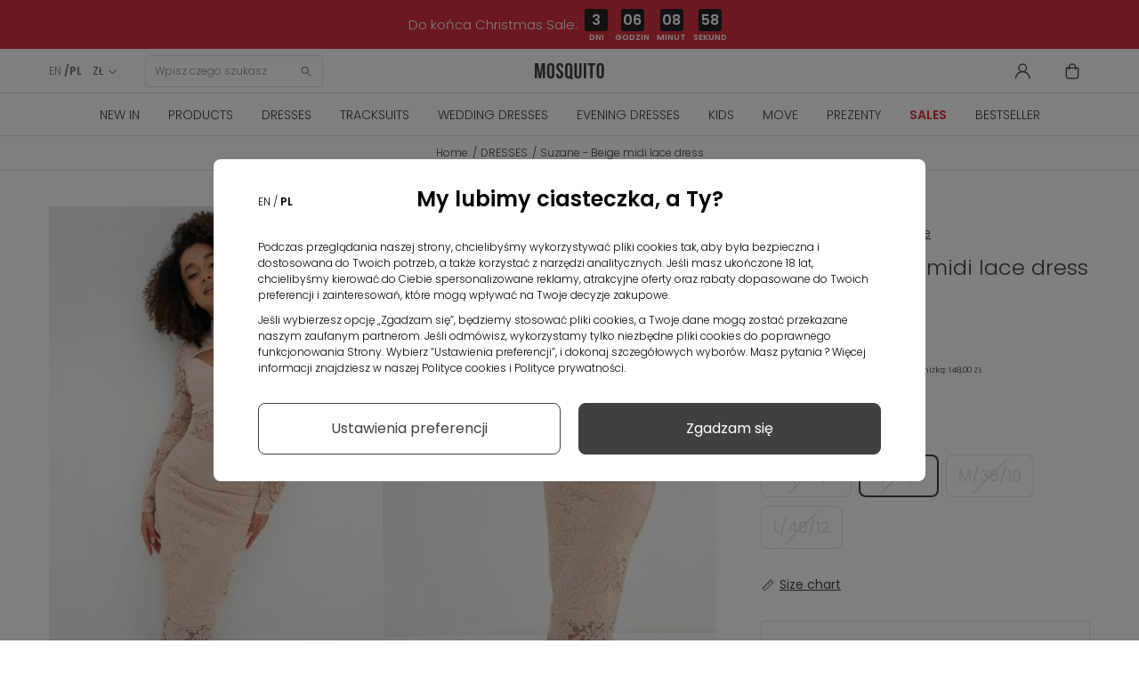

--- FILE ---
content_type: text/html; charset=utf-8
request_url: https://mosquito-sklep.pl/en/dresses/5006039-suzane-beige-midi-lace-dress.html
body_size: 33899
content:
<!DOCTYPE HTML>
<html  lang="en-us" >











<head>
  <link rel="preconnect" href="https://www.googletagmanager.com">
<link rel="preconnect" href="https://connect.facebook.net">
<link rel="preconnect" href="https://www.google-analytics.com">
<link rel="preconnect" href="https://www.facebook.com">
<link rel="preconnect" href="https://fonts.googleapis.com">
<link rel="preconnect" href="https://fonts.gstatic.com" crossorigin>
<link rel="preconnect" href="https://googleads.g.doubleclick.net">
<link rel="preload" as="font" href="https://cdnjs.cloudflare.com/ajax/libs/font-awesome/4.5.0/fonts/fontawesome-webfont.woff2" crossorigin="anonymous">
<link rel="preload" as="font" href="https://fonts.gstatic.com/s/poppins/v20/pxiByp8kv8JHgFVrLDz8Z1xlFQ.woff2" crossorigin="anonymous">
<link rel="preload" as="font" href="https://fonts.gstatic.com/s/poppins/v20/pxiEyp8kv8JHgFVrJJfecg.woff2" crossorigin="anonymous">
<link rel="preload" as="font" href="https://fonts.gstatic.com/s/poppins/v20/pxiByp8kv8JHgFVrLEj6Z1xlFQ.woff2" crossorigin="anonymous">
<link rel="preload" as="font" href="https://fonts.gstatic.com/s/poppins/v20/pxiByp8kv8JHgFVrLDz8Z1JlFc-K.woff2" crossorigin="anonymous">


    <style>
        /* latin-ext */
        @font-face {
            font-family: 'Poppins';
            font-style: normal;
            font-weight: 300;
            font-display: swap;
            src: url(https://fonts.gstatic.com/s/poppins/v20/pxiByp8kv8JHgFVrLDz8Z1JlFc-K.woff2) format('woff2');
            unicode-range: U+0100-02AF, U+0304, U+0308, U+0329, U+1E00-1E9F, U+1EF2-1EFF, U+2020, U+20A0-20AB, U+20AD-20CF, U+2113, U+2C60-2C7F, U+A720-A7FF;
        }
        /* latin */
        @font-face {
            font-family: 'Poppins';
            font-style: normal;
            font-weight: 300;
            font-display: swap;
            src: url(https://fonts.gstatic.com/s/poppins/v20/pxiByp8kv8JHgFVrLDz8Z1xlFQ.woff2) format('woff2');
            unicode-range: U+0000-00FF, U+0131, U+0152-0153, U+02BB-02BC, U+02C6, U+02DA, U+02DC, U+0304, U+0308, U+0329, U+2000-206F, U+2074, U+20AC, U+2122, U+2191, U+2193, U+2212, U+2215, U+FEFF, U+FFFD;
        }
        /* latin-ext */
        @font-face {
            font-family: 'Poppins';
            font-style: normal;
            font-weight: 400;
            font-display: swap;
            src: url(https://fonts.gstatic.com/s/poppins/v20/pxiEyp8kv8JHgFVrJJnecmNE.woff2) format('woff2');
            unicode-range: U+0100-02AF, U+0304, U+0308, U+0329, U+1E00-1E9F, U+1EF2-1EFF, U+2020, U+20A0-20AB, U+20AD-20CF, U+2113, U+2C60-2C7F, U+A720-A7FF;
        }
        /* latin */
        @font-face {
            font-family: 'Poppins';
            font-style: normal;
            font-weight: 400;
            font-display: swap;
            src: url(https://fonts.gstatic.com/s/poppins/v20/pxiEyp8kv8JHgFVrJJfecg.woff2) format('woff2');
            unicode-range: U+0000-00FF, U+0131, U+0152-0153, U+02BB-02BC, U+02C6, U+02DA, U+02DC, U+0304, U+0308, U+0329, U+2000-206F, U+2074, U+20AC, U+2122, U+2191, U+2193, U+2212, U+2215, U+FEFF, U+FFFD;
        }
        /* latin-ext */
        @font-face {
            font-family: 'Poppins';
            font-style: normal;
            font-weight: 600;
            font-display: swap;
            src: url(https://fonts.gstatic.com/s/poppins/v20/pxiByp8kv8JHgFVrLEj6Z1JlFc-K.woff2) format('woff2');
            unicode-range: U+0100-02AF, U+0304, U+0308, U+0329, U+1E00-1E9F, U+1EF2-1EFF, U+2020, U+20A0-20AB, U+20AD-20CF, U+2113, U+2C60-2C7F, U+A720-A7FF;
        }
        /* latin */
        @font-face {
            font-family: 'Poppins';
            font-style: normal;
            font-weight: 600;
            font-display: swap;
            src: url(https://fonts.gstatic.com/s/poppins/v20/pxiByp8kv8JHgFVrLEj6Z1xlFQ.woff2) format('woff2');
            unicode-range: U+0000-00FF, U+0131, U+0152-0153, U+02BB-02BC, U+02C6, U+02DA, U+02DC, U+0304, U+0308, U+0329, U+2000-206F, U+2074, U+20AC, U+2122, U+2191, U+2193, U+2212, U+2215, U+FEFF, U+FFFD;
        }
    </style>



<script data-keepinline>

   window.dataLayer = window.dataLayer || [];
	function gtag() {
		window.dataLayer.push(arguments);
	}
	const ext_advancedcookie_gtm = {
	  groups: {
		'base': ['ad_storage'],
		'analytics': ['analytics_storage'],
		'advertising': ['functionality_storage', 'ad_user_data','ad_personalization','personalization_storage'],
	  },
	  send: (with_default) => {
		let gtm = {
			ad_storage: 'denied',
			ad_user_data: 'denied',
			ad_personalization: 'denied',
			analytics_storage: 'denied',
			functionality_storage: 'denied',
			personalization_storage: 'denied',
			security_storage: 'granted',
			wait_for_update: 500,
		};
		
		if (with_default) {
			gtag('consent', 'default', {
				ad_storage: 'denied',
				ad_user_data: 'denied',
				ad_personalization: 'denied',
				analytics_storage: 'denied',
				functionality_storage: 'denied',
				personalization_storage: 'denied',
				security_storage: 'granted',
				wait_for_update: 500,			
			});		
		}
		
		delete gtm.wait_for_update;
		const cookie = ext_advancedcookie_gtm.getCookie('ext_AdvancedCookie');
		
		if (!cookie) {
			return;
		}
		
		const consents = [];
		const list = cookie.split(',');
		
		if (!list.length) {
			return;
		}
		
		for (i in list) {
			let x = list[i].split(':');
			consents[x[0]] = x[1] == 'true' ? 1 : 0;
		}
		
		for (group in ext_advancedcookie_gtm.groups) {
			if (ext_advancedcookie_gtm.groups[group].length && typeof(consents[group]) != 'undefined' && consents[group]) {
				ext_advancedcookie_gtm.groups[group].forEach(function(consent) {
					gtm[consent] = 'granted';
				});
			}
		};
		
		gtag('consent', 'update', gtm);
		gtag('set', 'url_passthrough', false);
		gtag('set', 'ads_data_redaction', true);
		console.log(gtm);
	  },
	  getCookie: (name) => {
		const value = `; ${document.cookie}`;
		const parts = value.split(`; ${name}=`);
		if (parts.length === 2) return parts.pop().split(';').shift();
		return false;
	  },
	}
	ext_advancedcookie_gtm.send(true);

</script>

<!-- KOD DATA LAYER  -->
 
 <script data-keepinline>
   window.dataLayer = window.dataLayer || [];
   dataLayer.push({
	'user_id' : ''
   });

  
</script>

 <script data-keepinline>
 
   window.dataLayer = window.dataLayer || [];
       dataLayer.push({
			'pageType' : 'Produkt',
			'userStatus' : 'Niezalogowany',
			'language' : 'en'
		   });
 
</script>



    <template class="fname">

<script>
 
    (function(h,o,t,j,a,r){
        h.hj=h.hj||function(){(h.hj.q=h.hj.q||[]).push(arguments)};
        h._hjSettings={hjid:2550873,hjsv:6};
        a=o.getElementsByTagName('head')[0];
        r=o.createElement('script');r.async=1;
        r.src=t+h._hjSettings.hjid+j+h._hjSettings.hjsv;
        a.appendChild(r);
    })(window,document,'https://static.hotjar.com/c/hotjar-','.js?sv=');
	 
</script>
    </template>

<!-- KOD DATA LAYER DLA PRODUKTU  -->
 <script data-keepinline>
   window.dataLayer = window.dataLayer || [];
   dataLayer.push({
	'productCategory' : 'DRESSES'
   });

</script>



<!-- kod do zapisu historii przeglądania produktów do local storage -->
<script>

function zapiszProduktDoHistorii(nazwa, link, obrazek) {
  try {
    var historia = JSON.parse(localStorage.getItem("historiaProduktow")) || [];

    // Sprawdź, czy produkt już istnieje (po linku)
    if (!historia.some(function(p) { return p.link === link; })) {
      historia.unshift({ nazwa: nazwa, link: link, obrazek: obrazek });
      if (historia.length > 5) historia = historia.slice(0, 5);
      localStorage.setItem("historiaProduktow", JSON.stringify(historia));
      console.log("Zapisano do localStorage:", historia);
    } else {
      console.log("Produkt już istnieje w historii.");
    }
  } catch (e) {
    console.error("Błąd zapisu historii:", e);
  }
}

document.addEventListener("DOMContentLoaded", function () {
  if (document.body.id === 'product') {
    var naglowek = document.querySelector('h1[itemprop="name"]');
    var obrazek = document.querySelector('img[itemprop="image"]');

    if (naglowek && obrazek) {
      var nazwa = naglowek.innerText.trim();
      var src = obrazek.getAttribute('src');
      var link = window.location.href;

      zapiszProduktDoHistorii(nazwa, link, src);
    } else {
      console.warn("Nie znaleziono nagłówka lub obrazka.");
    }
  }
});

</script>
<!-- kod do zapisu historii przeglądania produktów do local storage -->


    <template class="fname">

<!-- Google Tag Manager -->
<script data-keepinline>(function(w,d,s,l,i){
    w[l]=w[l]||[];w[l].push({'gtm.start':
            new Date().getTime(),event:'gtm.js'});var f=d.getElementsByTagName(s)[0],
        j=d.createElement(s),dl=l!='dataLayer'?'&l='+l:'';j.async=true;j.src=
        'https://www.googletagmanager.com/gtm.js?id='+i+dl;f.parentNode.insertBefore(j,f);
    })(window,document,'script','dataLayer','GTM-54HWBHC');</script>
<!-- End Google Tag Manager -->

    </template>

<meta charset="utf-8">
<title>Suzane - Beige midi lace dress - Mosquito</title>
      <meta name="theme-color" content="#121212">
    <meta name="robots" content="index,follow, max-image-preview:large" >
  <meta name="viewport" content="width=device-width, minimum-scale=0.25, initial-scale=1.0"/>
  <meta name="google-site-verification" content="SLo1Klxh7VPZOO39U4cgS4mj2O0JXpJzXyy386bySnc" />
  <meta name="facebook-domain-verification" content="w9nju5grte1ti5ppbeuti6ng26jzev" />
  <meta name="apple-mobile-web-app-capable" content="yes"/>
  <meta name="viewport" content="width=device-width, minimum-scale=1.0, maximum-scale=1.0, user-scalable=no">
<link rel="icon" type="image/vnd.microsoft.icon" href="/favicon.ico?1324977642">
<link rel="apple-touch-icon" sizes="180x180" href="/apple-touch-icon.png">
<link rel="icon" type="image/png" sizes="32x32" href="/favicon-32x32.png">
<link rel="icon" type="image/png" sizes="16x16" href="/favicon-16x16.png">
<link rel="manifest" href="/site.webmanifest">
<link rel="mask-icon" href="/safari-pinned-tab.svg" color="#5bbad5">
<meta name="msapplication-TileColor" content="#da532c">
<meta name="theme-color" content="#ffffff">
                    <link rel="stylesheet" href="https://mosquito-sklep.pl/themes/theme1452/cache/v_8070_c390d627e4b033598b4b2ec17495a5af_all.css" type="text/css" media="all"/>
                        <link rel="stylesheet" href="https://mosquito-sklep.pl/themes/theme1452/cache/v_8070_bb7a54e712d6129947fd3c01be3a9b7d_print.css" type="text/css" media="print"/>
                  <script type="text/javascript">
var CUSTOMIZE_TEXTFIELD = 1;
var FancyboxI18nClose = 'Close';
var FancyboxI18nNext = 'Next';
var FancyboxI18nPrev = 'Previous';
var PS_CATALOG_MODE = false;
var TMHEADERACCOUNT_AVATAR = null;
var TMHEADERACCOUNT_DISPLAY_STYLE = 'onecolumn';
var TMHEADERACCOUNT_DISPLAY_TYPE = 'rightside';
var TMHEADERACCOUNT_FAPPID = null;
var TMHEADERACCOUNT_FAPPSECRET = null;
var TMHEADERACCOUNT_FSTATUS = '0';
var TMHEADERACCOUNT_GAPPID = null;
var TMHEADERACCOUNT_GAPPSECRET = null;
var TMHEADERACCOUNT_GREDIRECT = null;
var TMHEADERACCOUNT_GSTATUS = '0';
var TMHEADERACCOUNT_USE_AVATAR = '0';
var TMHEADERACCOUNT_USE_REDIRECT = '1';
var TMHEADERACCOUNT_VKAPPID = null;
var TMHEADERACCOUNT_VKAPPSECRET = null;
var TMHEADERACCOUNT_VKREDIRECT = null;
var TMHEADERACCOUNT_VKSTATUS = '0';
var ajax_allowed = true;
var ajaxsearch = true;
var allowBuyWhenOutOfStock = false;
var attribute_anchor_separator = '-';
var attributesCombinations = [{"id_attribute":"38","id_attribute_group":"4","attribute":"xs_34_6","group":"size"},{"id_attribute":"40","id_attribute_group":"4","attribute":"s_36_8","group":"size"},{"id_attribute":"39","id_attribute_group":"4","attribute":"m_38_10","group":"size"},{"id_attribute":"43","id_attribute_group":"4","attribute":"l_40_12","group":"size"}];
var availableLaterValue = '';
var availableNowValue = '';
var baseDir = 'https://mosquito-sklep.pl/';
var baseUri = 'https://mosquito-sklep.pl/';
var combinations = {"5058400":{"attributes_values":{"4":"XS\/34\/6"},"attributes":[38],"price":0,"specific_price":{"id_specific_price":"5443219","id_specific_price_rule":"0","id_cart":"0","id_product":"5006039","id_shop":"0","id_shop_group":"0","id_currency":"0","id_country":"0","id_group":"0","id_customer":"0","id_product_attribute":"0","price":"-1.000000","from_quantity":"1","reduction":"0.700000","reduction_tax":"1","reduction_type":"percentage","from":"0000-00-00 00:00:00","to":"0000-00-00 00:00:00","score":"32"},"ecotax":0,"weight":0,"quantity":0,"reference":"MMM0365","unit_impact":0,"minimal_quantity":"1","date_formatted":"","available_date":"","id_image":-1,"list":"'38'"},"5058401":{"attributes_values":{"4":"S\/36\/8"},"attributes":[40],"price":0,"specific_price":{"id_specific_price":"5443219","id_specific_price_rule":"0","id_cart":"0","id_product":"5006039","id_shop":"0","id_shop_group":"0","id_currency":"0","id_country":"0","id_group":"0","id_customer":"0","id_product_attribute":"0","price":"-1.000000","from_quantity":"1","reduction":"0.700000","reduction_tax":"1","reduction_type":"percentage","from":"0000-00-00 00:00:00","to":"0000-00-00 00:00:00","score":"32"},"ecotax":0,"weight":0,"quantity":0,"reference":"MMM0365","unit_impact":0,"minimal_quantity":"1","date_formatted":"","available_date":"","id_image":-1,"list":"'40'"},"5058402":{"attributes_values":{"4":"M\/38\/10"},"attributes":[39],"price":0,"specific_price":{"id_specific_price":"5443219","id_specific_price_rule":"0","id_cart":"0","id_product":"5006039","id_shop":"0","id_shop_group":"0","id_currency":"0","id_country":"0","id_group":"0","id_customer":"0","id_product_attribute":"0","price":"-1.000000","from_quantity":"1","reduction":"0.700000","reduction_tax":"1","reduction_type":"percentage","from":"0000-00-00 00:00:00","to":"0000-00-00 00:00:00","score":"32"},"ecotax":0,"weight":0,"quantity":0,"reference":"MMM0365","unit_impact":0,"minimal_quantity":"1","date_formatted":"","available_date":"","id_image":-1,"list":"'39'"},"5058403":{"attributes_values":{"4":"L\/40\/12"},"attributes":[43],"price":0,"specific_price":{"id_specific_price":"5443219","id_specific_price_rule":"0","id_cart":"0","id_product":"5006039","id_shop":"0","id_shop_group":"0","id_currency":"0","id_country":"0","id_group":"0","id_customer":"0","id_product_attribute":"0","price":"-1.000000","from_quantity":"1","reduction":"0.700000","reduction_tax":"1","reduction_type":"percentage","from":"0000-00-00 00:00:00","to":"0000-00-00 00:00:00","score":"32"},"ecotax":0,"weight":0,"quantity":0,"reference":"MMM0365","unit_impact":0,"minimal_quantity":"1","date_formatted":"","available_date":"","id_image":-1,"list":"'43'"}};
var combinationsFromController = {"5058400":{"attributes_values":{"4":"XS\/34\/6"},"attributes":[38],"price":0,"specific_price":{"id_specific_price":"5443219","id_specific_price_rule":"0","id_cart":"0","id_product":"5006039","id_shop":"0","id_shop_group":"0","id_currency":"0","id_country":"0","id_group":"0","id_customer":"0","id_product_attribute":"0","price":"-1.000000","from_quantity":"1","reduction":"0.700000","reduction_tax":"1","reduction_type":"percentage","from":"0000-00-00 00:00:00","to":"0000-00-00 00:00:00","score":"32"},"ecotax":0,"weight":0,"quantity":0,"reference":"MMM0365","unit_impact":0,"minimal_quantity":"1","date_formatted":"","available_date":"","id_image":-1,"list":"'38'"},"5058401":{"attributes_values":{"4":"S\/36\/8"},"attributes":[40],"price":0,"specific_price":{"id_specific_price":"5443219","id_specific_price_rule":"0","id_cart":"0","id_product":"5006039","id_shop":"0","id_shop_group":"0","id_currency":"0","id_country":"0","id_group":"0","id_customer":"0","id_product_attribute":"0","price":"-1.000000","from_quantity":"1","reduction":"0.700000","reduction_tax":"1","reduction_type":"percentage","from":"0000-00-00 00:00:00","to":"0000-00-00 00:00:00","score":"32"},"ecotax":0,"weight":0,"quantity":0,"reference":"MMM0365","unit_impact":0,"minimal_quantity":"1","date_formatted":"","available_date":"","id_image":-1,"list":"'40'"},"5058402":{"attributes_values":{"4":"M\/38\/10"},"attributes":[39],"price":0,"specific_price":{"id_specific_price":"5443219","id_specific_price_rule":"0","id_cart":"0","id_product":"5006039","id_shop":"0","id_shop_group":"0","id_currency":"0","id_country":"0","id_group":"0","id_customer":"0","id_product_attribute":"0","price":"-1.000000","from_quantity":"1","reduction":"0.700000","reduction_tax":"1","reduction_type":"percentage","from":"0000-00-00 00:00:00","to":"0000-00-00 00:00:00","score":"32"},"ecotax":0,"weight":0,"quantity":0,"reference":"MMM0365","unit_impact":0,"minimal_quantity":"1","date_formatted":"","available_date":"","id_image":-1,"list":"'39'"},"5058403":{"attributes_values":{"4":"L\/40\/12"},"attributes":[43],"price":0,"specific_price":{"id_specific_price":"5443219","id_specific_price_rule":"0","id_cart":"0","id_product":"5006039","id_shop":"0","id_shop_group":"0","id_currency":"0","id_country":"0","id_group":"0","id_customer":"0","id_product_attribute":"0","price":"-1.000000","from_quantity":"1","reduction":"0.700000","reduction_tax":"1","reduction_type":"percentage","from":"0000-00-00 00:00:00","to":"0000-00-00 00:00:00","score":"32"},"ecotax":0,"weight":0,"quantity":0,"reference":"MMM0365","unit_impact":0,"minimal_quantity":"1","date_formatted":"","available_date":"","id_image":-1,"list":"'43'"}};
var contentOnly = false;
var currency = {"id":2,"name":"Zloty","iso_code":"PLN","iso_code_num":"985","sign":"Z\u0141","blank":"1","conversion_rate":"1.000000","deleted":"0","format":"2","decimals":"1","active":"1","prefix":"","suffix":" Z\u0141","id_shop_list":null,"force_id":false};
var currencyBlank = 1;
var currencyFormat = 2;
var currencyRate = 1;
var currencySign = 'ZŁ';
var currentDate = '2026-01-29 18:49:56';
var customerGroupWithoutTax = false;
var customizationFields = false;
var customizationIdMessage = 'Customization #';
var cvSizesTableAjaxUrl = 'https://mosquito-sklep.pl/en/module/cv_size_table/ajax';
var default_eco_tax = 0;
var delete_txt = 'Delete';
var displayDiscountPrice = '0';
var displayList = false;
var displayPrice = 0;
var doesntExist = 'This combination does not exist for this product. Please select another combination.';
var doesntExistNoMore = 'This product is no longer in stock';
var doesntExistNoMoreBut = 'with those attributes but is available with others.';
var ecotaxTax_rate = 0;
var ext_productcomment_api_url = 'https://mosquito-sklep.pl/en/module/ext_productcomment/api';
var fieldRequired = 'Please fill in all the required fields before saving your customization.';
var freeProductTranslation = 'Free!';
var freeShippingTranslation = 'Free shipping!';
var generated_date = 1769708996;
var groupReduction = 0;
var group_reduction = 0;
var hasDeliveryAddress = false;
var highDPI = true;
var idDefaultImage = 5026826;
var id_lang = 1;
var id_product = 5006039;
var img_dir = 'https://mosquito-sklep.pl/themes/theme1452/img/';
var img_prod_dir = 'https://mosquito-sklep.pl/img/p/';
var img_ps_dir = 'https://mosquito-sklep.pl/img/';
var instantsearch = false;
var isGuest = 0;
var isLogged = 0;
var isMobile = false;
var jolisearch = {"amb_joli_search_action":"https:\/\/mosquito-sklep.pl\/en\/module\/ambjolisearch\/jolisearch","amb_joli_search_link":"https:\/\/mosquito-sklep.pl\/en\/module\/ambjolisearch\/jolisearch","amb_joli_search_controller":"jolisearch","blocksearch_type":"top","show_cat_desc":0,"ga_acc":0,"id_lang":1,"url_rewriting":1,"use_autocomplete":2,"minwordlen":3,"l_products":"Products","l_manufacturers":"Manufacturers","l_suppliers":"Suppliers","l_categories":"Categories","l_no_results_found":"No results found","l_more_results":"More results \u00bb","ENT_QUOTES":3,"search_ssl":true,"self":"\/home\/mosquitosklep\/public_html\/mosquito-sklep\/modules\/ambjolisearch","position":{"my":"center top","at":"center bottom","collision":"fit none"},"classes":"ps16 centered-list","display_manufacturer":null,"display_supplier":null,"display_category":null,"theme":"finder"};
var jqZoomEnabled = false;
var maxQuantityToAllowDisplayOfLastQuantityMessage = 0;
var minimalQuantity = 1;
var newsletterAjaxUrl = 'https://mosquito-sklep.pl/en/module/blocknewsletter/ajax';
var newsletterIncorrectEmail = 'Nieprawidłowy adres email';
var noTaxForThisProduct = false;
var oosHookJsCodeFunctions = [];
var page_name = 'product';
var pagespeed_enabled = true;
var placeholder_blocknewsletter = 'Enter your e-mail';
var priceDisplayMethod = 0;
var priceDisplayPrecision = 2;
var productAvailableForOrder = true;
var productBasePriceTaxExcl = 300.804878;
var productBasePriceTaxExcluded = 300.804878;
var productBasePriceTaxIncl = 369.99;
var productColumns = '1';
var productHasAttributes = true;
var productPrice = 110.997;
var productPriceTaxExcluded = 300.804878;
var productPriceTaxIncluded = 369.99;
var productPriceWithoutReduction = 369.99;
var productReference = 'ILM0373';
var productShowPrice = true;
var productUnitPriceRatio = 0;
var product_fileButtonHtml = 'Choose File';
var product_fileDefaultHtml = 'No file selected';
var product_specific_price = {"id_specific_price":"5443219","id_specific_price_rule":"0","id_cart":"0","id_product":"5006039","id_shop":"0","id_shop_group":"0","id_currency":"0","id_country":"0","id_group":"0","id_customer":"0","id_product_attribute":"0","price":"-1.000000","from_quantity":"1","reduction":"0.700000","reduction_tax":"1","reduction_type":"percentage","from":"0000-00-00 00:00:00","to":"0000-00-00 00:00:00","score":"32"};
var quantitiesDisplayAllowed = false;
var quantityAvailable = 0;
var quickView = false;
var reduction_percent = 70;
var reduction_price = 0;
var removingLinkText = 'remove this product from my cart';
var roundMode = 2;
var specific_currency = false;
var specific_price = -1;
var static_token = 'feaffbc57a4ef508307e31396a2f4996';
var stock_management = 1;
var taxRate = 23;
var token = 'feaffbc57a4ef508307e31396a2f4996';
var upToTxt = 'Up to';
var uploading_in_progress = 'Uploading in progress, please be patient.';
var use_tm_ajax_search = false;
var use_tm_instant_search = false;
var usingSecureMode = true;
</script>

          <script src="https://mosquito-sklep.pl/themes/theme1452/cache/v_5214_06f25ef9cf6ce07f2b19610eb5efa0ef.js"></script>
        
<script type="text/javascript">
	
		var psv = 1.6;
		var default_template = Boolean();
		var instagram_link_type = "page";
		var hide_accessories = Boolean();
		var language_is_rtl = Boolean(0);
	
</script><link rel="canonical" href="https://mosquito-sklep.pl/en/dresses/5006039-suzane-beige-midi-lace-dress.html">
<link rel="alternate" href="https://mosquito-sklep.pl/en/dresses/5006039-suzane-beige-midi-lace-dress.html" hreflang="en-us">
<link rel="alternate" href="https://mosquito-sklep.pl/pl/sukienki/5006039-suzane-sukienka-midi-z-koronki-bezowa.html" hreflang="pl-pl">
<link rel="alternate" href="https://mosquito-sklep.pl/pl/sukienki/5006039-suzane-sukienka-midi-z-koronki-bezowa.html" hreflang="x-default">

    <script>
        var prefix = '';
        var sufix = '';
        function getURLParameter(url, name) {
            return (RegExp(name + '=' + '(.+?)(&|$)').exec(url)||[,null])[1];
        }

        

        
        
        
        

                        
                
                                    $(document).ready(function(){
                    $('.ajax_add_to_cart_button, .cart_quantity_up').click(function(){
                                                var idp = prefix+getURLParameter($(this).attr('href'),'id_product')+sufix;
                                                var productPrice = $(this).parents('.product-container').find('.product-price').html();
                        if (productPrice == undefined) {
                            var productPrice = $(this).parents('li').find('.price').html();
                        }
                        if (productPrice == undefined) {
                            var productPrice = 0.000;
                        }
                        productPrice = productPrice.replace(/[^\d.\,-]/g, '');
                        productPrice = productPrice.replace(',','.');
                        if (productPrice[productPrice.length-1] === ".")
                        {
                            productPrice = productPrice.slice(0, -1);
                        }

                    });
                });
                                    $(document).ready(function(){
                        $('#add_to_cart').click(function(){
                            var productPagePrice = 111.00;
                            if (productPagePrice == undefined) {
                                var productPagePrice = 0.000;
                            }

                            if (productPagePrice[productPagePrice.length-1] === ".")
                            {
                                productPagePrice = productPagePrice.slice(0, -1);
                            }

                            fbq('track', 'AddToCart', {content_ids: prefix+5006039+sufix, content_type: 'product', value: 111.00, currency: 'PLN'});
                        });
                    });
                                    
                
    </script>

<script>var ext_advancedcookie_settings = {'active': 0};var ext_advancedcookie_ajax = 'https://mosquito-sklep.pl/en/module/ext_advancedcookie/ajax';</script><script>function ext_advancedcookie_edrone() { window._edrone = window._edrone || {}; _edrone.app_id="5d70ce134f350";  _edrone.platform = "prestashop";
  _edrone.action_type = "other";
$(document).ready(function() {
  setTimeout(function () {
    (function (srcjs) {
      window._edrone_send_handler = function () {

        _edrone.first_run = false;
        var request = new XMLHttpRequest();
        var url = _edrone.edrone_ajax_shop_url ? _edrone.edrone_ajax_shop_url : window.location.origin
        request.open('GET', url + '/index.php?fc=module&module=edrone&controller=edroneUserSessionData', true);
        request.onreadystatechange = function () {
          if (this.readyState === 4) {
            if (this.status >= 200 && this.status < 400) {
              var data = JSON.parse(this.responseText);
              window._edrone.app_id = data.app_id;
              window._edrone.email = data.email;
              window._edrone.first_name = data.first_name;
              window._edrone.last_name = data.last_name;
              window._edrone.country = data.country;
              window._edrone.version = data.version;
              window._edrone.platform_version = data.platform_version;
              window._edrone.shop_lang = data.shop_lang;
              window._edrone.init();
            }
          }
        };
        request.send();
        request = null;
      }
      var doc = document.createElement("script");
      doc.type = "text/javascript";
      doc.async = true;
      doc.src = ("https:" == document.location.protocol ? "https:" : "http:") + srcjs;
      var s = document.getElementsByTagName("script")[0];
      s.parentNode.insertBefore(doc, s);
    })("//d3bo67muzbfgtl.cloudfront.net/edrone_2_0.js");
  }, 2000);
});
_edrone.product_titles="Suzane+-+Beige+midi+lace+dress"
_edrone.product_images="http%3A%2F%2Fmosquito-sklep.pl%2Fimg%2Fp%2F5%2F0%2F2%2F6%2F8%2F2%2F6%2F5026826.jpg"
_edrone.product_images="http%3A%2F%2Fmosquito-sklep.pl%2Fimg%2Fp%2F5%2F0%2F2%2F6%2F8%2F2%2F6%2F5026826.jpg"
_edrone.product_ids="5006039"
_edrone.product_skus="ILM0373"
_edrone.product_category_ids="2~16~22~44~77~79~80~83~85~91~99~101~103~108~109~110~112~117~118~119~122~123~128~130~131~136~145~147~151~156~163~204~234~247~259~260~263~297~331~333~405~412"
_edrone.product_category_names="Home%7EDRESSES%7EProducts%7EBestseller%7EWedding+dresses%7EMidi+%7ELace+%7ELong+sleeves%7EEvening%7EV-neck%7ECrochet%7EEvening+dresses%7EProm+dresses%7EMidi%7ELace%7EV-neck%7ELong+sleeves%7EElegant+dresses%7EMidi+dresses%7ENew+Year%27s+Eve+dresses%7EMidi%7EV-neck+%26+Bardot%7ELong+sleeves%7EOccasion+dresses%7ELace+dresses%7EParty+dresses%7ELong+sleeves+dresses%7EBall+gowns%7EAutumn+dresses%7EMidi+dresses%7EV-neck+%26+Bardot+dresses%7EParty+dresses%7EBeige+dresses%7EBodycon+dresses%7E18th+birthday+dresses%7EDresses+for+christening%7ECommunion+dresses%7EDate+dresses%7EHoliday+dresses%7ECommunion+dresses+for+mums%7EBlack+Friday+2023%7EWszystkie+produkty"
_edrone.product_urls="https%3A%2F%2Fmosquito-sklep.pl%2Fen%2Fdresses%2F5006039-suzane-beige-midi-lace-dress.html"
_edrone.action_type="product_view"
if (typeof(ajaxCart) === "object") {
  ajaxCart.newAdd = ajaxCart.add;
  ajaxCart.add = function(idProduct, idCombination, addedFromProductPage, callerElement, quantity, whishlist) {
    $("body").ajaxComplete(function(e, xhr, options) {
      var url = _edrone.edrone_ajax_shop_url ? _edrone.edrone_ajax_shop_url : window.location.origin
      $(e.currentTarget).unbind("ajaxComplete");
      $.ajax({
        url: url + "/index.php?fc=module&module=edrone&controller=edroneAddToCartAjax",
        dataType: "json"
      }).done(function(data) {
        try {
          _edrone.action_type = data.action_type;
          _edrone.product_category_ids = data.product_category_ids;
          _edrone.product_category_names = data.product_category_names;
          _edrone.product_ids = data.product_ids;
          _edrone.product_images = data.product_images;
          _edrone.product_skus = data.product_skus;
          _edrone.product_titles = data.product_titles;
          _edrone.init();
        } catch (e) {
          console.log("Failed to get product data.");
        }
      })
    })
    ajaxCart.newAdd(idProduct, idCombination, addedFromProductPage, callerElement, quantity, whishlist);
  }
}
}</script><script defer type="text/javascript">/*
 *
 *  2007-2024 PayPal
 *
 *  NOTICE OF LICENSE
 *
 *  This source file is subject to the Academic Free License (AFL 3.0)
 *  that is bundled with this package in the file LICENSE.txt.
 *  It is also available through the world-wide-web at this URL:
 *  http://opensource.org/licenses/afl-3.0.php
 *  If you did not receive a copy of the license and are unable to
 *  obtain it through the world-wide-web, please send an email
 *  to license@prestashop.com so we can send you a copy immediately.
 *
 *  DISCLAIMER
 *
 *  Do not edit or add to this file if you wish to upgrade PrestaShop to newer
 *  versions in the future. If you wish to customize PrestaShop for your
 *  needs please refer to http://www.prestashop.com for more information.
 *
 *  @author 2007-2024 PayPal
 *  @author 202 ecommerce <tech@202-ecommerce.com>
 *  @copyright PayPal
 *  @license http://opensource.org/licenses/osl-3.0.php Open Software License (OSL 3.0)
 *
 */


    

function updateFormDatas()
{
	var nb = $('#quantity_wanted').val();
	var id = $('#idCombination').val();

	$('.paypal_payment_form input[name=quantity]').val(nb);
	$('.paypal_payment_form input[name=id_p_attr]').val(id);
}
	
$(document).ready( function() {
    
		var baseDirPP = baseDir.replace('http:', 'https:');
		
	if($('#in_context_checkout_enabled').val() != 1)
	{
        $(document).on('click','#payment_paypal_express_checkout', function() {
			$('#paypal_payment_form_cart').submit();
			return false;
		});
	}


	var jquery_version = $.fn.jquery.split('.');
	if(jquery_version[0]>=1 && jquery_version[1] >= 7)
	{
		$('body').on('submit',".paypal_payment_form", function () {
			updateFormDatas();
		});
	}
	else {
		$('.paypal_payment_form').live('submit', function () {
			updateFormDatas();
		});
	}

	function displayExpressCheckoutShortcut() {
		var id_product = $('input[name="id_product"]').val();
		var id_product_attribute = $('input[name="id_product_attribute"]').val();
		$.ajax({
			type: "GET",
			url: baseDirPP+'/modules/paypal/express_checkout/ajax.php',
			data: { get_qty: "1", id_product: id_product, id_product_attribute: id_product_attribute },
			cache: false,
			success: function(result) {
				if (result == '1') {
					$('#container_express_checkout').slideDown();
				} else {
					$('#container_express_checkout').slideUp();
				}
				return true;
			}
		});
	}

	$('select[name^="group_"]').change(function () {
		setTimeout(function(){displayExpressCheckoutShortcut()}, 500);
	});

	$('.color_pick').click(function () {
		setTimeout(function(){displayExpressCheckoutShortcut()}, 500);
	});

    if($('body#product').length > 0) {
        setTimeout(function(){displayExpressCheckoutShortcut()}, 500);
    }
	
	
			

	var modulePath = 'modules/paypal';
	var subFolder = '/integral_evolution';

	var fullPath = baseDirPP + modulePath + subFolder;
	var confirmTimer = false;
		
	if ($('form[target="hss_iframe"]').length == 0) {
		if ($('select[name^="group_"]').length > 0)
			displayExpressCheckoutShortcut();
		return false;
	} else {
		checkOrder();
	}

	function checkOrder() {
		if(confirmTimer == false)
			confirmTimer = setInterval(getOrdersCount, 1000);
	}

	});


</script>
        

  			<meta property="og:image" content="https://mosquito-sklep.pl/5026826-thickbox_default2x/suzane-beige-midi-lace-dress.webp">
		<meta property="og:title" content="Suzane - Beige midi lace dress - Mosquito">
		<meta property="product:condition" content="new">
		<meta property="product:price:amount" content="111">
		<meta property="product:price:currency" content="PLN">
		<meta property="product:retailer_item_id" content="5006039">
		<meta property="product:brand" content="Mosquito">
		<meta property="og:url" content="https://mosquito-sklep.pl/en/dresses/5006039-suzane-beige-midi-lace-dress.html">
		<meta property="og:description" content="">

	       


</head>
<body id="product"   class="product product-5006039 product-suzane-beige-midi-lace-dress category-16 category-dresses hide-left-column hide-right-column lang_en  one-column  ">


<noscript><iframe src="https://www.googletagmanager.com/ns.html?id=GTM-54HWBHC" height="0" width="0"
                  style="display:none;visibility:hidden"></iframe></noscript>


      
    
        
    <div id="page" class="glownyc">
      <div class="page-header-wrapper">
        <header id="header">
		<div id="cvTextSlider" >
		<div class="slider container" >
							<div class="textSlide textSlide-15" style=" text-decoration:none;">
											<div class="d-flex" style="color:#ffffff !important; text-color: #fff;">
							<p><span>Do końca Christmas Sale: </span></p>
							        <div class="cv_countdown" data-date="2026-02-01 23:59:00">
        <div class="d-flex">
            <span class="unit days"><span class="value">3</span>DNI</span>
            <span class="unit hours"><span class="value">05</span>GODZIN</span>
            <span class="unit minutes"><span class="value">09</span>MINUT</span>
            <span class="unit seconds"><span class="value">04</span>SEKUND</span>
        </div>
    </div>

						</div>
									</div>
					</div>
		<span class="tmha-close-btn" style="display:none"></span>
	</div>


				<div class="header-container">
		<section class="top-header-row">
							<div class="top-header-row-left">
					<div class="button-menu-rwd">
						<svg viewBox="0 0 20.313 20.538" class="svg-menu-dims" width="21" height="21">
							<use xlink:href="/themes/theme1452/svg/sprite.defs.svg?v=251204#menu"></use>
						</svg>
					</div>
					  <script type="text/javascript">
    function setCurency(id_currency, adres) {
      $.ajax({
        type: 'POST',
        headers: { "cache-control": "no-cache" },
        url: baseDir + 'index.php' + '?rand=' + new Date().getTime(),
        data: 'controller=change-currency&id_currency=' + parseInt(id_currency),
        success: function(msg) {
          window.location = adres;
        }
      });
    }
  </script>
  <div id="_desktop_languages">
    <div id="languages-block-top" class="languages-block">
                          <span class="">en</span>
                                                        <a href="https://mosquito-sklep.pl/pl/sukienki/5006039-suzane-sukienka-midi-z-koronki-bezowa.html" class="noactivelang"
              onClick="setCurency(2,'https://mosquito-sklep.pl/pl/sukienki/5006039-suzane-sukienka-midi-z-koronki-bezowa.html')"
              title="Polish" rel="alternate"
              hreflang="pl">
                                    <span class=" activelang">/pl</span>
                    </a>
                  </div>
  </div>
<!-- Block currencies module -->
  <div id="_desktop_currencies">
    <div id="currencies-block-top">
      <form id="setCurrency" action="/en/dresses/5006039-suzane-beige-midi-lace-dress.html" method="post">
        <div class="dropdown_toggle current">
          <input type="hidden" name="id_currency" id="id_currency" value=""/>
          <input type="hidden" name="SubmitCurrency" value="" />
                                                                                                                                                                                                                                                  <span>ZŁ</span>                  </div>
        <ul id="first-currencies" class="currencies_ul toogle_content">
                                                              <li >
                <a href="javascript:setCurrency(11);" rel="nofollow" title="Česk&aacute; koruna (CZK)">
                  Kč
                </a>
              </li>
                                                              <li >
                <a href="javascript:setCurrency(5);" rel="nofollow" title="Dolar australijski (AUD)">
                  AUD
                </a>
              </li>
                                                              <li >
                <a href="javascript:setCurrency(6);" rel="nofollow" title="Dolar kanadyjski (CAD)">
                  CAD
                </a>
              </li>
                                                              <li >
                <a href="javascript:setCurrency(1);" rel="nofollow" title="Dollar (USD)">
                  $
                </a>
              </li>
                                                              <li >
                <a href="javascript:setCurrency(3);" rel="nofollow" title="Euro (EUR)">
                   €
                </a>
              </li>
                                                              <li >
                <a href="javascript:setCurrency(4);" rel="nofollow" title="Funt brytyjski (GBP)">
                  £
                </a>
              </li>
                                                              <li >
                <a href="javascript:setCurrency(9);" rel="nofollow" title="Korona duńska (DKK)">
                  DKK
                </a>
              </li>
                                                              <li >
                <a href="javascript:setCurrency(10);" rel="nofollow" title="Korona norweska (NOK)">
                  NOK
                </a>
              </li>
                                                              <li >
                <a href="javascript:setCurrency(8);" rel="nofollow" title="Korona szwedzka (SEK)">
                  SEK
                </a>
              </li>
                                                              <li >
                <a href="javascript:setCurrency(7);" rel="nofollow" title="Rubel (RUB)">
                  RUB
                </a>
              </li>
                                                              <li class="selected">
                <a href="javascript:setCurrency(2);" rel="nofollow" title="Zloty (PLN)">
                  ZŁ
                </a>
              </li>
                  </ul>
      </form>
    </div>
  </div>
<!-- /Block currencies module --><div class="tm-search-wrap">

	<div class="tmsearch-canvas" id="wyszukaj">

		<div id="tmsearch">
			<form id="tmsearchbox" method="get" action="https://mosquito-sklep.pl/en/tmsearch">

				<input class="tm_search_query form-control" type="text" id="tm_search_query" name="s"
					placeholder="Wpisz czego szukasz" value="" />

				<button type="submit" class="btn" name="znajdz">
					<svg class="svg-search-dims" width="28" height="28" viewBox="0 0 28 28">
						<use xlink:href="/themes/theme1452/svg/sprite.defs.svg?v=251204#search"></use>
					</svg>
				</button>

			</form>


		</div>

	</div>

</div>
				</div>
						<div class="header_logo">
				<a href="https://mosquito-sklep.pl/"
      title="Mosquito">
                  <div id="logo-header-container">
                                          <svg viewBox="0 0 54 33.76" class="svg-logo_new-dims logo-msq" >
                              <use xlink:href="/themes/theme1452/svg/sprite.defs.svg?v=251204#logo_new"></use>
                        </svg>
                        <svg viewBox="0 0 320 60" id="logo-header-move" width="100" height="20">
                              <use xlink:href="/themes/theme1452/svg/sprite.defs.svg?v=251204#move"></use>
                        </svg>
                              </div>
      </a>
			</div>
							<div class="top-header-row-right">
					<div id="buttonSearch" class="item" onclick="logEventBelkaDolna('Szukaj'); return false;">
						<svg viewBox="0 0 24 25" class="svg-search-dims" width="24" height="24">
							<use xlink:href="/themes/theme1452/svg/sprite.defs.svg?v=251204#search"></use>
						</svg>
					</div>
					
<div id="header-login">
  <div class="is-logged">
    <div class="current tm_header_user_info">
      <a href="https://mosquito-sklep.pl/en/my-account">
        <svg viewBox="0 0 24 24" class="svg-konto-dims" width="24" height="24">
          <use xlink:href="/themes/theme1452/svg/sprite.defs.svg?v=251204#icon-user"></use>
        </svg>
      </a>
    </div>
  </div>
</div>
<!-- MODULE Block cart -->

<div class="shopping_cart">

	<a href="https://mosquito-sklep.pl/en/order"
		title="View my shopping cart" rel="nofollow">
		<svg viewBox="0 0 24 24" class="svg-koszyk-dims" width="24" height="24">
			<use xlink:href="/themes/theme1452/svg/sprite.defs.svg?v=251204#koszyk"></use>
		</svg>
		
			<span class="ajax_cart_quantity"></span>
		

		<span class="ajax_cart_no_product"></span>
			</a>
			<div class="cart_block block">
			<div class="block_content">
				<!-- block list of products -->
				<div
					class="cart_block_list">
										<div class="cart_block_no_products">
						<svg viewBox="0 0 180 180" class="svg-cart-dims" width="180" height="180">
							<use xlink:href="/themes/theme1452/svg/sprite.defs.svg?v=251204#cart"></use>
						</svg>
						<p class="first-line">W Twoim koszyku brakuje produkt&oacute;w.</p>
					</div>
															<div class="cart-prices" style="display:none;">
																								<div class="cart-prices-line first-line">
							<span>Dostawa:</span>
							<span class="cart_block_shipping_cost ">
								<s> 14,90zł </s>&nbsp; 0 zł
							</span>
						</div>
						<div class="cart-prices-line last-line">
							<span>Total:</span>
							<span class="price cart_block_total ajax_block_cart_total">0,00 ZŁ</span>
						</div>
					</div>

					<p class="cart-buttons" style="display:none;">
						<a id="button_order_cart" class="btn btn-default btn-sm icon-right"
							href="https://mosquito-sklep.pl/en/order"
							title="Check out" rel="nofollow">
							<span>
								Check out
							</span>
						</a>
					</p>
					
				</div>
			</div>
		</div>
		<!-- .cart_block -->
	</div>

	<div id="layer_cart">
		<div class="clearfix">

			<div class="modal-header d-block d-md-none">
				<p class="modal-title">Dodano do koszyka</p>
				<button type="button" class="cross" id="_mobile_layerCartClose"></button>
			</div>

			<button type="button" class="cross d-none d-md-flex" id="_desktop_layerCartClose">
				<svg width="15" height="14" viewBox="0 0 15 14" fill="none" xmlns="http://www.w3.org/2000/svg">
						<path d="M13.6089 1.14014L1.01514 12.7651" stroke="#404040" stroke-width="1.25" stroke-linecap="round" stroke-linejoin="round"/>
						<path d="M1.01514 1.14014L13.6089 12.7651" stroke="#404040" stroke-width="1.25" stroke-linecap="round" stroke-linejoin="round"/>
				</svg>
			</button>

			<div class="row">
				<div class="layer_cart_product col-xs-12 col-md-5" id="_desktop_layerCartImage">
					<div class="product-image-container layer_cart_img"></div>
				</div>
				<div class="layer_cart_cart col-xs-12 col-md-7">
					<div class="layer_cart_cart_wrapper">

						<div class="d-block d-md-none layer_cart_mobile_product-wrapper">
							<div class="row">
								<div class="layer_cart_product col-xs-4" id="_mobile_layerCartImage"></div>
								<div id="_mobile_layerCartProduct" class="col-xs-8"></div>
							</div>
						</div>

						<div id="_desktop_layerCartProduct">

							<div class="layer_cart_product_info">
								<span id="layer_cart_product_title" class="product-name"></span>
							</div>

							<div id="layer_cart_product_attributes" class="layer_cart_row layer_cart_row_product-atributes"></div>

							<div class="layer_cart_row layer_cart_row_price">
								<span id="layer_cart_product_price"></span>
							</div>

						</div>

						<div class="layer_cart_row layer_cart_row_shipping">
							<span class="dark">
								Total shipping
							</span>
							<span class="">
								<s> 14,90zł </s>&nbsp; 0 zł
							</span>
						</div>

						<div class="layer_cart_row layer_cart_row_sum">
							<span class="dark">
								Total
							</span>
							<strong class="ajax_block_cart_total">
															</strong>
						</div>

						<div class="button-container">

							<a class="btn btn-primary btn-md " href="https://mosquito-sklep.pl/en/order"
								title="Proceed to checkout" rel="nofollow" id="btngocart">
								<span>
									Proceed to checkout
								</span>
								<svg width="8" height="14" viewBox="0 0 8 14" fill="none" xmlns="http://www.w3.org/2000/svg">
									<path d="M0.695801 1.19482L6.6958 7.19482L0.695801 13.1948" stroke="white" stroke-linecap="round" stroke-linejoin="round"/>
								</svg>
							</a>

							<span class="continue btn btn-default btn-md" title="Continue shopping">
								<span>
									Continue shopping
								</span>
							</span>

						</div>
					</div>
				</div>
			</div>
		</div>

		<div class="overlay"></div>

	</div>
	<!-- #layer_cart -->


<!-- /MODULE Block cart -->

				</div>
					</section>
												<div class="header-menu hidden-md-down"><ul id="menu-top"><li class="menu-item-lvl-1 "><a href="https://mosquito-sklep.pl/en/19-new-in"title="NEW IN">NEW IN</a></li><li class="menu-item-ul menu-item-lvl-1 "><a href="https://mosquito-sklep.pl/en/22-products"title="Products">Products</a><div class="submenu"><div class="submenu-container"><div class="container"><div class="row"><div class="submenu-columns"><div class="column first"><ul class=""><li><a href="https://mosquito-sklep.pl/en/16-dresses"title="">Dresses</a></li><li><a href="https://mosquito-sklep.pl/en/77-wedding-dresses"title="">Wedding dresses</a></li><li><a href="https://mosquito-sklep.pl/en/29-sweatshirts"title="">Sweatshirts</a></li><li><a href="https://mosquito-sklep.pl/en/231-tracksuits"title="">Tracksuits</a></li><li><a href="https://mosquito-sklep.pl/en/343-basic"title="">Basic</a></li><li><a href="https://mosquito-sklep.pl/en/411-jeans"title="">Jeans</a></li><li><a href="https://mosquito-sklep.pl/en/18-jackets-coats"title="">Jackets & Coats</a></li></ul></div><div class="column"><ul class=""><li><a href="https://mosquito-sklep.pl/en/24-trousers"title="">Trousers</a></li><li><a href="https://mosquito-sklep.pl/en/17-blazers"title="">Blazers</a></li><li><a href="https://mosquito-sklep.pl/en/173-sweatpants"title="">Sweatpants</a></li><li><a href="https://mosquito-sklep.pl/en/410-jeans-trousers"title="">Spodnie jeansowe</a></li><li><a href="https://mosquito-sklep.pl/en/21-sweaters"title="">Sweaters</a></li><li><a href="https://mosquito-sklep.pl/en/401-women-s-beanies"title="">Czapki damskie</a></li></ul></div><div class="column"><ul class=""><li><a href="https://mosquito-sklep.pl/en/329-women-s-sets"title="">Women's sets</a></li><li><a href="https://mosquito-sklep.pl/en/46-jumpsuits"title="">Jumpsuits</a></li><li><a href="https://mosquito-sklep.pl/en/289-sleeveless-jackets"title="">Sleeveless</a></li><li><a href="https://mosquito-sklep.pl/en/15-skirts"title="">Skirts</a></li><li><a href="https://mosquito-sklep.pl/en/25-blouses-tops"title="">Blouses & Tops</a></li><li><a href="https://mosquito-sklep.pl/en/408-summer-sets"title="">Summer sets</a></li></ul></div><div class="column last"><ul class=""><li><a href="https://mosquito-sklep.pl/en/266-mezczyzni"title="">Mężczyźni</a></li><li><a href="https://mosquito-sklep.pl/en/281-move"title="">MOVE</a></li><li><a href="https://mosquito-sklep.pl/en/282-legginsy"title="">Leggings</a></li><li><a href="https://mosquito-sklep.pl/en/283-topy"title="">Tops</a></li><li><a href="https://mosquito-sklep.pl/en/47-t-shirts"title="">T-shirts</a></li><li><a href="https://mosquito-sklep.pl/en/291-szorty-damskie"title="">Shorts</a></li><li><a href="https://mosquito-sklep.pl/en/293-clothes-for-dogs"title="">Clothes for dogs</a></li></ul></div></div></div></div></div></div></li><li class="menu-item-ul menu-item-lvl-1 "><a href="https://mosquito-sklep.pl/en/16-dresses"title="DRESSES">DRESSES</a><div class="submenu"><div class="submenu-container"><div class="container"><div class="row"><div class="submenu-columns"><div class="column first"><ul class=""><li><a href="https://mosquito-sklep.pl/en/119-new-year-s-eve-dresses"title="">New Year's Eve dresses</a></li><li><a href="https://mosquito-sklep.pl/en/101-evening-dresses"title="">Evening dresses</a></li><li><a href="https://mosquito-sklep.pl/en/259-18th-birthday-dresses"title="">18th birthday dresses</a></li><li><a href="https://mosquito-sklep.pl/en/136-party-dresses"title="">Party dresses</a></li><li><a href="https://mosquito-sklep.pl/en/137-work-dresses"title="">Work dresses</a></li><li><a href="https://mosquito-sklep.pl/en/297-date-dresses"title="">Date dresses</a></li><li><a href="https://mosquito-sklep.pl/en/331-holiday-dresses"title="">Sukienki na święta</a></li></ul></div><div class="column"><ul class="off"><li><a href="https://mosquito-sklep.pl/en/263-communion-dresses"title="">Communion dresses</a></li><li><a href="https://mosquito-sklep.pl/en/103-prom-dresses"title="">Prom dresses</a></li><li><a href="https://mosquito-sklep.pl/en/147-ball-gowns"title="">Ball gowns</a></li><li><a href="https://mosquito-sklep.pl/en/260-dresses-for-christening"title="">Dresses for christening</a></li><li><a href="https://mosquito-sklep.pl/en/261-carnival-dresses"title="">Carnival dresses</a></li><li><a href="https://mosquito-sklep.pl/en/151-autumn-dresses"title="">Autumn dresses</a></li><li><a href="https://mosquito-sklep.pl/en/102-summer-dresses"title="">Summer dresses</a></li></ul></div><div class="column"><ul class=""><li><a href="https://mosquito-sklep.pl/en/115-maxi-dresses"title="">Maxi dresses</a></li><li><a href="https://mosquito-sklep.pl/en/118-midi-dresses"title="">Midi dresses</a></li><li><a href="https://mosquito-sklep.pl/en/148-mini-dresses"title="">Mini dresses</a></li><li><a href="https://mosquito-sklep.pl/en/144-bardot-dresses"title="">Bardot dresses</a></li><li><a href="https://mosquito-sklep.pl/en/150-a-line-dresses"title="">A line dresses</a></li><li><a href="https://mosquito-sklep.pl/en/134-pencil-dresses"title="">Pencil dresses</a></li><li><a href="https://mosquito-sklep.pl/en/133-skater-dresses"title="">Skater dresses</a></li></ul></div><div class="column"><ul class=""><li><a href="https://mosquito-sklep.pl/en/113-cocktail-dresses"title="">Cocktail dresses</a></li><li><a href="https://mosquito-sklep.pl/en/114-boho-dresses"title="">Boho dresses</a></li><li><a href="https://mosquito-sklep.pl/en/117-elegant-dresses"title="">Elegant dresses</a></li><li><a href="https://mosquito-sklep.pl/en/149-sweater-dresses"title="">Sweater dresses</a></li><li><a href="https://mosquito-sklep.pl/en/264-everyday-dresses"title="">Everyday dresses</a></li><li><a href="https://mosquito-sklep.pl/en/247-bodycon-dresses"title="">Sukienki dopasowane</a></li><li><a href="https://mosquito-sklep.pl/en/116-flowers-print-dresses"title="">Flowers print dresses</a></li></ul></div><div class="column last"><ul class=""><li><a href="https://mosquito-sklep.pl/en/161-chiffon-dresses"title="">Chiffon dresses</a></li><li><a href="https://mosquito-sklep.pl/en/162-cotton-dresses"title="">Cotton dresses</a></li><li><a href="https://mosquito-sklep.pl/en/165-viscose-dresses"title="">Viscose dresses</a></li><li><a href="https://mosquito-sklep.pl/en/143-knitwear-dresses"title="">Knitwear dresses</a></li><li><a href="https://mosquito-sklep.pl/en/292-satin-dresses"title="">Satin dresses</a></li></ul></div></div></div><div class="row"><div class="submenu-columns"><div class="column first last"><ul class=""><li><a href="https://mosquito-sklep.pl/en/16-dresses"title="DRESSES"class="h">DRESSES</a href="1"></li></ul></div></div></div><div class="row"><div class="group-colors"><p></p><ul><li><a href=""title=""><img width="55" height="55"src="[data-uri]"data-src="https://mosquito-sklep.pl//modules/ext_megamenu/upload/c6fe2a55e2af25dd26e964f96b750fe01da4f0b1_Sukienki-bezowe.png"alt=""></a></li><li><a href=""title=""><img width="55" height="55"src="[data-uri]"data-src="https://mosquito-sklep.pl//modules/ext_megamenu/upload/d34a6688d724593a8cb0ac9cd48a3af5e7ceacef_Sukienki-biale.png"alt=""></a></li><li><a href=""title=""><img width="55" height="55"src="[data-uri]"data-src="https://mosquito-sklep.pl//modules/ext_megamenu/upload/b0d69370e3ee2a1d4edfd2852d639669fe41ba09_Sukienki-brazowe.png"alt=""></a></li><li><a href=""title=""><img width="55" height="55"src="[data-uri]"data-src="https://mosquito-sklep.pl//modules/ext_megamenu/upload/cbad125f98a79bca3d088faa865bca1cbc057ea6_Sukienki-czarne.png"alt=""></a></li><li><a href=""title=""><img width="55" height="55"src="[data-uri]"data-src="https://mosquito-sklep.pl//modules/ext_megamenu/upload/4fbe8c5b6926804bc3285febb41184499ab3c9c5_Sukienki-czerwone.png"alt=""></a></li><li><a href=""title=""><img width="55" height="55"src="[data-uri]"data-src="https://mosquito-sklep.pl//modules/ext_megamenu/upload/c2b234c9793fdf144f32bfbd6d02d9e74cb88c43_Sukienki-fioletowe.png"alt=""></a></li><li><a href=""title=""><img width="55" height="55"src="[data-uri]"data-src="https://mosquito-sklep.pl//modules/ext_megamenu/upload/5bc0c1b2659850ce99538bc7075de785597fd278_Sukienki-kolorowe.png"alt=""></a></li><li><a href=""title=""><img width="55" height="55"src="[data-uri]"data-src="https://mosquito-sklep.pl//modules/ext_megamenu/upload/fd218705bcca2fa7fa003c2352cac28c8b4affd9_Sukienki-niebieskie.png"alt=""></a></li><li><a href=""title=""><img width="55" height="55"src="[data-uri]"data-src="https://mosquito-sklep.pl//modules/ext_megamenu/upload/e2b449ae63e2a51a209e09ad8070b3102e9bd442_Sukienki-rozowe.png"alt=""></a></li><li><a href=""title=""><img width="55" height="55"src="[data-uri]"data-src="https://mosquito-sklep.pl//modules/ext_megamenu/upload/8f7944d5f216d6ea0a25a5d4d94e52d5c80e0c29_Sukienki-szare.png"alt=""></a></li><li><a href=""title=""><img width="55" height="55"src="[data-uri]"data-src="https://mosquito-sklep.pl//modules/ext_megamenu/upload/05a0145e5181a907724e850df52473cf358f1fae_Sukienki-zielone.png"alt=""></a></li><li><a href=""title=""><img width="55" height="55"src="[data-uri]"data-src="https://mosquito-sklep.pl//modules/ext_megamenu/upload/272ed1e62f10255d55edb79fee46dff2c8e41c41_Sukienki-zolte.png"alt=""></a></li></ul></div></div></div></div></div></li><li class="menu-item-ul menu-item-lvl-1 "><a href="https://mosquito-sklep.pl/en/231-tracksuits"title="tracksuits">tracksuits</a><div class="submenu"><div class="submenu-container"><div class="container"><div class="row"><div class="submenu-columns"><div class="column first"><ul class=""><li><a href="https://mosquito-sklep.pl/en/301-pure"title="">Pure</a></li><li><a href="https://mosquito-sklep.pl/en/396-icon"title="">Icon</a></li><li><a href="https://mosquito-sklep.pl/en/397-mesh"title="">Mesh</a></li><li><a href="https://mosquito-sklep.pl/en/342-sabo"title="">Sabo</a></li><li><a href="https://mosquito-sklep.pl/en/407-camp"title="">Camp</a></li><li><a href="https://mosquito-sklep.pl/en/426-soya"title="">Soya</a></li><li><a href="https://mosquito-sklep.pl/en/425-glide"title="">Glide</a></li></ul></div><div class="column"><ul class=""><li><a href="https://mosquito-sklep.pl/en/427-tide"title="">Tide</a></li><li><a href="https://mosquito-sklep.pl/en/428-relay"title="">Relay</a></li><li><a href="https://mosquito-sklep.pl/en/432-club"title="">Club</a></li><li><a href="https://mosquito-sklep.pl/en/429-sway"title="">Sway</a></li><li><a href="https://mosquito-sklep.pl/en/430-ollie"title="">Ollie</a></li><li><a href="https://mosquito-sklep.pl/en/336-shore"title="">Shore</a></li><li><a href="https://mosquito-sklep.pl/en/431-levi"title="">Levi</a></li></ul></div><div class="column"><ul class=""><li><a href="https://mosquito-sklep.pl/en/338-tiffi"title="">Tiffi</a></li><li><a href="https://mosquito-sklep.pl/en/435-vell"title="">Vell</a></li><li><a href="https://mosquito-sklep.pl/en/433-puff"title="">Puff</a></li><li><a href="https://mosquito-sklep.pl/en/434-melgo"title="">Melgo</a></li><li><a href="https://mosquito-sklep.pl/en/437-barro"title="">Barro</a></li><li><a href="https://mosquito-sklep.pl/en/436-espen"title="">Espen</a></li><li><a href="https://mosquito-sklep.pl/en/438-misti"title="">Misti</a></li></ul></div><div class="column"><ul class=""><li><a href="https://mosquito-sklep.pl/en/254-gray-tracksuits"title="">Gray tracksuits</a></li><li><a href="https://mosquito-sklep.pl/en/255-beige-tracksuits"title="">Beige tracksuits</a></li><li><a href="https://mosquito-sklep.pl/en/256-black-tracksuits"title="">Black tracksuits</a></li><li><a href="https://mosquito-sklep.pl/en/257-white-tracksuits"title="">White tracksuits</a></li><li><a href="https://mosquito-sklep.pl/en/258-pink-tracksuits"title="">Pink tracksuits</a></li><li><a href="https://mosquito-sklep.pl/en/318-red-tracksuits"title="">Red tracksuits</a></li></ul></div><div class="column"><ul class=""><li><a href="https://mosquito-sklep.pl/en/319-purple-tracksuits"title="">Purple tracksuits</a></li><li><a href="https://mosquito-sklep.pl/en/320-blue-tracksuits"title="">Blue tracksuits</a></li><li><a href="https://mosquito-sklep.pl/en/321-brown-tracksuits"title="">Brown tracksuits</a></li><li><a href="https://mosquito-sklep.pl/en/322-green-tracksuits"title="">Green tracksuits</a></li><li><a href="https://mosquito-sklep.pl/en/323-yellow-tracksuits"title="">Yellow tracksuits</a></li><li><a href="https://mosquito-sklep.pl/en/324-orange-tracksuits"title="">Orange tracksuits</a></li></ul></div><div class="column last"><ul class=""><li><a href="https://mosquito-sklep.pl/en/439-dresy-z-misiem"title="">Dresy z misiem</a></li><li><a href="https://mosquito-sklep.pl/en/344-dresy-z-petelka"title="">Dresy z pętelką</a></li></ul></div></div></div></div></div></div></li><li class="menu-item-lvl-1 "><a href="https://mosquito-sklep.pl/en/77-wedding-dresses"title="Wedding dresses">Wedding dresses</a></li><li class="menu-item-lvl-1 "><a href="https://mosquito-sklep.pl/en/101-evening-dresses"title="Evening dresses">Evening dresses</a></li><li class="menu-item-ul menu-item-lvl-1 "><a href="https://mosquito-sklep.pl/en/60-clothes-for-children"title="Kids">Kids</a><div class="submenu"><div class="submenu-container"><div class="container"><div class="row"><div class="submenu-columns"><div class="column first"><ul class=""><li><spantitle="  "class="h">  </span></li><li><a href="https://mosquito-sklep.pl/en/60-clothes-for-children"title="  ">Clothes for children</a></li><li><a href="https://mosquito-sklep.pl/en/391-new-in"title="  ">Nowości dziecięce</a></li><li><a href="https://mosquito-sklep.pl/en/392-bestseller"title="  ">Bestseller dziecięcy</a></li><li><a href="https://mosquito-sklep.pl/en/404-sale"title="  ">Wyprzedaż ubrań dla dzieci</a></li><li><a href="https://mosquito-sklep.pl/en/387-children-s-tracksuits"title="  ">Children's tracksuits</a></li><li><a href="https://mosquito-sklep.pl/en/420-muslinowe-komplety-dzieciece"title="  ">Muślinowe komplety dziecięce</a></li></ul></div><div class="column"><ul class=""><li><spantitle="  "class="h">  </span></li><li><a href="https://mosquito-sklep.pl/en/61-rompers"title="  ">Rompers</a></li><li><a href="https://mosquito-sklep.pl/en/62-children-s-pants"title="  ">Children's pants</a></li><li><a href="https://mosquito-sklep.pl/en/64-sweatshirt"title="  ">sweatshirt</a></li><li><a href="https://mosquito-sklep.pl/en/63-body"title="  ">Body</a></li><li><a href="https://mosquito-sklep.pl/en/366-matchy-matchy-sets"title="  ">Matchy matchy sets</a></li></ul></div><div class="column"><ul class=""><li><spantitle="  "class="h">  </span></li><li><a href="https://mosquito-sklep.pl/en/349-children-s-hats"title="  ">Children's hats</a></li><li><a href="https://mosquito-sklep.pl/en/347-bloomers"title="  ">Bloomers</a></li><li><a href="https://mosquito-sklep.pl/en/348-children-s-dungarees"title="  ">Children's dungarees</a></li><li><a href="https://mosquito-sklep.pl/en/353-children-s-t-shirts"title="  ">Children's T-shirts</a></li><li><a href="https://mosquito-sklep.pl/en/365-children-s-sets"title="  ">Children's sets</a></li></ul></div><div class="column last"><ul class=""><li><spantitle="  "class="h">  </span></li><li><a href="https://mosquito-sklep.pl/en/356-children-s-winter-overalls"title="  ">Children's winter overalls</a></li><li><a href="https://mosquito-sklep.pl/en/367-winter-clothes-for-children"title="  ">Winter clothes for children</a></li><li><a href="https://mosquito-sklep.pl/en/351-sleeping-bags-for-children"title="  ">Sleeping bags for children</a></li><li><a href="https://mosquito-sklep.pl/en/357-children-s-jackets"title="  ">Children's jackets</a></li><li><a href="https://mosquito-sklep.pl/en/352-dresses-for-girls"title="  ">Dresses for girls</a></li></ul></div></div></div></div></div></div></li><li class="menu-item-lvl-1 "><a href="https://mosquito-sklep.pl/en/281-move"title="Move">Move</a></li><li class="menu-item-ul menu-item-lvl-1 "><a href="https://mosquito-sklep.pl/en/421-prezenty"title="Prezenty">Prezenty</a><div class="submenu"><div class="submenu-container"><div class="container"><div class="row"><div class="submenu-columns"><div class="column first"><ul class=""><li><a href="https://mosquito-sklep.pl/en/422-prezent-dla-niej"title="">Gift for her</a></li></ul></div><div class="column"><ul class=""><li><a href="https://mosquito-sklep.pl/en/423-prezent-dla-niego"title="">Gift for him</a></li></ul></div><div class="column last"><ul class=""><li><a href="https://mosquito-sklep.pl/en/424-prezent-dla-dziecka"title="">Gift for a kid</a></li></ul></div></div></div></div></div></div></li><li class="menu-item-lvl-1 "><a href="https://mosquito-sklep.pl/en/20-sales"title="SALES">SALES</a></li><li class="menu-item-lvl-1 "><a href="https://mosquito-sklep.pl/en/44-bestseller"title="Bestseller">Bestseller</a></li></ul></div>

										<section class="block-top container">
					<div class="row">
						
					</div>
				</section>
						</div>
</header>
      </div>
                  <div class="columns-container">
                  <div class="breadcrumb full-width">
  <div class="container">
  <div class="row">
  <ul itemscope itemtype="http://schema.org/BreadcrumbList" class="col-xs-12">
    <li class="home" itemprop="itemListElement" itemscope itemtype="http://schema.org/ListItem" >
      <a itemprop="item" class="home" href="https://mosquito-sklep.pl/" title="Return to Home">
        Home
        <meta itemprop="name" content="Return to Home" />
        <meta itemprop="position" content="1" />
      </a>
    </li>
                                                <li class="crumb-1" itemprop="itemListElement" itemscope="" itemtype="http://schema.org/ListItem">
                                <a itemprop="item" itemtype="http://schema.org/ListItem" href="https://mosquito-sklep.pl/en/22-products" title="Products" data-gg="">Products</a>                        <meta itemprop="position" content="2" />
                                    <meta itemprop="name" content="Products" />
          </li>
                  <li class="crumb-2" itemprop="itemListElement" itemscope="" itemtype="http://schema.org/ListItem">
                                <a itemprop="item" itemtype="http://schema.org/ListItem" href="https://mosquito-sklep.pl/en/16-dresses" title="DRESSES" data-gg="">DRESSES</a>                        <meta itemprop="position" content="3" />
                                    <meta itemprop="name" content="DRESSES" />
          </li>
                  <li class="crumb-3 last" itemprop="itemListElement" itemscope="" itemtype="http://schema.org/ListItem">
                                Suzane - Beige midi lace dress                          <meta itemprop="item" content="https://mosquito-sklep.pl/en/dresses/5006039-suzane-beige-midi-lace-dress.html">
                        <meta itemprop="position" content="4" />
                                    <meta itemprop="name" content="Suzane - Beige midi lace dress" />
          </li>
                    </ul>
  </div>
  </div>
</div>


                        <div id="columns">
          <div class="row">
            <div class="large-left col-xs-12 col-sm-12">
              <div class="row">
                                <div id="center_column" class="center_column col-xs-12 col-sm-12">
                
   
		
                  <script>
  

    function AddToCartDataLayer() {
      window.dataLayer = window.dataLayer || [];
      dataLayer.push({
        'event': 'product',
        'productAction': 'Dodawanie do koszyka',
        'productName' : 'Suzane - Beige midi lace dress',
        'tabName': ''
      });
      dataLayer.push({
        'event': 'add_to_cart',
        'ecommerce': {
          'items': [{
            'item_name': 'Suzane - Beige midi lace dress', // Name or ID is required.
            'item_id': '5006039',
            'quantity': '1'
          }]
        }
      });
    }
    function dodajopinie() {
      window.dataLayer = window.dataLayer || [];
      dataLayer.push({
        'event': 'product',
        'productAction': 'Dodawanie opini',
        'productName' : 'Suzane - Beige midi lace dress',
        'tabName': ''
      });
    }
    function DataLayerSkladWymiary() {
      window.dataLayer = window.dataLayer || [];
      dataLayer.push({
        'event': 'product',
        'productAction': 'Kliknięcie w zakładkę',
        'productName' : 'Suzane - Beige midi lace dress',
        'tabName': 'Skład i wymiary'
      });
    }
    function DataLayerOpiszSzczegoly() {
      window.dataLayer = window.dataLayer || [];
      dataLayer.push({
        'event': 'product',
        'productAction': 'Kliknięcie w zakładkę',
        'productName' : 'Suzane - Beige midi lace dress',
        'tabName': 'Opis szczegółowy'
      });
    }
    function DataLayerDodaniePowiadomienia() {
      window.dataLayer = window.dataLayer || [];
      dataLayer.push({
        'event': 'product',
        'productAction': 'Powiadom o dostępności',
        'productName' : 'Suzane - Beige midi lace dress',
        'tabName': ''
      });
    }

  
</script>

<div style="width:100%;display:block">
                                                                                                                                    </div>
<!--Replaced theme 1 -->
  
<style type="text/css">
  
    sup {
      display: none !important;
    }

  
</style>

  <script type="text/javascript">
    // <![CDATA[

    //JS Hook
    var oosHookJsCodeFunctions = new Array();
    var allowBuyWhenOutOfStock = false;
    // PrestaShop internal settings
    var currencySign = 'ZŁ';
    var currencyRate = '1';
    var currencyFormat = '2';
    var currencyBlank = '1';
    var taxRate = 23;
    var jqZoomEnabled = false;
  </script>


                
  
                          <div id="productCardWrapper" itemscope itemtype="https://schema.org/Product" class="">
    <meta itemprop="url" content="https://mosquito-sklep.pl/en/dresses/5006039-suzane-beige-midi-lace-dress.html">
    <meta itemprop="brand" content="https://mosquito-sklep.pl/en/5_mosquito">
            <div class="primary_block row">
      <div class="pb-right-column col-xs-12 col-md-4" id="productRightColumn">
        <div class="d-block d-md-none">

          <div class="mainimage_wrapper">

                          <div class="product-labels-wrapper">
                <div class="product-label promocja-over-20">
                  Okazja &#128293;
                </div>

                                                    <div class="product-label price-percent-reduction">-70%</div>
                              </div>
            
            <div class="product-label free-delivery">
              Free shipping
            </div>

            <div id="mainimage_replace"></div>

          </div>

        </div>
        <div class="pb-right-column-sticky">
          <div class="product-info-line">

            
                          <p id="product_condition" style="color:#ffffff;display:none">
                <link itemprop="itemCondition" href="https://schema.org/NewCondition" />
                <span class="editable" style="display:none;">New product</span>
              </p>
            
                      </div>
                                                                    <div class="ext-productcomment" itemprop="aggregateRating" itemscope="" itemtype="http://schema.org/AggregateRating">
                                  
                    <div class="revws-grade-wrap revws-grade-on"><svg width="16" height="17" viewBox="0 0 16 17" fill="none" xmlns="http://www.w3.org/2000/svg"><path d="M11.1414 5.55544L14.8189 6.08744C15.5645 6.19144 15.863 7.10344 15.323 7.63144L12.6654 10.2234C12.451 10.4314 12.3533 10.733 12.4045 11.0274L13.035 14.6914C13.163 15.4322 12.3846 15.9994 11.7174 15.6514L8.42695 13.9234C8.16295 13.7842 7.84615 13.785 7.58135 13.9234L4.29336 15.6554C3.62696 16.0058 2.84774 15.4394 2.97334 14.6978L3.59976 11.0338C3.65576 10.7378 3.55175 10.4378 3.34375 10.229L0.67976 7.63703C0.14376 7.11143 0.43974 6.19463 1.18374 6.08503L4.86375 5.54903C5.15975 5.50583 5.41575 5.31944 5.54695 5.05304L7.18694 1.71704C7.52054 1.04264 8.48294 1.04184 8.81894 1.71704L10.4646 5.04743C10.5974 5.31623 10.8533 5.50184 11.1493 5.54344L11.1414 5.55544Z" fill="#404040"/></svg></div>
                  
                                  
                    <div class="revws-grade-wrap revws-grade-on"><svg width="16" height="17" viewBox="0 0 16 17" fill="none" xmlns="http://www.w3.org/2000/svg"><path d="M11.1414 5.55544L14.8189 6.08744C15.5645 6.19144 15.863 7.10344 15.323 7.63144L12.6654 10.2234C12.451 10.4314 12.3533 10.733 12.4045 11.0274L13.035 14.6914C13.163 15.4322 12.3846 15.9994 11.7174 15.6514L8.42695 13.9234C8.16295 13.7842 7.84615 13.785 7.58135 13.9234L4.29336 15.6554C3.62696 16.0058 2.84774 15.4394 2.97334 14.6978L3.59976 11.0338C3.65576 10.7378 3.55175 10.4378 3.34375 10.229L0.67976 7.63703C0.14376 7.11143 0.43974 6.19463 1.18374 6.08503L4.86375 5.54903C5.15975 5.50583 5.41575 5.31944 5.54695 5.05304L7.18694 1.71704C7.52054 1.04264 8.48294 1.04184 8.81894 1.71704L10.4646 5.04743C10.5974 5.31623 10.8533 5.50184 11.1493 5.54344L11.1414 5.55544Z" fill="#404040"/></svg></div>
                  
                                  
                    <div class="revws-grade-wrap revws-grade-on"><svg width="16" height="17" viewBox="0 0 16 17" fill="none" xmlns="http://www.w3.org/2000/svg"><path d="M11.1414 5.55544L14.8189 6.08744C15.5645 6.19144 15.863 7.10344 15.323 7.63144L12.6654 10.2234C12.451 10.4314 12.3533 10.733 12.4045 11.0274L13.035 14.6914C13.163 15.4322 12.3846 15.9994 11.7174 15.6514L8.42695 13.9234C8.16295 13.7842 7.84615 13.785 7.58135 13.9234L4.29336 15.6554C3.62696 16.0058 2.84774 15.4394 2.97334 14.6978L3.59976 11.0338C3.65576 10.7378 3.55175 10.4378 3.34375 10.229L0.67976 7.63703C0.14376 7.11143 0.43974 6.19463 1.18374 6.08503L4.86375 5.54903C5.15975 5.50583 5.41575 5.31944 5.54695 5.05304L7.18694 1.71704C7.52054 1.04264 8.48294 1.04184 8.81894 1.71704L10.4646 5.04743C10.5974 5.31623 10.8533 5.50184 11.1493 5.54344L11.1414 5.55544Z" fill="#404040"/></svg></div>
                  
                                  
                    <div class="revws-grade-wrap revws-grade-on"><svg width="16" height="17" viewBox="0 0 16 17" fill="none" xmlns="http://www.w3.org/2000/svg"><path d="M11.1414 5.55544L14.8189 6.08744C15.5645 6.19144 15.863 7.10344 15.323 7.63144L12.6654 10.2234C12.451 10.4314 12.3533 10.733 12.4045 11.0274L13.035 14.6914C13.163 15.4322 12.3846 15.9994 11.7174 15.6514L8.42695 13.9234C8.16295 13.7842 7.84615 13.785 7.58135 13.9234L4.29336 15.6554C3.62696 16.0058 2.84774 15.4394 2.97334 14.6978L3.59976 11.0338C3.65576 10.7378 3.55175 10.4378 3.34375 10.229L0.67976 7.63703C0.14376 7.11143 0.43974 6.19463 1.18374 6.08503L4.86375 5.54903C5.15975 5.50583 5.41575 5.31944 5.54695 5.05304L7.18694 1.71704C7.52054 1.04264 8.48294 1.04184 8.81894 1.71704L10.4646 5.04743C10.5974 5.31623 10.8533 5.50184 11.1493 5.54344L11.1414 5.55544Z" fill="#404040"/></svg></div>
                  
                                  
                    <div class="revws-grade-wrap revws-grade-on"><svg width="16" height="17" viewBox="0 0 16 17" fill="none" xmlns="http://www.w3.org/2000/svg"><path d="M11.1414 5.55544L14.8189 6.08744C15.5645 6.19144 15.863 7.10344 15.323 7.63144L12.6654 10.2234C12.451 10.4314 12.3533 10.733 12.4045 11.0274L13.035 14.6914C13.163 15.4322 12.3846 15.9994 11.7174 15.6514L8.42695 13.9234C8.16295 13.7842 7.84615 13.785 7.58135 13.9234L4.29336 15.6554C3.62696 16.0058 2.84774 15.4394 2.97334 14.6978L3.59976 11.0338C3.65576 10.7378 3.55175 10.4378 3.34375 10.229L0.67976 7.63703C0.14376 7.11143 0.43974 6.19463 1.18374 6.08503L4.86375 5.54903C5.15975 5.50583 5.41575 5.31944 5.54695 5.05304L7.18694 1.71704C7.52054 1.04264 8.48294 1.04184 8.81894 1.71704L10.4646 5.04743C10.5974 5.31623 10.8533 5.50184 11.1493 5.54344L11.1414 5.55544Z" fill="#404040"/></svg></div>
                  
                                <span itemprop="ratingValue">5</span>&nbsp;-&nbsp;<u>See more</u>
                <div class="hidden">
                  <span itemprop="worstRating">1</span>
                  <span itemprop="bestRating">5</span>
                  <span itemprop="reviewCount">5</span>
                </div>
                                  <div class="d-flex d-md-none">
                    <div class="product-label promocja-over-20">
                      Okazja &#128293;
                    </div>
                  </div>
                              </div>
                                <h1 itemprop="name">Suzane - Beige midi lace dress</h1>
		  					<div class="reference">Indeks: ILM0373</div>
				
          <div class="d-flex d-md-none duplicated-mobile-prices">
                          <!-- prices -->
              <div class="all-price-info">
                <div class="our_price_display">
                  <span id="our_price_display1a">111,00 ZŁ</span><div class="d-flex"><span id="old_price_display"><span class="price">369,99 ZŁ</span></span><span class="product-label price-percent-reduction">-70%</span></div>                </div>
                                  <p class="omnibus">
                    Najniższa cena w ciągu 30 dni przed obniżką:
							148,00 ZŁ
                  </p>
                              </div>
                      </div>
          <meta itemprop="url" content="https://mosquito-sklep.pl/en/dresses/5006039-suzane-beige-midi-lace-dress.html">
                      <form id="buy_block"               action="https://mosquito-sklep.pl/en/cart" method="post">
              <!-- hidden datas -->
              <p class="hidden">
                <input type="hidden" name="token" value="feaffbc57a4ef508307e31396a2f4996" />
                <input type="hidden" name="id_product" value="0" data-product_id="5006039" id="product_page_product_id"/>
                <input type="hidden" name="add" value="1" >
                <input type="hidden" name="id_product_attribute" id="idCombination" value="" >
              </p>
              <div class="box-info-product">

                <div class="pickSize close-box-info">
                  <svg width="44" height="44" viewBox="0 0 44 44" fill="none" xmlns="http://www.w3.org/2000/svg"><g clip-path="url(#clip0_510_18113)"><circle cx="22" cy="22" r="15.5" fill="white" stroke="#E1E1E1"/><g clip-path="url(#clip1_510_18113)"><path d="M28.5937 16L16 27.625" stroke="#404040" stroke-linecap="round" stroke-linejoin="round"/><path d="M16 16L28.5937 27.625" stroke="#404040" stroke-linecap="round" stroke-linejoin="round"/></g></g><defs><clipPath id="clip0_510_18113"><rect width="32" height="32" fill="white" transform="translate(6 6)"/></clipPath><clipPath id="clip1_510_18113"><rect width="22" height="22" fill="white" transform="translate(11 11)"/></clipPath></defs></svg>
                </div>

                                <div class="content_prices clearfix ">

                  <p class="d-flex d-md-none h1">Suzane - Beige midi lace dress</p>

                                      <!-- prices -->
                    <div class="all-price-info">
                      <div class="our_price_display" itemprop="offers" itemscope itemtype="https://schema.org/Offer">
                        <meta itemprop="url" content="https://mosquito-sklep.pl/en/dresses/5006039-suzane-beige-midi-lace-dress.html">
                       
                        <span id="our_price_display1a" itemprop="price" content="110.997"style="">111,00 ZŁ </span><meta itemprop="priceCurrency" content="PLN" /><div class="d-flex"><span id="old_price_display"><span class="price">369,99 ZŁ</span></span><span class="product-label price-percent-reduction">-70%</span></div>                      </div>

                                              <div class="omnibus">
                            Najniższa cena w ciągu 30 dni przed obniżką:
							148,00 ZŁ
                        </div>
                                          </div>
                                    
                  
                </div> <!-- end content_prices -->

                <div id="_desktop_cv_feature_product_switch">
    <div id="cv_feature_product_switch">
            </div>
</div>



                <div class="product_attributes clearfix">
                                          <!-- attributes -->
    <div id="attributes">

        <span class="wybierzrozmiar">Size:  &nbsp;</span><br/>
                                    <fieldset class="attribute_fieldset">
                                        <div class="attribute_list">
                                                    <ul class="attribute_list_radio">
                                                                    <li>
                                        <input type="radio"
                                            class="attribute_radio attribute_out_of_stock"
                                            name="group_4"
                                            value="38"                                         />
                                        <label>XS/34/6</label>
                                    </li>
                                                                    <li>
                                        <input type="radio"
                                            class="attribute_radio attribute_out_of_stock"
                                            name="group_4"
                                            value="40"  checked="checked"                                        />
                                        <label>S/36/8</label>
                                    </li>
                                                                    <li>
                                        <input type="radio"
                                            class="attribute_radio attribute_out_of_stock"
                                            name="group_4"
                                            value="39"                                         />
                                        <label>M/38/10</label>
                                    </li>
                                                                    <li>
                                        <input type="radio"
                                            class="attribute_radio attribute_out_of_stock"
                                            name="group_4"
                                            value="43"                                         />
                                        <label>L/40/12</label>
                                    </li>
                                                            </ul>
                                            </div> <!-- end attribute_list -->
                </fieldset>
                                                                                                                                                                                                    
        <div class="tabela-rozmiarow-toggler">
            <span class="" data-toggle="modal" data-target="#modal-tabela-rozmiarow" data-product_id="5006039">
            <svg width="16" height="17" viewBox="0 0 16 17" fill="none" xmlns="http://www.w3.org/2000/svg">
            <g clip-path="url(#clip0_510_9274)">
            <path d="M11.3333 2.99658L14 5.66325L4.66667 14.9966L2 12.3299L11.3333 2.99658Z" stroke="#404040" stroke-linecap="round" stroke-linejoin="round"/>
            <path d="M10.668 5.66064L9.66797 4.66064" stroke="#404040" stroke-linecap="round" stroke-linejoin="round"/>
            <path d="M8.66797 7.66064L7.66797 6.66064" stroke="#404040" stroke-linecap="round" stroke-linejoin="round"/>
            <path d="M6.66797 9.66064L5.66797 8.66064" stroke="#404040" stroke-linecap="round" stroke-linejoin="round"/>
            <path d="M4.66797 11.6606L3.66797 10.6606" stroke="#404040" stroke-linecap="round" stroke-linejoin="round"/>
            </g>
            <defs>
            <clipPath id="clip0_510_9274">
            <rect width="16" height="16" fill="white" transform="translate(0 0.996582)"/>
            </clipPath>
            </defs>
            </svg>
            Size chart
            </span>
        </div>


    </div>
    <!-- end attributes -->

                  
                  <p id="minimal_quantity_wanted_p" style="display: none;"
                                        style="display: none;" >
                    The minimum purchase order quantity for the product is
                    <b id="minimal_quantity_label">1</b>
                  </p>
                  <div class="clearfix buttons-block">
                    <!-- quantity wanted -->

                                          <p id="quantity_wanted_p" style="display: none;"
                                                style="display: none;" >
                        <input type="text" min="1" style="background: #f9f9f9 !important;min-width:50px; min-height:50px" name="qty" id="quantity_wanted" class="text" value="1" />
                        <a href="#" data-field-qty="qty" class="product_quantity_down">
                          <span>
                            <i class="fa fa-angle-down"></i>
                          </span>
                        </a>
                        <a href="#" data-field-qty="qty" class="product_quantity_up">
                          <span>
                            <i class="fa fa-angle-up"></i>
                          </span>
                        </a>
                        <span class="clearfix"></span>
                      </p>
                    
                    <div class="d-flex d-md-block" id="productButtonAddToCartPickSizeWrapper">
                      <div class="d-block d-md-none" id="pickSizeWrapper">
                        <div class="btn btn-secondary pickSize" id="pickSize">
                          <span>Wybierz rozmiar</span>
                          <svg width="14" height="8" viewBox="0 0 14 8" fill="none" xmlns="http://www.w3.org/2000/svg">
                            <path d="M13 1L7 7L1 0.999999" stroke="#404040" stroke-linecap="round" stroke-linejoin="round"/>
                          </svg>
                        </div>
                      </div>

                      <div id="add_to_cart_product_page_button" class="addtocartbutton" style=""
                        >
                        <p id="add_to_cart" class="buttons_bottom_block no-print">
                                                      <button type="submit" name="submit" class="btn btn-primary ajax_add_to_cart_product_button dodajdokoszyka">
                              <svg class="d-block d-md-none" width="18" height="18" viewBox="0 0 18 18" fill="none" xmlns="http://www.w3.org/2000/svg">
                                <path d="M3.25439 5.80786H14.746V14.1089C14.746 14.6162 14.5445 15.1028 14.1857 15.4616C13.827 15.8204 13.3404 16.0219 12.833 16.0219H5.16744C4.66007 16.0219 4.17348 15.8204 3.81471 15.4616C3.45595 15.1028 3.25439 14.6162 3.25439 14.1089V5.80786V5.80786Z" stroke="white" stroke-miterlimit="10" stroke-linejoin="round"/>
                                <path d="M5.80957 7.72165V5.16647C5.80957 4.32026 6.14573 3.50871 6.74409 2.91035C7.34245 2.31199 8.154 1.97583 9.00021 1.97583C9.84642 1.97583 10.658 2.31199 11.2563 2.91035C11.8547 3.50871 12.1908 4.32026 12.1908 5.16647V7.72165" stroke="white" stroke-miterlimit="10" stroke-linejoin="round"/>
                              </svg>
                              <span>Add to cart</span>
                            </button>
                                                  </p>
                      </div>

                      <div id="oosHook" ><script type="text/javascript">
// <![CDATA[
oosHookJsCodeFunctions.push('oosHookJsCodeMailAlert');
var mailAlertWasSended = false;

function clearText() {
	if ($('#oos_customer_email').val() == 'your@email.com')
		$('#oos_customer_email').val('');
}

function oosHookJsCodeMailAlert() {
	$.ajax({
		type: 'POST',
		url: "https://mosquito-sklep.pl/en/module/mailalerts/actions?process=check",
		data: 'id_product=5006039&id_product_attribute='+$('#idCombination').val(),
		success: function (msg) {
			if ($.trim(msg) == '0') {
				mailAlertWasSended = false;
				$('#mailalert_link').show();
				if(!ajaxCart.isMobileSize()) {
					$('#oos_customer_email').show();
					$('#oos_customer_email_result').show();
				}
			}
			else {
				mailAlertWasSended = true;
				$('#mailalert_link').hide();
				$('#oos_customer_email').hide();
			}
		}
	});
}

function  addNotification() {
	if(ajaxCart.isMobileSize() && $('#attributes').length){
		var $box = $('#buy_block .box-info-product');
		if(!$box.hasClass('box-sizes-visible')){
			showChooseSizeBox();
			return;
		}

		if($('#attributes .attribute_radio:checked').length < 1) {

			$('#attributes .wybierzrozmiar').one('animationend', function () {
				$('#attributes .wybierzrozmiar').removeClass('shakeX');
			});
			$('#attributes .wybierzrozmiar').css({'--animate-duration': '.5s'}).addClass('animated shakeX');
			return;
		}

	}

	$.ajax({
		type: 'POST',
		url: "https://mosquito-sklep.pl/en/module/mailalerts/actions?process=add",
		data: 'id_product=5006039&id_product_attribute='+$('#idCombination').val()+'&customer_email='+$('#oos_customer_email').val()+'',
		success: function (msg) {
			if ($.trim(msg) == '1') {
				mailAlertWasSended = true;
				$('#mailalert_link').hide();
				$('#oos_customer_email').hide();
				$('#oosHook').find('#gdpr_consent').hide();
				$('#oos_customer_email_result').html("Request notification registered");
				$('#oos_customer_email_result').css('color', 'green').show();
			}
			else if ($.trim(msg) == '2' ) {
				$('#oos_customer_email_result').html("You already have an alert for this product");
				$('#oos_customer_email_result').css('color', 'red').show();
			} else {
				$('#oos_customer_email_result').html("Your e-mail address is invalid");
				$('#oos_customer_email_result').css('color', 'red').show();
			}
		}
	});
	return false;
}



var msg_mailalert_succes = "Request notification registered";
var msg_mailalert_registred = "You already have an alert for this product";
var msg_mailalert_error = "Your e-mail address is invalid";
//]]>
</script>

<!-- MODULE MailAlerts -->

			<input  type="text" id="oos_customer_email" name="customer_email" size="20" placeholder="Wpisz adres e-mail" class="mailalerts_oos_email" onclick="clearText();"/>
		<a href="#" class="btn btn-primary ajax_add_to_cart_product_button" title="Notify me when available" onclick="addNotification();return false;" id="mailalert_link" rel="nofollow">
		Powiadom o dostępności
	</a>
	<span id="oos_customer_email_result" style="display:none;"></span>

<!-- END : MODULE MailAlerts -->
</div>
                    </div>

                    <div id="availability_statut"
                       style="display: none;"
                      >

                      <!-- Out of stock hook -->

                    </div>

                    <div class="customPaymentsproduct d-none d-md-flex">
                      <svg viewBox="0 0 54 28.07" class="svg-pay1-dims">
<use xlink:href="/themes/theme1452/svg/sprite.defs.svg?v=251204#pay1"></use>
</svg>
<svg viewBox="0 0 45 28" class="svg-pay2-dims">
<use xlink:href="/themes/theme1452/svg/sprite.defs.svg?v=251204#pay2"></use>
</svg>

<svg viewBox="0 0 41 25" class="svg-pay4-dims">
<use xlink:href="/themes/theme1452/svg/sprite.defs.svg?v=251204#pay4"></use>
</svg>
<svg viewBox="0 0 47 28" class="svg-pay5-dims">
<use xlink:href="/themes/theme1452/svg/sprite.defs.svg?v=251204#pay5"></use>
</svg>
                    </div>

                    <div class="customLabelsproduct">
  <span>
    <svg width="15" height="15" viewBox="0 0 15 15" fill="none" xmlns="http://www.w3.org/2000/svg"><g clip-path="url(#clip0_1270_1886)"><path d="M1.89844 7.49982L5.71662 11.318L13.353 3.68164" stroke="#404040" stroke-width="2.75" stroke-linecap="round" stroke-linejoin="round"/></g><defs><rect width="14" height="14" fill="white" transform="translate(0.625 0.5)"/></clipPath></defs></svg>
    Darmowa dostawa
  </span>
  <span>
    <svg width="15" height="15" viewBox="0 0 15 15" fill="none" xmlns="http://www.w3.org/2000/svg"><g clip-path="url(#clip0_1270_1886)"><path d="M1.89844 7.49982L5.71662 11.318L13.353 3.68164" stroke="#404040" stroke-width="2.75" stroke-linecap="round" stroke-linejoin="round"/></g><defs><rect width="14" height="14" fill="white" transform="translate(0.625 0.5)"/></clipPath></defs></svg>
    100 dni na zwrot
  </span>
</div>

                                      </div>

                  
                  
                  <!-- minimal quantity wanted -->
                </div> <!-- end product_attributes -->
              </div> <!-- end box-info-product -->


            </form>
                    
                    
        </div>
      </div>
      <div class="pb-left-column col-xs-12 col-md-8" id="productLeftColumn">

        <div id="_mobile_cv_feature_product_switch"></div>

        
        
                      <div class="product-labels-wrapper">
              <div class="product-label promocja-over-20">
                Okazja &#128293;
              </div>

                                              <div class="product-label price-percent-reduction">-70%</div>
                          </div>
          
          
          
          
                                                                                                <div id="thumbnail_5026826" class="fotonumber-order-1 fotoprod lg-image">
              <a href="https://mosquito-sklep.pl/5026826-thickbox_default2x/suzane-beige-midi-lace-dress.webp"
                data-image="https://mosquito-sklep.pl/5026826-thickbox_default2x/suzane-beige-midi-lace-dress.webp"
                title="Suzane - Beige midi lace dress"
                data-pswp-width="1410"
                data-pswp-height="2000">
                <img
                    itemprop="image"
                    class="img-responsive"
                    id="thumb_5026826"
                    sizes="(min-width: 500px),
                            (max-width: 499px)"
                    srcset="https://mosquito-sklep.pl/5026826-tm_home_default/suzane-beige-midi-lace-dress.webp 1x,
                            https://mosquito-sklep.pl/5026826-tm_large_default/suzane-beige-midi-lace-dress.webp 2x,
                            https://mosquito-sklep.pl/5026826-home_default/suzane-beige-midi-lace-dress.webp 1x,
                            https://mosquito-sklep.pl/5026826-large_default/suzane-beige-midi-lace-dress.webp 2x"
                    src="https://mosquito-sklep.pl/5026826-home_default/suzane-beige-midi-lace-dress.webp"
                    width="430" height="605"
                    alt="Suzane - Beige midi lace dress"
                                        content="https://mosquito-sklep.pl/5026826-tm_large_default/suzane-beige-midi-lace-dress.webp"
                >
              </a>
            </div>
                                                                                                <div id="thumbnail_5026828" class="fotonumber-order-2 fotoprod lg-image">
              <a href="https://mosquito-sklep.pl/5026828-thickbox_default2x/suzane-beige-midi-lace-dress.webp"
                data-image="https://mosquito-sklep.pl/5026828-thickbox_default2x/suzane-beige-midi-lace-dress.webp"
                title="Suzane - Beige midi lace dress"
                data-pswp-width="1410"
                data-pswp-height="2000">
                <img
                    itemprop="image"
                    class="img-responsive"
                    id="thumb_5026828"
                    sizes="(min-width: 500px),
                            (max-width: 499px)"
                    srcset="https://mosquito-sklep.pl/5026828-tm_home_default/suzane-beige-midi-lace-dress.webp 1x,
                            https://mosquito-sklep.pl/5026828-tm_large_default/suzane-beige-midi-lace-dress.webp 2x,
                            https://mosquito-sklep.pl/5026828-home_default/suzane-beige-midi-lace-dress.webp 1x,
                            https://mosquito-sklep.pl/5026828-large_default/suzane-beige-midi-lace-dress.webp 2x"
                    src="https://mosquito-sklep.pl/5026828-home_default/suzane-beige-midi-lace-dress.webp"
                    width="430" height="605"
                    alt="Suzane - Beige midi lace dress"
                    loading="lazy"                    content="https://mosquito-sklep.pl/5026828-tm_large_default/suzane-beige-midi-lace-dress.webp"
                >
              </a>
            </div>
                                                                                                <div id="thumbnail_5026827" class="fotonumber-order-3 fotoprod lg-image">
              <a href="https://mosquito-sklep.pl/5026827-thickbox_default2x/suzane-beige-midi-lace-dress.webp"
                data-image="https://mosquito-sklep.pl/5026827-thickbox_default2x/suzane-beige-midi-lace-dress.webp"
                title="Suzane - Beige midi lace dress"
                data-pswp-width="1410"
                data-pswp-height="2000">
                <img
                    itemprop="image"
                    class="img-responsive"
                    id="thumb_5026827"
                    sizes="(min-width: 500px),
                            (max-width: 499px)"
                    srcset="https://mosquito-sklep.pl/5026827-tm_home_default/suzane-beige-midi-lace-dress.webp 1x,
                            https://mosquito-sklep.pl/5026827-tm_large_default/suzane-beige-midi-lace-dress.webp 2x,
                            https://mosquito-sklep.pl/5026827-home_default/suzane-beige-midi-lace-dress.webp 1x,
                            https://mosquito-sklep.pl/5026827-large_default/suzane-beige-midi-lace-dress.webp 2x"
                    src="https://mosquito-sklep.pl/5026827-home_default/suzane-beige-midi-lace-dress.webp"
                    width="430" height="605"
                    alt="Suzane - Beige midi lace dress"
                    loading="lazy"                    content="https://mosquito-sklep.pl/5026827-tm_large_default/suzane-beige-midi-lace-dress.webp"
                >
              </a>
            </div>
                                                                                                <div id="thumbnail_5026825" class="fotonumber-order-4 fotoprod lg-image">
              <a href="https://mosquito-sklep.pl/5026825-thickbox_default2x/suzane-beige-midi-lace-dress.webp"
                data-image="https://mosquito-sklep.pl/5026825-thickbox_default2x/suzane-beige-midi-lace-dress.webp"
                title="Suzane - Beige midi lace dress"
                data-pswp-width="1410"
                data-pswp-height="2000">
                <img
                    itemprop="image"
                    class="img-responsive"
                    id="thumb_5026825"
                    sizes="(min-width: 500px),
                            (max-width: 499px)"
                    srcset="https://mosquito-sklep.pl/5026825-tm_home_default/suzane-beige-midi-lace-dress.webp 1x,
                            https://mosquito-sklep.pl/5026825-tm_large_default/suzane-beige-midi-lace-dress.webp 2x,
                            https://mosquito-sklep.pl/5026825-home_default/suzane-beige-midi-lace-dress.webp 1x,
                            https://mosquito-sklep.pl/5026825-large_default/suzane-beige-midi-lace-dress.webp 2x"
                    src="https://mosquito-sklep.pl/5026825-home_default/suzane-beige-midi-lace-dress.webp"
                    width="430" height="605"
                    alt="Suzane - Beige midi lace dress"
                    loading="lazy"                    content="https://mosquito-sklep.pl/5026825-tm_large_default/suzane-beige-midi-lace-dress.webp"
                >
              </a>
            </div>
                                                                                                <div id="thumbnail_5032578" class="fotonumber-order-5 fotoprod lg-image">
              <a href="https://mosquito-sklep.pl/5032578-thickbox_default2x/suzane-beige-midi-lace-dress.webp"
                data-image="https://mosquito-sklep.pl/5032578-thickbox_default2x/suzane-beige-midi-lace-dress.webp"
                title="Suzane - Beige midi lace dress"
                data-pswp-width="1410"
                data-pswp-height="2000">
                <img
                    itemprop="image"
                    class="img-responsive"
                    id="thumb_5032578"
                    sizes="(min-width: 500px),
                            (max-width: 499px)"
                    srcset="https://mosquito-sklep.pl/5032578-tm_home_default/suzane-beige-midi-lace-dress.webp 1x,
                            https://mosquito-sklep.pl/5032578-tm_large_default/suzane-beige-midi-lace-dress.webp 2x,
                            https://mosquito-sklep.pl/5032578-home_default/suzane-beige-midi-lace-dress.webp 1x,
                            https://mosquito-sklep.pl/5032578-large_default/suzane-beige-midi-lace-dress.webp 2x"
                    src="https://mosquito-sklep.pl/5032578-home_default/suzane-beige-midi-lace-dress.webp"
                    width="430" height="605"
                    alt="Suzane - Beige midi lace dress"
                    loading="lazy"                    content="https://mosquito-sklep.pl/5032578-tm_large_default/suzane-beige-midi-lace-dress.webp"
                >
              </a>
            </div>
                                                                                                <div id="thumbnail_5027208" class="fotonumber-order-6 fotoprod lg-image">
              <a href="https://mosquito-sklep.pl/5027208-thickbox_default2x/suzane-beige-midi-lace-dress.webp"
                data-image="https://mosquito-sklep.pl/5027208-thickbox_default2x/suzane-beige-midi-lace-dress.webp"
                title="Suzane - Beige midi lace dress"
                data-pswp-width="1410"
                data-pswp-height="2000">
                <img
                    itemprop="image"
                    class="img-responsive"
                    id="thumb_5027208"
                    sizes="(min-width: 500px),
                            (max-width: 499px)"
                    srcset="https://mosquito-sklep.pl/5027208-tm_home_default/suzane-beige-midi-lace-dress.webp 1x,
                            https://mosquito-sklep.pl/5027208-tm_large_default/suzane-beige-midi-lace-dress.webp 2x,
                            https://mosquito-sklep.pl/5027208-home_default/suzane-beige-midi-lace-dress.webp 1x,
                            https://mosquito-sklep.pl/5027208-large_default/suzane-beige-midi-lace-dress.webp 2x"
                    src="https://mosquito-sklep.pl/5027208-home_default/suzane-beige-midi-lace-dress.webp"
                    width="430" height="605"
                    alt="Suzane - Beige midi lace dress"
                    loading="lazy"                    content="https://mosquito-sklep.pl/5027208-tm_large_default/suzane-beige-midi-lace-dress.webp"
                >
              </a>
            </div>
                                                                                                <div id="thumbnail_5027209" class="fotonumber-order-7 fotoprod lg-image">
              <a href="https://mosquito-sklep.pl/5027209-thickbox_default2x/suzane-beige-midi-lace-dress.webp"
                data-image="https://mosquito-sklep.pl/5027209-thickbox_default2x/suzane-beige-midi-lace-dress.webp"
                title="Suzane - Beige midi lace dress"
                data-pswp-width="1410"
                data-pswp-height="2000">
                <img
                    itemprop="image"
                    class="img-responsive"
                    id="thumb_5027209"
                    sizes="(min-width: 500px),
                            (max-width: 499px)"
                    srcset="https://mosquito-sklep.pl/5027209-tm_home_default/suzane-beige-midi-lace-dress.webp 1x,
                            https://mosquito-sklep.pl/5027209-tm_large_default/suzane-beige-midi-lace-dress.webp 2x,
                            https://mosquito-sklep.pl/5027209-home_default/suzane-beige-midi-lace-dress.webp 1x,
                            https://mosquito-sklep.pl/5027209-large_default/suzane-beige-midi-lace-dress.webp 2x"
                    src="https://mosquito-sklep.pl/5027209-home_default/suzane-beige-midi-lace-dress.webp"
                    width="430" height="605"
                    alt="Suzane - Beige midi lace dress"
                    loading="lazy"                    content="https://mosquito-sklep.pl/5027209-tm_large_default/suzane-beige-midi-lace-dress.webp"
                >
              </a>
            </div>
                                                                                                <div id="thumbnail_5027210" class="fotonumber-order-8 fotoprod lg-image">
              <a href="https://mosquito-sklep.pl/5027210-thickbox_default2x/suzane-beige-midi-lace-dress.webp"
                data-image="https://mosquito-sklep.pl/5027210-thickbox_default2x/suzane-beige-midi-lace-dress.webp"
                title="Suzane - Beige midi lace dress"
                data-pswp-width="1410"
                data-pswp-height="2000">
                <img
                    itemprop="image"
                    class="img-responsive"
                    id="thumb_5027210"
                    sizes="(min-width: 500px),
                            (max-width: 499px)"
                    srcset="https://mosquito-sklep.pl/5027210-tm_home_default/suzane-beige-midi-lace-dress.webp 1x,
                            https://mosquito-sklep.pl/5027210-tm_large_default/suzane-beige-midi-lace-dress.webp 2x,
                            https://mosquito-sklep.pl/5027210-home_default/suzane-beige-midi-lace-dress.webp 1x,
                            https://mosquito-sklep.pl/5027210-large_default/suzane-beige-midi-lace-dress.webp 2x"
                    src="https://mosquito-sklep.pl/5027210-home_default/suzane-beige-midi-lace-dress.webp"
                    width="430" height="605"
                    alt="Suzane - Beige midi lace dress"
                    loading="lazy"                    content="https://mosquito-sklep.pl/5027210-tm_large_default/suzane-beige-midi-lace-dress.webp"
                >
              </a>
            </div>
                                                                                                <div id="thumbnail_5027221" class="fotonumber-order-9 fotoprod lg-image">
              <a href="https://mosquito-sklep.pl/5027221-thickbox_default2x/suzane-beige-midi-lace-dress.webp"
                data-image="https://mosquito-sklep.pl/5027221-thickbox_default2x/suzane-beige-midi-lace-dress.webp"
                title="Suzane - Beige midi lace dress"
                data-pswp-width="1410"
                data-pswp-height="2000">
                <img
                    itemprop="image"
                    class="img-responsive"
                    id="thumb_5027221"
                    sizes="(min-width: 500px),
                            (max-width: 499px)"
                    srcset="https://mosquito-sklep.pl/5027221-tm_home_default/suzane-beige-midi-lace-dress.webp 1x,
                            https://mosquito-sklep.pl/5027221-tm_large_default/suzane-beige-midi-lace-dress.webp 2x,
                            https://mosquito-sklep.pl/5027221-home_default/suzane-beige-midi-lace-dress.webp 1x,
                            https://mosquito-sklep.pl/5027221-large_default/suzane-beige-midi-lace-dress.webp 2x"
                    src="https://mosquito-sklep.pl/5027221-home_default/suzane-beige-midi-lace-dress.webp"
                    width="430" height="605"
                    alt="Suzane - Beige midi lace dress"
                    loading="lazy"                    content="https://mosquito-sklep.pl/5027221-tm_large_default/suzane-beige-midi-lace-dress.webp"
                >
              </a>
            </div>
                                                                                                <div id="thumbnail_5027222" class="fotonumber-order-10 fotoprod lg-image">
              <a href="https://mosquito-sklep.pl/5027222-thickbox_default2x/suzane-beige-midi-lace-dress.webp"
                data-image="https://mosquito-sklep.pl/5027222-thickbox_default2x/suzane-beige-midi-lace-dress.webp"
                title="Suzane - Beige midi lace dress"
                data-pswp-width="1410"
                data-pswp-height="2000">
                <img
                    itemprop="image"
                    class="img-responsive"
                    id="thumb_5027222"
                    sizes="(min-width: 500px),
                            (max-width: 499px)"
                    srcset="https://mosquito-sklep.pl/5027222-tm_home_default/suzane-beige-midi-lace-dress.webp 1x,
                            https://mosquito-sklep.pl/5027222-tm_large_default/suzane-beige-midi-lace-dress.webp 2x,
                            https://mosquito-sklep.pl/5027222-home_default/suzane-beige-midi-lace-dress.webp 1x,
                            https://mosquito-sklep.pl/5027222-large_default/suzane-beige-midi-lace-dress.webp 2x"
                    src="https://mosquito-sklep.pl/5027222-home_default/suzane-beige-midi-lace-dress.webp"
                    width="430" height="605"
                    alt="Suzane - Beige midi lace dress"
                    loading="lazy"                    content="https://mosquito-sklep.pl/5027222-tm_large_default/suzane-beige-midi-lace-dress.webp"
                >
              </a>
            </div>
                  
          <div id="cvProductGrayDesc">
                          <div style="margin-top:30px"> </div>
                  </div>

                
        <div id="cvProductAdditionalDesc" class=""  >
          
        </div>


        <div id="accordingusps">
  <div class="uspicon">
    <svg width="40" height="40" viewBox="0 0 40 40" class="svg-usp1n-dims">
      <use xlink:href="/themes/theme1452/svg/sprite.defs.svg?v=251204#usp1n"></use>
    </svg>
    <p>Free delivery</p>
  </div>
  <div class="uspicon">
    <svg width="40" height="40" viewBox="0 0 40 40" class="svg-usp2n-dims">
      <use xlink:href="/themes/theme1452/svg/sprite.defs.svg?v=251204#usp2n"></use>
    </svg>
    <p>100 days to return</p>
  </div>
  <div class="uspicon">
    <svg width="40" height="40" viewBox="0 0 40 40" class="svg-usp3n-dims">
      <use xlink:href="/themes/theme1452/svg/sprite.defs.svg?v=251204#usp3n"></use>
    </svg>
    <p>			Made in Poland 
			</p>
  </div>
  <div class="uspicon">
    <svg width="40" height="40" viewBox="0 0 40 40" class="svg-usp4n-dims">
      <use xlink:href="/themes/theme1452/svg/sprite.defs.svg?v=251204#usp4n"></use>
    </svg>
    <p>Safe shopping</p>
  </div>
</div>

        <div class="customPaymentsproduct d-flex d-md-none">
          <svg viewBox="0 0 54 28.07" class="svg-pay1-dims">
<use xlink:href="/themes/theme1452/svg/sprite.defs.svg?v=251204#pay1"></use>
</svg>
<svg viewBox="0 0 45 28" class="svg-pay2-dims">
<use xlink:href="/themes/theme1452/svg/sprite.defs.svg?v=251204#pay2"></use>
</svg>

<svg viewBox="0 0 41 25" class="svg-pay4-dims">
<use xlink:href="/themes/theme1452/svg/sprite.defs.svg?v=251204#pay4"></use>
</svg>
<svg viewBox="0 0 47 28" class="svg-pay5-dims">
<use xlink:href="/themes/theme1452/svg/sprite.defs.svg?v=251204#pay5"></use>
</svg>
        </div>

                  
	
		<section id="ext-productcommets-section">

			<div class="naglowektoggle">
				<h3 class="page-product-heading">Rating:</h3>
				&nbsp;
				<div class="ext-productcomment">
											
							<div class="revws-grade-wrap revws-grade-on"><svg width="16" height="17" viewBox="0 0 16 17" fill="none" xmlns="http://www.w3.org/2000/svg"><path d="M11.1414 5.55544L14.8189 6.08744C15.5645 6.19144 15.863 7.10344 15.323 7.63144L12.6654 10.2234C12.451 10.4314 12.3533 10.733 12.4045 11.0274L13.035 14.6914C13.163 15.4322 12.3846 15.9994 11.7174 15.6514L8.42695 13.9234C8.16295 13.7842 7.84615 13.785 7.58135 13.9234L4.29336 15.6554C3.62696 16.0058 2.84774 15.4394 2.97334 14.6978L3.59976 11.0338C3.65576 10.7378 3.55175 10.4378 3.34375 10.229L0.67976 7.63703C0.14376 7.11143 0.43974 6.19463 1.18374 6.08503L4.86375 5.54903C5.15975 5.50583 5.41575 5.31944 5.54695 5.05304L7.18694 1.71704C7.52054 1.04264 8.48294 1.04184 8.81894 1.71704L10.4646 5.04743C10.5974 5.31623 10.8533 5.50184 11.1493 5.54344L11.1414 5.55544Z" fill="#404040"/></svg></div>
						
											
							<div class="revws-grade-wrap revws-grade-on"><svg width="16" height="17" viewBox="0 0 16 17" fill="none" xmlns="http://www.w3.org/2000/svg"><path d="M11.1414 5.55544L14.8189 6.08744C15.5645 6.19144 15.863 7.10344 15.323 7.63144L12.6654 10.2234C12.451 10.4314 12.3533 10.733 12.4045 11.0274L13.035 14.6914C13.163 15.4322 12.3846 15.9994 11.7174 15.6514L8.42695 13.9234C8.16295 13.7842 7.84615 13.785 7.58135 13.9234L4.29336 15.6554C3.62696 16.0058 2.84774 15.4394 2.97334 14.6978L3.59976 11.0338C3.65576 10.7378 3.55175 10.4378 3.34375 10.229L0.67976 7.63703C0.14376 7.11143 0.43974 6.19463 1.18374 6.08503L4.86375 5.54903C5.15975 5.50583 5.41575 5.31944 5.54695 5.05304L7.18694 1.71704C7.52054 1.04264 8.48294 1.04184 8.81894 1.71704L10.4646 5.04743C10.5974 5.31623 10.8533 5.50184 11.1493 5.54344L11.1414 5.55544Z" fill="#404040"/></svg></div>
						
											
							<div class="revws-grade-wrap revws-grade-on"><svg width="16" height="17" viewBox="0 0 16 17" fill="none" xmlns="http://www.w3.org/2000/svg"><path d="M11.1414 5.55544L14.8189 6.08744C15.5645 6.19144 15.863 7.10344 15.323 7.63144L12.6654 10.2234C12.451 10.4314 12.3533 10.733 12.4045 11.0274L13.035 14.6914C13.163 15.4322 12.3846 15.9994 11.7174 15.6514L8.42695 13.9234C8.16295 13.7842 7.84615 13.785 7.58135 13.9234L4.29336 15.6554C3.62696 16.0058 2.84774 15.4394 2.97334 14.6978L3.59976 11.0338C3.65576 10.7378 3.55175 10.4378 3.34375 10.229L0.67976 7.63703C0.14376 7.11143 0.43974 6.19463 1.18374 6.08503L4.86375 5.54903C5.15975 5.50583 5.41575 5.31944 5.54695 5.05304L7.18694 1.71704C7.52054 1.04264 8.48294 1.04184 8.81894 1.71704L10.4646 5.04743C10.5974 5.31623 10.8533 5.50184 11.1493 5.54344L11.1414 5.55544Z" fill="#404040"/></svg></div>
						
											
							<div class="revws-grade-wrap revws-grade-on"><svg width="16" height="17" viewBox="0 0 16 17" fill="none" xmlns="http://www.w3.org/2000/svg"><path d="M11.1414 5.55544L14.8189 6.08744C15.5645 6.19144 15.863 7.10344 15.323 7.63144L12.6654 10.2234C12.451 10.4314 12.3533 10.733 12.4045 11.0274L13.035 14.6914C13.163 15.4322 12.3846 15.9994 11.7174 15.6514L8.42695 13.9234C8.16295 13.7842 7.84615 13.785 7.58135 13.9234L4.29336 15.6554C3.62696 16.0058 2.84774 15.4394 2.97334 14.6978L3.59976 11.0338C3.65576 10.7378 3.55175 10.4378 3.34375 10.229L0.67976 7.63703C0.14376 7.11143 0.43974 6.19463 1.18374 6.08503L4.86375 5.54903C5.15975 5.50583 5.41575 5.31944 5.54695 5.05304L7.18694 1.71704C7.52054 1.04264 8.48294 1.04184 8.81894 1.71704L10.4646 5.04743C10.5974 5.31623 10.8533 5.50184 11.1493 5.54344L11.1414 5.55544Z" fill="#404040"/></svg></div>
						
											
							<div class="revws-grade-wrap revws-grade-on"><svg width="16" height="17" viewBox="0 0 16 17" fill="none" xmlns="http://www.w3.org/2000/svg"><path d="M11.1414 5.55544L14.8189 6.08744C15.5645 6.19144 15.863 7.10344 15.323 7.63144L12.6654 10.2234C12.451 10.4314 12.3533 10.733 12.4045 11.0274L13.035 14.6914C13.163 15.4322 12.3846 15.9994 11.7174 15.6514L8.42695 13.9234C8.16295 13.7842 7.84615 13.785 7.58135 13.9234L4.29336 15.6554C3.62696 16.0058 2.84774 15.4394 2.97334 14.6978L3.59976 11.0338C3.65576 10.7378 3.55175 10.4378 3.34375 10.229L0.67976 7.63703C0.14376 7.11143 0.43974 6.19463 1.18374 6.08503L4.86375 5.54903C5.15975 5.50583 5.41575 5.31944 5.54695 5.05304L7.18694 1.71704C7.52054 1.04264 8.48294 1.04184 8.81894 1.71704L10.4646 5.04743C10.5974 5.31623 10.8533 5.50184 11.1493 5.54344L11.1414 5.55544Z" fill="#404040"/></svg></div>
						
										<span>5</span>
					<div class="hidden">
						<span>1</span>
						<span>5</span>
					</div>
					&nbsp;<span>(5 reviews)</span>
				</div>
			</div>

			
			<div id="idTabExtProductComment" class="contenttoggle">
				<p class="revws-portal-product-reviews-heading">All reviews:</p>
				<div id="revws-portal-product-reviews">
						<div class="revws-review-list">
					<div class="revws-review" itemprop="review" itemscope itemtype="http://schema.org/Review">
				<div class="revws-review-author">
					
					<div class="revws-review-author-name" itemprop="author">Kornelia</div>
					<div class="revws-grading">
													<div class="revws-grade-wrap revws-grade-on">
								<svg class="revws-grade" viewBox="-489 216 20 20" width="16" height="16" data-grade-id="1"><path d="M-475.072 222.324l4.597.665c.932.13 1.305 1.27.63 1.93l-3.322 3.24c-.268.26-.39.637-.326 1.005l.788 4.58c.16.926-.813 1.635-1.647 1.2l-4.113-2.16c-.33-.174-.726-.173-1.057 0l-4.11 2.165c-.833.438-1.807-.27-1.65-1.197l.783-4.58c.07-.37-.06-.745-.32-1.006l-3.33-3.24c-.67-.657-.3-1.803.63-1.94l4.6-.67c.37-.054.69-.287.854-.62l2.05-4.17c.417-.843 1.62-.844 2.04 0l2.057 4.163c.166.336.486.568.856.62z"></path></svg>
							</div>
													<div class="revws-grade-wrap revws-grade-on">
								<svg class="revws-grade" viewBox="-489 216 20 20" width="16" height="16" data-grade-id="1"><path d="M-475.072 222.324l4.597.665c.932.13 1.305 1.27.63 1.93l-3.322 3.24c-.268.26-.39.637-.326 1.005l.788 4.58c.16.926-.813 1.635-1.647 1.2l-4.113-2.16c-.33-.174-.726-.173-1.057 0l-4.11 2.165c-.833.438-1.807-.27-1.65-1.197l.783-4.58c.07-.37-.06-.745-.32-1.006l-3.33-3.24c-.67-.657-.3-1.803.63-1.94l4.6-.67c.37-.054.69-.287.854-.62l2.05-4.17c.417-.843 1.62-.844 2.04 0l2.057 4.163c.166.336.486.568.856.62z"></path></svg>
							</div>
													<div class="revws-grade-wrap revws-grade-on">
								<svg class="revws-grade" viewBox="-489 216 20 20" width="16" height="16" data-grade-id="1"><path d="M-475.072 222.324l4.597.665c.932.13 1.305 1.27.63 1.93l-3.322 3.24c-.268.26-.39.637-.326 1.005l.788 4.58c.16.926-.813 1.635-1.647 1.2l-4.113-2.16c-.33-.174-.726-.173-1.057 0l-4.11 2.165c-.833.438-1.807-.27-1.65-1.197l.783-4.58c.07-.37-.06-.745-.32-1.006l-3.33-3.24c-.67-.657-.3-1.803.63-1.94l4.6-.67c.37-.054.69-.287.854-.62l2.05-4.17c.417-.843 1.62-.844 2.04 0l2.057 4.163c.166.336.486.568.856.62z"></path></svg>
							</div>
													<div class="revws-grade-wrap revws-grade-on">
								<svg class="revws-grade" viewBox="-489 216 20 20" width="16" height="16" data-grade-id="1"><path d="M-475.072 222.324l4.597.665c.932.13 1.305 1.27.63 1.93l-3.322 3.24c-.268.26-.39.637-.326 1.005l.788 4.58c.16.926-.813 1.635-1.647 1.2l-4.113-2.16c-.33-.174-.726-.173-1.057 0l-4.11 2.165c-.833.438-1.807-.27-1.65-1.197l.783-4.58c.07-.37-.06-.745-.32-1.006l-3.33-3.24c-.67-.657-.3-1.803.63-1.94l4.6-.67c.37-.054.69-.287.854-.62l2.05-4.17c.417-.843 1.62-.844 2.04 0l2.057 4.163c.166.336.486.568.856.62z"></path></svg>
							</div>
													<div class="revws-grade-wrap revws-grade-on">
								<svg class="revws-grade" viewBox="-489 216 20 20" width="16" height="16" data-grade-id="1"><path d="M-475.072 222.324l4.597.665c.932.13 1.305 1.27.63 1.93l-3.322 3.24c-.268.26-.39.637-.326 1.005l.788 4.58c.16.926-.813 1.635-1.647 1.2l-4.113-2.16c-.33-.174-.726-.173-1.057 0l-4.11 2.165c-.833.438-1.807-.27-1.65-1.197l.783-4.58c.07-.37-.06-.745-.32-1.006l-3.33-3.24c-.67-.657-.3-1.803.63-1.94l4.6-.67c.37-.054.69-.287.854-.62l2.05-4.17c.417-.843 1.62-.844 2.04 0l2.057 4.163c.166.336.486.568.856.62z"></path></svg>
							</div>
											</div>
					<div class="revws-hidden" itemprop="reviewRating" itemscope itemtype="http://schema.org/Rating"><meta itemprop="worstRating" content="1"><meta itemprop="ratingValue" content="5"><meta itemprop="bestRating" content="5"></div>
					<div class="revws-review-date" itemprop="datePublished">2025-05-21</div>

				</div>
				<div class="revws-review-details">
					
					<div class="revws-review-review">
						<div class="revws-review-box">
							<p class="revws-review-content" itemprop="description">Sukienka prześliczna. Polecam </p>
						</div>
					</div>

				</div>
			</div>			
					<div class="revws-review" itemprop="review" itemscope itemtype="http://schema.org/Review">
				<div class="revws-review-author">
					
					<div class="revws-review-author-name" itemprop="author">Sandra</div>
					<div class="revws-grading">
													<div class="revws-grade-wrap revws-grade-on">
								<svg class="revws-grade" viewBox="-489 216 20 20" width="16" height="16" data-grade-id="1"><path d="M-475.072 222.324l4.597.665c.932.13 1.305 1.27.63 1.93l-3.322 3.24c-.268.26-.39.637-.326 1.005l.788 4.58c.16.926-.813 1.635-1.647 1.2l-4.113-2.16c-.33-.174-.726-.173-1.057 0l-4.11 2.165c-.833.438-1.807-.27-1.65-1.197l.783-4.58c.07-.37-.06-.745-.32-1.006l-3.33-3.24c-.67-.657-.3-1.803.63-1.94l4.6-.67c.37-.054.69-.287.854-.62l2.05-4.17c.417-.843 1.62-.844 2.04 0l2.057 4.163c.166.336.486.568.856.62z"></path></svg>
							</div>
													<div class="revws-grade-wrap revws-grade-on">
								<svg class="revws-grade" viewBox="-489 216 20 20" width="16" height="16" data-grade-id="1"><path d="M-475.072 222.324l4.597.665c.932.13 1.305 1.27.63 1.93l-3.322 3.24c-.268.26-.39.637-.326 1.005l.788 4.58c.16.926-.813 1.635-1.647 1.2l-4.113-2.16c-.33-.174-.726-.173-1.057 0l-4.11 2.165c-.833.438-1.807-.27-1.65-1.197l.783-4.58c.07-.37-.06-.745-.32-1.006l-3.33-3.24c-.67-.657-.3-1.803.63-1.94l4.6-.67c.37-.054.69-.287.854-.62l2.05-4.17c.417-.843 1.62-.844 2.04 0l2.057 4.163c.166.336.486.568.856.62z"></path></svg>
							</div>
													<div class="revws-grade-wrap revws-grade-on">
								<svg class="revws-grade" viewBox="-489 216 20 20" width="16" height="16" data-grade-id="1"><path d="M-475.072 222.324l4.597.665c.932.13 1.305 1.27.63 1.93l-3.322 3.24c-.268.26-.39.637-.326 1.005l.788 4.58c.16.926-.813 1.635-1.647 1.2l-4.113-2.16c-.33-.174-.726-.173-1.057 0l-4.11 2.165c-.833.438-1.807-.27-1.65-1.197l.783-4.58c.07-.37-.06-.745-.32-1.006l-3.33-3.24c-.67-.657-.3-1.803.63-1.94l4.6-.67c.37-.054.69-.287.854-.62l2.05-4.17c.417-.843 1.62-.844 2.04 0l2.057 4.163c.166.336.486.568.856.62z"></path></svg>
							</div>
													<div class="revws-grade-wrap revws-grade-on">
								<svg class="revws-grade" viewBox="-489 216 20 20" width="16" height="16" data-grade-id="1"><path d="M-475.072 222.324l4.597.665c.932.13 1.305 1.27.63 1.93l-3.322 3.24c-.268.26-.39.637-.326 1.005l.788 4.58c.16.926-.813 1.635-1.647 1.2l-4.113-2.16c-.33-.174-.726-.173-1.057 0l-4.11 2.165c-.833.438-1.807-.27-1.65-1.197l.783-4.58c.07-.37-.06-.745-.32-1.006l-3.33-3.24c-.67-.657-.3-1.803.63-1.94l4.6-.67c.37-.054.69-.287.854-.62l2.05-4.17c.417-.843 1.62-.844 2.04 0l2.057 4.163c.166.336.486.568.856.62z"></path></svg>
							</div>
													<div class="revws-grade-wrap revws-grade-on">
								<svg class="revws-grade" viewBox="-489 216 20 20" width="16" height="16" data-grade-id="1"><path d="M-475.072 222.324l4.597.665c.932.13 1.305 1.27.63 1.93l-3.322 3.24c-.268.26-.39.637-.326 1.005l.788 4.58c.16.926-.813 1.635-1.647 1.2l-4.113-2.16c-.33-.174-.726-.173-1.057 0l-4.11 2.165c-.833.438-1.807-.27-1.65-1.197l.783-4.58c.07-.37-.06-.745-.32-1.006l-3.33-3.24c-.67-.657-.3-1.803.63-1.94l4.6-.67c.37-.054.69-.287.854-.62l2.05-4.17c.417-.843 1.62-.844 2.04 0l2.057 4.163c.166.336.486.568.856.62z"></path></svg>
							</div>
											</div>
					<div class="revws-hidden" itemprop="reviewRating" itemscope itemtype="http://schema.org/Rating"><meta itemprop="worstRating" content="1"><meta itemprop="ratingValue" content="5"><meta itemprop="bestRating" content="5"></div>
					<div class="revws-review-date" itemprop="datePublished">2024-12-04</div>

				</div>
				<div class="revws-review-details">
					
					<div class="revws-review-review">
						<div class="revws-review-box">
							<p class="revws-review-content" itemprop="description">Przepiękna! Świetnie leży. </p>
						</div>
					</div>

				</div>
			</div>			
					<div class="revws-review" itemprop="review" itemscope itemtype="http://schema.org/Review">
				<div class="revws-review-author">
					
					<div class="revws-review-author-name" itemprop="author">Anna</div>
					<div class="revws-grading">
													<div class="revws-grade-wrap revws-grade-on">
								<svg class="revws-grade" viewBox="-489 216 20 20" width="16" height="16" data-grade-id="1"><path d="M-475.072 222.324l4.597.665c.932.13 1.305 1.27.63 1.93l-3.322 3.24c-.268.26-.39.637-.326 1.005l.788 4.58c.16.926-.813 1.635-1.647 1.2l-4.113-2.16c-.33-.174-.726-.173-1.057 0l-4.11 2.165c-.833.438-1.807-.27-1.65-1.197l.783-4.58c.07-.37-.06-.745-.32-1.006l-3.33-3.24c-.67-.657-.3-1.803.63-1.94l4.6-.67c.37-.054.69-.287.854-.62l2.05-4.17c.417-.843 1.62-.844 2.04 0l2.057 4.163c.166.336.486.568.856.62z"></path></svg>
							</div>
													<div class="revws-grade-wrap revws-grade-on">
								<svg class="revws-grade" viewBox="-489 216 20 20" width="16" height="16" data-grade-id="1"><path d="M-475.072 222.324l4.597.665c.932.13 1.305 1.27.63 1.93l-3.322 3.24c-.268.26-.39.637-.326 1.005l.788 4.58c.16.926-.813 1.635-1.647 1.2l-4.113-2.16c-.33-.174-.726-.173-1.057 0l-4.11 2.165c-.833.438-1.807-.27-1.65-1.197l.783-4.58c.07-.37-.06-.745-.32-1.006l-3.33-3.24c-.67-.657-.3-1.803.63-1.94l4.6-.67c.37-.054.69-.287.854-.62l2.05-4.17c.417-.843 1.62-.844 2.04 0l2.057 4.163c.166.336.486.568.856.62z"></path></svg>
							</div>
													<div class="revws-grade-wrap revws-grade-on">
								<svg class="revws-grade" viewBox="-489 216 20 20" width="16" height="16" data-grade-id="1"><path d="M-475.072 222.324l4.597.665c.932.13 1.305 1.27.63 1.93l-3.322 3.24c-.268.26-.39.637-.326 1.005l.788 4.58c.16.926-.813 1.635-1.647 1.2l-4.113-2.16c-.33-.174-.726-.173-1.057 0l-4.11 2.165c-.833.438-1.807-.27-1.65-1.197l.783-4.58c.07-.37-.06-.745-.32-1.006l-3.33-3.24c-.67-.657-.3-1.803.63-1.94l4.6-.67c.37-.054.69-.287.854-.62l2.05-4.17c.417-.843 1.62-.844 2.04 0l2.057 4.163c.166.336.486.568.856.62z"></path></svg>
							</div>
													<div class="revws-grade-wrap revws-grade-on">
								<svg class="revws-grade" viewBox="-489 216 20 20" width="16" height="16" data-grade-id="1"><path d="M-475.072 222.324l4.597.665c.932.13 1.305 1.27.63 1.93l-3.322 3.24c-.268.26-.39.637-.326 1.005l.788 4.58c.16.926-.813 1.635-1.647 1.2l-4.113-2.16c-.33-.174-.726-.173-1.057 0l-4.11 2.165c-.833.438-1.807-.27-1.65-1.197l.783-4.58c.07-.37-.06-.745-.32-1.006l-3.33-3.24c-.67-.657-.3-1.803.63-1.94l4.6-.67c.37-.054.69-.287.854-.62l2.05-4.17c.417-.843 1.62-.844 2.04 0l2.057 4.163c.166.336.486.568.856.62z"></path></svg>
							</div>
													<div class="revws-grade-wrap revws-grade-on">
								<svg class="revws-grade" viewBox="-489 216 20 20" width="16" height="16" data-grade-id="1"><path d="M-475.072 222.324l4.597.665c.932.13 1.305 1.27.63 1.93l-3.322 3.24c-.268.26-.39.637-.326 1.005l.788 4.58c.16.926-.813 1.635-1.647 1.2l-4.113-2.16c-.33-.174-.726-.173-1.057 0l-4.11 2.165c-.833.438-1.807-.27-1.65-1.197l.783-4.58c.07-.37-.06-.745-.32-1.006l-3.33-3.24c-.67-.657-.3-1.803.63-1.94l4.6-.67c.37-.054.69-.287.854-.62l2.05-4.17c.417-.843 1.62-.844 2.04 0l2.057 4.163c.166.336.486.568.856.62z"></path></svg>
							</div>
											</div>
					<div class="revws-hidden" itemprop="reviewRating" itemscope itemtype="http://schema.org/Rating"><meta itemprop="worstRating" content="1"><meta itemprop="ratingValue" content="5"><meta itemprop="bestRating" content="5"></div>
					<div class="revws-review-date" itemprop="datePublished">2024-05-03</div>

				</div>
				<div class="revws-review-details">
					
					<div class="revws-review-review">
						<div class="revws-review-box">
							<p class="revws-review-content" itemprop="description">Polecam</p>
						</div>
					</div>

				</div>
			</div>			
					<div class="revws-review" itemprop="review" itemscope itemtype="http://schema.org/Review">
				<div class="revws-review-author">
					
					<div class="revws-review-author-name" itemprop="author">Anna</div>
					<div class="revws-grading">
													<div class="revws-grade-wrap revws-grade-on">
								<svg class="revws-grade" viewBox="-489 216 20 20" width="16" height="16" data-grade-id="1"><path d="M-475.072 222.324l4.597.665c.932.13 1.305 1.27.63 1.93l-3.322 3.24c-.268.26-.39.637-.326 1.005l.788 4.58c.16.926-.813 1.635-1.647 1.2l-4.113-2.16c-.33-.174-.726-.173-1.057 0l-4.11 2.165c-.833.438-1.807-.27-1.65-1.197l.783-4.58c.07-.37-.06-.745-.32-1.006l-3.33-3.24c-.67-.657-.3-1.803.63-1.94l4.6-.67c.37-.054.69-.287.854-.62l2.05-4.17c.417-.843 1.62-.844 2.04 0l2.057 4.163c.166.336.486.568.856.62z"></path></svg>
							</div>
													<div class="revws-grade-wrap revws-grade-on">
								<svg class="revws-grade" viewBox="-489 216 20 20" width="16" height="16" data-grade-id="1"><path d="M-475.072 222.324l4.597.665c.932.13 1.305 1.27.63 1.93l-3.322 3.24c-.268.26-.39.637-.326 1.005l.788 4.58c.16.926-.813 1.635-1.647 1.2l-4.113-2.16c-.33-.174-.726-.173-1.057 0l-4.11 2.165c-.833.438-1.807-.27-1.65-1.197l.783-4.58c.07-.37-.06-.745-.32-1.006l-3.33-3.24c-.67-.657-.3-1.803.63-1.94l4.6-.67c.37-.054.69-.287.854-.62l2.05-4.17c.417-.843 1.62-.844 2.04 0l2.057 4.163c.166.336.486.568.856.62z"></path></svg>
							</div>
													<div class="revws-grade-wrap revws-grade-on">
								<svg class="revws-grade" viewBox="-489 216 20 20" width="16" height="16" data-grade-id="1"><path d="M-475.072 222.324l4.597.665c.932.13 1.305 1.27.63 1.93l-3.322 3.24c-.268.26-.39.637-.326 1.005l.788 4.58c.16.926-.813 1.635-1.647 1.2l-4.113-2.16c-.33-.174-.726-.173-1.057 0l-4.11 2.165c-.833.438-1.807-.27-1.65-1.197l.783-4.58c.07-.37-.06-.745-.32-1.006l-3.33-3.24c-.67-.657-.3-1.803.63-1.94l4.6-.67c.37-.054.69-.287.854-.62l2.05-4.17c.417-.843 1.62-.844 2.04 0l2.057 4.163c.166.336.486.568.856.62z"></path></svg>
							</div>
													<div class="revws-grade-wrap revws-grade-on">
								<svg class="revws-grade" viewBox="-489 216 20 20" width="16" height="16" data-grade-id="1"><path d="M-475.072 222.324l4.597.665c.932.13 1.305 1.27.63 1.93l-3.322 3.24c-.268.26-.39.637-.326 1.005l.788 4.58c.16.926-.813 1.635-1.647 1.2l-4.113-2.16c-.33-.174-.726-.173-1.057 0l-4.11 2.165c-.833.438-1.807-.27-1.65-1.197l.783-4.58c.07-.37-.06-.745-.32-1.006l-3.33-3.24c-.67-.657-.3-1.803.63-1.94l4.6-.67c.37-.054.69-.287.854-.62l2.05-4.17c.417-.843 1.62-.844 2.04 0l2.057 4.163c.166.336.486.568.856.62z"></path></svg>
							</div>
													<div class="revws-grade-wrap revws-grade-on">
								<svg class="revws-grade" viewBox="-489 216 20 20" width="16" height="16" data-grade-id="1"><path d="M-475.072 222.324l4.597.665c.932.13 1.305 1.27.63 1.93l-3.322 3.24c-.268.26-.39.637-.326 1.005l.788 4.58c.16.926-.813 1.635-1.647 1.2l-4.113-2.16c-.33-.174-.726-.173-1.057 0l-4.11 2.165c-.833.438-1.807-.27-1.65-1.197l.783-4.58c.07-.37-.06-.745-.32-1.006l-3.33-3.24c-.67-.657-.3-1.803.63-1.94l4.6-.67c.37-.054.69-.287.854-.62l2.05-4.17c.417-.843 1.62-.844 2.04 0l2.057 4.163c.166.336.486.568.856.62z"></path></svg>
							</div>
											</div>
					<div class="revws-hidden" itemprop="reviewRating" itemscope itemtype="http://schema.org/Rating"><meta itemprop="worstRating" content="1"><meta itemprop="ratingValue" content="5"><meta itemprop="bestRating" content="5"></div>
					<div class="revws-review-date" itemprop="datePublished">2024-05-03</div>

				</div>
				<div class="revws-review-details">
					
					<div class="revws-review-review">
						<div class="revws-review-box">
							<p class="revws-review-content" itemprop="description">Polecam</p>
						</div>
					</div>

				</div>
			</div>			
					<div class="revws-review" itemprop="review" itemscope itemtype="http://schema.org/Review">
				<div class="revws-review-author">
					
					<div class="revws-review-author-name" itemprop="author">Alicja</div>
					<div class="revws-grading">
													<div class="revws-grade-wrap revws-grade-on">
								<svg class="revws-grade" viewBox="-489 216 20 20" width="16" height="16" data-grade-id="1"><path d="M-475.072 222.324l4.597.665c.932.13 1.305 1.27.63 1.93l-3.322 3.24c-.268.26-.39.637-.326 1.005l.788 4.58c.16.926-.813 1.635-1.647 1.2l-4.113-2.16c-.33-.174-.726-.173-1.057 0l-4.11 2.165c-.833.438-1.807-.27-1.65-1.197l.783-4.58c.07-.37-.06-.745-.32-1.006l-3.33-3.24c-.67-.657-.3-1.803.63-1.94l4.6-.67c.37-.054.69-.287.854-.62l2.05-4.17c.417-.843 1.62-.844 2.04 0l2.057 4.163c.166.336.486.568.856.62z"></path></svg>
							</div>
													<div class="revws-grade-wrap revws-grade-on">
								<svg class="revws-grade" viewBox="-489 216 20 20" width="16" height="16" data-grade-id="1"><path d="M-475.072 222.324l4.597.665c.932.13 1.305 1.27.63 1.93l-3.322 3.24c-.268.26-.39.637-.326 1.005l.788 4.58c.16.926-.813 1.635-1.647 1.2l-4.113-2.16c-.33-.174-.726-.173-1.057 0l-4.11 2.165c-.833.438-1.807-.27-1.65-1.197l.783-4.58c.07-.37-.06-.745-.32-1.006l-3.33-3.24c-.67-.657-.3-1.803.63-1.94l4.6-.67c.37-.054.69-.287.854-.62l2.05-4.17c.417-.843 1.62-.844 2.04 0l2.057 4.163c.166.336.486.568.856.62z"></path></svg>
							</div>
													<div class="revws-grade-wrap revws-grade-on">
								<svg class="revws-grade" viewBox="-489 216 20 20" width="16" height="16" data-grade-id="1"><path d="M-475.072 222.324l4.597.665c.932.13 1.305 1.27.63 1.93l-3.322 3.24c-.268.26-.39.637-.326 1.005l.788 4.58c.16.926-.813 1.635-1.647 1.2l-4.113-2.16c-.33-.174-.726-.173-1.057 0l-4.11 2.165c-.833.438-1.807-.27-1.65-1.197l.783-4.58c.07-.37-.06-.745-.32-1.006l-3.33-3.24c-.67-.657-.3-1.803.63-1.94l4.6-.67c.37-.054.69-.287.854-.62l2.05-4.17c.417-.843 1.62-.844 2.04 0l2.057 4.163c.166.336.486.568.856.62z"></path></svg>
							</div>
													<div class="revws-grade-wrap revws-grade-on">
								<svg class="revws-grade" viewBox="-489 216 20 20" width="16" height="16" data-grade-id="1"><path d="M-475.072 222.324l4.597.665c.932.13 1.305 1.27.63 1.93l-3.322 3.24c-.268.26-.39.637-.326 1.005l.788 4.58c.16.926-.813 1.635-1.647 1.2l-4.113-2.16c-.33-.174-.726-.173-1.057 0l-4.11 2.165c-.833.438-1.807-.27-1.65-1.197l.783-4.58c.07-.37-.06-.745-.32-1.006l-3.33-3.24c-.67-.657-.3-1.803.63-1.94l4.6-.67c.37-.054.69-.287.854-.62l2.05-4.17c.417-.843 1.62-.844 2.04 0l2.057 4.163c.166.336.486.568.856.62z"></path></svg>
							</div>
													<div class="revws-grade-wrap revws-grade-off">
								<svg class="revws-grade" viewBox="-489 216 20 20" width="16" height="16" data-grade-id="1"><path d="M-475.072 222.324l4.597.665c.932.13 1.305 1.27.63 1.93l-3.322 3.24c-.268.26-.39.637-.326 1.005l.788 4.58c.16.926-.813 1.635-1.647 1.2l-4.113-2.16c-.33-.174-.726-.173-1.057 0l-4.11 2.165c-.833.438-1.807-.27-1.65-1.197l.783-4.58c.07-.37-.06-.745-.32-1.006l-3.33-3.24c-.67-.657-.3-1.803.63-1.94l4.6-.67c.37-.054.69-.287.854-.62l2.05-4.17c.417-.843 1.62-.844 2.04 0l2.057 4.163c.166.336.486.568.856.62z"></path></svg>
							</div>
											</div>
					<div class="revws-hidden" itemprop="reviewRating" itemscope itemtype="http://schema.org/Rating"><meta itemprop="worstRating" content="1"><meta itemprop="ratingValue" content="4"><meta itemprop="bestRating" content="5"></div>
					<div class="revws-review-date" itemprop="datePublished">2024-04-03</div>

				</div>
				<div class="revws-review-details">
					
					<div class="revws-review-review">
						<div class="revws-review-box">
							<p class="revws-review-content" itemprop="description">Ok.</p>
						</div>
					</div>

				</div>
			</div>			
			</div>

					<div class="revws-paging">
													
											</div>
				</div>
			</div>
			<p class="verifiedOnlyInfo">Mosquito only posts verified customer reviews. We publish both positive and negative reviews after moderation.rnFor more information, please see our Terms and Conditions.</p>
			<a href="/pl/kontakt?nielegalnatresc=true" title="Zgłoś nielegalną treść" style="text-decoration:underline;text-align:right">Zgłoś nielegalną treść</a>
		</section>


	


        
      </div>
    </div>
    
    
          <div class="product-information">
        
          <div id="displayProductAdditionalDesc">
            
            
              <div class="naglowektoggle">
                <h3 class="page-product-heading">Material & sizes</h3>
              </div>


                      </div>

          

                      <!--Accessories -->
            <section id="seeAlso" class="clearfix carousels-pack-block full-width products_block">
              <div class="container">
                    <div id="hicarousel-same_pr_access-8" class="clearfix carousels-pack-block product">
        <div class="block">
                                                <p class="title_blocky">
                                                    You may also like the following...
                                            </p>
                                            <div class="slick-carousel ">
        <ul class="carousel_content product_slider">
                            <li class="ajax_block_product product-tile"
    data-id="7505" data-category=""
    data-price="280,49 ZŁ" data-pos="1" >
    <div class="product-container">
        <div class="left-block">
            
            <div class="product-image-container">
                <a class="product_img_link  nieszary                 product_regular                " href="https://mosquito-sklep.pl/en/dresses/7505-selena-shiny-red-satin-maxi-dress.html" title="Selena - Shiny red satin maxi dress">
                    <picture>
                        <img loading="lazy"
                            width="300" height="425"
                            sizes="100vw"
                            srcset="https://mosquito-sklep.pl/42924-home_default2x/selena-shiny-red-satin-maxi-dress.webp 1024w, https://mosquito-sklep.pl/42924-home_default/selena-shiny-red-satin-maxi-dress.webp 640w, https://mosquito-sklep.pl/42924-home_default/selena-shiny-red-satin-maxi-dress.webp 320w"
                            src="https://mosquito-sklep.pl/42924-home_default/selena-shiny-red-satin-maxi-dress.webp"
                            alt="Selena - Shiny red satin maxi dress"
                        >
                    </picture>
                </a>
                <div class="thumbnail-labels">
                                                                                                                <span class="product-label price-percent-reduction">-15%</span>
                                                                                                                                        
                                                                                </div>
            </div>
                        
            
        </div>
        <div class="right-block">
        
            <div>
                                <a class="product-name" href="https://mosquito-sklep.pl/en/dresses/7505-selena-shiny-red-satin-maxi-dress.html"
                   title="Selena - Shiny red satin maxi dress">
                    Selena - Shiny red satin maxi dress
                </a>
            </div>
                            <div class="content_price">
                                            
                        <span class="price product-price product-price-new">
              280,49 ZŁ            </span>
                                                    <div class="product-price-reduction-row">
                                
                                <span class="old-price product-price">
                                  329,99 ZŁ
                                </span>
                            </div>
                                                
                        
                        
                                    </div>
				                                          <p class="ext-omnibus-poroduct-list" data-min="280.491500" data-current="280.49">
                                          Najniższa cena z 30 dni
                    </p>
                                                          
        </div>
    </div>
</li>

                    </ul>
    </div>

        </div>
    </div>
    <script>
        window.addEventListener('DOMContentLoaded', (event) => {
            $('#hicarousel-same_pr_access-8 .slick-carousel .product_slider').slick(cvConfiguration.slick);
        });
    </script>




              </div>
            </section>
            <!--end Accessories -->
          


          <div class="product-content container-nopadding">

                          <div class="cat_desc_bottom">
                <div class="category_description_alt" id="cat_desc_bottom">
					<p>Model Jackie is 163 cm tall, 84/62/89. She wears XS.</p>
<p>95% polyester, 5% elastane.</p>
                </div>
              </div>
              

									
			
			
            <div class="ps-container">
  <p class="title_blocky"  style="padding-top:2em">Your photos</p>

  <script>
  
  (function(d, id) {
    if (!window.flowbox) { var f = function () { f.q.push(arguments); }; f.q = []; window.flowbox = f; }
    if (d.getElementById(id)) {return;}
    var s = d.createElement('script'), fjs = d.scripts[d.scripts.length - 1]; s.id = id; s.async = true;
    s.src = 'https://connect.getflowbox.com/flowbox.js';
    fjs.parentNode.insertBefore(s, fjs);
  })(document, 'flowbox-js-embed');
  
</script> 


  <div id="js-flowbox-flow"></div>


 <script>
  window.flowbox('init', {
    container: '#js-flowbox-flow',
    key: 'ez8bHFZnQIG5IZr4THH2Ww',
    locale: 'pl-PL',
    productId: '5006039'
  })
</script>



</div>

            
          </div>

              </div>
    
        
    <div id="viewedProducts"></div>
<script>
window.addEventListener("scroll", loadViewedProducts);
if(($(document).height() - $(window).height()) < 600 ) window.addEventListener('DOMContentLoaded', loadViewedProducts);
    
function loadViewedProducts(e) {
    if(window.scrollY < 400 
        && ($(document).height() - $(window).height() > 600 )) return;

    window.removeEventListener("scroll", loadViewedProducts);
    $.ajax({
        type: 'POST',
        headers: {'cache-control': 'no-cache'},
        url: 'https://mosquito-sklep.pl/en/module/blockviewed/ajax?excludeId=5006039&withAddToCart=0&rand=' + new Date().getTime(),
        success: function(resp) {
          $('#viewedProducts').replaceWith(resp);
        }
      });
};
</script>
        <section id="cv-bestsellers-16" class="full-width carousels-pack-block overflow-hidden">
        <div class="container">
            <div class="carousels-pack-block product">
                <div class="block">
                    <p class="title_blocky">
                                                    Top 10 in the category DRESSES
                                            </p>
                        <div class="slick-carousel ">
        <ul class="carousel_content product_slider">
                            <li class="ajax_block_product product-tile"
    data-id="7454" data-category=""
    data-price="242.99" data-pos="1" >
    <div class="product-container">
        <div class="left-block">
            
            <div class="product-image-container">
                <a class="product_img_link  nieszary                 product_regular                " href="https://mosquito-sklep.pl/en/dresses/7454-lucia-black-midi-dress.html" title="Lucia - Black midi dress">
                    <picture>
                        <img loading="lazy"
                            width="300" height="425"
                            sizes="100vw"
                            srcset="https://mosquito-sklep.pl/40965-home_default2x/lucia-black-midi-dress.webp 1024w, https://mosquito-sklep.pl/40965-home_default/lucia-black-midi-dress.webp 640w, https://mosquito-sklep.pl/40965-home_default/lucia-black-midi-dress.webp 320w"
                            src="https://mosquito-sklep.pl/40965-home_default/lucia-black-midi-dress.webp"
                            alt="Lucia - Black midi dress"
                        >
                    </picture>
                </a>
                <div class="thumbnail-labels">
                                                                                                                <span class="product-label price-percent-reduction">-10%</span>
                                                                                                                                                                                                                                                                                                                                                                                                                                                                                                                                                                                                                    
                                                                                       
                                    </div>
            </div>
                        
            
        </div>
        <div class="right-block">
        
            <div>
                                <a class="product-name" href="https://mosquito-sklep.pl/en/dresses/7454-lucia-black-midi-dress.html"
                   title="Lucia - Black midi dress">
                    Lucia - Black midi dress
                </a>
            </div>
                            <div class="content_price">
                                            
                        <span class="price product-price product-price-new">
              242,99 ZŁ            </span>
                                                    <div class="product-price-reduction-row">
                                
                                <span class="old-price product-price">
                                  269,99 ZŁ
                                </span>
                            </div>
                                                
                        
                        
                                    </div>
				                                          <p class="ext-omnibus-poroduct-list" data-min="188.993000" data-current="242.99">
                                          Najniższa cena w ciągu 30 dni to:
                    188,99 ZŁ</p>
                                                          
        </div>
    </div>
</li>

                            <li class="ajax_block_product product-tile"
    data-id="7386" data-category=""
    data-price="216.99" data-pos="2" >
    <div class="product-container">
        <div class="left-block">
            
            <div class="product-image-container">
                <a class="product_img_link  nieszary                 product_regular                " href="https://mosquito-sklep.pl/en/dresses/7386-livia-black-midi-brocade-strap-dress.html" title="Livia - Black midi brocade strap dress">
                    <picture>
                        <img loading="lazy"
                            width="300" height="425"
                            sizes="100vw"
                            srcset="https://mosquito-sklep.pl/5028252-home_default2x/livia-black-midi-brocade-strap-dress.webp 1024w, https://mosquito-sklep.pl/5028252-home_default/livia-black-midi-brocade-strap-dress.webp 640w, https://mosquito-sklep.pl/5028252-home_default/livia-black-midi-brocade-strap-dress.webp 320w"
                            src="https://mosquito-sklep.pl/5028252-home_default/livia-black-midi-brocade-strap-dress.webp"
                            alt="Livia - Black midi brocade strap dress"
                        >
                    </picture>
                </a>
                <div class="thumbnail-labels">
                                                                                                                <span class="product-label price-percent-reduction">-30%</span>
                                                                                                                                                                                                                                                                                                                                                                                                                                                                                                                                                                                                                    
                                                                                </div>
            </div>
                        
            
        </div>
        <div class="right-block">
        
            <div>
                                <a class="product-name" href="https://mosquito-sklep.pl/en/dresses/7386-livia-black-midi-brocade-strap-dress.html"
                   title="Livia - Black midi brocade strap dress">
                    Livia - Black midi brocade strap dress
                </a>
            </div>
                            <div class="content_price">
                                            
                        <span class="price product-price product-price-new">
              216,99 ZŁ            </span>
                                                    <div class="product-price-reduction-row">
                                
                                <span class="old-price product-price">
                                  309,99 ZŁ
                                </span>
                            </div>
                                                
                        
                        
                                    </div>
				                                          <p class="ext-omnibus-poroduct-list" data-min="263.491500" data-current="216,99 ZŁ">
                                          Najniższa cena z 30 dni
                    </p>
                                                          
        </div>
    </div>
</li>

                            <li class="ajax_block_product product-tile"
    data-id="7085" data-category=""
    data-price="223.99" data-pos="3" >
    <div class="product-container">
        <div class="left-block">
            
            <div class="product-image-container">
                <a class="product_img_link  nieszary                 product_regular                " href="https://mosquito-sklep.pl/en/dresses/7085-mabel-embroidered-black-midi-dress.html" title="Mabel - Embroidered black midi dress">
                    <picture>
                        <img loading="lazy"
                            width="300" height="425"
                            sizes="100vw"
                            srcset="https://mosquito-sklep.pl/40450-home_default2x/mabel-embroidered-black-midi-dress.webp 1024w, https://mosquito-sklep.pl/40450-home_default/mabel-embroidered-black-midi-dress.webp 640w, https://mosquito-sklep.pl/40450-home_default/mabel-embroidered-black-midi-dress.webp 320w"
                            src="https://mosquito-sklep.pl/40450-home_default/mabel-embroidered-black-midi-dress.webp"
                            alt="Mabel - Embroidered black midi dress"
                        >
                    </picture>
                </a>
                <div class="thumbnail-labels">
                                                                                                                <span class="product-label price-percent-reduction">-20%</span>
                                                                                                                                                                                                                                                                                                                                                                                                                                                                                                                                                                                                                    
                                                                                       
                                    </div>
            </div>
                        
            
        </div>
        <div class="right-block">
        
            <div>
                                <a class="product-name" href="https://mosquito-sklep.pl/en/dresses/7085-mabel-embroidered-black-midi-dress.html"
                   title="Mabel - Embroidered black midi dress">
                    Mabel - Embroidered black midi dress
                </a>
            </div>
                            <div class="content_price">
                                            
                        <span class="price product-price product-price-new">
              223,99 ZŁ            </span>
                                                    <div class="product-price-reduction-row">
                                
                                <span class="old-price product-price">
                                  279,99 ZŁ
                                </span>
                            </div>
                                                
                        
                        
                                    </div>
				                                          <p class="ext-omnibus-poroduct-list" data-min="279.990000" data-current="223,99 ZŁ">
                                          Najniższa cena z 30 dni
                    </p>
                                                          
        </div>
    </div>
</li>

                            <li class="ajax_block_product product-tile"
    data-id="5005522" data-category=""
    data-price="188.99" data-pos="4" >
    <div class="product-container">
        <div class="left-block">
            
            <div class="product-image-container">
                <a class="product_img_link  nieszary                 product_regular                " href="https://mosquito-sklep.pl/en/dresses/5005522-gemma-black-midi-dress.html" title="Gemma - Black midi dress">
                    <picture>
                        <img loading="lazy"
                            width="300" height="425"
                            sizes="100vw"
                            srcset="https://mosquito-sklep.pl/5023526-home_default2x/gemma-black-midi-dress.webp 1024w, https://mosquito-sklep.pl/5023526-home_default/gemma-black-midi-dress.webp 640w, https://mosquito-sklep.pl/5023526-home_default/gemma-black-midi-dress.webp 320w"
                            src="https://mosquito-sklep.pl/5023526-home_default/gemma-black-midi-dress.webp"
                            alt="Gemma - Black midi dress"
                        >
                    </picture>
                </a>
                <div class="thumbnail-labels">
                                                                                                                <span class="product-label price-percent-reduction">-30%</span>
                                                                                                                                                                                                                                                                                                                                                                                                                                                                                                                                                                                                                    
                                                                                       
                                    </div>
            </div>
                        
            
        </div>
        <div class="right-block">
        
            <div>
                                <a class="product-name" href="https://mosquito-sklep.pl/en/dresses/5005522-gemma-black-midi-dress.html"
                   title="Gemma - Black midi dress">
                    Gemma - Black midi dress
                </a>
            </div>
                            <div class="content_price">
                                            
                        <span class="price product-price product-price-new">
              188,99 ZŁ            </span>
                                                    <div class="product-price-reduction-row">
                                
                                <span class="old-price product-price">
                                  269,99 ZŁ
                                </span>
                            </div>
                                                
                        
                        
                                    </div>
				                                          <p class="ext-omnibus-poroduct-list" data-min="215.992000" data-current="188,99 ZŁ">
                                          Najniższa cena z 30 dni
                    </p>
                                                          
        </div>
    </div>
</li>

                            <li class="ajax_block_product product-tile"
    data-id="5007506" data-category=""
    data-price="110.49" data-pos="5" >
    <div class="product-container">
        <div class="left-block">
            
            <div class="product-image-container">
                <a class="product_img_link  nieszary                 product_regular                " href="https://mosquito-sklep.pl/en/blouses-tops/5007506-lace-black-lace-top.html" title="Lace - Black lace top">
                    <picture>
                        <img loading="lazy"
                            width="300" height="425"
                            sizes="100vw"
                            srcset="https://mosquito-sklep.pl/5039272-home_default2x/lace-black-lace-top.webp 1024w, https://mosquito-sklep.pl/5039272-home_default/lace-black-lace-top.webp 640w, https://mosquito-sklep.pl/5039272-home_default/lace-black-lace-top.webp 320w"
                            src="https://mosquito-sklep.pl/5039272-home_default/lace-black-lace-top.webp"
                            alt="Lace - Black lace top"
                        >
                    </picture>
                </a>
                <div class="thumbnail-labels">
                                                                                                                <span class="product-label price-percent-reduction">-15%</span>
                                                                                                                                                                                                                                                                                                                                                                                                                                                                                                                                                                
                                                                                </div>
            </div>
                        
            
        </div>
        <div class="right-block">
        
            <div>
                                <a class="product-name" href="https://mosquito-sklep.pl/en/blouses-tops/5007506-lace-black-lace-top.html"
                   title="Lace - Black lace top">
                    Lace - Black lace top
                </a>
            </div>
                            <div class="content_price">
                                            
                        <span class="price product-price product-price-new">
              110,49 ZŁ            </span>
                                                    <div class="product-price-reduction-row">
                                
                                <span class="old-price product-price">
                                  129,99 ZŁ
                                </span>
                            </div>
                                                
                        
                        
                                    </div>
				                                          <p class="ext-omnibus-poroduct-list" data-min="110.491500" data-current="110.49">
                                          Najniższa cena z 30 dni
                    </p>
                                                          
        </div>
    </div>
</li>

                            <li class="ajax_block_product product-tile"
    data-id="5007519" data-category=""
    data-price="174.99" data-pos="6" >
    <div class="product-container">
        <div class="left-block">
            
            <div class="product-image-container">
                <a class="product_img_link  nieszary                 product_regular                " href="https://mosquito-sklep.pl/en/dresses/5007519-elise-black-mini-dress.html" title="Elise - Black mini dress">
                    <picture>
                        <img loading="lazy"
                            width="300" height="425"
                            sizes="100vw"
                            srcset="https://mosquito-sklep.pl/5039355-home_default2x/elise-black-mini-dress.webp 1024w, https://mosquito-sklep.pl/5039355-home_default/elise-black-mini-dress.webp 640w, https://mosquito-sklep.pl/5039355-home_default/elise-black-mini-dress.webp 320w"
                            src="https://mosquito-sklep.pl/5039355-home_default/elise-black-mini-dress.webp"
                            alt="Elise - Black mini dress"
                        >
                    </picture>
                </a>
                <div class="thumbnail-labels">
                                                                                                                <span class="product-label price-percent-reduction">-30%</span>
                                                                                                                                                                                                                                                                                                                                                                                                                                                                                                                                                                
                                                                                       
                                    </div>
            </div>
                        
            
        </div>
        <div class="right-block">
        
            <div>
                                <a class="product-name" href="https://mosquito-sklep.pl/en/dresses/5007519-elise-black-mini-dress.html"
                   title="Elise - Black mini dress">
                    Elise - Black mini dress
                </a>
            </div>
                            <div class="content_price">
                                            
                        <span class="price product-price product-price-new">
              174,99 ZŁ            </span>
                                                    <div class="product-price-reduction-row">
                                
                                <span class="old-price product-price">
                                  249,99 ZŁ
                                </span>
                            </div>
                                                
                        
                        
                                    </div>
				                                          <p class="ext-omnibus-poroduct-list" data-min="212.491500" data-current="212,49 ZŁ">
                                          Najniższa cena z 30 dni
                    </p>
                                                          
        </div>
    </div>
</li>

                            <li class="ajax_block_product product-tile"
    data-id="5007413" data-category=""
    data-price="223.99" data-pos="7" >
    <div class="product-container">
        <div class="left-block">
            
            <div class="product-image-container">
                <a class="product_img_link  nieszary                 product_regular                " href="https://mosquito-sklep.pl/en/dresses/5007413-mabel-embroidered-brown-midi-dress.html" title="Mabel - Embroidered brown midi dress">
                    <picture>
                        <img loading="lazy"
                            width="300" height="425"
                            sizes="100vw"
                            srcset="https://mosquito-sklep.pl/5038334-home_default2x/mabel-embroidered-brown-midi-dress.webp 1024w, https://mosquito-sklep.pl/5038334-home_default/mabel-embroidered-brown-midi-dress.webp 640w, https://mosquito-sklep.pl/5038334-home_default/mabel-embroidered-brown-midi-dress.webp 320w"
                            src="https://mosquito-sklep.pl/5038334-home_default/mabel-embroidered-brown-midi-dress.webp"
                            alt="Mabel - Embroidered brown midi dress"
                        >
                    </picture>
                </a>
                <div class="thumbnail-labels">
                                                                                                                <span class="product-label price-percent-reduction">-20%</span>
                                                                                                                                                                                                                                                                                                                                                                                                                                                                                                                                                                                                                    
                                                                                       
                                    </div>
            </div>
                        
            
        </div>
        <div class="right-block">
        
            <div>
                                <a class="product-name" href="https://mosquito-sklep.pl/en/dresses/5007413-mabel-embroidered-brown-midi-dress.html"
                   title="Mabel - Embroidered brown midi dress">
                    Mabel - Embroidered brown midi dress
                </a>
            </div>
                            <div class="content_price">
                                            
                        <span class="price product-price product-price-new">
              223,99 ZŁ            </span>
                                                    <div class="product-price-reduction-row">
                                
                                <span class="old-price product-price">
                                  279,99 ZŁ
                                </span>
                            </div>
                                                
                        
                        
                                    </div>
				                                          <p class="ext-omnibus-poroduct-list" data-min="279.990000" data-current="223.99">
                                          Najniższa cena z 30 dni
                    </p>
                                                          
        </div>
    </div>
</li>

                            <li class="ajax_block_product product-tile"
    data-id="5007324" data-category=""
    data-price="174.99" data-pos="8" >
    <div class="product-container">
        <div class="left-block">
            
            <div class="product-image-container">
                <a class="product_img_link  nieszary                 product_regular                " href="https://mosquito-sklep.pl/en/dresses/5007324-grace-brown-rayon-midi-dress.html" title="Grace - Brown rayon midi dress">
                    <picture>
                        <img loading="lazy"
                            width="300" height="425"
                            sizes="100vw"
                            srcset="https://mosquito-sklep.pl/5037728-home_default2x/grace-brown-rayon-midi-dress.webp 1024w, https://mosquito-sklep.pl/5037728-home_default/grace-brown-rayon-midi-dress.webp 640w, https://mosquito-sklep.pl/5037728-home_default/grace-brown-rayon-midi-dress.webp 320w"
                            src="https://mosquito-sklep.pl/5037728-home_default/grace-brown-rayon-midi-dress.webp"
                            alt="Grace - Brown rayon midi dress"
                        >
                    </picture>
                </a>
                <div class="thumbnail-labels">
                                                                                                                <span class="product-label price-percent-reduction">-30%</span>
                                                                                                                                                                                                                                                                                                                                                                                                                                                                                                                                                                                                                    
                                                                                       
                                    </div>
            </div>
                        
            
        </div>
        <div class="right-block">
        
            <div>
                                <a class="product-name" href="https://mosquito-sklep.pl/en/dresses/5007324-grace-brown-rayon-midi-dress.html"
                   title="Grace - Brown rayon midi dress">
                    Grace - Brown rayon midi dress
                </a>
            </div>
                            <div class="content_price">
                                            
                        <span class="price product-price product-price-new">
              174,99 ZŁ            </span>
                                                    <div class="product-price-reduction-row">
                                
                                <span class="old-price product-price">
                                  249,99 ZŁ
                                </span>
                            </div>
                                                
                        
                        
                                    </div>
				                                          <p class="ext-omnibus-poroduct-list" data-min="249.989999" data-current="174.99">
                                          Najniższa cena z 30 dni
                    </p>
                                                          
        </div>
    </div>
</li>

                            <li class="ajax_block_product product-tile"
    data-id="5007614" data-category=""
    data-price="297.49" data-pos="9" >
    <div class="product-container">
        <div class="left-block">
            
            <div class="product-image-container">
                <a class="product_img_link  nieszary                 product_regular                " href="https://mosquito-sklep.pl/en/dresses/5007614-safona-claret-satin-midi-dress.html" title="Safona - Claret satin midi dress">
                    <picture>
                        <img loading="lazy"
                            width="300" height="425"
                            sizes="100vw"
                            srcset="https://mosquito-sklep.pl/5039989-home_default2x/safona-claret-satin-midi-dress.webp 1024w, https://mosquito-sklep.pl/5039989-home_default/safona-claret-satin-midi-dress.webp 640w, https://mosquito-sklep.pl/5039989-home_default/safona-claret-satin-midi-dress.webp 320w"
                            src="https://mosquito-sklep.pl/5039989-home_default/safona-claret-satin-midi-dress.webp"
                            alt="Safona - Claret satin midi dress"
                        >
                    </picture>
                </a>
                <div class="thumbnail-labels">
                                                                                                                <span class="product-label price-percent-reduction">-15%</span>
                                                                                                                                                                                                                                                                                                                                                                                                                                                                                                                                                                                                                    
                                                                                </div>
            </div>
                        
            
        </div>
        <div class="right-block">
        
            <div>
                                <a class="product-name" href="https://mosquito-sklep.pl/en/dresses/5007614-safona-claret-satin-midi-dress.html"
                   title="Safona - Claret satin midi dress">
                    Safona - Claret satin midi dress
                </a>
            </div>
                            <div class="content_price">
                                            
                        <span class="price product-price product-price-new">
              297,49 ZŁ            </span>
                                                    <div class="product-price-reduction-row">
                                
                                <span class="old-price product-price">
                                  349,99 ZŁ
                                </span>
                            </div>
                                                
                        
                        
                                    </div>
				                                          <p class="ext-omnibus-poroduct-list" data-min="297.491500" data-current="297.49">
                                          Najniższa cena z 30 dni
                    </p>
                                                          
        </div>
    </div>
</li>

                            <li class="ajax_block_product product-tile"
    data-id="5007511" data-category=""
    data-price="153.99" data-pos="10" >
    <div class="product-container">
        <div class="left-block">
            
            <div class="product-image-container">
                <a class="product_img_link  nieszary                 product_regular                " href="https://mosquito-sklep.pl/en/dresses/5007511-noire-deep-brown-draped-mini-dress.html" title="Noire - Deep brown draped mini dress">
                    <picture>
                        <img loading="lazy"
                            width="300" height="425"
                            sizes="100vw"
                            srcset="https://mosquito-sklep.pl/5039434-home_default2x/noire-deep-brown-draped-mini-dress.webp 1024w, https://mosquito-sklep.pl/5039434-home_default/noire-deep-brown-draped-mini-dress.webp 640w, https://mosquito-sklep.pl/5039434-home_default/noire-deep-brown-draped-mini-dress.webp 320w"
                            src="https://mosquito-sklep.pl/5039434-home_default/noire-deep-brown-draped-mini-dress.webp"
                            alt="Noire - Deep brown draped mini dress"
                        >
                    </picture>
                </a>
                <div class="thumbnail-labels">
                                                                                                                <span class="product-label price-percent-reduction">-30%</span>
                                                                                                                                                                                                                                                                                                                                                                                                                                                                                                                                                                                                                    
                                                                                       
                                    </div>
            </div>
                        
            
        </div>
        <div class="right-block">
        
            <div>
                                <a class="product-name" href="https://mosquito-sklep.pl/en/dresses/5007511-noire-deep-brown-draped-mini-dress.html"
                   title="Noire - Deep brown draped mini dress">
                    Noire - Deep brown draped mini dress
                </a>
            </div>
                            <div class="content_price">
                                            
                        <span class="price product-price product-price-new">
              153,99 ZŁ            </span>
                                                    <div class="product-price-reduction-row">
                                
                                <span class="old-price product-price">
                                  219,99 ZŁ
                                </span>
                            </div>
                                                
                        
                        
                                    </div>
				                                          <p class="ext-omnibus-poroduct-list" data-min="186.991500" data-current="153.99">
                                          Najniższa cena z 30 dni
                    </p>
                                                          
        </div>
    </div>
</li>

                    </ul>
    </div>

                </div>
            </div>
        </div>
    </section>
    <script>
        window.addEventListener('DOMContentLoaded', (event) => {
            $('#cv-bestsellers-16 .slick-carousel .product_slider').slick(cvConfiguration.slick);
            });
    </script>

        <section id="cv-bestsellers-0" class="full-width carousels-pack-block overflow-hidden">
        <div class="container">
            <div class="carousels-pack-block product">
                <div class="block">
                    <p class="title_blocky">
                                                    TOP 10 bestsellers of the month
                                            </p>
                        <div class="slick-carousel ">
        <ul class="carousel_content product_slider">
                            <li class="ajax_block_product product-tile"
    data-id="6797" data-category=""
    data-price="149.39" data-pos="1" >
    <div class="product-container">
        <div class="left-block">
            
            <div class="product-image-container">
                <a class="product_img_link  nieszary                 product_regular                " href="https://mosquito-sklep.pl/en/sweatshirts/6797-pure-black-hoodie.html" title="Pure - black hoodie">
                    <picture>
                        <img loading="lazy"
                            width="300" height="425"
                            sizes="100vw"
                            srcset="https://mosquito-sklep.pl/40421-home_default2x/pure-black-hoodie.webp 1024w, https://mosquito-sklep.pl/40421-home_default/pure-black-hoodie.webp 640w, https://mosquito-sklep.pl/40421-home_default/pure-black-hoodie.webp 320w"
                            src="https://mosquito-sklep.pl/40421-home_default/pure-black-hoodie.webp"
                            alt="Pure - black hoodie"
                        >
                    </picture>
                </a>
                <div class="thumbnail-labels">
                                                                                                                <span class="product-label price-percent-reduction">-17%</span>
                                                                                                                                                                                                                                                                                                                                                                                                                                                                                                            
                                                                                </div>
            </div>
                        
            
        </div>
        <div class="right-block">
        
            <div>
                                <a class="product-name" href="https://mosquito-sklep.pl/en/sweatshirts/6797-pure-black-hoodie.html"
                   title="Pure - black hoodie">
                    Pure - black hoodie
                </a>
            </div>
                            <div class="content_price">
                                            
                        <span class="price product-price product-price-new">
              149,39 ZŁ            </span>
                                                    <div class="product-price-reduction-row">
                                
                                <span class="old-price product-price">
                                  179,99 ZŁ
                                </span>
                            </div>
                                                
                        
                        
                                    </div>
				                                          <p class="ext-omnibus-poroduct-list" data-min="149.391700" data-current="149.39">
                                          Najniższa cena z 30 dni
                    </p>
                                                          
        </div>
    </div>
</li>

                            <li class="ajax_block_product product-tile"
    data-id="5007246" data-category=""
    data-price="149.39" data-pos="2" >
    <div class="product-container">
        <div class="left-block">
            
            <div class="product-image-container">
                <a class="product_img_link  nieszary                 product_regular                " href="https://mosquito-sklep.pl/en/sweatshirts/5007246-pure-dark-chocolate-brown-hoodie.html" title="Pure - Dark chocolate brown hoodie">
                    <picture>
                        <img loading="lazy"
                            width="300" height="425"
                            sizes="100vw"
                            srcset="https://mosquito-sklep.pl/5037173-home_default2x/pure-dark-chocolate-brown-hoodie.webp 1024w, https://mosquito-sklep.pl/5037173-home_default/pure-dark-chocolate-brown-hoodie.webp 640w, https://mosquito-sklep.pl/5037173-home_default/pure-dark-chocolate-brown-hoodie.webp 320w"
                            src="https://mosquito-sklep.pl/5037173-home_default/pure-dark-chocolate-brown-hoodie.webp"
                            alt="Pure - Dark chocolate brown hoodie"
                        >
                    </picture>
                </a>
                <div class="thumbnail-labels">
                                                                                                                <span class="product-label price-percent-reduction">-17%</span>
                                                                                                                                                                                                                                                                                                                                                                                                                                                                                                                                                                
                                                                                </div>
            </div>
                        
            
        </div>
        <div class="right-block">
        
            <div>
                                <a class="product-name" href="https://mosquito-sklep.pl/en/sweatshirts/5007246-pure-dark-chocolate-brown-hoodie.html"
                   title="Pure - Dark chocolate brown hoodie">
                    Pure - Dark chocolate brown hoodie
                </a>
            </div>
                            <div class="content_price">
                                            
                        <span class="price product-price product-price-new">
              149,39 ZŁ            </span>
                                                    <div class="product-price-reduction-row">
                                
                                <span class="old-price product-price">
                                  179,99 ZŁ
                                </span>
                            </div>
                                                
                        
                        
                                    </div>
				                                          <p class="ext-omnibus-poroduct-list" data-min="149.391700" data-current="149.39">
                                          Najniższa cena z 30 dni
                    </p>
                                                          
        </div>
    </div>
</li>

                            <li class="ajax_block_product product-tile"
    data-id="7648" data-category=""
    data-price="149.39" data-pos="3" >
    <div class="product-container">
        <div class="left-block">
            
            <div class="product-image-container">
                <a class="product_img_link  nieszary                 product_regular                " href="https://mosquito-sklep.pl/en/sweatshirts/7648-pure-savannah-tan-brown-hoodie.html" title="Pure - Savannah tan brown hoodie">
                    <picture>
                        <img loading="lazy"
                            width="300" height="425"
                            sizes="100vw"
                            srcset="https://mosquito-sklep.pl/42141-home_default2x/pure-savannah-tan-brown-hoodie.webp 1024w, https://mosquito-sklep.pl/42141-home_default/pure-savannah-tan-brown-hoodie.webp 640w, https://mosquito-sklep.pl/42141-home_default/pure-savannah-tan-brown-hoodie.webp 320w"
                            src="https://mosquito-sklep.pl/42141-home_default/pure-savannah-tan-brown-hoodie.webp"
                            alt="Pure - Savannah tan brown hoodie"
                        >
                    </picture>
                </a>
                <div class="thumbnail-labels">
                                                                                                                <span class="product-label price-percent-reduction">-17%</span>
                                                                                                                                                                                                                                                                                                                                                                                                                                                                                                                                                                
                                                                                </div>
            </div>
                        
            
        </div>
        <div class="right-block">
        
            <div>
                                <a class="product-name" href="https://mosquito-sklep.pl/en/sweatshirts/7648-pure-savannah-tan-brown-hoodie.html"
                   title="Pure - Savannah tan brown hoodie">
                    Pure - Savannah tan brown hoodie
                </a>
            </div>
                            <div class="content_price">
                                            
                        <span class="price product-price product-price-new">
              149,39 ZŁ            </span>
                                                    <div class="product-price-reduction-row">
                                
                                <span class="old-price product-price">
                                  179,99 ZŁ
                                </span>
                            </div>
                                                
                        
                        
                                    </div>
				                                          <p class="ext-omnibus-poroduct-list" data-min="149.391700" data-current="149.39">
                                          Najniższa cena z 30 dni
                    </p>
                                                          
        </div>
    </div>
</li>

                            <li class="ajax_block_product product-tile"
    data-id="6798" data-category=""
    data-price="132.79" data-pos="4" >
    <div class="product-container">
        <div class="left-block">
            
            <div class="product-image-container">
                <a class="product_img_link  nieszary                 product_regular                " href="https://mosquito-sklep.pl/en/trousers/6798-pure-black-loose-fit-sweatpants.html" title="Pure - black loose fit sweatpants">
                    <picture>
                        <img loading="lazy"
                            width="300" height="425"
                            sizes="100vw"
                            srcset="https://mosquito-sklep.pl/40492-home_default2x/pure-black-loose-fit-sweatpants.webp 1024w, https://mosquito-sklep.pl/40492-home_default/pure-black-loose-fit-sweatpants.webp 640w, https://mosquito-sklep.pl/40492-home_default/pure-black-loose-fit-sweatpants.webp 320w"
                            src="https://mosquito-sklep.pl/40492-home_default/pure-black-loose-fit-sweatpants.webp"
                            alt="Pure - black loose fit sweatpants"
                        >
                    </picture>
                </a>
                <div class="thumbnail-labels">
                                                                                                                <span class="product-label price-percent-reduction">-17%</span>
                                                                                                                                                                                                                                                                                                                                                                                                                                                        
                                                                                </div>
            </div>
                        
            
        </div>
        <div class="right-block">
        
            <div>
                                <a class="product-name" href="https://mosquito-sklep.pl/en/trousers/6798-pure-black-loose-fit-sweatpants.html"
                   title="Pure - black loose fit sweatpants">
                    Pure - black loose fit sweatpants
                </a>
            </div>
                            <div class="content_price">
                                            
                        <span class="price product-price product-price-new">
              132,79 ZŁ            </span>
                                                    <div class="product-price-reduction-row">
                                
                                <span class="old-price product-price">
                                  159,99 ZŁ
                                </span>
                            </div>
                                                
                        
                        
                                    </div>
				                                          <p class="ext-omnibus-poroduct-list" data-min="132.791700" data-current="132.79">
                                          Najniższa cena z 30 dni
                    </p>
                                                          
        </div>
    </div>
</li>

                            <li class="ajax_block_product product-tile"
    data-id="5007247" data-category=""
    data-price="132.79" data-pos="5" >
    <div class="product-container">
        <div class="left-block">
            
            <div class="product-image-container">
                <a class="product_img_link  nieszary                 product_regular                " href="https://mosquito-sklep.pl/en/trousers/5007247-pure-dark-chocolate-brown-sweatpants.html" title="Pure - Dark chocolate brown sweatpants">
                    <picture>
                        <img loading="lazy"
                            width="300" height="425"
                            sizes="100vw"
                            srcset="https://mosquito-sklep.pl/5037185-home_default2x/pure-dark-chocolate-brown-sweatpants.webp 1024w, https://mosquito-sklep.pl/5037185-home_default/pure-dark-chocolate-brown-sweatpants.webp 640w, https://mosquito-sklep.pl/5037185-home_default/pure-dark-chocolate-brown-sweatpants.webp 320w"
                            src="https://mosquito-sklep.pl/5037185-home_default/pure-dark-chocolate-brown-sweatpants.webp"
                            alt="Pure - Dark chocolate brown sweatpants"
                        >
                    </picture>
                </a>
                <div class="thumbnail-labels">
                                                                                                                <span class="product-label price-percent-reduction">-17%</span>
                                                                                                                                                                                                                                                                                                                                                                                                                                                                                                            
                                                                                </div>
            </div>
                        
            
        </div>
        <div class="right-block">
        
            <div>
                                <a class="product-name" href="https://mosquito-sklep.pl/en/trousers/5007247-pure-dark-chocolate-brown-sweatpants.html"
                   title="Pure - Dark chocolate brown sweatpants">
                    Pure - Dark chocolate brown sweatpants
                </a>
            </div>
                            <div class="content_price">
                                            
                        <span class="price product-price product-price-new">
              132,79 ZŁ            </span>
                                                    <div class="product-price-reduction-row">
                                
                                <span class="old-price product-price">
                                  159,99 ZŁ
                                </span>
                            </div>
                                                
                        
                        
                                    </div>
				                                          <p class="ext-omnibus-poroduct-list" data-min="132.791700" data-current="132.79">
                                          Najniższa cena z 30 dni
                    </p>
                                                          
        </div>
    </div>
</li>

                            <li class="ajax_block_product product-tile"
    data-id="7649" data-category=""
    data-price="132.79" data-pos="6" >
    <div class="product-container">
        <div class="left-block">
            
            <div class="product-image-container">
                <a class="product_img_link  nieszary                 product_regular                " href="https://mosquito-sklep.pl/en/trousers/7649-pure-savannah-tan-brown-sweatpants.html" title="Pure - Savannah tan brown sweatpants">
                    <picture>
                        <img loading="lazy"
                            width="300" height="425"
                            sizes="100vw"
                            srcset="https://mosquito-sklep.pl/42144-home_default2x/pure-savannah-tan-brown-sweatpants.webp 1024w, https://mosquito-sklep.pl/42144-home_default/pure-savannah-tan-brown-sweatpants.webp 640w, https://mosquito-sklep.pl/42144-home_default/pure-savannah-tan-brown-sweatpants.webp 320w"
                            src="https://mosquito-sklep.pl/42144-home_default/pure-savannah-tan-brown-sweatpants.webp"
                            alt="Pure - Savannah tan brown sweatpants"
                        >
                    </picture>
                </a>
                <div class="thumbnail-labels">
                                                                                                                <span class="product-label price-percent-reduction">-17%</span>
                                                                                                                                                                                                                                                                                                                                                                                                                                                                                                            
                                                                                </div>
            </div>
                        
            
        </div>
        <div class="right-block">
        
            <div>
                                <a class="product-name" href="https://mosquito-sklep.pl/en/trousers/7649-pure-savannah-tan-brown-sweatpants.html"
                   title="Pure - Savannah tan brown sweatpants">
                    Pure - Savannah tan brown sweatpants
                </a>
            </div>
                            <div class="content_price">
                                            
                        <span class="price product-price product-price-new">
              132,79 ZŁ            </span>
                                                    <div class="product-price-reduction-row">
                                
                                <span class="old-price product-price">
                                  159,99 ZŁ
                                </span>
                            </div>
                                                
                        
                        
                                    </div>
				                                          <p class="ext-omnibus-poroduct-list" data-min="132.791700" data-current="132.79">
                                          Najniższa cena z 30 dni
                    </p>
                                                          
        </div>
    </div>
</li>

                            <li class="ajax_block_product product-tile"
    data-id="5005596" data-category=""
    data-price="152.99" data-pos="7" >
    <div class="product-container">
        <div class="left-block">
            
            <div class="product-image-container">
                <a class="product_img_link  nieszary                 product_regular                product_sale" href="https://mosquito-sklep.pl/en/sweatshirts/5005596-pure-grey-melange-hoodie.html" title="Pure - Grey melange hoodie">
                    <picture>
                        <img loading="lazy"
                            width="300" height="425"
                            sizes="100vw"
                            srcset="https://mosquito-sklep.pl/5024322-home_default2x/pure-grey-melange-hoodie.webp 1024w, https://mosquito-sklep.pl/5024322-home_default/pure-grey-melange-hoodie.webp 640w, https://mosquito-sklep.pl/5024322-home_default/pure-grey-melange-hoodie.webp 320w"
                            src="https://mosquito-sklep.pl/5024322-home_default/pure-grey-melange-hoodie.webp"
                            alt="Pure - Grey melange hoodie"
                        >
                    </picture>
                </a>
                <div class="thumbnail-labels">
                                                                                                                <span class="product-label price-percent-reduction">-15%</span>
                                                                                                                                                                                                                                                                                                                                                                                                                                                                                                                                                                
                                                                                </div>
            </div>
                        
            
        </div>
        <div class="right-block">
        
            <div>
                                <a class="product-name" href="https://mosquito-sklep.pl/en/sweatshirts/5005596-pure-grey-melange-hoodie.html"
                   title="Pure - Grey melange hoodie">
                    Pure - Grey melange hoodie
                </a>
            </div>
                            <div class="content_price">
                                            
                        <span class="price product-price product-price-new">
              152,99 ZŁ            </span>
                                                    <div class="product-price-reduction-row">
                                
                                <span class="old-price product-price">
                                  179,99 ZŁ
                                </span>
                            </div>
                                                
                        
                        
                                    </div>
				                                          <p class="ext-omnibus-poroduct-list" data-min="149.391700" data-current="152.99">
                                          Najniższa cena w ciągu 30 dni to:
                    149,39 ZŁ</p>
                                                          
        </div>
    </div>
</li>

                            <li class="ajax_block_product product-tile"
    data-id="5005597" data-category=""
    data-price="135.99" data-pos="8" >
    <div class="product-container">
        <div class="left-block">
            
            <div class="product-image-container">
                <a class="product_img_link  nieszary                 product_regular                " href="https://mosquito-sklep.pl/en/trousers/5005597-pure-grey-melange-sweatpants.html" title="Pure - Grey melange sweatpants">
                    <picture>
                        <img loading="lazy"
                            width="300" height="425"
                            sizes="100vw"
                            srcset="https://mosquito-sklep.pl/5024331-home_default2x/pure-grey-melange-sweatpants.webp 1024w, https://mosquito-sklep.pl/5024331-home_default/pure-grey-melange-sweatpants.webp 640w, https://mosquito-sklep.pl/5024331-home_default/pure-grey-melange-sweatpants.webp 320w"
                            src="https://mosquito-sklep.pl/5024331-home_default/pure-grey-melange-sweatpants.webp"
                            alt="Pure - Grey melange sweatpants"
                        >
                    </picture>
                </a>
                <div class="thumbnail-labels">
                                                                                                                <span class="product-label price-percent-reduction">-15%</span>
                                                                                                                                                                                                                                                                                                                                                                                                                                                                                                            
                                                                                </div>
            </div>
                        
            
        </div>
        <div class="right-block">
        
            <div>
                                <a class="product-name" href="https://mosquito-sklep.pl/en/trousers/5005597-pure-grey-melange-sweatpants.html"
                   title="Pure - Grey melange sweatpants">
                    Pure - Grey melange sweatpants
                </a>
            </div>
                            <div class="content_price">
                                            
                        <span class="price product-price product-price-new">
              135,99 ZŁ            </span>
                                                    <div class="product-price-reduction-row">
                                
                                <span class="old-price product-price">
                                  159,99 ZŁ
                                </span>
                            </div>
                                                
                        
                        
                                    </div>
				                                          <p class="ext-omnibus-poroduct-list" data-min="132.791700" data-current="135.99">
                                          Najniższa cena w ciągu 30 dni to:
                    132,79 ZŁ</p>
                                                          
        </div>
    </div>
</li>

                            <li class="ajax_block_product product-tile"
    data-id="5006884" data-category=""
    data-price="152.99" data-pos="9" >
    <div class="product-container">
        <div class="left-block">
            
            <div class="product-image-container">
                <a class="product_img_link  nieszary                 product_regular                product_sale" href="https://mosquito-sklep.pl/en/sweatshirts/5006884-pure-pastel-pink-hoodie.html" title="Pure - Pastel pink hoodie">
                    <picture>
                        <img loading="lazy"
                            width="300" height="425"
                            sizes="100vw"
                            srcset="https://mosquito-sklep.pl/5037072-home_default2x/pure-pastel-pink-hoodie.webp 1024w, https://mosquito-sklep.pl/5037072-home_default/pure-pastel-pink-hoodie.webp 640w, https://mosquito-sklep.pl/5037072-home_default/pure-pastel-pink-hoodie.webp 320w"
                            src="https://mosquito-sklep.pl/5037072-home_default/pure-pastel-pink-hoodie.webp"
                            alt="Pure - Pastel pink hoodie"
                        >
                    </picture>
                </a>
                <div class="thumbnail-labels">
                                                                                                                <span class="product-label price-percent-reduction">-15%</span>
                                                                                                                                                                                                                                                                                                                                                                                                                                                                                                                                                                
                                                                                </div>
            </div>
                        
            
        </div>
        <div class="right-block">
        
            <div>
                                <a class="product-name" href="https://mosquito-sklep.pl/en/sweatshirts/5006884-pure-pastel-pink-hoodie.html"
                   title="Pure - Pastel pink hoodie">
                    Pure - Pastel pink hoodie
                </a>
            </div>
                            <div class="content_price">
                                            
                        <span class="price product-price product-price-new">
              152,99 ZŁ            </span>
                                                    <div class="product-price-reduction-row">
                                
                                <span class="old-price product-price">
                                  179,99 ZŁ
                                </span>
                            </div>
                                                
                        
                        
                                    </div>
				                                          <p class="ext-omnibus-poroduct-list" data-min="152.991500" data-current="152.99">
                                          Najniższa cena z 30 dni
                    </p>
                                                          
        </div>
    </div>
</li>

                            <li class="ajax_block_product product-tile"
    data-id="5007452" data-category=""
    data-price="195.49" data-pos="10" >
    <div class="product-container">
        <div class="left-block">
            
            <div class="product-image-container">
                <a class="product_img_link  nieszary                 product_regular                " href="https://mosquito-sklep.pl/en/sweatshirts/5007452-yale-zip-brown-micro-fleece-lined-oversize-jumper.html" title="Yale Zip - Brown micro fleece-lined oversize jumper">
                    <picture>
                        <img loading="lazy"
                            width="300" height="425"
                            sizes="100vw"
                            srcset="https://mosquito-sklep.pl/5038913-home_default2x/yale-zip-brown-micro-fleece-lined-oversize-jumper.webp 1024w, https://mosquito-sklep.pl/5038913-home_default/yale-zip-brown-micro-fleece-lined-oversize-jumper.webp 640w, https://mosquito-sklep.pl/5038913-home_default/yale-zip-brown-micro-fleece-lined-oversize-jumper.webp 320w"
                            src="https://mosquito-sklep.pl/5038913-home_default/yale-zip-brown-micro-fleece-lined-oversize-jumper.webp"
                            alt="Yale Zip - Brown micro fleece-lined oversize jumper"
                        >
                    </picture>
                </a>
                <div class="thumbnail-labels">
                                                                                                                <span class="product-label price-percent-reduction">-15%</span>
                                                                                                                                                                                                                                                                                                                                                                                                                                                                                                                                                                
                                                                                </div>
            </div>
                        
            
        </div>
        <div class="right-block">
        
            <div>
                                <a class="product-name" href="https://mosquito-sklep.pl/en/sweatshirts/5007452-yale-zip-brown-micro-fleece-lined-oversize-jumper.html"
                   title="Yale Zip - Brown micro fleece-lined oversize jumper">
                    Yale Zip - Brown micro fleece-lined oversize jumper
                </a>
            </div>
                            <div class="content_price">
                                            
                        <span class="price product-price product-price-new">
              195,49 ZŁ            </span>
                                                    <div class="product-price-reduction-row">
                                
                                <span class="old-price product-price">
                                  229,99 ZŁ
                                </span>
                            </div>
                                                
                        
                        
                                    </div>
				                                          <p class="ext-omnibus-poroduct-list" data-min="195.491500" data-current="195.49">
                                          Najniższa cena z 30 dni
                    </p>
                                                          
        </div>
    </div>
</li>

                    </ul>
    </div>

                </div>
            </div>
        </div>
    </section>
    <script>
        window.addEventListener('DOMContentLoaded', (event) => {
            $('#cv-bestsellers-0 .slick-carousel .product_slider').slick(cvConfiguration.slick);
            });
    </script>


      </div>


    <!-- itemscope product wrapper -->

    <div id="product-cart-sticker">
      <div id="product-cart-sticked">
        <div class="product-cart-sticker-top">
          <p class="product-title">Suzane - Beige midi lace dress</p>
          <div class="product-price">
                          <span class="regular-price">111,00 ZŁ</span>
                              <span class="old-price">369,99 ZŁ</span>
                                    </div>
        </div>
        <div class="product-cart-sticker-nav">
          <span class="btn-modal-product-cart-sticked" data-toggle="modal"
            data-target="#modal-product-cart-sticked">Size: </span>
          <a href="#" class="btn-add-to-cart-sticker btn btn-primary disabled"><span>Add to cart</span></a>
        </div>
      </div>
    </div>

    <div id="modal-product-cart-sticked" class="modal-product-cart-sticked modal" tabindex="-1" style="display: none" role="dialog" aria-hidden="false">
      <div class="modal-overlay" data-dismiss="modal"></div>
      <div class="modal-wrapper modal-transition">
        <div class="modal-header"> <button type="button" class="modal-close modal-toggle" data-dismiss="modal"><span class="closebutton"></span></button>
          <p class="modal-heading">Size: </p>
        </div>
        <div class="modal-body">
          <div class="modal-content">
                                                                              <ul class="product-cart-sticker-list">
                                          <li                        class="attribute_out_of_stock" >
                                                  <span>XS/34/6</span>
                          <span class="btn-product-cart-sticker-mailalert btn-product-cart-sticker-mailalert-38"
                            data-registred="Zapisano" data-attribute-value="38">Powiadom o dostęności </span>
                                                </li>
                                            <li                        class="attribute_out_of_stock" >
                                                  <span>S/36/8</span>
                          <span class="btn-product-cart-sticker-mailalert btn-product-cart-sticker-mailalert-40"
                            data-registred="Zapisano" data-attribute-value="40">Powiadom o dostęności </span>
                                                </li>
                                            <li                        class="attribute_out_of_stock" >
                                                  <span>M/38/10</span>
                          <span class="btn-product-cart-sticker-mailalert btn-product-cart-sticker-mailalert-39"
                            data-registred="Zapisano" data-attribute-value="39">Powiadom o dostęności </span>
                                                </li>
                                            <li                        class="attribute_out_of_stock" >
                                                  <span>L/40/12</span>
                          <span class="btn-product-cart-sticker-mailalert btn-product-cart-sticker-mailalert-43"
                            data-registred="Zapisano" data-attribute-value="43">Powiadom o dostęności </span>
                                                </li>
                                        </ul>
                                                    </div>
        </div>
      </div>
    </div>

    <div id="modal-product-cart-sticked-mailalert" class="modal-product-cart-sticked modal" tabindex="-1" style="display: none" role="dialog" aria-hidden="false" data-url="https://mosquito-sklep.pl/en/module/mailalerts/actions?id_product=5006039&process=add">
      <div class="modal-overlay" data-dismiss="modal"></div>
      <div class="modal-wrapper modal-transition">
        <div class="modal-header"> <button type="button" class="modal-close modal-toggle" data-dismiss="modal"><span class="closebutton"></span></button>
          <p class="modal-heading">Powiadom o dostępności</p>
        </div>
        <div class="modal-body">
          <div class="modal-content">
            <div id="modal-product-cart-sticked-mailalert-form">
              <span>Tw&oacute;j adres e-mail</span>
              <div class="form-row">
                <input type="email" value="" name="mailalert_email" placeholder="adres@email.pl" />
              </div>
              <a href="#" class="btn btn-primary" title="Powiadom mnie kiedy będzie dostępny" id="btn-product-cart-sticked-maialert-submit" rel="nofollow">Powiadom mnie gdy produkt będzie dostępny</a>
            </div>
            <div id="modal-product-cart-sticked-mailalert-result">
            </div>
          </div>
        </div>
      </div>
    </div>


    
      <script>

        dataLayer.push({
          'event': 'view_item',
          'ecommerce': {
            'items': [{
              'item_name': 'Suzane - Beige midi lace dress', // Name or ID is required.
              'item_id': '5006039',
              'price': '111,00 ZŁ',
              'item_brand': 'Mosquito'
            }]
          }
        });

        var acc = document.getElementsByClassName("accordion");
        var i;

        for (i = 0; i < acc.length; i++) {
          acc[i].addEventListener("click", function() {
            this.classList.toggle("active");
            var panel = this.nextElementSibling;
            if (panel.style.maxHeight) {
              panel.style.maxHeight = null;
            } else {
              panel.style.maxHeight = panel.scrollHeight + "px";
            }
          });
        }

      </script>

    

          
      <script type="module">
        import Lightbox from '/themes/theme1452/js/product_pages/photoswipe-lightbox.esm.js';
        const lightbox = new Lightbox({
          gallery: '#productCardWrapper',
          children: '.lg-image',
          pswpModule: () => import('/themes/theme1452/js/product_pages/photoswipe.esm.js')
        });
        lightbox.init();
      </script>
      
    
    

  <div class="dlaczego-mosquito full-width gray-box">
  <div class="container">
    <p class="dlaczego-mosquito-title">Why Mosquito?</p>
    <div class="row">
      <div class="col-xs-12 col-md-4">
        <div class="gray-box-item">
          <div class="gray-box-icon">
          <svg width="24" height="25" viewBox="0 0 24 25" fill="none" xmlns="http://www.w3.org/2000/svg"><g clip-path="url(#clip0_1025_2623)"><path d="M11.795 21.9287H5C4.46957 21.9287 3.96086 21.718 3.58579 21.3429C3.21071 20.9679 3 20.4591 3 19.9287V7.92871C3 7.39828 3.21071 6.88957 3.58579 6.5145C3.96086 6.13942 4.46957 5.92871 5 5.92871H17C17.5304 5.92871 18.0391 6.13942 18.4142 6.5145C18.7893 6.88957 19 7.39828 19 7.92871V11.9287" stroke="#404040" stroke-linecap="round" stroke-linejoin="round"/><path d="M18 22.9287C20.2091 22.9287 22 21.1378 22 18.9287C22 16.7196 20.2091 14.9287 18 14.9287C15.7909 14.9287 14 16.7196 14 18.9287C14 21.1378 15.7909 22.9287 18 22.9287Z" stroke="#404040" stroke-linecap="round" stroke-linejoin="round"/><path d="M15 3.92871V7.92871" stroke="#404040" stroke-linecap="round" stroke-linejoin="round"/><path d="M7 3.92871V7.92871" stroke="#404040" stroke-linecap="round" stroke-linejoin="round"/><path d="M3 11.9287H19" stroke="#404040" stroke-linecap="round" stroke-linejoin="round"/><path d="M18 17.4247V18.9287L19 19.9287" stroke="#404040" stroke-linecap="round" stroke-linejoin="round"/></g><defs><clipPath id="clip0_1025_2623"><rect width="24" height="24" fill="white" transform="translate(0 0.928711)"/></clipPath></defs></svg>
          </div>
          <div class="gray-box-content">
            <p class="gray-box-content-large-text">
              New products every month
            </p>
            <p>
             You will always find something for yourself
            </p>
            <p><a href="/pl/content/44-newsletter">Sign up for notifications</a></p>
          </div>
        </div>
      </div>
      <div class="col-xs-12 col-md-4">
        <div class="gray-box-item">
          <div class="gray-box-icon">
            <svg width="24" height="25" viewBox="0 0 24 25" fill="none" xmlns="http://www.w3.org/2000/svg"><g clip-path="url(#clip0_1025_2637)"><path d="M8.5 10.4287C9.05228 10.4287 9.5 9.981 9.5 9.42871C9.5 8.87643 9.05228 8.42871 8.5 8.42871C7.94772 8.42871 7.5 8.87643 7.5 9.42871C7.5 9.981 7.94772 10.4287 8.5 10.4287Z" fill="#404040" stroke="#404040" stroke-linecap="round" stroke-linejoin="round"/><path d="M4 7.92871V11.7877C4 12.3247 4.213 12.8397 4.593 13.2197L12.709 21.3357C12.897 21.5238 13.1203 21.673 13.366 21.7748C13.6117 21.8765 13.875 21.9289 14.141 21.9289C14.407 21.9289 14.6703 21.8765 14.916 21.7748C15.1617 21.673 15.385 21.5238 15.573 21.3357L20.407 16.5017C20.5951 16.3137 20.7443 16.0904 20.846 15.8447C20.9478 15.599 21.0002 15.3357 21.0002 15.0697C21.0002 14.8038 20.9478 14.5404 20.846 14.2947C20.7443 14.049 20.5951 13.8258 20.407 13.6377L12.29 5.52171C11.9104 5.14221 11.3957 4.92892 10.859 4.92871H7C6.20435 4.92871 5.44129 5.24478 4.87868 5.80739C4.31607 6.37 4 7.13306 4 7.92871V7.92871Z" stroke="#404040" stroke-linecap="round" stroke-linejoin="round"/></g><defs><clipPath id="clip0_1025_2637"><rect width="24" height="24" fill="white" transform="translate(0 0.928711)"/></clipPath></defs></svg>
          </div>
          <div class="gray-box-content">
            <p class="gray-box-content-large-text">
             Polish brand
            </p>
            <p>
              We are a Polish brand and have been designing clothes for you since 2009.
            </p>
          
          </div>
        </div>
      </div>
      <div class="col-xs-12 col-md-4">
        <div class="gray-box-item">
          <div class="gray-box-icon">
            <svg width="24" height="24" viewBox="0 0 24 24" fill="none" xmlns="http://www.w3.org/2000/svg"><g clip-path="url(#clip0_510_10004)"><path d="M19.4974 13.5756L11.9974 21.0036L4.49737 13.5756M4.49737 13.5756C4.00268 13.0942 3.61301 12.5156 3.35292 11.8762C3.09282 11.2369 2.96793 10.5505 2.98611 9.86053C3.00428 9.17051 3.16513 8.49173 3.45853 7.86693C3.75192 7.24213 4.17151 6.68485 4.69086 6.23017C5.21021 5.7755 5.81808 5.43328 6.47618 5.22508C7.13429 5.01687 7.82838 4.94718 8.51474 5.0204C9.2011 5.09361 9.86487 5.30815 10.4642 5.6505C11.0636 5.99285 11.5856 6.4556 11.9974 7.00959C12.4109 6.45962 12.9335 6.00092 13.5325 5.6622C14.1314 5.32348 14.7939 5.11204 15.4783 5.04111C16.1627 4.97019 16.8545 5.04129 17.5101 5.24999C18.1658 5.45868 18.7714 5.80047 19.2889 6.25396C19.8065 6.70745 20.2248 7.26288 20.5178 7.88549C20.8108 8.5081 20.9721 9.18448 20.9917 9.8723C21.0112 10.5601 20.8886 11.2446 20.6315 11.8828C20.3744 12.5211 19.9883 13.0994 19.4974 13.5816" stroke="#404040" stroke-linecap="round" stroke-linejoin="round" /></g><defs><clipPath id="clip0_510_10004"><rect width="24" height="24" fill="white" /></clipPath></defs></svg>
          </div>
          <div class="gray-box-content">
            <p class="gray-box-content-large-text">
             Rated  4.8/5 out of 2500+  reviews
            </p>
            <p>
             Thousands of women like you buy our products.
            </p>
            <p><a href="/pl/content/69-opinie-mosquito">Read reviews</a></p>
          </div>
        </div>
      </div>
    </div>
    <div class="row">
      <div class="col-xs-12 col-md-4">
        <div class="gray-box-item">
          <div class="gray-box-icon">
            <svg width="24" height="25" viewBox="0 0 24 25" fill="none" xmlns="http://www.w3.org/2000/svg"><g clip-path="url(#clip0_1025_2654)"><path d="M7 19.9287C8.10457 19.9287 9 19.0333 9 17.9287C9 16.8241 8.10457 15.9287 7 15.9287C5.89543 15.9287 5 16.8241 5 17.9287C5 19.0333 5.89543 19.9287 7 19.9287Z" stroke="#404040" stroke-linecap="round" stroke-linejoin="round"/><path d="M17 19.9287C18.1046 19.9287 19 19.0333 19 17.9287C19 16.8241 18.1046 15.9287 17 15.9287C15.8954 15.9287 15 16.8241 15 17.9287C15 19.0333 15.8954 19.9287 17 19.9287Z" stroke="#404040" stroke-linecap="round" stroke-linejoin="round"/><path d="M5 17.9287H3V13.9287M2 5.92871H13V17.9287M9 17.9287H15M19 17.9287H21V11.9287H13M13 6.92871H18L21 11.9287" stroke="#404040" stroke-linecap="round" stroke-linejoin="round"/><path d="M3 9.92871H7" stroke="#404040" stroke-linecap="round" stroke-linejoin="round"/></g><defs><clipPath id="clip0_1025_2654"><rect width="24" height="24" fill="white" transform="translate(0 0.928711)"/></clipPath></defs></svg>
          </div>
          <div class="gray-box-content">
            <p class="gray-box-content-large-text">
              Free shipping and 100 days to return the product
            </p>
            <p>
              With us you are guaranteed a good choice.
            </p>
            <p><a href="/pl/content/1-regulamin-sklepu">Read more</a></p>
          </div>
        </div>
      </div>
      <div class="col-xs-12 col-md-4">
        <div class="gray-box-item">
          <div class="gray-box-icon">
            <svg width="24" height="25" viewBox="0 0 24 25" fill="none" xmlns="http://www.w3.org/2000/svg"><g clip-path="url(#clip0_1025_2665)"><path d="M9 11.9287C11.2091 11.9287 13 10.1378 13 7.92871C13 5.71957 11.2091 3.92871 9 3.92871C6.79086 3.92871 5 5.71957 5 7.92871C5 10.1378 6.79086 11.9287 9 11.9287Z" stroke="#404040" stroke-linecap="round" stroke-linejoin="round"/><path d="M3 21.9287V19.9287C3 18.8678 3.42143 17.8504 4.17157 17.1003C4.92172 16.3501 5.93913 15.9287 7 15.9287H11C12.0609 15.9287 13.0783 16.3501 13.8284 17.1003C14.5786 17.8504 15 18.8678 15 19.9287V21.9287" stroke="#404040" stroke-linecap="round" stroke-linejoin="round"/><path d="M16 4.05872C16.8604 4.27902 17.623 4.77942 18.1676 5.48103C18.7122 6.18264 19.0078 7.04555 19.0078 7.93372C19.0078 8.82189 18.7122 9.6848 18.1676 10.3864C17.623 11.088 16.8604 11.5884 16 11.8087" stroke="#404040" stroke-linecap="round" stroke-linejoin="round"/><path d="M21 21.9287V19.9287C20.9949 19.0459 20.6979 18.1895 20.1553 17.4931C19.6126 16.7967 18.8548 16.2994 18 16.0787" stroke="#404040" stroke-linecap="round" stroke-linejoin="round"/></g><defs><clipPath id="clip0_1025_2665"><rect width="24" height="24" fill="white" transform="translate(0 0.928711)"/></clipPath></defs></svg>
          </div>
          <div class="gray-box-content">
            <p class="gray-box-content-large-text">
              Over 900,000 fans on social media
            </p>
            <p>
              Mosquito is the community for you Join on Instagram
            </p>
            <p><a href="https://www.instagram.com/mosquitopl/">Join on Instagram</a></p>
          </div>
        </div>
      </div>
    </div>
  </div>
</div>

  
<div class="wrapper it_LIPPWHEBNYBU ">
<div class="row it_MYMTAXXDASGT newscl">
<div class="it_HSWREAVZFYMD col-xs-12    ">
<div class="module "></div>
<div class="module "><div id="newsletterBlock" class="full-width">
	<div class="container">
		<a name="newsletter" ></a>
		<div id="newsletter_block_left" class="block row">

			<div class="col-xs-12">
				<p class="newsletter">
											Be the first to find out about our new collections and discounts
									</p>
			</div>
			<div class="col-xs-12">
				<div id="newsletterMessage" class="">
								</div>
				<form id="newsletterForm"
						action="//mosquito-sklep.pl/en/" method="post"
						>
						<div class="block_content" >
								<div class="form-group ">
									<div class="form-group-inputNew">
										<input class="form-control" id="newsletter-input" type="text" name="email" size="18" value="Enter your e-mail" autocomplete="off"  />
										<button type="submit" name="submitNewsletter">
										Receive your discount
										</button>
									</div>
								<div class="field-error"></div>
								</div>
						</div>
						<input type="hidden" name="action" value="0" />
					<div class="form-group custom-control custom-radio">
						<label class="custom-control-label">
														By entering your e-mail address and clicking "sign in", you voluntarily consent to receiving a newsletter from Mosquito, in which we will inform you about our offer, special discounts, new products and promotional campaigns. <br />
							If the e-mail address contains personal data, your entry means that you consent to their processing by MSQ Company Alicja Komar in order to receive the newsletter. Check our
								<a href="/pl/content/15-polityka-prywatnosci" style="text-decoration:underline" target="_blank" >Privacy Policy </a>
								and check how we process your personal data and what rights you are entitled to. You can withdraw your consent and unsubscribe from our newsletter at any time.
													</label>
					</div>
					<div class="loadingOverlay">
						<div class="inner"><div><i class="fa fa-spinner fa-spin"></i></div></div>
					</div>
				</form>
			</div>

				
		</div>
	</div>
</div>

</div></div></div></div>

      
		
	</div> 

	
	</div> 

	
	</div> 
	</div> 
	</div> 
	</div> 

	 

	<div class="footer-container full-width">

				<footer id="footer" class="footernew" >

											<div class="wrapper lg--footer-wrapper container">
							<div class="lg--footer-wrapper__bg full-width">
  <div class="container">
    <div class="lg--footer-wrapper__inner row">
      <div class="col-xs-12 col-sm-3 stopka-1">
        <div class="module">
          <section class="blockcategories_footer footer-block ">
            <h4>Delivery <svg width="24" height="24" viewBox="0 0 24 24" fill="none" xmlns="http://www.w3.org/2000/svg"><g clip-path="url(#clip0_1025_2696)"><path d="M6 9L12 15L18 9" stroke="#404040" stroke-linecap="round" stroke-linejoin="round"/></g><defs><clipPath id="clip0_1025_2696"><rect width="24" height="24" fill="white"/></clipPath></defs></svg></h4>
            <ul class="toggle-footer">
              <li><span>Blik</span></li>
              <li><span>PayU</span></li>
              <li><span>Przelewy24</span></li>
              <li><a href="/en/content/37-platnosc">Payment by card or bank transfer</a></li>
              <li><a href="/en/content/24-wysylka" title="Free shipping">Free shipping</a></li>
              <li><a href="/en/content/24-wysylka" title="Delivery">Delivery cost and date</a></li>
            </ul>
          </section>
        </div>
      </div>
      <div class="col-xs-12 col-sm-3 stopka-2">
        <div class="module">
          <section class="blockcategories_footer footer-block">
            <h4>Customer service <svg width="24" height="24" viewBox="0 0 24 24" fill="none" xmlns="http://www.w3.org/2000/svg"><g clip-path="url(#clip0_1025_2696)"><path d="M6 9L12 15L18 9" stroke="#404040" stroke-linecap="round" stroke-linejoin="round"/></g><defs><clipPath id="clip0_1025_2696"><rect width="24" height="24" fill="white"/></clipPath></defs></svg></h4>
            <ul class="toggle-footer">
              <li><a href="/en/content/24-wysylka" title="Shipping">Shipping</a></li>
              <li><a href="/en/content/1-regulamin-sklepu" title="Terms & Conditions">Terms & Conditions</a></li>
              <li><a href="/en/content/44-newsletter" title="Newsletter">Newsletter</a></li>
              <li><a href="/en/contact" title="Report an error">Report an error</a></li>
            </ul>
          </section>
        </div>
      </div>
      <div class="col-xs-12 col-sm-3 stopka-3">
        <div class="module ">
          <section class="blockcategories_footer footer-block">
            <h4>Store Policy <svg width="24" height="24" viewBox="0 0 24 24" fill="none" xmlns="http://www.w3.org/2000/svg"><g clip-path="url(#clip0_1025_2696)"><path d="M6 9L12 15L18 9" stroke="#404040" stroke-linecap="round" stroke-linejoin="round"/></g><defs><clipPath id="clip0_1025_2696"><rect width="24" height="24" fill="white"/></clipPath></defs></svg></h4>
            <ul class="toggle-footer">
              <li><a href="/pl/content/15-polityka-prywatnosci" title="Privacy policy">Privacy policy</a></li>
              <li><a href="/en/content/1-regulamin-sklepu" title=">Terms & Conditions">Terms & Conditions</a></li>
              <li><a href="/zwroty" title="Return Policy">Return Policy</a></li>
              <li><a href="/en/content/43-wymiany" title="Product Exchange">Product Exchange</a></li>
            </ul>
          </section>
        </div>
      </div>
      <div class="col-xs-12 col-sm-3 stopka-4">
        <div class="module">
          <section class="blockcategories_footer footer-block">
            <h4>Contact <svg width="24" height="24" viewBox="0 0 24 24" fill="none" xmlns="http://www.w3.org/2000/svg"><g clip-path="url(#clip0_1025_2696)"><path d="M6 9L12 15L18 9" stroke="#404040" stroke-linecap="round" stroke-linejoin="round"/></g><defs><clipPath id="clip0_1025_2696"><rect width="24" height="24" fill="white"/></clipPath></defs></svg></h4>
            <ul class="toggle-footer">
              <li>
                <span>Mon. - Fr. 9:00 - 15:00</span><br />
                <a href="tel:501402000" onclick="ga('send', 'event', 'Kontakt', 'Telefon-klikniecie');">tel. 501 40 20 00</a><br />
                <a href="mailto:bok@mosquito.pl" onclick="ga('send', 'event', 'Kontakt', 'Mail-klikniecie');">bok@mosquito.pl</a>
              </li>
              <li class="labelled">
                <span> Cooperation</span><br />
                <a href="mailto:wspolpraca@mosquito.pl" onclick="ga('send', 'event', 'Kontakt', 'Współpraca-kliknięcie');">
                  <span>wspolpraca@mosquito.pl</span>
				  
                </a>
				
				<a href="/collab/indexen.php" onclick="ga('send', 'event', 'Collab', 'Współpraca-kliknięcie-collaben');" title="Mosquito Collab - cooperation">
                  <span>Mosquito Collab</span>
                </a>
         
              </li>
            </ul>
          </section>
        </div>
      </div>
    </div>
  </div>
</div>
							<div class="footer-social-icons">
	<a href="https://www.facebook.com/MosquitoPL/" target="_blank" title="Mosquito Facebook " rel="nofollow"
		class="footerico">
		<svg viewBox="0 0 40 40" class="svg-fb-dims" width="40" height="40">
			<use xlink:href="/themes/theme1452/svg/sprite.defs.svg?v=251204#fb"></use>
		</svg>
	</a>
	<a href="https://www.instagram.com/mosquitopl/" target="_blank" title="Mosquito instagram" rel="nofollow"
		class="footerico">
		<svg viewBox="0 0 40 40" class="svg-ig-dims" width="40" height="40">
			<use xlink:href="/themes/theme1452/svg/sprite.defs.svg?v=251204#ig"></use>
		</svg>
	</a>
	<a href="https://pl.pinterest.com/mosquitopolska/" target="_blank" title="Mosquito printerest" rel="nofollow"
		class="footerico">
		<svg viewBox="0 0 40 40" class="svg-printerest-dims" width="40" height="40">
			<use xlink:href="/themes/theme1452/svg/sprite.defs.svg?v=251204#printerest"></use>
		</svg>
	</a>
	</div>
							<div class="fotteradd">
	<p>Mosquito by Alicja Komar &nbsp;|&nbsp; &copy; 2022 - All rights reserved</p>
</div>
						</div>
										
					
									</footer>

	</div>

 

</div> 

<div class="modal" id="modal-tabela-rozmiarow" tabindex="-1" role="dialog" style="display:none">
    <div class="modal-overlay modal-toggle" data-dismiss="modal"></div>
    <div class="modal-wrapper modal-transition">
        <div class="modal-header">
            <p class="modal-title">Tabela rozmiarów</p>
            <button type="button" class="modal-close modal-toggle" data-dismiss="modal" >
                <svg width="15" height="14" viewBox="0 0 15 14" fill="none" xmlns="http://www.w3.org/2000/svg">
                    <path d="M13.6089 1.14014L1.01514 12.7651" stroke="#404040" stroke-width="1.25" stroke-linecap="round" stroke-linejoin="round"/>
                    <path d="M1.01514 1.14014L13.6089 12.7651" stroke="#404040" stroke-width="1.25" stroke-linecap="round" stroke-linejoin="round"/>
                </svg>
            </button>
        </div>
        <div class="modal-body">
            <div class="modal-content">
                <div class="row">
                    <div class="col-xs-12 col-md-5">
                        <img id="jak-sie-mierzyc-image" src="https://mosquito-sklep.pl/themes/theme1452/img/jaksiemierzyc.webp" class="img-responsive"
                             loading="lazy"
                        width="515" height="580" alt="Jak się mierzyć?"/>
                    </div>
                    <div class="col-xs-12 col-md-7">
                        <div class="modal-rozmiary-content">
                            
                            <div id="modal-tabela-rozmiarow-replace-wrapper">
                            <table class="tabela-rozmiarow" border="1" cellspacing="0" cellpadding="0">
    <thead>
    <tr><th>EU</th><th>Rozmiar</th><th><span>Obwód</span><br />Biustu</th><th>Obwód<br />bioder</th><th>Obwód<br />talii</th></tr>
    </thead>
    <tbody>
    <tr>
        <td class="rozmiar">XS</td>
        <td class="rozmiar">34</td>
        <td class="rozmiar">82-86</td>
        <td class="border">
            <p>90-94</p>
        </td>
        <td class="border">
            <p>62-66</p>
        </td>
    </tr>
    <tr>
        <td class="rozmiar">S</td>
        <td class="rozmiar">36</td>
        <td class="rozmiar">86-90</td>
        <td class="border">
            <p>94-98</p>
        </td>
        <td class="border">
            <p>66-70</p>
        </td>
    </tr>
    <tr>
        <td class="rozmiar">M</td>
        <td class="rozmiar">38</td>
        <td class="rozmiar">90-96</td>
        <td class="border">
            <p>98-104</p>
        </td>
        <td class="border">
            <p>70-76</p>
        </td>
    </tr>
    <tr>
        <td class="rozmiar">L</td>
        <td class="rozmiar">40</td>
        <td class="rozmiar">96-102</td>
        <td class="border">
            <p>104-110</p>
        </td>
        <td class="border">
            <p>76-82</p>
        </td>
    </tr>
    <tr>
        <td class="rozmiar">XL</td>
        <td class="rozmiar">42</td>
        <td class="rozmiar">102-108</td>
        <td class="border">
            <p>110-116</p>
        </td>
        <td class="border">
            <p>82-88</p>
        </td>
    </tr>
    </tbody>
</table>



                            </div>
                            <div id="modal-description-short-wrapper">
                                <p>Wartości obwodów podane w tabeli odnoszą się do sylwetki,</p>
                                <p>nie do wymiarów produktu.</p>
                                <p>Modelka Jackie: 163 cm wzrostu, 84/62/89. Ma na sobie XS.</p>
                            </div>
                        </div>
                    </div>

                </div>
            </div>
        </div>
    </div>
</div>




<div id="mobile-menu-wrapper">
    <div id="mobile-menu">
        <ul class="mobile-menu">
            <div class="zamykacz">
                <span></span>
                <span></span>
            </div>
                            <li>
                                            
                                        						<span class="mobile-menu-tabs">
															<span class="nav-tab active" data-id-tab="514"></span>  | 															<span class="nav-tab" data-id-tab="385">Clothes for children</span> 														 |
							 <span class="nav-tab"><a href="/pl/266-mezczyzni" title="Odzież męska">On</a></span>
						</span>
                        
													<ul class="mobile-submenu mobile-menu-tab-content mobile-menu-tab-content-514 tab-active">
	<li class="mobile-submenu-back-link"><span>
  <svg width="8" height="14" viewBox="0 0 8 14" fill="none" xmlns="http://www.w3.org/2000/svg">
    <path d="M7 13L1 7L7 1" stroke="#404040" stroke-linecap="round" stroke-linejoin="round"/>
  </svg>
  </span></li>
			<li >
			<a href="https://mosquito-sklep.pl/en/22-products" title="All products" class="icon-22">All products
            </a>
					</li>
			<li >
			<a href="https://mosquito-sklep.pl/en/19-new-in" title="NEW IN" class="icon-19">NEW IN
            </a>
					</li>
			<li >
			<a href="https://mosquito-sklep.pl/en/44-bestseller" title="Bestseller" class="icon-44">Bestseller
            </a>
					</li>
			<li >
			<a href="https://mosquito-sklep.pl/en/20-sales" title="SALES" class="icon-20">SALES
            </a>
					</li>
			<li class="has-children">
			<a href="https://mosquito-sklep.pl/en/231-tracksuits" title="Tracksuits" class="icon-231">Tracksuits
              <svg width="8" height="14" viewBox="0 0 8 14" fill="none" xmlns="http://www.w3.org/2000/svg">
          <path d="M1 1L7 7L1 13" stroke="#404040" stroke-linecap="round" stroke-linejoin="round"/>
        </svg>
            </a>
							
				<ul class="mobile-submenu">
	<li class="mobile-submenu-back-link"><span>
  <svg width="8" height="14" viewBox="0 0 8 14" fill="none" xmlns="http://www.w3.org/2000/svg">
    <path d="M7 13L1 7L7 1" stroke="#404040" stroke-linecap="round" stroke-linejoin="round"/>
  </svg>
  Tracksuits</span></li>
			<li >
			<a href="https://mosquito-sklep.pl/en/231-tracksuits" title="Show all tracksuits" class="icon-231">Show all tracksuits
            </a>
					</li>
			<li class="has-children">
			<a href="" title="" class="icon-0">
              <svg width="8" height="14" viewBox="0 0 8 14" fill="none" xmlns="http://www.w3.org/2000/svg">
          <path d="M1 1L7 7L1 13" stroke="#404040" stroke-linecap="round" stroke-linejoin="round"/>
        </svg>
            </a>
							
				<ul class="mobile-submenu">
	<li class="mobile-submenu-back-link"><span>
  <svg width="8" height="14" viewBox="0 0 8 14" fill="none" xmlns="http://www.w3.org/2000/svg">
    <path d="M7 13L1 7L7 1" stroke="#404040" stroke-linecap="round" stroke-linejoin="round"/>
  </svg>
  </span></li>
			<li >
			<a href="https://mosquito-sklep.pl/en/301-pure" title="Pure" class="icon-301">Pure
            </a>
					</li>
			<li >
			<a href="https://mosquito-sklep.pl/en/396-icon" title="Icon" class="icon-396">Icon
            </a>
					</li>
			<li >
			<a href="https://mosquito-sklep.pl/en/407-camp" title="Camp" class="icon-407">Camp
            </a>
					</li>
			<li >
			<a href="https://mosquito-sklep.pl/en/309-loose" title="Loose" class="icon-309">Loose
            </a>
					</li>
			<li >
			<a href="https://mosquito-sklep.pl/en/336-shore" title="Shore" class="icon-336">Shore
            </a>
					</li>
			<li >
			<a href="https://mosquito-sklep.pl/en/416-calm" title="Calm" class="icon-416">Calm
            </a>
					</li>
			<li >
			<a href="https://mosquito-sklep.pl/en/342-sabo" title="Sabo" class="icon-342">Sabo
            </a>
					</li>
			<li >
			<a href="https://mosquito-sklep.pl/en/425-glide" title="Glide" class="icon-425">Glide
            </a>
					</li>
			<li >
			<a href="https://mosquito-sklep.pl/en/428-relay" title="Relay" class="icon-428">Relay
            </a>
					</li>
			<li >
			<a href="https://mosquito-sklep.pl/en/426-soya" title="Soya" class="icon-426">Soya
            </a>
					</li>
			<li >
			<a href="https://mosquito-sklep.pl/en/427-tide" title="Tide" class="icon-427">Tide
            </a>
					</li>
			<li >
			<a href="https://mosquito-sklep.pl/en/429-sway" title="Sway" class="icon-429">Sway
            </a>
					</li>
			<li >
			<a href="https://mosquito-sklep.pl/en/430-ollie" title="Ollie" class="icon-430">Ollie
            </a>
					</li>
			<li >
			<a href="https://mosquito-sklep.pl/en/338-tiffi" title="Tiffi" class="icon-338">Tiffi
            </a>
					</li>
			<li >
			<a href="https://mosquito-sklep.pl/en/431-levi" title="Levi" class="icon-431">Levi
            </a>
					</li>
			<li >
			<a href="https://mosquito-sklep.pl/en/432-club" title="Club" class="icon-432">Club
            </a>
					</li>
			<li >
			<a href="https://mosquito-sklep.pl/en/433-puff" title="Puff" class="icon-433">Puff
            </a>
					</li>
			<li >
			<a href="https://mosquito-sklep.pl/en/434-melgo" title="Melgo" class="icon-434">Melgo
            </a>
					</li>
			<li >
			<a href="https://mosquito-sklep.pl/en/436-espen" title="Espen" class="icon-436">Espen
            </a>
					</li>
			<li >
			<a href="https://mosquito-sklep.pl/en/437-barro" title="Barro" class="icon-437">Barro
            </a>
					</li>
			<li >
			<a href="https://mosquito-sklep.pl/en/438-misti" title="Misti" class="icon-438">Misti
            </a>
					</li>
			<li >
			<a href="https://mosquito-sklep.pl/en/435-vell" title="Vell" class="icon-435">Vell
            </a>
					</li>
			<li >
			<a href="https://mosquito-sklep.pl/en/397-mesh" title="Mesh" class="icon-397">Mesh
            </a>
					</li>
	</ul>

					</li>
			<li class="has-children">
			<a href="" title="" class="icon-0">
              <svg width="8" height="14" viewBox="0 0 8 14" fill="none" xmlns="http://www.w3.org/2000/svg">
          <path d="M1 1L7 7L1 13" stroke="#404040" stroke-linecap="round" stroke-linejoin="round"/>
        </svg>
            </a>
							
				<ul class="mobile-submenu">
	<li class="mobile-submenu-back-link"><span>
  <svg width="8" height="14" viewBox="0 0 8 14" fill="none" xmlns="http://www.w3.org/2000/svg">
    <path d="M7 13L1 7L7 1" stroke="#404040" stroke-linecap="round" stroke-linejoin="round"/>
  </svg>
  </span></li>
			<li >
			<a href="https://mosquito-sklep.pl/en/254-gray-tracksuits" title="Gray tracksuits" class="icon-254">Gray tracksuits
            </a>
					</li>
			<li >
			<a href="https://mosquito-sklep.pl/en/255-beige-tracksuits" title="Beige tracksuits" class="icon-255">Beige tracksuits
            </a>
					</li>
			<li >
			<a href="https://mosquito-sklep.pl/en/256-black-tracksuits" title="Black tracksuits" class="icon-256">Black tracksuits
            </a>
					</li>
			<li >
			<a href="https://mosquito-sklep.pl/en/257-white-tracksuits" title="White tracksuits" class="icon-257">White tracksuits
            </a>
					</li>
			<li >
			<a href="https://mosquito-sklep.pl/en/258-pink-tracksuits" title="Pink tracksuits" class="icon-258">Pink tracksuits
            </a>
					</li>
			<li >
			<a href="https://mosquito-sklep.pl/en/318-red-tracksuits" title="Red tracksuits" class="icon-318">Red tracksuits
            </a>
					</li>
			<li >
			<a href="https://mosquito-sklep.pl/en/319-purple-tracksuits" title="Purple tracksuits" class="icon-319">Purple tracksuits
            </a>
					</li>
			<li >
			<a href="https://mosquito-sklep.pl/en/320-blue-tracksuits" title="Blue tracksuits" class="icon-320">Blue tracksuits
            </a>
					</li>
			<li >
			<a href="https://mosquito-sklep.pl/en/321-brown-tracksuits" title="Brown tracksuits" class="icon-321">Brown tracksuits
            </a>
					</li>
			<li >
			<a href="https://mosquito-sklep.pl/en/322-green-tracksuits" title="Green tracksuits" class="icon-322">Green tracksuits
            </a>
					</li>
			<li >
			<a href="https://mosquito-sklep.pl/en/323-yellow-tracksuits" title="Yellow tracksuits" class="icon-323">Yellow tracksuits
            </a>
					</li>
			<li >
			<a href="https://mosquito-sklep.pl/en/324-orange-tracksuits" title="Orange tracksuits" class="icon-324">Orange tracksuits
            </a>
					</li>
	</ul>

					</li>
			<li >
			<a href="https://mosquito-sklep.pl/en/344-dresy-z-petelka" title="Dresy z pętelką" class="icon-344">Dresy z pętelką
            </a>
					</li>
			<li >
			<a href="https://mosquito-sklep.pl/en/439-dresy-z-misiem" title="Dresy z misiem" class="icon-439">Dresy z misiem
            </a>
					</li>
	</ul>

					</li>
			<li class="has-children">
			<a href="https://mosquito-sklep.pl/en/29-sweatshirts" title="Sweatshirts" class="icon-29">Sweatshirts
              <svg width="8" height="14" viewBox="0 0 8 14" fill="none" xmlns="http://www.w3.org/2000/svg">
          <path d="M1 1L7 7L1 13" stroke="#404040" stroke-linecap="round" stroke-linejoin="round"/>
        </svg>
            </a>
							
				<ul class="mobile-submenu">
	<li class="mobile-submenu-back-link"><span>
  <svg width="8" height="14" viewBox="0 0 8 14" fill="none" xmlns="http://www.w3.org/2000/svg">
    <path d="M7 13L1 7L7 1" stroke="#404040" stroke-linecap="round" stroke-linejoin="round"/>
  </svg>
  Sweatshirts</span></li>
			<li >
			<a href="https://mosquito-sklep.pl/en/29-sweatshirts" title="SWEATSHIRTS" class="icon-29">SWEATSHIRTS
            </a>
					</li>
			<li >
			<a href="https://mosquito-sklep.pl/en/193-sweatshirts-with-print" title="Sweatshirts with print" class="icon-193">Sweatshirts with print
            </a>
					</li>
			<li >
			<a href="https://mosquito-sklep.pl/en/196-sweatshirts-without-hood" title="Sweatshirts without hood" class="icon-196">Sweatshirts without hood
            </a>
					</li>
			<li >
			<a href="https://mosquito-sklep.pl/en/209-hoodies" title="Hoodies" class="icon-209">Hoodies
            </a>
					</li>
			<li >
			<a href="https://mosquito-sklep.pl/en/202-cotton-sweatshirts" title="Cotton sweatshirts" class="icon-202">Cotton sweatshirts
            </a>
					</li>
			<li >
			<a href="https://mosquito-sklep.pl/en/215-oversize-sweatshirts" title="Oversize sweatshirts" class="icon-215">Oversize sweatshirts
            </a>
					</li>
	</ul>

					</li>
			<li class="has-children">
			<a href="https://mosquito-sklep.pl/en/16-dresses" title="Dresses" class="icon-16">Dresses
              <svg width="8" height="14" viewBox="0 0 8 14" fill="none" xmlns="http://www.w3.org/2000/svg">
          <path d="M1 1L7 7L1 13" stroke="#404040" stroke-linecap="round" stroke-linejoin="round"/>
        </svg>
            </a>
							
				<ul class="mobile-submenu">
	<li class="mobile-submenu-back-link"><span>
  <svg width="8" height="14" viewBox="0 0 8 14" fill="none" xmlns="http://www.w3.org/2000/svg">
    <path d="M7 13L1 7L7 1" stroke="#404040" stroke-linecap="round" stroke-linejoin="round"/>
  </svg>
  Dresses</span></li>
			<li >
			<a href="https://mosquito-sklep.pl/en/16-dresses" title="DRESSES" class="icon-16">DRESSES
            </a>
					</li>
			<li class="has-children">
			<a href="" title="Occasion" class="icon-0">Occasion
              <svg width="8" height="14" viewBox="0 0 8 14" fill="none" xmlns="http://www.w3.org/2000/svg">
          <path d="M1 1L7 7L1 13" stroke="#404040" stroke-linecap="round" stroke-linejoin="round"/>
        </svg>
            </a>
							
				<ul class="mobile-submenu">
	<li class="mobile-submenu-back-link"><span>
  <svg width="8" height="14" viewBox="0 0 8 14" fill="none" xmlns="http://www.w3.org/2000/svg">
    <path d="M7 13L1 7L7 1" stroke="#404040" stroke-linecap="round" stroke-linejoin="round"/>
  </svg>
  Occasion</span></li>
			<li >
			<a href="https://mosquito-sklep.pl/en/77-wedding-dresses" title="Wedding dresses" class="icon-77">Wedding dresses
            </a>
					</li>
			<li >
			<a href="https://mosquito-sklep.pl/en/101-evening-dresses" title="Evening dresses" class="icon-101">Evening dresses
            </a>
					</li>
			<li >
			<a href="https://mosquito-sklep.pl/en/119-new-year-s-eve-dresses" title="New Year's Eve dresses" class="icon-119">New Year's Eve dresses
            </a>
					</li>
			<li >
			<a href="https://mosquito-sklep.pl/en/103-prom-dresses" title="Prom dresses" class="icon-103">Prom dresses
            </a>
					</li>
			<li >
			<a href="https://mosquito-sklep.pl/en/259-18th-birthday-dresses" title="18th birthday dresses" class="icon-259">18th birthday dresses
            </a>
					</li>
			<li >
			<a href="https://mosquito-sklep.pl/en/204-party-dresses" title="Party dresses" class="icon-204">Party dresses
            </a>
					</li>
			<li >
			<a href="https://mosquito-sklep.pl/en/137-work-dresses" title="Work dresses" class="icon-137">Work dresses
            </a>
					</li>
			<li >
			<a href="https://mosquito-sklep.pl/en/136-party-dresses" title="Party dresses" class="icon-136">Party dresses
            </a>
					</li>
			<li >
			<a href="https://mosquito-sklep.pl/en/130-occasion-dresses" title="Occasion dresses" class="icon-130">Occasion dresses
            </a>
					</li>
			<li >
			<a href="https://mosquito-sklep.pl/en/264-everyday-dresses" title="Casual dresses" class="icon-264">Casual dresses
            </a>
					</li>
			<li >
			<a href="https://mosquito-sklep.pl/en/260-dresses-for-christening" title="Dresses for christening" class="icon-260">Dresses for christening
            </a>
					</li>
			<li >
			<a href="https://mosquito-sklep.pl/en/263-communion-dresses" title="Communion dresses" class="icon-263">Communion dresses
            </a>
					</li>
			<li >
			<a href="https://mosquito-sklep.pl/en/297-date-dresses" title="Date dresses" class="icon-297">Date dresses
            </a>
					</li>
			<li >
			<a href="https://mosquito-sklep.pl/en/331-holiday-dresses" title="Sukienki na święta" class="icon-331">Sukienki na święta
            </a>
					</li>
	</ul>

					</li>
			<li class="has-children">
			<a href="" title="Style" class="icon-0">Style
              <svg width="8" height="14" viewBox="0 0 8 14" fill="none" xmlns="http://www.w3.org/2000/svg">
          <path d="M1 1L7 7L1 13" stroke="#404040" stroke-linecap="round" stroke-linejoin="round"/>
        </svg>
            </a>
							
				<ul class="mobile-submenu">
	<li class="mobile-submenu-back-link"><span>
  <svg width="8" height="14" viewBox="0 0 8 14" fill="none" xmlns="http://www.w3.org/2000/svg">
    <path d="M7 13L1 7L7 1" stroke="#404040" stroke-linecap="round" stroke-linejoin="round"/>
  </svg>
  Style</span></li>
			<li >
			<a href="https://mosquito-sklep.pl/en/102-summer-dresses" title="Summer dresses" class="icon-102">Summer dresses
            </a>
					</li>
			<li >
			<a href="https://mosquito-sklep.pl/en/113-cocktail-dresses" title="Cocktail dresses" class="icon-113">Cocktail dresses
            </a>
					</li>
			<li >
			<a href="https://mosquito-sklep.pl/en/114-boho-dresses" title="Boho dresses" class="icon-114">Boho dresses
            </a>
					</li>
			<li >
			<a href="https://mosquito-sklep.pl/en/149-sweater-dresses" title="Sweater dresses" class="icon-149">Sweater dresses
            </a>
					</li>
			<li >
			<a href="https://mosquito-sklep.pl/en/117-elegant-dresses" title="Elegant dresses" class="icon-117">Elegant dresses
            </a>
					</li>
			<li >
			<a href="https://mosquito-sklep.pl/en/151-autumn-dresses" title="Autumn dresses" class="icon-151">Autumn dresses
            </a>
					</li>
			<li >
			<a href="https://mosquito-sklep.pl/en/155-spring-dresses" title="Spring dresses" class="icon-155">Spring dresses
            </a>
					</li>
	</ul>

					</li>
			<li class="has-children">
			<a href="" title="Shape" class="icon-0">Shape
              <svg width="8" height="14" viewBox="0 0 8 14" fill="none" xmlns="http://www.w3.org/2000/svg">
          <path d="M1 1L7 7L1 13" stroke="#404040" stroke-linecap="round" stroke-linejoin="round"/>
        </svg>
            </a>
							
				<ul class="mobile-submenu">
	<li class="mobile-submenu-back-link"><span>
  <svg width="8" height="14" viewBox="0 0 8 14" fill="none" xmlns="http://www.w3.org/2000/svg">
    <path d="M7 13L1 7L7 1" stroke="#404040" stroke-linecap="round" stroke-linejoin="round"/>
  </svg>
  Shape</span></li>
			<li >
			<a href="https://mosquito-sklep.pl/en/115-maxi-dresses" title="Maxi dresses" class="icon-115">Maxi dresses
            </a>
					</li>
			<li >
			<a href="https://mosquito-sklep.pl/en/118-midi-dresses" title="Midi dresses" class="icon-118">Midi dresses
            </a>
					</li>
			<li >
			<a href="https://mosquito-sklep.pl/en/148-mini-dresses" title="Mini dresses" class="icon-148">Mini dresses
            </a>
					</li>
			<li >
			<a href="https://mosquito-sklep.pl/en/144-bardot-dresses" title="Bardot dresses" class="icon-144">Bardot dresses
            </a>
					</li>
			<li >
			<a href="https://mosquito-sklep.pl/en/150-a-line-dresses" title="A line dresses" class="icon-150">A line dresses
            </a>
					</li>
			<li >
			<a href="https://mosquito-sklep.pl/en/133-skater-dresses" title="Skater dresses" class="icon-133">Skater dresses
            </a>
					</li>
			<li >
			<a href="https://mosquito-sklep.pl/en/134-pencil-dresses" title="Pencil dresses" class="icon-134">Pencil dresses
            </a>
					</li>
	</ul>

					</li>
			<li class="has-children">
			<a href="" title="Pattern" class="icon-0">Pattern
              <svg width="8" height="14" viewBox="0 0 8 14" fill="none" xmlns="http://www.w3.org/2000/svg">
          <path d="M1 1L7 7L1 13" stroke="#404040" stroke-linecap="round" stroke-linejoin="round"/>
        </svg>
            </a>
							
				<ul class="mobile-submenu">
	<li class="mobile-submenu-back-link"><span>
  <svg width="8" height="14" viewBox="0 0 8 14" fill="none" xmlns="http://www.w3.org/2000/svg">
    <path d="M7 13L1 7L7 1" stroke="#404040" stroke-linecap="round" stroke-linejoin="round"/>
  </svg>
  Pattern</span></li>
			<li >
			<a href="https://mosquito-sklep.pl/en/116-flowers-print-dresses" title="Flowers print dresses" class="icon-116">Flowers print dresses
            </a>
					</li>
			<li >
			<a href="https://mosquito-sklep.pl/en/139-dresses-with-frills" title="Dresses with frills" class="icon-139">Dresses with frills
            </a>
					</li>
	</ul>

					</li>
			<li class="has-children">
			<a href="" title="Fabric" class="icon-0">Fabric
              <svg width="8" height="14" viewBox="0 0 8 14" fill="none" xmlns="http://www.w3.org/2000/svg">
          <path d="M1 1L7 7L1 13" stroke="#404040" stroke-linecap="round" stroke-linejoin="round"/>
        </svg>
            </a>
							
				<ul class="mobile-submenu">
	<li class="mobile-submenu-back-link"><span>
  <svg width="8" height="14" viewBox="0 0 8 14" fill="none" xmlns="http://www.w3.org/2000/svg">
    <path d="M7 13L1 7L7 1" stroke="#404040" stroke-linecap="round" stroke-linejoin="round"/>
  </svg>
  Fabric</span></li>
			<li >
			<a href="https://mosquito-sklep.pl/en/161-chiffon-dresses" title="Chiffon dresses" class="icon-161">Chiffon dresses
            </a>
					</li>
			<li >
			<a href="https://mosquito-sklep.pl/en/162-cotton-dresses" title="Cotton dresses" class="icon-162">Cotton dresses
            </a>
					</li>
			<li >
			<a href="https://mosquito-sklep.pl/en/165-viscose-dresses" title="Viscose dresses" class="icon-165">Viscose dresses
            </a>
					</li>
			<li >
			<a href="https://mosquito-sklep.pl/en/292-satin-dresses" title="Satin dresses" class="icon-292">Satin dresses
            </a>
					</li>
			<li >
			<a href="https://mosquito-sklep.pl/en/143-knitwear-dresses" title="Knitwear dresses" class="icon-143">Knitwear dresses
            </a>
					</li>
	</ul>

					</li>
			<li class="has-children">
			<a href="" title="Color" class="icon-0">Color
              <svg width="8" height="14" viewBox="0 0 8 14" fill="none" xmlns="http://www.w3.org/2000/svg">
          <path d="M1 1L7 7L1 13" stroke="#404040" stroke-linecap="round" stroke-linejoin="round"/>
        </svg>
            </a>
							
				<ul class="mobile-submenu">
	<li class="mobile-submenu-back-link"><span>
  <svg width="8" height="14" viewBox="0 0 8 14" fill="none" xmlns="http://www.w3.org/2000/svg">
    <path d="M7 13L1 7L7 1" stroke="#404040" stroke-linecap="round" stroke-linejoin="round"/>
  </svg>
  Color</span></li>
			<li >
			<a href="https://mosquito-sklep.pl/en/234-beige-dresses" title="Beige dresses" class="icon-234">Beige dresses
            </a>
					</li>
			<li >
			<a href="https://mosquito-sklep.pl/en/235-white-dresses" title="White dresses" class="icon-235">White dresses
            </a>
					</li>
			<li >
			<a href="https://mosquito-sklep.pl/en/236-brown-dresses" title="Brown dresses" class="icon-236">Brown dresses
            </a>
					</li>
			<li >
			<a href="https://mosquito-sklep.pl/en/237-black-dresses" title="Black dresses" class="icon-237">Black dresses
            </a>
					</li>
			<li >
			<a href="https://mosquito-sklep.pl/en/239-purple-dresses" title="Purple dresses" class="icon-239">Purple dresses
            </a>
					</li>
			<li >
			<a href="https://mosquito-sklep.pl/en/241-blue-dresses" title="Blue dresses" class="icon-241">Blue dresses
            </a>
					</li>
			<li >
			<a href="https://mosquito-sklep.pl/en/243-pink-dresses" title="Pink dresses" class="icon-243">Pink dresses
            </a>
					</li>
			<li >
			<a href="https://mosquito-sklep.pl/en/242-gray-dresses" title="Gray dresses" class="icon-242">Gray dresses
            </a>
					</li>
			<li >
			<a href="https://mosquito-sklep.pl/en/244-green-dresses" title="Green dresses" class="icon-244">Green dresses
            </a>
					</li>
			<li >
			<a href="https://mosquito-sklep.pl/en/245-yellow-dresses" title="Yellow dresses" class="icon-245">Yellow dresses
            </a>
					</li>
			<li >
			<a href="https://mosquito-sklep.pl/en/240-colorful-dresses" title="Colorful dresses" class="icon-240">Colorful dresses
            </a>
					</li>
			<li >
			<a href="https://mosquito-sklep.pl/en/238-red-dresses" title="Red dresses" class="icon-238">Red dresses
            </a>
					</li>
	</ul>

					</li>
	</ul>

					</li>
			<li >
			<a href="https://mosquito-sklep.pl/en/21-sweaters" title="Sweaters" class="icon-21">Sweaters
            </a>
					</li>
			<li class="has-children">
			<a href="https://mosquito-sklep.pl/en/24-trousers" title="Trouser" class="icon-24">Trouser
              <svg width="8" height="14" viewBox="0 0 8 14" fill="none" xmlns="http://www.w3.org/2000/svg">
          <path d="M1 1L7 7L1 13" stroke="#404040" stroke-linecap="round" stroke-linejoin="round"/>
        </svg>
            </a>
							
				<ul class="mobile-submenu">
	<li class="mobile-submenu-back-link"><span>
  <svg width="8" height="14" viewBox="0 0 8 14" fill="none" xmlns="http://www.w3.org/2000/svg">
    <path d="M7 13L1 7L7 1" stroke="#404040" stroke-linecap="round" stroke-linejoin="round"/>
  </svg>
  Trouser</span></li>
			<li >
			<a href="https://mosquito-sklep.pl/en/24-trousers" title="TROUSERS" class="icon-24">TROUSERS
            </a>
					</li>
			<li >
			<a href="https://mosquito-sklep.pl/en/410-jeans-trousers" title="Jeans trousers" class="icon-410">Jeans trousers
            </a>
					</li>
			<li >
			<a href="https://mosquito-sklep.pl/en/252-tracksuits-with-stripes" title="Tracksuits with stripes" class="icon-252">Tracksuits with stripes
            </a>
					</li>
			<li >
			<a href="https://mosquito-sklep.pl/en/173-sweatpants" title="Sweatpants" class="icon-173">Sweatpants
            </a>
					</li>
			<li >
			<a href="https://mosquito-sklep.pl/en/340-spodnie-eleganckie" title="Elegant pants" class="icon-340">Elegant pants
            </a>
					</li>
	</ul>

					</li>
			<li >
			<a href="https://mosquito-sklep.pl/en/101-evening-dresses" title="Evening dresses" class="icon-101">Evening dresses
            </a>
					</li>
			<li class="has-children">
			<a href="https://mosquito-sklep.pl/en/421-prezenty" title="Prezenty" class="icon-421">Prezenty
              <svg width="8" height="14" viewBox="0 0 8 14" fill="none" xmlns="http://www.w3.org/2000/svg">
          <path d="M1 1L7 7L1 13" stroke="#404040" stroke-linecap="round" stroke-linejoin="round"/>
        </svg>
            </a>
							
				<ul class="mobile-submenu">
	<li class="mobile-submenu-back-link"><span>
  <svg width="8" height="14" viewBox="0 0 8 14" fill="none" xmlns="http://www.w3.org/2000/svg">
    <path d="M7 13L1 7L7 1" stroke="#404040" stroke-linecap="round" stroke-linejoin="round"/>
  </svg>
  Prezenty</span></li>
			<li >
			<a href="https://mosquito-sklep.pl/en/422-prezent-dla-niej" title="Prezent dla niej" class="icon-422">Prezent dla niej
            </a>
					</li>
			<li >
			<a href="https://mosquito-sklep.pl/en/423-prezent-dla-niego" title="Prezent dla niego" class="icon-423">Prezent dla niego
            </a>
					</li>
			<li >
			<a href="https://mosquito-sklep.pl/en/424-prezent-dla-dziecka" title="Prezent dla dziecka" class="icon-424">Prezent dla dziecka
            </a>
					</li>
	</ul>

					</li>
			<li >
			<a href="https://mosquito-sklep.pl/en/401-women-s-beanies" title="Czapki damskie" class="icon-401">Czapki damskie
            </a>
					</li>
			<li >
			<a href="https://mosquito-sklep.pl/en/18-jackets-coats" title="Jackets & Coats" class="icon-18">Jackets & Coats
            </a>
					</li>
			<li class="has-children">
			<a href="https://mosquito-sklep.pl/en/281-move" title="Move" class="icon-281">Move
              <svg width="8" height="14" viewBox="0 0 8 14" fill="none" xmlns="http://www.w3.org/2000/svg">
          <path d="M1 1L7 7L1 13" stroke="#404040" stroke-linecap="round" stroke-linejoin="round"/>
        </svg>
            </a>
							
				<ul class="mobile-submenu">
	<li class="mobile-submenu-back-link"><span>
  <svg width="8" height="14" viewBox="0 0 8 14" fill="none" xmlns="http://www.w3.org/2000/svg">
    <path d="M7 13L1 7L7 1" stroke="#404040" stroke-linecap="round" stroke-linejoin="round"/>
  </svg>
  Move</span></li>
			<li >
			<a href="https://mosquito-sklep.pl/en/281-move" title="Move" class="icon-281">Move
            </a>
					</li>
			<li >
			<a href="https://mosquito-sklep.pl/en/283-topy" title="Tops" class="icon-283">Tops
            </a>
					</li>
			<li >
			<a href="https://mosquito-sklep.pl/en/282-legginsy" title="Legging" class="icon-282">Legging
            </a>
					</li>
	</ul>

					</li>
			<li >
			<a href="https://mosquito-sklep.pl/en/25-blouses-tops" title="Blouses & Tops" class="icon-25">Blouses & Tops
            </a>
					</li>
			<li >
			<a href="https://mosquito-sklep.pl/en/46-jumpsuits" title="Jumpsuits" class="icon-46">Jumpsuits
            </a>
					</li>
			<li >
			<a href="https://mosquito-sklep.pl/en/15-skirts" title="Skirts" class="icon-15">Skirts
            </a>
					</li>
			<li >
			<a href="https://mosquito-sklep.pl/en/17-blazers" title="Blazers" class="icon-17">Blazers
            </a>
					</li>
			<li >
			<a href="https://mosquito-sklep.pl/en/47-t-shirts" title="T-shirts" class="icon-47">T-shirts
            </a>
					</li>
			<li >
			<a href="https://mosquito-sklep.pl/en/343-basic" title="Basic" class="icon-343">Basic
            </a>
					</li>
			<li >
			<a href="https://mosquito-sklep.pl/en/289-sleeveless-jackets" title="Sleeveless" class="icon-289">Sleeveless
            </a>
					</li>
			<li >
			<a href="https://mosquito-sklep.pl/en/291-szorty-damskie" title="Shorts" class="icon-291">Shorts
            </a>
					</li>
			<li >
			<a href="https://mosquito-sklep.pl/en/293-clothes-for-dogs" title="Clothes for dogs" class="icon-293">Clothes for dogs
            </a>
					</li>
			<li >
			<a href="https://mosquito-sklep.pl/en/329-women-s-sets" title="Women's sets" class="icon-329">Women's sets
            </a>
					</li>
			<li >
			<a href="https://mosquito-sklep.pl/en/408-summer-sets" title="Summer sets" class="icon-408">Summer sets
            </a>
					</li>
			<li >
			<a href="https://mosquito-sklep.pl/en/411-jeans" title="Jeans" class="icon-411">Jeans
            </a>
					</li>
			<li >
			<a href="https://mosquito-sklep.pl/en/content/63-lookbook" title="MSQ Look Book" class="icon-63">MSQ Look Book
            </a>
					</li>
			<li class="has-children">
			<a href="" title="Other categories" class="icon-0">Other categories
              <svg width="8" height="14" viewBox="0 0 8 14" fill="none" xmlns="http://www.w3.org/2000/svg">
          <path d="M1 1L7 7L1 13" stroke="#404040" stroke-linecap="round" stroke-linejoin="round"/>
        </svg>
            </a>
							
				<ul class="mobile-submenu">
	<li class="mobile-submenu-back-link"><span>
  <svg width="8" height="14" viewBox="0 0 8 14" fill="none" xmlns="http://www.w3.org/2000/svg">
    <path d="M7 13L1 7L7 1" stroke="#404040" stroke-linecap="round" stroke-linejoin="round"/>
  </svg>
  Other categories</span></li>
			<li >
			<a href="https://mosquito-sklep.pl/en/287-hair-accessories" title="Hair accessories" class="icon-287">Hair accessories
            </a>
					</li>
	</ul>

					</li>
	</ul>

													<ul class="mobile-submenu mobile-menu-tab-content mobile-menu-tab-content-385">
	<li class="mobile-submenu-back-link"><span>
  <svg width="8" height="14" viewBox="0 0 8 14" fill="none" xmlns="http://www.w3.org/2000/svg">
    <path d="M7 13L1 7L7 1" stroke="#404040" stroke-linecap="round" stroke-linejoin="round"/>
  </svg>
  Clothes for children</span></li>
			<li >
			<a href="https://mosquito-sklep.pl/en/60-clothes-for-children" title="Clothes for children" class="icon-60">Clothes for children
            </a>
					</li>
			<li >
			<a href="https://mosquito-sklep.pl/en/391-new-in" title="New in Ilovemilk" class="icon-391">New in Ilovemilk
            </a>
					</li>
			<li >
			<a href="https://mosquito-sklep.pl/en/387-children-s-tracksuits" title="Children's tracksuits" class="icon-387">Children's tracksuits
            </a>
					</li>
			<li >
			<a href="https://mosquito-sklep.pl/en/64-sweatshirt" title="sweatshirt" class="icon-64">sweatshirt
            </a>
					</li>
			<li >
			<a href="https://mosquito-sklep.pl/en/356-children-s-winter-overalls" title="Children's winter overalls" class="icon-356">Children's winter overalls
            </a>
					</li>
			<li >
			<a href="https://mosquito-sklep.pl/en/349-children-s-hats" title="Children's hats" class="icon-349">Children's hats
            </a>
					</li>
			<li >
			<a href="https://mosquito-sklep.pl/en/357-children-s-jackets" title="Children's jackets" class="icon-357">Children's jackets
            </a>
					</li>
			<li >
			<a href="https://mosquito-sklep.pl/en/392-bestseller" title="Bestseller Ilovemilk" class="icon-392">Bestseller Ilovemilk
            </a>
					</li>
			<li >
			<a href="https://mosquito-sklep.pl/en/404-sale" title="Wyprzedaż Ilovemilk" class="icon-404">Wyprzedaż Ilovemilk
            </a>
					</li>
			<li >
			<a href="https://mosquito-sklep.pl/en/420-muslinowe-komplety-dzieciece" title="Muślinowe komplety dziecięce" class="icon-420">Muślinowe komplety dziecięce
            </a>
					</li>
			<li >
			<a href="https://mosquito-sklep.pl/en/366-matchy-matchy-sets" title="Matchy matchy sets" class="icon-366">Matchy matchy sets
            </a>
					</li>
			<li >
			<a href="https://mosquito-sklep.pl/en/62-children-s-pants" title="Children's pants" class="icon-62">Children's pants
            </a>
					</li>
			<li >
			<a href="https://mosquito-sklep.pl/en/63-body" title="Body" class="icon-63">Body
            </a>
					</li>
			<li >
			<a href="https://mosquito-sklep.pl/en/61-rompers" title="Rompers" class="icon-61">Rompers
            </a>
					</li>
			<li >
			<a href="https://mosquito-sklep.pl/en/353-children-s-t-shirts" title="Children's T-shirts" class="icon-353">Children's T-shirts
            </a>
					</li>
			<li >
			<a href="https://mosquito-sklep.pl/en/347-bloomers" title="Bloomers" class="icon-347">Bloomers
            </a>
					</li>
			<li >
			<a href="https://mosquito-sklep.pl/en/352-dresses-for-girls" title="Dresses for girls" class="icon-352">Dresses for girls
            </a>
					</li>
			<li >
			<a href="https://mosquito-sklep.pl/en/348-children-s-dungarees" title="Children's dungarees" class="icon-348">Children's dungarees
            </a>
					</li>
			<li >
			<a href="https://mosquito-sklep.pl/en/365-children-s-sets" title="Children's sets" class="icon-365">Children's sets
            </a>
					</li>
			<li >
			<a href="https://mosquito-sklep.pl/en/351-sleeping-bags-for-children" title="Sleeping bags for children" class="icon-351">Sleeping bags for children
            </a>
					</li>
			<li >
			<a href="https://mosquito-sklep.pl/en/360-baby-clothes" title="Baby clothes" class="icon-360">Baby clothes
            </a>
					</li>
			<li class="has-children">
			<a href="" title="" class="icon-0">
              <svg width="8" height="14" viewBox="0 0 8 14" fill="none" xmlns="http://www.w3.org/2000/svg">
          <path d="M1 1L7 7L1 13" stroke="#404040" stroke-linecap="round" stroke-linejoin="round"/>
        </svg>
            </a>
							
				<ul class="mobile-submenu">
	<li class="mobile-submenu-back-link"><span>
  <svg width="8" height="14" viewBox="0 0 8 14" fill="none" xmlns="http://www.w3.org/2000/svg">
    <path d="M7 13L1 7L7 1" stroke="#404040" stroke-linecap="round" stroke-linejoin="round"/>
  </svg>
  </span></li>
			<li >
			<a href="https://mosquito-sklep.pl/en/364-clothes-for-girls" title="Clothes for girls" class="icon-364">Clothes for girls
            </a>
					</li>
			<li >
			<a href="https://mosquito-sklep.pl/en/388-tracksuits-for-girls" title="Tracksuits for girls" class="icon-388">Tracksuits for girls
            </a>
					</li>
			<li >
			<a href="https://mosquito-sklep.pl/en/371-sweatshirts-for-girls" title="Sweatshirts for girls" class="icon-371">Sweatshirts for girls
            </a>
					</li>
			<li >
			<a href="https://mosquito-sklep.pl/en/370-trousers-for-girls" title="Trousers for girls" class="icon-370">Trousers for girls
            </a>
					</li>
			<li >
			<a href="https://mosquito-sklep.pl/en/380-hats-for-girls" title="Hats for girls" class="icon-380">Hats for girls
            </a>
					</li>
			<li >
			<a href="https://mosquito-sklep.pl/en/383-t-shirts-for-girls" title="T-shirts for girls" class="icon-383">T-shirts for girls
            </a>
					</li>
			<li >
			<a href="https://mosquito-sklep.pl/en/352-dresses-for-girls" title="Dresses for girls" class="icon-352">Dresses for girls
            </a>
					</li>
			<li >
			<a href="https://mosquito-sklep.pl/en/374-bodysuits-for-girls" title="Bodysuits for girls" class="icon-374">Bodysuits for girls
            </a>
					</li>
			<li >
			<a href="https://mosquito-sklep.pl/en/376-rompers-for-girls" title="Rompers for girls" class="icon-376">Rompers for girls
            </a>
					</li>
			<li >
			<a href="https://mosquito-sklep.pl/en/378-dungarees-for-girls" title="Dungarees for girls" class="icon-378">Dungarees for girls
            </a>
					</li>
			<li >
			<a href="https://mosquito-sklep.pl/en/385-jackets-for-girls" title="Jackets for girls" class="icon-385">Jackets for girls
            </a>
					</li>
	</ul>

					</li>
			<li class="has-children">
			<a href="" title="" class="icon-0">
              <svg width="8" height="14" viewBox="0 0 8 14" fill="none" xmlns="http://www.w3.org/2000/svg">
          <path d="M1 1L7 7L1 13" stroke="#404040" stroke-linecap="round" stroke-linejoin="round"/>
        </svg>
            </a>
							
				<ul class="mobile-submenu">
	<li class="mobile-submenu-back-link"><span>
  <svg width="8" height="14" viewBox="0 0 8 14" fill="none" xmlns="http://www.w3.org/2000/svg">
    <path d="M7 13L1 7L7 1" stroke="#404040" stroke-linecap="round" stroke-linejoin="round"/>
  </svg>
  </span></li>
			<li >
			<a href="https://mosquito-sklep.pl/en/361-clothes-for-boys" title="Clothes for boys" class="icon-361">Clothes for boys
            </a>
					</li>
			<li >
			<a href="https://mosquito-sklep.pl/en/389-tracksuits-for-boys" title="Tracksuits for boys" class="icon-389">Tracksuits for boys
            </a>
					</li>
			<li >
			<a href="https://mosquito-sklep.pl/en/373-sweatshirts-for-boys" title="Sweatshirts for boys" class="icon-373">Sweatshirts for boys
            </a>
					</li>
			<li >
			<a href="https://mosquito-sklep.pl/en/369-pants-for-boys" title="Pants for boys" class="icon-369">Pants for boys
            </a>
					</li>
			<li >
			<a href="https://mosquito-sklep.pl/en/384-t-shirts-for-boys" title="T-shirts for boys" class="icon-384">T-shirts for boys
            </a>
					</li>
			<li >
			<a href="https://mosquito-sklep.pl/en/375-bodysuits-for-boys" title="Bodysuits for boys" class="icon-375">Bodysuits for boys
            </a>
					</li>
			<li >
			<a href="https://mosquito-sklep.pl/en/377-rompers-for-boys" title="Rompers for boys" class="icon-377">Rompers for boys
            </a>
					</li>
			<li >
			<a href="https://mosquito-sklep.pl/en/379-dungarees-for-boys" title="Dungarees for boys" class="icon-379">Dungarees for boys
            </a>
					</li>
			<li >
			<a href="https://mosquito-sklep.pl/en/386-jackets-for-boys" title="Jackets for boys" class="icon-386">Jackets for boys
            </a>
					</li>
			<li >
			<a href="https://mosquito-sklep.pl/en/381-hats-for-boys" title="Hats for boys" class="icon-381">Hats for boys
            </a>
					</li>
	</ul>

					</li>
	</ul>

						                                    </li>
                        <div id="mobileMenuBottom">
                <div id="_mobile_languages"></div>
                <div id="_mobile_currencies"></div>
            </div>
        </ul>
    </div>
</div>

<script type="text/javascript" async>
	var cookiesName = ["utm_source", "awc"];
	var iCookieLength = 30;
	var getCookiesValue = function getCookiesValue(cookiesName) {
		var url = document.location.href;
		var cookiesValue = [];
		for (var i = 0; i < cookiesName.length; i++) {
			var param = new RegExp(cookiesName[i] + "=((.*?)([^&]+))");
			if (url.match(param) != null) {
				cookiesValue[cookiesName[i]] = url.match(param)[1];
			}
		}
		return cookiesValue; // return dict with cookies name
	};
	var setCookie = function setCookie(cookiesValue, iCookieLength) {
		var cookieExpires = new Date();
		cookieExpires.setTime(cookieExpires.getTime() + iCookieLength * 24 * 60 * 60 * 1000);
		for (var i = 0; i < Object.keys(cookiesValue).length; i++) {
			document.cookie = Object.keys(cookiesValue)[i] + "=" + cookiesValue[Object.keys(cookiesValue)[i]] +
				"; expires=" + cookieExpires.toGMTString() + "; path=/;";
		}
	};
	if (Object.keys(getCookiesValue(cookiesName)).length > 0) {
		setCookie(getCookiesValue(cookiesName), iCookieLength);
	}
</script>






<!-- exit-intent include? page=product step=0 back= -->




<script>

(function () {
    window.addEventListener('pageshow', function (event) {
        if (event.persisted) {
            // strona wróciła z BFCache – wymuszamy reload
            window.location.reload();
        }
    });
})();

</script>
</body></html>

--- FILE ---
content_type: text/css
request_url: https://mosquito-sklep.pl/themes/theme1452/cache/v_8070_c390d627e4b033598b4b2ec17495a5af_all.css
body_size: 75567
content:
@charset "UTF-8";
a,abbr,acronym,address,applet,article,aside,audio,b,big,blockquote,body,canvas,caption,center,cite,code,dd,del,details,dfn,div,dl,dt,em,embed,fieldset,figcaption,figure,footer,form,h1,h2,h3,h4,h5,h6,header,hgroup,html,i,iframe,img,ins,kbd,label,legend,li,mark,menu,nav,object,ol,output,p,pre,q,ruby,s,samp,section,small,span,strike,strong,sub,summary,sup,table,tbody,td,tfoot,th,thead,time,tr,tt,u,ul,var,video{margin:0;padding:0;border:0;font-size:100%;font:inherit;vertical-align:baseline}ol,ul{list-style:none}blockquote,q{quotes:none}blockquote:after,blockquote:before,q:after,q:before{content:""}table{border-collapse:collapse;border-spacing:0}html{font-family:sans-serif;-ms-text-size-adjust:100%;-webkit-text-size-adjust:100%}article,aside,details,figcaption,figure,footer,header,hgroup,main,menu,nav,section,summary{display:block}audio,canvas,progress,video{display:inline-block;vertical-align:baseline}audio:not([controls]){display:none;height:0}[hidden],template{display:none}a:active,a:hover{outline:0}abbr[title]{border-bottom:1px dotted}b,strong{font-weight:600}dfn{font-style:italic}h1{font-size:2em;margin:0.67em 0}mark{background:#ff0;color:#000}small{font-size:80%}sub,sup{font-size:75%;line-height:0;position:relative;vertical-align:baseline}sup{top:-0.5em}sub{bottom:-0.25em}img{border:0;max-width:100%;height:auto}svg:not(:root){overflow:hidden}figure{margin:1em 40px}hr{box-sizing:content-box;height:0}pre{overflow:auto}code,kbd,pre,samp{font-family:monospace,monospace;font-size:1em}button,input,optgroup,select,textarea{color:inherit;font:inherit;margin:0}button{overflow:visible}button,select{text-transform:none}button,html input[type=button],input[type=reset],input[type=submit]{-webkit-appearance:button;-moz-appearance:button;appearance:button;cursor:pointer}button[disabled],html input[disabled]{cursor:default}button::-moz-focus-inner,input::-moz-focus-inner{border:0;padding:0}input{line-height:normal}input[type=checkbox],input[type=radio]{box-sizing:border-box;padding:0}input[type=number]::-webkit-inner-spin-button,input[type=number]::-webkit-outer-spin-button{height:auto}input[type=search]{-webkit-appearance:textfield;-moz-appearance:textfield;appearance:textfield;box-sizing:content-box}input[type=search]::-webkit-search-cancel-button,input[type=search]::-webkit-search-decoration{-webkit-appearance:none;appearance:none}fieldset{border:1px solid #c0c0c0;margin:0 2px;padding:0.35em 0.625em 0.75em}legend{border:0;padding:0}textarea{overflow:auto}optgroup{font-weight:bold}table{border-collapse:collapse;border-spacing:0}td,th{padding:0}*{box-sizing:border-box}:after,:before{box-sizing:border-box}html{font-size:10px;-webkit-tap-highlight-color:transparent}body{background-color:#fff}html,body{min-height:100%}button,input,select,textarea{font-family:inherit;font-size:inherit;line-height:inherit}a{color:#404040;text-decoration:none}a:focus,a:hover{color:#272727;text-decoration:underline}a:focus{outline:thin dotted;outline:5px auto -webkit-focus-ring-color;outline-offset:-2px}figure{margin:0}img{vertical-align:middle}.d-flex{display:flex !important}@media (min-width:992px){.d-md-block{display:block !important}}@media (min-width:992px){.d-md-none{display:none !important}}.d-none{display:none !important}@media (min-width:992px){.d-md-flex{display:flex !important}}@media (min-width:992px){.d-md-block{display:block !important}}.img-responsive{display:block;max-width:100%;height:auto}.img-rounded{border-radius:6px}.img-thumbnail{padding:4px;line-height:1.42857;background-color:#fff;border:1px solid #ddd;border-radius:4px;transition:all 0.2s ease-in-out;display:inline-block;max-width:100%;height:auto}.img-circle{border-radius:50%}hr{margin-top:20px;margin-bottom:20px;border:0;border-top:1px solid #eeeeee}.sr-only{position:absolute;width:1px;height:1px;margin:-1px;padding:0;overflow:hidden;clip:rect(0,0,0,0);border:0}.sr-only-focusable:active,.sr-only-focusable:focus{position:static;width:auto;height:auto;margin:0;overflow:visible;clip:auto}[role=button]{cursor:pointer}.h1,.h2,.h3,.h4,.h5,.h6,h1,h2,h3,h4,h5,h6{font-family:inherit;font-weight:500;line-height:1.1;color:inherit}.h1 .small,.h1 small,.h2 .small,.h2 small,.h3 .small,.h3 small,.h4 .small,.h4 small,.h5 .small,.h5 small,.h6 .small,.h6 small,h1 .small,h1 small,h2 .small,h2 small,h3 .small,h3 small,h4 .small,h4 small,h5 .small,h5 small,h6 .small,h6 small{font-weight:normal;line-height:1;color:#777777}.h1,.h2,.h3,h1,h2,h3{margin-top:20px;margin-bottom:10px}.h1 .small,.h1 small,.h2 .small,.h2 small,.h3 .small,.h3 small,h1 .small,h1 small,h2 .small,h2 small,h3 .small,h3 small{font-size:65%}.h4,.h5,.h6,h4,h5,h6{margin-top:10px;margin-bottom:10px}.h4 .small,.h4 small,.h5 .small,.h5 small,.h6 .small,.h6 small,h4 .small,h4 small,h5 .small,h5 small,h6 .small,h6 small{font-size:75%}.h1,h1{font-size:22px}.h2,h2{font-size:20px}.h3,h3{font-size:15px}.h4,h4{font-size:18px}.h5,h5{font-size:14px}.h6,h6{font-size:12px}p{margin:0 0 10px}.lead{margin-bottom:20px;font-size:16px;font-weight:300;line-height:1.4}@media (min-width:768px){.lead{font-size:21px}}.small,small{font-size:85%}.mark,mark{background-color:#fcf8e3;padding:0.2em}.text-left{text-align:left}.text-right{text-align:right}.text-center{text-align:center}.text-justify{text-align:justify}.text-nowrap{white-space:nowrap}.text-lowercase{text-transform:lowercase}.initialism,.text-uppercase{text-transform:uppercase}.text-capitalize{text-transform:capitalize}.text-muted{color:#777777}.text-primary{color:#337ab7}a.text-primary:focus,a.text-primary:hover{color:#286090}.text-success{color:#3c763d}a.text-success:focus,a.text-success:hover{color:#2b542c}.text-info{color:#31708f}a.text-info:focus,a.text-info:hover{color:#245269}.text-warning{color:#8a6d3b}a.text-warning:focus,a.text-warning:hover{color:#66512c}.text-danger{color:#D83143}a.text-danger:focus,a.text-danger:hover{color:#D83143}.bg-primary{color:#fff}.bg-primary{background-color:#337ab7}a.bg-primary:focus,a.bg-primary:hover{background-color:#286090}.bg-success{background-color:#dff0d8}a.bg-success:focus,a.bg-success:hover{background-color:#c1e2b3}.bg-info{background-color:#d9edf7}a.bg-info:focus,a.bg-info:hover{background-color:#afd9ee}.bg-warning{background-color:#fcf8e3}a.bg-warning:focus,a.bg-warning:hover{background-color:#f7ecb5}.bg-danger{background-color:#f2dede}a.bg-danger:focus,a.bg-danger:hover{background-color:#e4b9b9}.page-header{padding-bottom:9px;margin:40px 0 20px;border-bottom:1px solid #eeeeee}ol,ul{margin-top:0;margin-bottom:10px}ol ol,ol ul,ul ol,ul ul{margin-bottom:0}.list-unstyled{padding-left:0;list-style:none}.list-inline{padding-left:0;list-style:none;margin-left:-5px}.list-inline > li{display:inline-block;padding-left:5px;padding-right:5px}dl{margin-top:0;margin-bottom:20px}dd,dt{line-height:1.42857}dt{font-weight:bold}dd{margin-left:0}.dl-horizontal dd:after,.dl-horizontal dd:before{content:" ";display:table}.dl-horizontal dd:after{clear:both}@media (min-width:768px){.dl-horizontal dt{float:left;width:160px;clear:left;text-align:right;overflow:hidden;text-overflow:ellipsis;white-space:nowrap}.dl-horizontal dd{margin-left:180px}}abbr[data-original-title],abbr[title]{cursor:help;border-bottom:1px dotted #777777}.initialism{font-size:90%}blockquote{padding:10px 20px;margin:0 0 20px;font-size:17.5px;border-left:5px solid #eeeeee}blockquote ol:last-child,blockquote p:last-child,blockquote ul:last-child{margin-bottom:0}blockquote .small,blockquote footer,blockquote small{display:block;font-size:80%;line-height:1.42857;color:#777777}blockquote .small:before,blockquote footer:before,blockquote small:before{content:"— "}.blockquote-reverse,blockquote.pull-right{padding-right:15px;padding-left:0;border-right:5px solid #eeeeee;border-left:0;text-align:right}.blockquote-reverse .small:before,.blockquote-reverse footer:before,.blockquote-reverse small:before,blockquote.pull-right .small:before,blockquote.pull-right footer:before,blockquote.pull-right small:before{content:""}.blockquote-reverse .small:after,.blockquote-reverse footer:after,.blockquote-reverse small:after,blockquote.pull-right .small:after,blockquote.pull-right footer:after,blockquote.pull-right small:after{content:" —"}address{margin-bottom:20px;font-style:normal;line-height:1.42857}code,kbd,pre,samp{font-family:Menlo,Monaco,Consolas,"Courier New",monospace}code{padding:2px 4px;font-size:90%;color:#c7254e;background-color:#f9f2f4;border-radius:0}kbd{padding:2px 4px;font-size:90%;color:#fff;background-color:#333;border-radius:0;box-shadow:inset 0 -1px 0 rgba(0,0,0,0.25)}kbd kbd{padding:0;font-size:100%;font-weight:bold;box-shadow:none}pre{display:block;padding:9.5px;margin:0 0 10px;font-size:13px;line-height:1.42857;word-break:break-all;word-wrap:break-word;color:#333333;background-color:#f5f5f5;border:1px solid #ccc;border-radius:0}pre code{padding:0;font-size:inherit;color:inherit;white-space:pre-wrap;background-color:transparent;border-radius:0}.pre-scrollable{max-height:340px;overflow-y:scroll}.container{padding-left:15px;padding-right:15px}.container-nopadding,.container{margin-right:auto;margin-left:auto}@media (max-width:991px){#productRightColumn,#productLeftColumn{margin-right:auto;margin-left:auto;max-width:750px}}.container:after,.container:before{content:" ";display:table}.container:after{clear:both}@media (min-width:768px){.container,.container-nopadding{width:750px}}@media (min-width:992px){.container,.container-nopadding{width:970px}}@media (min-width:1200px){.container,.container-nopadding{width:1200px}}.container-fluid{margin-right:auto;margin-left:auto;padding-left:15px;padding-right:15px}.container-fluid:after,.container-fluid:before{content:" ";display:table}.container-fluid:after{clear:both}.row{margin-left:-15px;margin-right:-15px;display:flex;flex-wrap:wrap}.row:after,.row:before{content:" ";display:table}.row:after{clear:both}.col-lg-1,.col-lg-2,.col-lg-3,.col-lg-4,.col-lg-5,.col-lg-6,.col-lg-7,.col-lg-8,.col-lg-9,.col-lg-10,.col-lg-11,.col-lg-12,.col-md-1,.col-md-2,.col-md-3,.col-md-4,.col-md-5,.col-md-6,.col-md-7,.col-md-8,.col-md-9,.col-md-10,.col-md-11,.col-md-12,.col-sm-1,.col-sm-2,.col-sm-3,.col-sm-4,.col-sm-5,.col-sm-6,.col-sm-7,.col-sm-8,.col-sm-9,.col-sm-10,.col-sm-11,.col-sm-12,.col-xs-1,.col-xs-2,.col-xs-3,.col-xs-4,.col-xs-5,.col-xs-6,.col-xs-7,.col-xs-8,.col-xs-9,.col-xs-10,.col-xs-11,.col-xs-12{position:relative;min-height:1px;padding-left:15px;padding-right:15px}.col-xs-1{max-width:8.33333%;flex:0 0 8.33333%}.col-xs-2{max-width:16.66667%;flex:0 0 16.66667%}.col-xs-3{max-width:25%;flex:0 0 25%}.col-xs-4{max-width:33.33333%;flex:0 0 33.33333%}.col-xs-5{max-width:41.66667%;flex:0 0 41.66667%}.col-xs-6{max-width:50%;flex:0 0 50%}.col-xs-7{max-width:58.33333%;flex:0 0 58.33333%}.col-xs-8{max-width:66.66667%;flex:0 0 66.66667%}.col-xs-9{max-width:75%;flex:0 0 75%}.col-xs-10{max-width:83.33333%;flex:0 0 83.33333%}.col-xs-11{max-width:91.66667%;flex:0 0 91.66667%}.col-xs-12{max-width:100%;flex:0 0 100%}.col-xs-pull-0{right:auto}.col-xs-pull-1{right:8.33333%}.col-xs-pull-2{right:16.66667%}.col-xs-pull-3{right:25%}.col-xs-pull-4{right:33.33333%}.col-xs-pull-5{right:41.66667%}.col-xs-pull-6{right:50%}.col-xs-pull-7{right:58.33333%}.col-xs-pull-8{right:66.66667%}.col-xs-pull-9{right:75%}.col-xs-pull-10{right:83.33333%}.col-xs-pull-11{right:91.66667%}.col-xs-pull-12{right:100%}.col-xs-push-0{left:auto}.col-xs-push-1{left:8.33333%}.col-xs-push-2{left:16.66667%}.col-xs-push-3{left:25%}.col-xs-push-4{left:33.33333%}.col-xs-push-5{left:41.66667%}.col-xs-push-6{left:50%}.col-xs-push-7{left:58.33333%}.col-xs-push-8{left:66.66667%}.col-xs-push-9{left:75%}.col-xs-push-10{left:83.33333%}.col-xs-push-11{left:91.66667%}.col-xs-push-12{left:100%}.col-xs-offset-0{margin-left:0}.col-xs-offset-1{margin-left:8.33333%}.col-xs-offset-2{margin-left:16.66667%}.col-xs-offset-3{margin-left:25%}.col-xs-offset-4{margin-left:33.33333%}.col-xs-offset-5{margin-left:41.66667%}.col-xs-offset-6{margin-left:50%}.col-xs-offset-7{margin-left:58.33333%}.col-xs-offset-8{margin-left:66.66667%}.col-xs-offset-9{margin-left:75%}.col-xs-offset-10{margin-left:83.33333%}.col-xs-offset-11{margin-left:91.66667%}.col-xs-offset-12{margin-left:100%}@media (min-width:768px){.col-sm-1{max-width:8.33333%;flex:0 0 8.33333%}.col-sm-2{max-width:16.66667%;flex:0 0 16.66667%}.col-sm-3{max-width:25%;flex:0 0 25%}.col-sm-4{max-width:33.33333%;flex:0 0 33.33333%}.col-sm-5{max-width:41.66667%;flex:0 0 41.66667%}.col-sm-6{max-width:50%;flex:0 0 50%}.col-sm-7{max-width:58.33333%;flex:0 0 58.33333%}.col-sm-8{max-width:66.66667%;flex:0 0 66.66667%}.col-sm-9{max-width:75%;flex:0 0 75%}.col-sm-10{max-width:83.33333%;flex:0 0 83.33333%}.col-sm-11{max-width:91.66667%;flex:0 0 91.66667%}.col-sm-12{max-width:100%;flex:0 0 100%}.col-sm-pull-0{right:auto}.col-sm-pull-1{right:8.33333%}.col-sm-pull-2{right:16.66667%}.col-sm-pull-3{right:25%}.col-sm-pull-4{right:33.33333%}.col-sm-pull-5{right:41.66667%}.col-sm-pull-6{right:50%}.col-sm-pull-7{right:58.33333%}.col-sm-pull-8{right:66.66667%}.col-sm-pull-9{right:75%}.col-sm-pull-10{right:83.33333%}.col-sm-pull-11{right:91.66667%}.col-sm-pull-12{right:100%}.col-sm-push-0{left:auto}.col-sm-push-1{left:8.33333%}.col-sm-push-2{left:16.66667%}.col-sm-push-3{left:25%}.col-sm-push-4{left:33.33333%}.col-sm-push-5{left:41.66667%}.col-sm-push-6{left:50%}.col-sm-push-7{left:58.33333%}.col-sm-push-8{left:66.66667%}.col-sm-push-9{left:75%}.col-sm-push-10{left:83.33333%}.col-sm-push-11{left:91.66667%}.col-sm-push-12{left:100%}.col-sm-offset-0{margin-left:0}.col-sm-offset-1{margin-left:8.33333%}.col-sm-offset-2{margin-left:16.66667%}.col-sm-offset-3{margin-left:25%}.col-sm-offset-4{margin-left:33.33333%}.col-sm-offset-5{margin-left:41.66667%}.col-sm-offset-6{margin-left:50%}.col-sm-offset-7{margin-left:58.33333%}.col-sm-offset-8{margin-left:66.66667%}.col-sm-offset-9{margin-left:75%}.col-sm-offset-10{margin-left:83.33333%}.col-sm-offset-11{margin-left:91.66667%}.col-sm-offset-12{margin-left:100%}}@media (min-width:992px){.col-md-1{max-width:8.33333%;flex:0 0 8.33333%}.col-md-2{max-width:16.66667%;flex:0 0 16.66667%}.col-md-3{max-width:25%;flex:0 0 25%}.col-md-4{max-width:33.33333%;flex:0 0 33.33333%}.col-md-5{max-width:41.66667%;flex:0 0 41.66667%}.col-md-6{max-width:50%;flex:0 0 50%}.col-md-7{max-width:58.33333%;flex:0 0 58.33333%}.col-md-8{max-width:66.66667%;flex:0 0 66.66667%}.col-md-9{max-width:75%;flex:0 0 75%}.col-md-10{max-width:83.33333%;flex:0 0 83.33333%}.col-md-11{max-width:91.66667%;flex:0 0 91.66667%}.col-md-12{max-width:100%;flex:0 0 100%}.col-md-pull-0{right:auto}.col-md-pull-1{right:8.33333%}.col-md-pull-2{right:16.66667%}.col-md-pull-3{right:25%}.col-md-pull-4{right:33.33333%}.col-md-pull-5{right:41.66667%}.col-md-pull-6{right:50%}.col-md-pull-7{right:58.33333%}.col-md-pull-8{right:66.66667%}.col-md-pull-9{right:75%}.col-md-pull-10{right:83.33333%}.col-md-pull-11{right:91.66667%}.col-md-pull-12{right:100%}.col-md-push-0{left:auto}.col-md-push-1{left:8.33333%}.col-md-push-2{left:16.66667%}.col-md-push-3{left:25%}.col-md-push-4{left:33.33333%}.col-md-push-5{left:41.66667%}.col-md-push-6{left:50%}.col-md-push-7{left:58.33333%}.col-md-push-8{left:66.66667%}.col-md-push-9{left:75%}.col-md-push-10{left:83.33333%}.col-md-push-11{left:91.66667%}.col-md-push-12{left:100%}.col-md-offset-0{margin-left:0}.col-md-offset-1{margin-left:8.33333%}.col-md-offset-2{margin-left:16.66667%}.col-md-offset-3{margin-left:25%}.col-md-offset-4{margin-left:33.33333%}.col-md-offset-5{margin-left:41.66667%}.col-md-offset-6{margin-left:50%}.col-md-offset-7{margin-left:58.33333%}.col-md-offset-8{margin-left:66.66667%}.col-md-offset-9{margin-left:75%}.col-md-offset-10{margin-left:83.33333%}.col-md-offset-11{margin-left:91.66667%}.col-md-offset-12{margin-left:100%}}@media (min-width:1200px){.col-lg-1{max-width:8.33333%;flex:0 0 8.33333%}.col-lg-2{max-width:16.66667%;flex:0 0 16.66667%}.col-lg-3{max-width:25%;flex:0 0 25%}.col-lg-4{max-width:33.33333%;flex:0 0 33.33333%}.col-lg-5{max-width:41.66667%;flex:0 0 41.66667%}.col-lg-6{max-width:50%;flex:0 0 50%}.col-lg-7{max-width:58.33333%;flex:0 0 58.33333%}.col-lg-8{max-width:66.66667%;flex:0 0 66.66667%}.col-lg-9{max-width:75%;flex:0 0 75%}.col-lg-10{max-width:83.33333%;flex:0 0 83.33333%}.col-lg-11{max-width:91.66667%;flex:0 0 91.66667%}.col-lg-12{max-width:100%;flex:0 0 100%}.col-lg-pull-0{right:auto}.col-lg-pull-1{right:8.33333%}.col-lg-pull-2{right:16.66667%}.col-lg-pull-3{right:25%}.col-lg-pull-4{right:33.33333%}.col-lg-pull-5{right:41.66667%}.col-lg-pull-6{right:50%}.col-lg-pull-7{right:58.33333%}.col-lg-pull-8{right:66.66667%}.col-lg-pull-9{right:75%}.col-lg-pull-10{right:83.33333%}.col-lg-pull-11{right:91.66667%}.col-lg-pull-12{right:100%}.col-lg-push-0{left:auto}.col-lg-push-1{left:8.33333%}.col-lg-push-2{left:16.66667%}.col-lg-push-3{left:25%}.col-lg-push-4{left:33.33333%}.col-lg-push-5{left:41.66667%}.col-lg-push-6{left:50%}.col-lg-push-7{left:58.33333%}.col-lg-push-8{left:66.66667%}.col-lg-push-9{left:75%}.col-lg-push-10{left:83.33333%}.col-lg-push-11{left:91.66667%}.col-lg-push-12{left:100%}.col-lg-offset-0{margin-left:0}.col-lg-offset-1{margin-left:8.33333%}.col-lg-offset-2{margin-left:16.66667%}.col-lg-offset-3{margin-left:25%}.col-lg-offset-4{margin-left:33.33333%}.col-lg-offset-5{margin-left:41.66667%}.col-lg-offset-6{margin-left:50%}.col-lg-offset-7{margin-left:58.33333%}.col-lg-offset-8{margin-left:66.66667%}.col-lg-offset-9{margin-left:75%}.col-lg-offset-10{margin-left:83.33333%}.col-lg-offset-11{margin-left:91.66667%}.col-lg-offset-12{margin-left:100%}}table{background-color:transparent}caption{padding-top:15px;padding-bottom:15px;color:#777777;text-align:left}th{text-align:left}.table{width:100%;max-width:100%;margin-bottom:20px}.table > tbody > tr > td,.table > tbody > tr > th,.table > tfoot > tr > td,.table > tfoot > tr > th,.table > thead > tr > td,.table > thead > tr > th{padding:5px;line-height:1.42857;vertical-align:top;border-top:1px solid #e1e4e2}.table > thead > tr > th{vertical-align:bottom;border-bottom:2px solid #e1e4e2}.table > caption + thead > tr:first-child > td,.table > caption + thead > tr:first-child > th,.table > colgroup + thead > tr:first-child > td,.table > colgroup + thead > tr:first-child > th,.table > thead:first-child > tr:first-child > td,.table > thead:first-child > tr:first-child > th{border-top:0}.table > tbody + tbody{border-top:2px solid #e1e4e2}.table .table{background-color:#fff}.table-condensed > tbody > tr > td,.table-condensed > tbody > tr > th,.table-condensed > tfoot > tr > td,.table-condensed > tfoot > tr > th,.table-condensed > thead > tr > td,.table-condensed > thead > tr > th{padding:5px}.table-bordered{border:1px solid #e1e4e2}.table-bordered > tbody > tr > td,.table-bordered > tbody > tr > th,.table-bordered > tfoot > tr > td,.table-bordered > tfoot > tr > th,.table-bordered > thead > tr > td,.table-bordered > thead > tr > th{border:1px solid #e1e4e2}.table-bordered > thead > tr > td,.table-bordered > thead > tr > th{border-bottom-width:2px}.table-striped > tbody > tr:nth-of-type(odd){background-color:#f9f9f9}.table-hover > tbody > tr:hover{background-color:#f5f5f5}table col[class*=col-]{position:static;float:none;display:table-column}table td[class*=col-],table th[class*=col-]{position:static;float:none;display:table-cell}.table > tbody > tr.active > td,.table > tbody > tr.active > th,.table > tbody > tr > td.active,.table > tbody > tr > th.active,.table > tfoot > tr.active > td,.table > tfoot > tr.active > th,.table > tfoot > tr > td.active,.table > tfoot > tr > th.active,.table > thead > tr.active > td,.table > thead > tr.active > th,.table > thead > tr > td.active,.table > thead > tr > th.active{background-color:#f5f5f5}.table-hover > tbody > tr.active:hover > td,.table-hover > tbody > tr.active:hover > th,.table-hover > tbody > tr:hover > .active,.table-hover > tbody > tr > td.active:hover,.table-hover > tbody > tr > th.active:hover{background-color:#e8e8e8}.table > tbody > tr.success > td,.table > tbody > tr.success > th,.table > tbody > tr > td.success,.table > tbody > tr > th.success,.table > tfoot > tr.success > td,.table > tfoot > tr.success > th,.table > tfoot > tr > td.success,.table > tfoot > tr > th.success,.table > thead > tr.success > td,.table > thead > tr.success > th,.table > thead > tr > td.success,.table > thead > tr > th.success{background-color:#dff0d8}.table-hover > tbody > tr.success:hover > td,.table-hover > tbody > tr.success:hover > th,.table-hover > tbody > tr:hover > .success,.table-hover > tbody > tr > td.success:hover,.table-hover > tbody > tr > th.success:hover{background-color:#d0e9c6}.table > tbody > tr.info > td,.table > tbody > tr.info > th,.table > tbody > tr > td.info,.table > tbody > tr > th.info,.table > tfoot > tr.info > td,.table > tfoot > tr.info > th,.table > tfoot > tr > td.info,.table > tfoot > tr > th.info,.table > thead > tr.info > td,.table > thead > tr.info > th,.table > thead > tr > td.info,.table > thead > tr > th.info{background-color:#d9edf7}.table-hover > tbody > tr.info:hover > td,.table-hover > tbody > tr.info:hover > th,.table-hover > tbody > tr:hover > .info,.table-hover > tbody > tr > td.info:hover,.table-hover > tbody > tr > th.info:hover{background-color:#c4e3f3}.table > tbody > tr.warning > td,.table > tbody > tr.warning > th,.table > tbody > tr > td.warning,.table > tbody > tr > th.warning,.table > tfoot > tr.warning > td,.table > tfoot > tr.warning > th,.table > tfoot > tr > td.warning,.table > tfoot > tr > th.warning,.table > thead > tr.warning > td,.table > thead > tr.warning > th,.table > thead > tr > td.warning,.table > thead > tr > th.warning{background-color:#fcf8e3}.table-hover > tbody > tr.warning:hover > td,.table-hover > tbody > tr.warning:hover > th,.table-hover > tbody > tr:hover > .warning,.table-hover > tbody > tr > td.warning:hover,.table-hover > tbody > tr > th.warning:hover{background-color:#faf2cc}.table > tbody > tr.danger > td,.table > tbody > tr.danger > th,.table > tbody > tr > td.danger,.table > tbody > tr > th.danger,.table > tfoot > tr.danger > td,.table > tfoot > tr.danger > th,.table > tfoot > tr > td.danger,.table > tfoot > tr > th.danger,.table > thead > tr.danger > td,.table > thead > tr.danger > th,.table > thead > tr > td.danger,.table > thead > tr > th.danger{background-color:#f2dede}.table-hover > tbody > tr.danger:hover > td,.table-hover > tbody > tr.danger:hover > th,.table-hover > tbody > tr:hover > .danger,.table-hover > tbody > tr > td.danger:hover,.table-hover > tbody > tr > th.danger:hover{background-color:#ebcccc}.table-responsive{overflow-x:auto;min-height:0.01%}@media screen and (max-width:767px){.table-responsive{width:100%;margin-bottom:15px;overflow-y:hidden;border:0 solid #e1e4e2}.table-responsive > .table{margin-bottom:0}.table-responsive > .table > tbody > tr > td,.table-responsive > .table > tbody > tr > th,.table-responsive > .table > tfoot > tr > td,.table-responsive > .table > tfoot > tr > th,.table-responsive > .table > thead > tr > td,.table-responsive > .table > thead > tr > th{white-space:nowrap}.table-responsive > .table-bordered{border:0}.table-responsive > .table-bordered > tbody > tr > td:first-child,.table-responsive > .table-bordered > tbody > tr > th:first-child,.table-responsive > .table-bordered > tfoot > tr > td:first-child,.table-responsive > .table-bordered > tfoot > tr > th:first-child,.table-responsive > .table-bordered > thead > tr > td:first-child,.table-responsive > .table-bordered > thead > tr > th:first-child{border-left:0}.table-responsive > .table-bordered > tbody > tr > td:last-child,.table-responsive > .table-bordered > tbody > tr > th:last-child,.table-responsive > .table-bordered > tfoot > tr > td:last-child,.table-responsive > .table-bordered > tfoot > tr > th:last-child,.table-responsive > .table-bordered > thead > tr > td:last-child,.table-responsive > .table-bordered > thead > tr > th:last-child{border-right:0}.table-responsive > .table-bordered > tbody > tr:last-child > td,.table-responsive > .table-bordered > tbody > tr:last-child > th,.table-responsive > .table-bordered > tfoot > tr:last-child > td,.table-responsive > .table-bordered > tfoot > tr:last-child > th{border-bottom:0}}fieldset{padding:0;margin:0;border:0;min-width:0}legend{display:block;width:100%;padding:0;margin-bottom:20px;font-size:21px;line-height:inherit;color:#333333;border:0;border-bottom:1px solid #e5e5e5}label{display:inline-block;max-width:100%;margin-bottom:5px}input[type=search]{box-sizing:border-box}input[type=checkbox],input[type=radio]{margin:4px 0 0;margin-top:1px;line-height:normal}input[type=file]{display:block}input[type=range]{display:block;width:100%}select[multiple],select[size]{height:auto}input[type=checkbox]:focus,input[type=file]:focus,input[type=radio]:focus{outline:thin dotted;outline:5px auto -webkit-focus-ring-color;outline-offset:-2px}output{display:block;padding-top:7px;font-size:14px;line-height:1.42857;color:#555555}.form-control{transition:border-color ease-in-out 0.15s,box-shadow ease-in-out 0.15s}.form-control:focus{border-color:#404040;outline:0}.form-control::-moz-placeholder{color:rgba(64,64,64,0.6);opacity:1}.form-control:-ms-input-placeholder{color:rgba(64,64,64,0.6)}.form-control::-webkit-input-placeholder{color:rgba(64,64,64,0.6)}.form-control::-ms-expand{border:0;background-color:transparent}.form-control[disabled],.form-control[readonly],fieldset[disabled] .form-control{background-color:#eeeeee;opacity:1}.form-control[disabled],fieldset[disabled] .form-control{cursor:not-allowed}textarea.form-control{height:auto}input[type=search]{-webkit-appearance:none;-moz-appearance:none;appearance:none}@media screen and (-webkit-min-device-pixel-ratio:0){input[type=date].form-control,input[type=datetime-local].form-control,input[type=month].form-control,input[type=time].form-control{line-height:34px}.input-group-sm > .input-group-btn > input[type=date].btn,.input-group-sm > .input-group-btn > input[type=datetime-local].btn,.input-group-sm > .input-group-btn > input[type=month].btn,.input-group-sm > .input-group-btn > input[type=time].btn,.input-group-sm > input[type=date].form-control,.input-group-sm > input[type=date].input-group-addon,.input-group-sm > input[type=datetime-local].form-control,.input-group-sm > input[type=datetime-local].input-group-addon,.input-group-sm > input[type=month].form-control,.input-group-sm > input[type=month].input-group-addon,.input-group-sm > input[type=time].form-control,.input-group-sm > input[type=time].input-group-addon,.input-group-sm input[type=date],.input-group-sm input[type=datetime-local],.input-group-sm input[type=month],.input-group-sm input[type=time],input[type=date].input-sm,input[type=datetime-local].input-sm,input[type=month].input-sm,input[type=time].input-sm{line-height:30px}.input-group-lg > .input-group-btn > input[type=date].btn,.input-group-lg > .input-group-btn > input[type=datetime-local].btn,.input-group-lg > .input-group-btn > input[type=month].btn,.input-group-lg > .input-group-btn > input[type=time].btn,.input-group-lg > input[type=date].form-control,.input-group-lg > input[type=date].input-group-addon,.input-group-lg > input[type=datetime-local].form-control,.input-group-lg > input[type=datetime-local].input-group-addon,.input-group-lg > input[type=month].form-control,.input-group-lg > input[type=month].input-group-addon,.input-group-lg > input[type=time].form-control,.input-group-lg > input[type=time].input-group-addon,.input-group-lg input[type=date],.input-group-lg input[type=datetime-local],.input-group-lg input[type=month],.input-group-lg input[type=time],input[type=date].input-lg,input[type=datetime-local].input-lg,input[type=month].input-lg,input[type=time].input-lg{line-height:46px}}.form-group{margin-bottom:10px}.checkbox,.radio{position:relative;display:block;margin-top:10px;margin-bottom:10px}.checkbox-inline input[type=checkbox],.checkbox input[type=checkbox],.radio-inline input[type=radio],.radio input[type=radio]{position:absolute;margin-left:-20px;margin-top:4px}.checkbox + .checkbox,.radio + .radio{margin-top:-5px}.checkbox-inline,.radio-inline{position:relative;display:inline-block;padding-left:20px;margin-bottom:0;vertical-align:middle;font-weight:normal;cursor:pointer}.checkbox-inline + .checkbox-inline,.radio-inline + .radio-inline{margin-top:0;margin-left:10px}fieldset[disabled] input[type=checkbox],fieldset[disabled] input[type=radio],input[type=checkbox].disabled,input[type=checkbox][disabled],input[type=radio].disabled,input[type=radio][disabled]{cursor:not-allowed}.checkbox-inline.disabled,.radio-inline.disabled,fieldset[disabled] .checkbox-inline,fieldset[disabled] .radio-inline{cursor:not-allowed}.checkbox.disabled label,.radio.disabled label,fieldset[disabled] .checkbox label,fieldset[disabled] .radio label{cursor:not-allowed}.form-control-static{padding-top:7px;padding-bottom:7px;margin-bottom:0;min-height:34px}.form-control-static.input-lg,.form-control-static.input-sm,.input-group-lg > .form-control-static.form-control,.input-group-lg > .form-control-static.input-group-addon,.input-group-lg > .input-group-btn > .form-control-static.btn,.input-group-sm > .form-control-static.form-control,.input-group-sm > .form-control-static.input-group-addon,.input-group-sm > .input-group-btn > .form-control-static.btn{padding-left:0;padding-right:0}.input-group-sm > .form-control,.input-group-sm > .input-group-addon,.input-group-sm > .input-group-btn > .btn,.input-sm{height:30px;padding:5px 10px;font-size:12px;line-height:1.5;border-radius:3px}.input-group-sm > .input-group-btn > select.btn,.input-group-sm > select.form-control,.input-group-sm > select.input-group-addon,select.input-sm{height:30px;line-height:30px}.input-group-sm > .input-group-btn > select[multiple].btn,.input-group-sm > .input-group-btn > textarea.btn,.input-group-sm > select[multiple].form-control,.input-group-sm > select[multiple].input-group-addon,.input-group-sm > textarea.form-control,.input-group-sm > textarea.input-group-addon,select[multiple].input-sm,textarea.input-sm{height:auto}.form-group-sm .form-control{height:30px;padding:5px 10px;font-size:12px;line-height:1.5;border-radius:3px}.form-group-sm select.form-control{height:30px;line-height:30px}.form-group-sm select[multiple].form-control,.form-group-sm textarea.form-control{height:auto}.form-group-sm .form-control-static{height:30px;min-height:32px;padding:6px 10px;font-size:12px;line-height:1.5}.input-group-lg > .form-control,.input-group-lg > .input-group-addon,.input-group-lg > .input-group-btn > .btn,.input-lg{height:46px;padding:10px 16px;font-size:18px;line-height:1.33333;border-radius:6px}.input-group-lg > .input-group-btn > select.btn,.input-group-lg > select.form-control,.input-group-lg > select.input-group-addon,select.input-lg{height:46px;line-height:46px}.input-group-lg > .input-group-btn > select[multiple].btn,.input-group-lg > .input-group-btn > textarea.btn,.input-group-lg > select[multiple].form-control,.input-group-lg > select[multiple].input-group-addon,.input-group-lg > textarea.form-control,.input-group-lg > textarea.input-group-addon,select[multiple].input-lg,textarea.input-lg{height:auto}.form-group-lg .form-control{height:46px;padding:10px 16px;font-size:18px;line-height:1.33333;border-radius:6px}.form-group-lg select.form-control{height:46px;line-height:46px}.form-group-lg select[multiple].form-control,.form-group-lg textarea.form-control{height:auto}.form-group-lg .form-control-static{height:46px;min-height:38px;padding:11px 16px;font-size:18px;line-height:1.33333}.has-feedback{position:relative}.has-feedback .form-control{padding-right:42.5px}.form-control-feedback{position:absolute;top:0;right:0;z-index:2;display:block;width:34px;height:34px;line-height:34px;text-align:center;pointer-events:none}.form-group-lg .form-control + .form-control-feedback,.input-group-lg + .form-control-feedback,.input-group-lg > .form-control + .form-control-feedback,.input-group-lg > .input-group-addon + .form-control-feedback,.input-group-lg > .input-group-btn > .btn + .form-control-feedback,.input-lg + .form-control-feedback{width:46px;height:46px;line-height:46px}.form-group-sm .form-control + .form-control-feedback,.input-group-sm + .form-control-feedback,.input-group-sm > .form-control + .form-control-feedback,.input-group-sm > .input-group-addon + .form-control-feedback,.input-group-sm > .input-group-btn > .btn + .form-control-feedback,.input-sm + .form-control-feedback{width:30px;height:30px;line-height:30px}.has-success .checkbox,.has-success .checkbox-inline,.has-success.checkbox-inline label,.has-success.checkbox label,.has-success .control-label,.has-success .help-block,.has-success .radio,.has-success .radio-inline,.has-success.radio-inline label,.has-success.radio label{color:#3c763d}.has-success .form-control{border-color:#3c763d;box-shadow:inset 0 1px 1px rgba(0,0,0,0.075)}.has-success .form-control:focus{border-color:#2b542c;box-shadow:inset 0 1px 1px rgba(0,0,0,0.075),0 0 6px #67b168}.has-success .input-group-addon{color:#3c763d;border-color:#3c763d;background-color:#dff0d8}.has-success .form-control-feedback{color:#3c763d}.has-warning .checkbox,.has-warning .checkbox-inline,.has-warning.checkbox-inline label,.has-warning.checkbox label,.has-warning .control-label,.has-warning .help-block,.has-warning .radio,.has-warning .radio-inline,.has-warning.radio-inline label,.has-warning.radio label{color:#8a6d3b}.has-warning .form-control{border-color:#8a6d3b;box-shadow:inset 0 1px 1px rgba(0,0,0,0.075)}.has-warning .form-control:focus{border-color:#66512c;box-shadow:inset 0 1px 1px rgba(0,0,0,0.075),0 0 6px #c0a16b}.has-warning .input-group-addon{color:#8a6d3b;border-color:#8a6d3b;background-color:#fcf8e3}.has-warning .form-control-feedback{color:#8a6d3b}.has-error .checkbox,.has-error .checkbox-inline,.has-error.checkbox-inline label,.has-error.checkbox label,.has-error .control-label,.has-error .help-block,.has-error .radio,.has-error .radio-inline,.has-error.radio-inline label,.has-error.radio label{color:#D83143}.has-error .form-control{border-color:#D83143;box-shadow:inset 0 1px 1px rgba(0,0,0,0.075)}.has-error .form-control:focus{border-color:#D83143;box-shadow:inset 0 1px 1px rgba(0,0,0,0.075),0 0 6px #ce8483}.has-error .input-group-addon{color:#D83143;border-color:#D83143;background-color:#f2dede}.has-error .form-control-feedback{color:#D83143}.has-feedback label ~ .form-control-feedback{top:25px}.has-feedback label.sr-only ~ .form-control-feedback{top:0}.help-block{display:block;margin-top:5px;margin-bottom:10px;color:#737373}@media (min-width:768px){.form-inline .form-group{display:inline-block;margin-bottom:0;vertical-align:middle}.form-inline .form-control{display:inline-block;width:auto;vertical-align:middle}.form-inline .form-control-static{display:inline-block}.form-inline .input-group{display:inline-table;vertical-align:middle}.form-inline .input-group .form-control,.form-inline .input-group .input-group-addon,.form-inline .input-group .input-group-btn{width:auto}.form-inline .input-group > .form-control{width:100%}.form-inline .control-label{margin-bottom:0;vertical-align:middle}.form-inline .checkbox,.form-inline .radio{display:inline-block;margin-top:0;margin-bottom:0;vertical-align:middle}.form-inline .checkbox label,.form-inline .radio label{padding-left:0}.form-inline .checkbox input[type=checkbox],.form-inline .radio input[type=radio]{position:relative;margin-left:0}.form-inline .has-feedback .form-control-feedback{top:0}}.form-horizontal .checkbox,.form-horizontal .checkbox-inline,.form-horizontal .radio,.form-horizontal .radio-inline{margin-top:0;margin-bottom:0;padding-top:7px}.form-horizontal .checkbox,.form-horizontal .radio{min-height:27px}.form-horizontal .form-group{margin-left:-15px;margin-right:-15px}.form-horizontal .form-group:after,.form-horizontal .form-group:before{content:" ";display:table}.form-horizontal .form-group:after{clear:both}@media (min-width:768px){.form-horizontal .control-label{text-align:right;margin-bottom:0;padding-top:7px}}.form-horizontal .has-feedback .form-control-feedback{right:15px}@media (min-width:768px){.form-horizontal .form-group-lg .control-label{padding-top:11px;font-size:18px}}@media (min-width:768px){.form-horizontal .form-group-sm .control-label{padding-top:6px;font-size:12px}}.btn.disabled,.btn[disabled],fieldset[disabled] .btn{cursor:not-allowed;opacity:0.65;filter:alpha(opacity=65);box-shadow:none}a.btn.disabled,fieldset[disabled] a.btn{pointer-events:none}.btn-success{color:#fff;background-color:#5cb85c;border-color:#4cae4c}.btn-success.focus,.btn-success:focus{color:#fff;background-color:#449d44;border-color:#255625}.btn-success:hover{color:#fff;background-color:#449d44;border-color:#398439}.btn-success.active,.btn-success:active,.open > .btn-success.dropdown-toggle{color:#fff;background-color:#449d44;border-color:#398439}.btn-success.active.focus,.btn-success.active:focus,.btn-success.active:hover,.btn-success:active.focus,.btn-success:active:focus,.btn-success:active:hover,.open > .btn-success.dropdown-toggle.focus,.open > .btn-success.dropdown-toggle:focus,.open > .btn-success.dropdown-toggle:hover{color:#fff;background-color:#398439;border-color:#255625}.btn-success.active,.btn-success:active,.open > .btn-success.dropdown-toggle{background-image:none}.btn-success.disabled.focus,.btn-success.disabled:focus,.btn-success.disabled:hover,.btn-success[disabled].focus,.btn-success[disabled]:focus,.btn-success[disabled]:hover,fieldset[disabled] .btn-success.focus,fieldset[disabled] .btn-success:focus,fieldset[disabled] .btn-success:hover{background-color:#5cb85c;border-color:#4cae4c}.btn-success .badge{color:#5cb85c;background-color:#fff}.btn-info{color:#fff;background-color:#5bc0de;border-color:#46b8da}.btn-info.focus,.btn-info:focus{color:#fff;background-color:#31b0d5;border-color:#1b6d85}.btn-info:hover{color:#fff;background-color:#31b0d5;border-color:#269abc}.btn-info.active,.btn-info:active,.open > .btn-info.dropdown-toggle{color:#fff;background-color:#31b0d5;border-color:#269abc}.btn-info.active.focus,.btn-info.active:focus,.btn-info.active:hover,.btn-info:active.focus,.btn-info:active:focus,.btn-info:active:hover,.open > .btn-info.dropdown-toggle.focus,.open > .btn-info.dropdown-toggle:focus,.open > .btn-info.dropdown-toggle:hover{color:#fff;background-color:#269abc;border-color:#1b6d85}.btn-info.active,.btn-info:active,.open > .btn-info.dropdown-toggle{background-image:none}.btn-info.disabled.focus,.btn-info.disabled:focus,.btn-info.disabled:hover,.btn-info[disabled].focus,.btn-info[disabled]:focus,.btn-info[disabled]:hover,fieldset[disabled] .btn-info.focus,fieldset[disabled] .btn-info:focus,fieldset[disabled] .btn-info:hover{background-color:#5bc0de;border-color:#46b8da}.btn-info .badge{color:#5bc0de;background-color:#fff}.btn-warning{color:#fff;background-color:#f0ad4e;border-color:#eea236}.btn-warning.focus,.btn-warning:focus{color:#fff;background-color:#ec971f;border-color:#985f0d}.btn-warning:hover{color:#fff;background-color:#ec971f;border-color:#d58512}.btn-warning.active,.btn-warning:active,.open > .btn-warning.dropdown-toggle{color:#fff;background-color:#ec971f;border-color:#d58512}.btn-warning.active.focus,.btn-warning.active:focus,.btn-warning.active:hover,.btn-warning:active.focus,.btn-warning:active:focus,.btn-warning:active:hover,.open > .btn-warning.dropdown-toggle.focus,.open > .btn-warning.dropdown-toggle:focus,.open > .btn-warning.dropdown-toggle:hover{color:#fff;background-color:#d58512;border-color:#985f0d}.btn-warning.active,.btn-warning:active,.open > .btn-warning.dropdown-toggle{background-image:none}.btn-warning.disabled.focus,.btn-warning.disabled:focus,.btn-warning.disabled:hover,.btn-warning[disabled].focus,.btn-warning[disabled]:focus,.btn-warning[disabled]:hover,fieldset[disabled] .btn-warning.focus,fieldset[disabled] .btn-warning:focus,fieldset[disabled] .btn-warning:hover{background-color:#f0ad4e;border-color:#eea236}.btn-warning .badge{color:#f0ad4e;background-color:#fff}.btn-danger{color:#fff;background-color:#d9534f;border-color:#d43f3a}.btn-danger.focus,.btn-danger:focus{color:#fff;background-color:#c9302c;border-color:#761c19}.btn-danger:hover{color:#fff;background-color:#c9302c;border-color:#ac2925}.btn-danger.active,.btn-danger:active,.open > .btn-danger.dropdown-toggle{color:#fff;background-color:#c9302c;border-color:#ac2925}.btn-danger.active.focus,.btn-danger.active:focus,.btn-danger.active:hover,.btn-danger:active.focus,.btn-danger:active:focus,.btn-danger:active:hover,.open > .btn-danger.dropdown-toggle.focus,.open > .btn-danger.dropdown-toggle:focus,.open > .btn-danger.dropdown-toggle:hover{color:#fff;background-color:#ac2925;border-color:#761c19}.btn-danger.active,.btn-danger:active,.open > .btn-danger.dropdown-toggle{background-image:none}.btn-danger.disabled.focus,.btn-danger.disabled:focus,.btn-danger.disabled:hover,.btn-danger[disabled].focus,.btn-danger[disabled]:focus,.btn-danger[disabled]:hover,fieldset[disabled] .btn-danger.focus,fieldset[disabled] .btn-danger:focus,fieldset[disabled] .btn-danger:hover{background-color:#d9534f;border-color:#d43f3a}.btn-danger .badge{color:#d9534f;background-color:#fff}.btn-link{color:#626262;font-weight:normal;border-radius:0}.btn-link,.btn-link.active,.btn-link:active,.btn-link[disabled],fieldset[disabled] .btn-link{background-color:transparent;box-shadow:none}.btn-link,.btn-link:active,.btn-link:focus,.btn-link:hover{border-color:transparent}.btn-link:focus,.btn-link:hover{color:#9d9d9d;text-decoration:underline;background-color:transparent}.btn-link[disabled]:focus,.btn-link[disabled]:hover,fieldset[disabled] .btn-link:focus,fieldset[disabled] .btn-link:hover{color:#777777;text-decoration:none}.btn-block{display:block;width:100%}.btn-block + .btn-block{margin-top:5px}input[type=button].btn-block,input[type=reset].btn-block,input[type=submit].btn-block{width:100%}.carousel{position:relative}.carousel-inner{position:relative;overflow:hidden;width:100%}.carousel-inner > .item{display:none;position:relative;transition:0.6s ease-in-out left}.carousel-inner > .item > a > img,.carousel-inner > .item > img{display:block;max-width:100%;height:auto;line-height:1}.carousel-inner > .active,.carousel-inner > .next,.carousel-inner > .prev{display:block}.carousel-inner > .active{left:0}.carousel-inner > .next,.carousel-inner > .prev{position:absolute;top:0;width:100%}.carousel-inner > .next{left:100%}.carousel-inner > .prev{left:-100%}.carousel-inner > .next.left,.carousel-inner > .prev.right{left:0}.carousel-inner > .active.left{left:-100%}.carousel-inner > .active.right{left:100%}.carousel-control{position:absolute;top:0;left:0;bottom:0;width:15%;opacity:0.5;filter:alpha(opacity=50);font-size:20px;color:#fff;text-align:center;text-shadow:0 1px 2px rgba(0,0,0,0.6);background-color:transparent}.carousel-control.left{background-repeat:repeat-x;filter:progid:DXImageTransform.Microsoft.gradient(startColorstr="#80000000",endColorstr="#40404000",GradientType=1)}.carousel-control.right{left:auto;right:0;background-repeat:repeat-x;filter:progid:DXImageTransform.Microsoft.gradient(startColorstr="#40404000",endColorstr="#80000000",GradientType=1)}.carousel-control:focus,.carousel-control:hover{outline:0;color:#fff;text-decoration:none;opacity:0.9;filter:alpha(opacity=90)}.carousel-control .glyphicon-chevron-left,.carousel-control .glyphicon-chevron-right,.carousel-control .icon-next,.carousel-control .icon-prev{position:absolute;top:50%;margin-top:-10px;z-index:5;display:inline-block}.carousel-control .glyphicon-chevron-left,.carousel-control .icon-prev{left:50%;margin-left:-10px}.carousel-control .glyphicon-chevron-right,.carousel-control .icon-next{right:50%;margin-right:-10px}.carousel-control .icon-next,.carousel-control .icon-prev{width:20px;height:20px;line-height:1;font-family:serif}.carousel-control .icon-prev:before{content:"‹"}.carousel-control .icon-next:before{content:"›"}.carousel-indicators{position:absolute;bottom:10px;left:50%;z-index:15;width:60%;margin-left:-30%;padding-left:0;list-style:none;text-align:center}.carousel-indicators li{display:inline-block;width:10px;height:10px;margin:1px;text-indent:-999px;border:1px solid #fff;border-radius:10px;cursor:pointer;background-color:#000 \9 ;background-color:transparent}.carousel-indicators .active{margin:0;width:12px;height:12px;background-color:#fff}.carousel-caption{position:absolute;left:15%;right:15%;bottom:20px;z-index:10;padding-top:20px;padding-bottom:20px;color:#fff;text-align:center;text-shadow:0 1px 2px rgba(0,0,0,0.6)}.carousel-caption .btn{text-shadow:none}@media screen and (min-width:768px){.carousel-control .glyphicon-chevron-left,.carousel-control .glyphicon-chevron-right,.carousel-control .icon-next,.carousel-control .icon-prev{width:30px;height:30px;margin-top:-10px;font-size:30px}.carousel-control .glyphicon-chevron-left,.carousel-control .icon-prev{margin-left:-10px}.carousel-control .glyphicon-chevron-right,.carousel-control .icon-next{margin-right:-10px}.carousel-caption{left:20%;right:20%;padding-bottom:30px}.carousel-indicators{bottom:20px}}.fade{opacity:0;transition:opacity 0.15s linear}.fade.in{opacity:1}.collapse{display:none}.collapse.in{display:block}tr.collapse.in{display:table-row}tbody.collapse.in{display:table-row-group}.collapsing{position:relative;height:0;overflow:hidden;transition-property:height,visibility;transition-duration:0.35s;transition-timing-function:ease}.caret{display:inline-block;width:0;height:0;margin-left:2px;vertical-align:middle;border-top:4px dashed;border-top:4px solid \9 ;border-right:4px solid transparent;border-left:4px solid transparent}.dropdown,.dropup{position:relative}.dropdown-toggle:focus{outline:0}.dropdown-menu{position:absolute;top:100%;left:0;z-index:1000;display:none;float:left;min-width:160px;padding:5px 0;margin:2px 0 0;list-style:none;font-size:14px;text-align:left;background-color:#fff;border:1px solid #ccc;border:1px solid rgba(0,0,0,0.15);border-radius:0;box-shadow:0 6px 12px rgba(0,0,0,0.175);background-clip:padding-box}.dropdown-menu.pull-right{right:0;left:auto}.dropdown-menu .divider{height:1px;margin:9px 0;overflow:hidden;background-color:#e5e5e5}.dropdown-menu > li > a{display:block;padding:3px 20px;clear:both;font-weight:normal;line-height:1.42857;color:#333333;white-space:nowrap}.dropdown-menu > li > a:focus,.dropdown-menu > li > a:hover{text-decoration:none;color:#262626;background-color:#f5f5f5}.dropdown-menu > .active > a,.dropdown-menu > .active > a:focus,.dropdown-menu > .active > a:hover{color:#fff;text-decoration:none;outline:0;background-color:#337ab7}.dropdown-menu > .disabled > a,.dropdown-menu > .disabled > a:focus,.dropdown-menu > .disabled > a:hover{color:#777777}.dropdown-menu > .disabled > a:focus,.dropdown-menu > .disabled > a:hover{text-decoration:none;background-color:transparent;background-image:none;filter:progid:DXImageTransform.Microsoft.gradient(enabled=false);cursor:not-allowed}.open > .dropdown-menu{display:block}.open > a{outline:0}.dropdown-menu-right{left:auto;right:0}.dropdown-menu-left{left:0;right:auto}.dropdown-header{display:block;padding:3px 20px;font-size:12px;line-height:1.42857;color:#777777;white-space:nowrap}.dropdown-backdrop{position:fixed;left:0;right:0;bottom:0;top:0;z-index:990}.pull-right > .dropdown-menu{right:0;left:auto}.dropup .caret,.navbar-fixed-bottom .dropdown .caret{border-top:0;border-bottom:4px dashed;border-bottom:4px solid \9 ;content:""}.dropup .dropdown-menu,.navbar-fixed-bottom .dropdown .dropdown-menu{top:auto;bottom:100%;margin-bottom:2px}@media (min-width:768px){.navbar-right .dropdown-menu{right:0;left:auto}.navbar-right .dropdown-menu-left{left:0;right:auto}}.btn-group,.btn-group-vertical{position:relative;display:inline-block;vertical-align:middle}.btn-group-vertical > .btn,.btn-group > .btn{position:relative;float:left}.btn-group-vertical > .btn.active,.btn-group-vertical > .btn:active,.btn-group-vertical > .btn:focus,.btn-group-vertical > .btn:hover,.btn-group > .btn.active,.btn-group > .btn:active,.btn-group > .btn:focus,.btn-group > .btn:hover{z-index:2}.btn-group .btn + .btn,.btn-group .btn + .btn-group,.btn-group .btn-group + .btn,.btn-group .btn-group + .btn-group{margin-left:-1px}.btn-toolbar{margin-left:-5px}.btn-toolbar:after,.btn-toolbar:before{content:" ";display:table}.btn-toolbar:after{clear:both}.btn-toolbar .btn,.btn-toolbar .btn-group,.btn-toolbar .input-group{float:left}.btn-toolbar > .btn,.btn-toolbar > .btn-group,.btn-toolbar > .input-group{margin-left:5px}.btn-group > .btn:not(:first-child):not(:last-child):not(.dropdown-toggle){border-radius:0}.btn-group > .btn:first-child{margin-left:0}.btn-group > .btn:first-child:not(:last-child):not(.dropdown-toggle){border-bottom-right-radius:0;border-top-right-radius:0}.btn-group > .btn:last-child:not(:first-child),.btn-group > .dropdown-toggle:not(:first-child){border-bottom-left-radius:0;border-top-left-radius:0}.btn-group > .btn-group{float:left}.btn-group > .btn-group:not(:first-child):not(:last-child) > .btn{border-radius:0}.btn-group > .btn-group:first-child:not(:last-child) > .btn:last-child,.btn-group > .btn-group:first-child:not(:last-child) > .dropdown-toggle{border-bottom-right-radius:0;border-top-right-radius:0}.btn-group > .btn-group:last-child:not(:first-child) > .btn:first-child{border-bottom-left-radius:0;border-top-left-radius:0}.btn-group .dropdown-toggle:active,.btn-group.open .dropdown-toggle{outline:0}.btn-group > .btn + .dropdown-toggle{padding-left:8px;padding-right:8px}.btn-group-lg.btn-group > .btn + .dropdown-toggle,.btn-group > .btn-lg + .dropdown-toggle{padding-left:12px;padding-right:12px}.btn-group.open .dropdown-toggle{box-shadow:inset 0 3px 5px rgba(0,0,0,0.125)}.btn-group.open .dropdown-toggle.btn-link{box-shadow:none}.btn .caret{margin-left:0}.btn-group-lg > .btn .caret,.btn-lg .caret{border-width:5px 5px 0;border-bottom-width:0}.dropup .btn-group-lg > .btn .caret,.dropup .btn-lg .caret{border-width:0 5px 5px}.btn-group-vertical > .btn,.btn-group-vertical > .btn-group,.btn-group-vertical > .btn-group > .btn{display:block;float:none;width:100%;max-width:100%}.btn-group-vertical > .btn-group:after,.btn-group-vertical > .btn-group:before{content:" ";display:table}.btn-group-vertical > .btn-group:after{clear:both}.btn-group-vertical > .btn-group > .btn{float:none}.btn-group-vertical > .btn + .btn,.btn-group-vertical > .btn + .btn-group,.btn-group-vertical > .btn-group + .btn,.btn-group-vertical > .btn-group + .btn-group{margin-top:-1px;margin-left:0}.btn-group-vertical > .btn:not(:first-child):not(:last-child){border-radius:0}.btn-group-vertical > .btn:first-child:not(:last-child){border-top-right-radius:4px;border-top-left-radius:4px;border-bottom-right-radius:0;border-bottom-left-radius:0}.btn-group-vertical > .btn:last-child:not(:first-child){border-top-right-radius:0;border-top-left-radius:0;border-bottom-right-radius:4px;border-bottom-left-radius:4px}.btn-group-vertical > .btn-group:not(:first-child):not(:last-child) > .btn{border-radius:0}.btn-group-vertical > .btn-group:first-child:not(:last-child) > .btn:last-child,.btn-group-vertical > .btn-group:first-child:not(:last-child) > .dropdown-toggle{border-bottom-right-radius:0;border-bottom-left-radius:0}.btn-group-vertical > .btn-group:last-child:not(:first-child) > .btn:first-child{border-top-right-radius:0;border-top-left-radius:0}.btn-group-justified{display:table;width:100%;table-layout:fixed;border-collapse:separate}.btn-group-justified > .btn,.btn-group-justified > .btn-group{float:none;display:table-cell;width:1%}.btn-group-justified > .btn-group .btn{width:100%}.btn-group-justified > .btn-group .dropdown-menu{left:auto}[data-toggle=buttons] > .btn-group > .btn input[type=checkbox],[data-toggle=buttons] > .btn-group > .btn input[type=radio],[data-toggle=buttons] > .btn input[type=checkbox],[data-toggle=buttons] > .btn input[type=radio]{position:absolute;clip:rect(0,0,0,0);pointer-events:none}.input-group{position:relative;display:table;border-collapse:separate}.input-group[class*=col-]{float:none;padding-left:0;padding-right:0}.input-group .form-control{position:relative;z-index:2;float:left;width:100%;margin-bottom:0}.input-group .form-control:focus{z-index:3}.input-group-addon,.input-group-btn,.input-group .form-control{display:table-cell}.input-group-addon:not(:first-child):not(:last-child),.input-group-btn:not(:first-child):not(:last-child),.input-group .form-control:not(:first-child):not(:last-child){border-radius:0}.input-group-addon,.input-group-btn{width:1%;white-space:nowrap;vertical-align:middle}.input-group-addon{padding:6px 12px;font-size:14px;font-weight:normal;line-height:1;color:#555555;text-align:center;background-color:#eeeeee;border:1px solid #ccc;border-radius:4px}.input-group-addon.input-sm,.input-group-sm > .input-group-addon,.input-group-sm > .input-group-btn > .input-group-addon.btn{padding:5px 10px;font-size:12px;border-radius:3px}.input-group-addon.input-lg,.input-group-lg > .input-group-addon,.input-group-lg > .input-group-btn > .input-group-addon.btn{padding:10px 16px;font-size:18px;border-radius:6px}.input-group-addon input[type=checkbox],.input-group-addon input[type=radio]{margin-top:0}.input-group-addon:first-child,.input-group-btn:first-child > .btn,.input-group-btn:first-child > .btn-group > .btn,.input-group-btn:first-child > .dropdown-toggle,.input-group-btn:last-child > .btn-group:not(:last-child) > .btn,.input-group-btn:last-child > .btn:not(:last-child):not(.dropdown-toggle),.input-group .form-control:first-child{border-bottom-right-radius:0;border-top-right-radius:0}.input-group-addon:first-child{border-right:0}.input-group-addon:last-child,.input-group-btn:first-child > .btn-group:not(:first-child) > .btn,.input-group-btn:first-child > .btn:not(:first-child),.input-group-btn:last-child > .btn,.input-group-btn:last-child > .btn-group > .btn,.input-group-btn:last-child > .dropdown-toggle,.input-group .form-control:last-child{border-bottom-left-radius:0;border-top-left-radius:0}.input-group-addon:last-child{border-left:0}.input-group-btn{position:relative;font-size:0;white-space:nowrap}.input-group-btn > .btn{position:relative}.input-group-btn > .btn + .btn{margin-left:-1px}.input-group-btn > .btn:active,.input-group-btn > .btn:focus,.input-group-btn > .btn:hover{z-index:2}.input-group-btn:first-child > .btn,.input-group-btn:first-child > .btn-group{margin-right:-1px}.input-group-btn:last-child > .btn,.input-group-btn:last-child > .btn-group{z-index:2;margin-left:-1px}.nav{margin-bottom:0;padding-left:0;list-style:none}.nav:after,.nav:before{content:" ";display:table}.nav:after{clear:both}.nav > li{position:relative;display:block}.nav > li > a{position:relative;display:block;padding:10px 15px}.nav > li > a:focus,.nav > li > a:hover{text-decoration:none;background-color:#eeeeee}.nav > li.disabled > a{color:#777777}.nav > li.disabled > a:focus,.nav > li.disabled > a:hover{color:#777777;text-decoration:none;background-color:transparent;cursor:not-allowed}.nav .open > a,.nav .open > a:focus,.nav .open > a:hover{background-color:#eeeeee;border-color:#626262}.nav .nav-divider{height:1px;margin:9px 0;overflow:hidden;background-color:#e5e5e5}.nav > li > a > img{max-width:none}.nav-tabs{border-bottom:1px solid #ddd}.nav-tabs > li{float:left;margin-bottom:-1px}.nav-tabs > li > a{margin-right:2px;line-height:1.42857;border:1px solid transparent;border-radius:0 0 0 0}.nav-tabs > li > a:hover{border-color:#eeeeee #eeeeee #ddd}.nav-tabs > li.active > a,.nav-tabs > li.active > a:focus,.nav-tabs > li.active > a:hover{color:#555555;background-color:#fff;border:1px solid #ddd;border-bottom-color:transparent;cursor:default}.nav-pills > li{float:left}.nav-pills > li > a{border-radius:4px}.nav-pills > li + li{margin-left:2px}.nav-pills > li.active > a,.nav-pills > li.active > a:focus,.nav-pills > li.active > a:hover{color:#fff;background-color:#337ab7}.nav-stacked > li{float:none}.nav-stacked > li + li{margin-top:2px;margin-left:0}.nav-justified,.nav-tabs.nav-justified{width:100%}.nav-justified > li,.nav-tabs.nav-justified > li{float:none}.nav-justified > li > a,.nav-tabs.nav-justified > li > a{text-align:center;margin-bottom:5px}.nav-justified > .dropdown .dropdown-menu{top:auto;left:auto}@media (min-width:768px){.nav-justified > li,.nav-tabs.nav-justified > li{display:table-cell;width:1%}.nav-justified > li > a,.nav-tabs.nav-justified > li > a{margin-bottom:0}}.nav-tabs-justified,.nav-tabs.nav-justified{border-bottom:0}.nav-tabs-justified > li > a,.nav-tabs.nav-justified > li > a{margin-right:0;border-radius:0}.nav-tabs-justified > .active > a,.nav-tabs-justified > .active > a:focus,.nav-tabs-justified > .active > a:hover,.nav-tabs.nav-justified > .active > a,.nav-tabs.nav-justified > .active > a:focus,.nav-tabs.nav-justified > .active > a:hover{border:1px solid #ddd}@media (min-width:768px){.nav-tabs-justified > li > a,.nav-tabs.nav-justified > li > a{border-bottom:1px solid #ddd;border-radius:0 0 0 0}.nav-tabs-justified > .active > a,.nav-tabs-justified > .active > a:focus,.nav-tabs-justified > .active > a:hover,.nav-tabs.nav-justified > .active > a,.nav-tabs.nav-justified > .active > a:focus,.nav-tabs.nav-justified > .active > a:hover{border-bottom-color:#fff}}.tab-content > .tab-pane{display:none}.tab-content > .active{display:block}.nav-tabs .dropdown-menu{margin-top:-1px;border-top-right-radius:0;border-top-left-radius:0}.navbar{position:relative;min-height:50px;margin-bottom:20px;border:1px solid transparent}.navbar:after,.navbar:before{content:" ";display:table}.navbar:after{clear:both}@media (min-width:768px){.navbar{border-radius:4px}}.navbar-header:after,.navbar-header:before{content:" ";display:table}.navbar-header:after{clear:both}@media (min-width:768px){.navbar-header{float:left}}.navbar-collapse{overflow-x:visible;padding-right:15px;padding-left:15px;border-top:1px solid transparent;box-shadow:inset 0 1px 0 rgba(255,255,255,0.1);-webkit-overflow-scrolling:touch}.navbar-collapse:after,.navbar-collapse:before{content:" ";display:table}.navbar-collapse:after{clear:both}.navbar-collapse.in{overflow-y:auto}@media (min-width:768px){.navbar-collapse{width:auto;border-top:0;box-shadow:none}.navbar-collapse.collapse{display:block !important;height:auto !important;padding-bottom:0;overflow:visible !important}.navbar-collapse.in{overflow-y:visible}.navbar-fixed-bottom .navbar-collapse,.navbar-fixed-top .navbar-collapse,.navbar-static-top .navbar-collapse{padding-left:0;padding-right:0}}.navbar-fixed-bottom .navbar-collapse,.navbar-fixed-top .navbar-collapse{max-height:340px}@media (max-width:480px) and (orientation:landscape){.navbar-fixed-bottom .navbar-collapse,.navbar-fixed-top .navbar-collapse{max-height:200px}}.container-fluid > .navbar-collapse,.container-fluid > .navbar-header,.container > .navbar-collapse,.container > .navbar-header{margin-right:-15px;margin-left:-15px}@media (min-width:768px){.container-fluid > .navbar-collapse,.container-fluid > .navbar-header,.container > .navbar-collapse,.container > .navbar-header{margin-right:0;margin-left:0}}.navbar-static-top{z-index:1000;border-width:0 0 1px}@media (min-width:768px){.navbar-static-top{border-radius:0}}.navbar-fixed-bottom,.navbar-fixed-top{position:fixed;right:0;left:0;z-index:1030}@media (min-width:768px){.navbar-fixed-bottom,.navbar-fixed-top{border-radius:0}}.navbar-fixed-top{top:0;border-width:0 0 1px}.navbar-fixed-bottom{bottom:0;margin-bottom:0;border-width:1px 0 0}.navbar-brand{float:left;padding:15px 15px;font-size:18px;line-height:20px;height:50px}.navbar-brand:focus,.navbar-brand:hover{text-decoration:none}.navbar-brand > img{display:block}@media (min-width:768px){.navbar > .container-fluid .navbar-brand,.navbar > .container .navbar-brand{margin-left:-15px}}.navbar-toggle{position:relative;float:right;margin-right:15px;padding:9px 10px;margin-top:8px;margin-bottom:8px;background-color:transparent;background-image:none;border:1px solid transparent;border-radius:0}.navbar-toggle:focus{outline:0}.navbar-toggle .icon-bar{display:block;width:22px;height:2px;border-radius:1px}.navbar-toggle .icon-bar + .icon-bar{margin-top:4px}@media (min-width:768px){.navbar-toggle{display:none}}.navbar-nav{margin:7.5px -15px}.navbar-nav > li > a{padding-top:10px;padding-bottom:10px;line-height:20px}@media (max-width:767px){.navbar-nav .open .dropdown-menu{position:static;float:none;width:auto;margin-top:0;background-color:transparent;border:0;box-shadow:none}.navbar-nav .open .dropdown-menu .dropdown-header,.navbar-nav .open .dropdown-menu > li > a{padding:5px 15px 5px 25px}.navbar-nav .open .dropdown-menu > li > a{line-height:20px}.navbar-nav .open .dropdown-menu > li > a:focus,.navbar-nav .open .dropdown-menu > li > a:hover{background-image:none}}@media (min-width:768px){.navbar-nav{float:left;margin:0}.navbar-nav > li{float:left}.navbar-nav > li > a{padding-top:15px;padding-bottom:15px}}.navbar-form{margin-left:-15px;margin-right:-15px;padding:10px 15px;border-top:1px solid transparent;border-bottom:1px solid transparent;box-shadow:inset 0 1px 0 rgba(255,255,255,0.1),0 1px 0 rgba(255,255,255,0.1);margin-top:8px;margin-bottom:8px}@media (min-width:768px){.navbar-form .form-group{display:inline-block;margin-bottom:0;vertical-align:middle}.navbar-form .form-control{display:inline-block;width:auto;vertical-align:middle}.navbar-form .form-control-static{display:inline-block}.navbar-form .input-group{display:inline-table;vertical-align:middle}.navbar-form .input-group .form-control,.navbar-form .input-group .input-group-addon,.navbar-form .input-group .input-group-btn{width:auto}.navbar-form .input-group > .form-control{width:100%}.navbar-form .control-label{margin-bottom:0;vertical-align:middle}.navbar-form .checkbox,.navbar-form .radio{display:inline-block;margin-top:0;margin-bottom:0;vertical-align:middle}.navbar-form .checkbox label,.navbar-form .radio label{padding-left:0}.navbar-form .checkbox input[type=checkbox],.navbar-form .radio input[type=radio]{position:relative;margin-left:0}.navbar-form .has-feedback .form-control-feedback{top:0}}@media (max-width:767px){.navbar-form .form-group{margin-bottom:5px}.navbar-form .form-group:last-child{margin-bottom:0}}@media (min-width:768px){.navbar-form{width:auto;border:0;margin-left:0;margin-right:0;padding-top:0;padding-bottom:0;box-shadow:none}}.navbar-nav > li > .dropdown-menu{margin-top:0;border-top-right-radius:0;border-top-left-radius:0}.navbar-fixed-bottom .navbar-nav > li > .dropdown-menu{margin-bottom:0;border-top-right-radius:4px;border-top-left-radius:4px;border-bottom-right-radius:0;border-bottom-left-radius:0}.navbar-btn{margin-top:8px;margin-bottom:8px}.btn-group-sm > .navbar-btn.btn,.navbar-btn.btn-sm{margin-top:10px;margin-bottom:10px}.btn-group-xs > .navbar-btn.btn,.navbar-btn.btn-xs,.navbar-btn.infiniteScrollMore{margin-top:14px;margin-bottom:14px}.navbar-text{margin-top:15px;margin-bottom:15px}@media (min-width:768px){.navbar-text{float:left;margin-left:15px;margin-right:15px}}@media (min-width:768px){.navbar-left{float:left !important}.navbar-right{float:right !important;margin-right:-15px}.navbar-right ~ .navbar-right{margin-right:0}}.navbar-default{background-color:#f8f8f8;border-color:#e7e7e7}.navbar-default .navbar-brand{color:#777}.navbar-default .navbar-brand:focus,.navbar-default .navbar-brand:hover{color:#5e5e5e;background-color:transparent}.navbar-default .navbar-text{color:#777}.navbar-default .navbar-nav > li > a{color:#777}.navbar-default .navbar-nav > li > a:focus,.navbar-default .navbar-nav > li > a:hover{color:#333;background-color:transparent}.navbar-default .navbar-nav > .active > a,.navbar-default .navbar-nav > .active > a:focus,.navbar-default .navbar-nav > .active > a:hover{color:#555;background-color:#e7e7e7}.navbar-default .navbar-nav > .disabled > a,.navbar-default .navbar-nav > .disabled > a:focus,.navbar-default .navbar-nav > .disabled > a:hover{color:#ccc;background-color:transparent}.navbar-default .navbar-toggle{border-color:#ddd}.navbar-default .navbar-toggle:focus,.navbar-default .navbar-toggle:hover{background-color:#ddd}.navbar-default .navbar-toggle .icon-bar{background-color:#888}.navbar-default .navbar-collapse,.navbar-default .navbar-form{border-color:#e7e7e7}.navbar-default .navbar-nav > .open > a,.navbar-default .navbar-nav > .open > a:focus,.navbar-default .navbar-nav > .open > a:hover{background-color:#e7e7e7;color:#555}@media (max-width:767px){.navbar-default .navbar-nav .open .dropdown-menu > li > a{color:#777}.navbar-default .navbar-nav .open .dropdown-menu > li > a:focus,.navbar-default .navbar-nav .open .dropdown-menu > li > a:hover{color:#333;background-color:transparent}.navbar-default .navbar-nav .open .dropdown-menu > .active > a,.navbar-default .navbar-nav .open .dropdown-menu > .active > a:focus,.navbar-default .navbar-nav .open .dropdown-menu > .active > a:hover{color:#555;background-color:#e7e7e7}.navbar-default .navbar-nav .open .dropdown-menu > .disabled > a,.navbar-default .navbar-nav .open .dropdown-menu > .disabled > a:focus,.navbar-default .navbar-nav .open .dropdown-menu > .disabled > a:hover{color:#ccc;background-color:transparent}}.navbar-default .navbar-link{color:#777}.navbar-default .navbar-link:hover{color:#333}.navbar-default .btn-link{color:#777}.navbar-default .btn-link:focus,.navbar-default .btn-link:hover{color:#333}.navbar-default .btn-link[disabled]:focus,.navbar-default .btn-link[disabled]:hover,fieldset[disabled] .navbar-default .btn-link:focus,fieldset[disabled] .navbar-default .btn-link:hover{color:#ccc}.navbar-inverse{background-color:#222;border-color:#090909}.navbar-inverse .navbar-brand{color:#9d9d9d}.navbar-inverse .navbar-brand:focus,.navbar-inverse .navbar-brand:hover{color:#fff;background-color:transparent}.navbar-inverse .navbar-text{color:#9d9d9d}.navbar-inverse .navbar-nav > li > a{color:#9d9d9d}.navbar-inverse .navbar-nav > li > a:focus,.navbar-inverse .navbar-nav > li > a:hover{color:#fff;background-color:transparent}.navbar-inverse .navbar-nav > .active > a,.navbar-inverse .navbar-nav > .active > a:focus,.navbar-inverse .navbar-nav > .active > a:hover{color:#fff;background-color:#090909}.navbar-inverse .navbar-nav > .disabled > a,.navbar-inverse .navbar-nav > .disabled > a:focus,.navbar-inverse .navbar-nav > .disabled > a:hover{color:#444;background-color:transparent}.navbar-inverse .navbar-toggle{border-color:#333}.navbar-inverse .navbar-toggle:focus,.navbar-inverse .navbar-toggle:hover{background-color:#333}.navbar-inverse .navbar-toggle .icon-bar{background-color:#fff}.navbar-inverse .navbar-collapse,.navbar-inverse .navbar-form{border-color:#101010}.navbar-inverse .navbar-nav > .open > a,.navbar-inverse .navbar-nav > .open > a:focus,.navbar-inverse .navbar-nav > .open > a:hover{background-color:#090909;color:#fff}@media (max-width:767px){.navbar-inverse .navbar-nav .open .dropdown-menu > .dropdown-header{border-color:#090909}.navbar-inverse .navbar-nav .open .dropdown-menu .divider{background-color:#090909}.navbar-inverse .navbar-nav .open .dropdown-menu > li > a{color:#9d9d9d}.navbar-inverse .navbar-nav .open .dropdown-menu > li > a:focus,.navbar-inverse .navbar-nav .open .dropdown-menu > li > a:hover{color:#fff;background-color:transparent}.navbar-inverse .navbar-nav .open .dropdown-menu > .active > a,.navbar-inverse .navbar-nav .open .dropdown-menu > .active > a:focus,.navbar-inverse .navbar-nav .open .dropdown-menu > .active > a:hover{color:#fff;background-color:#090909}.navbar-inverse .navbar-nav .open .dropdown-menu > .disabled > a,.navbar-inverse .navbar-nav .open .dropdown-menu > .disabled > a:focus,.navbar-inverse .navbar-nav .open .dropdown-menu > .disabled > a:hover{color:#444;background-color:transparent}}.navbar-inverse .navbar-link{color:#9d9d9d}.navbar-inverse .navbar-link:hover{color:#fff}.navbar-inverse .btn-link{color:#9d9d9d}.navbar-inverse .btn-link:focus,.navbar-inverse .btn-link:hover{color:#fff}.navbar-inverse .btn-link[disabled]:focus,.navbar-inverse .btn-link[disabled]:hover,fieldset[disabled] .navbar-inverse .btn-link:focus,fieldset[disabled] .navbar-inverse .btn-link:hover{color:#444}.pager{padding-left:0;margin:20px 0;list-style:none;text-align:center}.pager:after,.pager:before{content:" ";display:table}.pager:after{clear:both}.pager li{display:inline}.pager li > a,.pager li > span{display:inline-block;padding:5px 14px;background-color:#fff;border:1px solid #ddd;border-radius:15px}.pager li > a:focus,.pager li > a:hover{text-decoration:none;background-color:#eeeeee}.pager .next > a,.pager .next > span{float:right}.pager .previous > a,.pager .previous > span{float:left}.pager .disabled > a,.pager .disabled > a:focus,.pager .disabled > a:hover,.pager .disabled > span{color:#777777;background-color:#fff;cursor:not-allowed}.label{display:inline;padding:0.2em 0.6em 0.3em;font-size:75%;font-weight:bold;line-height:1;color:#fff;text-align:center;white-space:nowrap;vertical-align:baseline;border-radius:0.25em}.label:empty{display:none}.btn .label{position:relative;top:-1px}a.label:focus,a.label:hover{color:#fff;text-decoration:none;cursor:pointer}.label-default{background-color:#777777}.label-default[href]:focus,.label-default[href]:hover{background-color:#5e5e5e}.label-primary{background-color:#337ab7}.label-primary[href]:focus,.label-primary[href]:hover{background-color:#286090}.label-success{background-color:#5cb85c}.label-success[href]:focus,.label-success[href]:hover{background-color:#449d44}.label-info{background-color:#5bc0de}.label-info[href]:focus,.label-info[href]:hover{background-color:#31b0d5}.label-warning{background-color:#f0ad4e}.label-warning[href]:focus,.label-warning[href]:hover{background-color:#ec971f}.label-danger{background-color:#d9534f}.label-danger[href]:focus,.label-danger[href]:hover{background-color:#c9302c}.badge{display:inline-block;min-width:10px;padding:3px 7px;font-size:12px;font-weight:bold;color:#fff;line-height:1;vertical-align:middle;white-space:nowrap;text-align:center;background-color:#777777;border-radius:10px}.badge:empty{display:none}.btn .badge{position:relative;top:-1px}.btn-group-xs > .btn .badge,.btn-xs .badge,.infiniteScrollMore .badge{top:0;padding:1px 5px}.list-group-item.active > .badge,.nav-pills > .active > a > .badge{color:#337ab7;background-color:#fff}.list-group-item > .badge{float:right}.list-group-item > .badge + .badge{margin-right:5px}.nav-pills > li > a > .badge{margin-left:3px}a.badge:focus,a.badge:hover{color:#fff;text-decoration:none;cursor:pointer}.thumbnail{display:block;padding:4px;margin-bottom:20px;line-height:1.42857;background-color:#fff;border:1px solid #ddd;border-radius:4px;transition:border 0.2s ease-in-out}.thumbnail > img,.thumbnail a > img{display:block;max-width:100%;height:auto;margin-left:auto;margin-right:auto}.thumbnail .caption{padding:9px;color:#333333}a.thumbnail.active,a.thumbnail:focus,a.thumbnail:hover{border-color:#626262}.alert{padding:15px;margin-bottom:20px;border:1px solid transparent;border-radius:4px}.alert h4{margin-top:0;color:inherit}.alert .alert-link{font-weight:bold}.alert > p,.alert > ul{margin-bottom:0}.alert > p + p{margin-top:5px}.alert-dismissable,.alert-dismissible{padding-right:35px}.alert-dismissable .close,.alert-dismissible .close{position:relative;top:-2px;right:-21px;color:inherit}.alert-success{background-color:#dff0d8;border-color:#d6e9c6;color:#3c763d}.alert-success hr{border-top-color:#c9e2b3}.alert-success .alert-link{color:#2b542c}.alert-info{background-color:#d9edf7;border-color:#bce8f1;color:#31708f}.alert-info hr{border-top-color:#a6e1ec}.alert-info .alert-link{color:#245269}.alert-warning{background-color:#ffffff;border-color:#CE3535;color:#CE3535}.alert-warning hr{border-top-color:#f7e1b5}.alert-warning .alert-link{color:#66512c}.alert-danger{background-color:#f2dede;border-color:#ebccd1;color:#D83143}.alert-danger hr{border-top-color:#e4b9c0}.alert-danger .alert-link{color:#D83143}@keyframes progress-bar-stripes{0%{background-position:40px 0}to{background-position:0 0}}.progress{overflow:hidden;height:20px;margin-bottom:20px;background-color:#f5f5f5;border-radius:4px;box-shadow:inset 0 1px 2px rgba(0,0,0,0.1)}.progress-bar{float:left;width:0;height:100%;font-size:12px;line-height:20px;color:#fff;text-align:center;background-color:#337ab7;box-shadow:inset 0 -1px 0 rgba(0,0,0,0.15);transition:width 0.6s ease}.progress-bar-striped,.progress-striped .progress-bar{background-size:40px 40px}.progress-bar.active,.progress.active .progress-bar{animation:progress-bar-stripes 2s linear infinite}.progress-bar-success{background-color:#5cb85c}.progress-bar-info{background-color:#5bc0de}.progress-bar-warning{background-color:#f0ad4e}.progress-bar-danger{background-color:#d9534f}.media{margin-top:15px}.media:first-child{margin-top:0}.media,.media-body{zoom:1;overflow:hidden}.media-body{width:10000px}.media-object{display:block}.media-object.img-thumbnail{max-width:none}.media-right,.media > .pull-right{padding-left:10px}.media-left,.media > .pull-left{padding-right:10px}.media-body,.media-left,.media-right{display:table-cell;vertical-align:top}.media-middle{vertical-align:middle}.media-bottom{vertical-align:bottom}.media-heading{margin-top:0;margin-bottom:5px}.media-list{padding-left:0;list-style:none}.list-group{margin-bottom:20px;padding-left:0}.list-group-item{position:relative;display:block;padding:10px 15px;margin-bottom:-1px;background-color:#fff;border:1px solid #ddd}.list-group-item:first-child{border-top-right-radius:4px;border-top-left-radius:4px}.list-group-item:last-child{margin-bottom:0;border-bottom-right-radius:4px;border-bottom-left-radius:4px}a.list-group-item,button.list-group-item{color:#555}a.list-group-item .list-group-item-heading,button.list-group-item .list-group-item-heading{color:#333}a.list-group-item:focus,a.list-group-item:hover,button.list-group-item:focus,button.list-group-item:hover{text-decoration:none;color:#555;background-color:#f5f5f5}button.list-group-item{width:100%;text-align:left}.list-group-item.disabled,.list-group-item.disabled:focus,.list-group-item.disabled:hover{background-color:#eeeeee;color:#777777;cursor:not-allowed}.list-group-item.disabled .list-group-item-heading,.list-group-item.disabled:focus .list-group-item-heading,.list-group-item.disabled:hover .list-group-item-heading{color:inherit}.list-group-item.disabled .list-group-item-text,.list-group-item.disabled:focus .list-group-item-text,.list-group-item.disabled:hover .list-group-item-text{color:#777777}.list-group-item.active,.list-group-item.active:focus,.list-group-item.active:hover{z-index:2;color:#fff;background-color:#337ab7;border-color:#337ab7}.list-group-item.active .list-group-item-heading,.list-group-item.active .list-group-item-heading > .small,.list-group-item.active .list-group-item-heading > small,.list-group-item.active:focus .list-group-item-heading,.list-group-item.active:focus .list-group-item-heading > .small,.list-group-item.active:focus .list-group-item-heading > small,.list-group-item.active:hover .list-group-item-heading,.list-group-item.active:hover .list-group-item-heading > .small,.list-group-item.active:hover .list-group-item-heading > small{color:inherit}.list-group-item.active .list-group-item-text,.list-group-item.active:focus .list-group-item-text,.list-group-item.active:hover .list-group-item-text{color:#c7ddef}.list-group-item-success{color:#3c763d;background-color:#dff0d8}a.list-group-item-success,button.list-group-item-success{color:#3c763d}a.list-group-item-success .list-group-item-heading,button.list-group-item-success .list-group-item-heading{color:inherit}a.list-group-item-success:focus,a.list-group-item-success:hover,button.list-group-item-success:focus,button.list-group-item-success:hover{color:#3c763d;background-color:#d0e9c6}a.list-group-item-success.active,a.list-group-item-success.active:focus,a.list-group-item-success.active:hover,button.list-group-item-success.active,button.list-group-item-success.active:focus,button.list-group-item-success.active:hover{color:#fff;background-color:#3c763d;border-color:#3c763d}.list-group-item-info{color:#31708f;background-color:#d9edf7}a.list-group-item-info,button.list-group-item-info{color:#31708f}a.list-group-item-info .list-group-item-heading,button.list-group-item-info .list-group-item-heading{color:inherit}a.list-group-item-info:focus,a.list-group-item-info:hover,button.list-group-item-info:focus,button.list-group-item-info:hover{color:#31708f;background-color:#c4e3f3}a.list-group-item-info.active,a.list-group-item-info.active:focus,a.list-group-item-info.active:hover,button.list-group-item-info.active,button.list-group-item-info.active:focus,button.list-group-item-info.active:hover{color:#fff;background-color:#31708f;border-color:#31708f}.list-group-item-warning{color:#8a6d3b;background-color:#fcf8e3}a.list-group-item-warning,button.list-group-item-warning{color:#8a6d3b}a.list-group-item-warning .list-group-item-heading,button.list-group-item-warning .list-group-item-heading{color:inherit}a.list-group-item-warning:focus,a.list-group-item-warning:hover,button.list-group-item-warning:focus,button.list-group-item-warning:hover{color:#8a6d3b;background-color:#faf2cc}a.list-group-item-warning.active,a.list-group-item-warning.active:focus,a.list-group-item-warning.active:hover,button.list-group-item-warning.active,button.list-group-item-warning.active:focus,button.list-group-item-warning.active:hover{color:#fff;background-color:#8a6d3b;border-color:#8a6d3b}.list-group-item-danger{color:#D83143;background-color:#f2dede}a.list-group-item-danger,button.list-group-item-danger{color:#D83143}a.list-group-item-danger .list-group-item-heading,button.list-group-item-danger .list-group-item-heading{color:inherit}a.list-group-item-danger:focus,a.list-group-item-danger:hover,button.list-group-item-danger:focus,button.list-group-item-danger:hover{color:#D83143;background-color:#ebcccc}a.list-group-item-danger.active,a.list-group-item-danger.active:focus,a.list-group-item-danger.active:hover,button.list-group-item-danger.active,button.list-group-item-danger.active:focus,button.list-group-item-danger.active:hover{color:#fff;background-color:#D83143;border-color:#D83143}.list-group-item-heading{margin-top:0;margin-bottom:5px}.list-group-item-text{margin-bottom:0;line-height:1.3}.panel{margin-bottom:20px;background-color:#fff;border:1px solid transparent;border-radius:4px;box-shadow:0 1px 1px rgba(0,0,0,0.05)}.panel-body{padding:15px}.panel-body:after,.panel-body:before{content:" ";display:table}.panel-body:after{clear:both}.panel-heading{padding:10px 15px;border-bottom:1px solid transparent;border-top-right-radius:3px;border-top-left-radius:3px}.panel-heading > .dropdown .dropdown-toggle{color:inherit}.panel-title{margin-top:0;margin-bottom:0;font-size:16px;color:inherit}.panel-title > .small,.panel-title > .small > a,.panel-title > a,.panel-title > small,.panel-title > small > a{color:inherit}.panel-footer{padding:10px 15px;background-color:#f5f5f5;border-top:1px solid #ddd;border-bottom-right-radius:3px;border-bottom-left-radius:3px}.panel > .list-group,.panel > .panel-collapse > .list-group{margin-bottom:0}.panel > .list-group .list-group-item,.panel > .panel-collapse > .list-group .list-group-item{border-width:1px 0;border-radius:0}.panel > .list-group:first-child .list-group-item:first-child,.panel > .panel-collapse > .list-group:first-child .list-group-item:first-child{border-top:0;border-top-right-radius:3px;border-top-left-radius:3px}.panel > .list-group:last-child .list-group-item:last-child,.panel > .panel-collapse > .list-group:last-child .list-group-item:last-child{border-bottom:0;border-bottom-right-radius:3px;border-bottom-left-radius:3px}.panel > .panel-heading + .panel-collapse > .list-group .list-group-item:first-child{border-top-right-radius:0;border-top-left-radius:0}.panel-heading + .list-group .list-group-item:first-child{border-top-width:0}.list-group + .panel-footer{border-top-width:0}.panel > .panel-collapse > .table,.panel > .table,.panel > .table-responsive > .table{margin-bottom:0}.panel > .panel-collapse > .table caption,.panel > .table-responsive > .table caption,.panel > .table caption{padding-left:15px;padding-right:15px}.panel > .table-responsive:first-child > .table:first-child,.panel > .table:first-child{border-top-right-radius:3px;border-top-left-radius:3px}.panel > .table-responsive:first-child > .table:first-child > tbody:first-child > tr:first-child,.panel > .table-responsive:first-child > .table:first-child > thead:first-child > tr:first-child,.panel > .table:first-child > tbody:first-child > tr:first-child,.panel > .table:first-child > thead:first-child > tr:first-child{border-top-left-radius:3px;border-top-right-radius:3px}.panel > .table-responsive:first-child > .table:first-child > tbody:first-child > tr:first-child td:first-child,.panel > .table-responsive:first-child > .table:first-child > tbody:first-child > tr:first-child th:first-child,.panel > .table-responsive:first-child > .table:first-child > thead:first-child > tr:first-child td:first-child,.panel > .table-responsive:first-child > .table:first-child > thead:first-child > tr:first-child th:first-child,.panel > .table:first-child > tbody:first-child > tr:first-child td:first-child,.panel > .table:first-child > tbody:first-child > tr:first-child th:first-child,.panel > .table:first-child > thead:first-child > tr:first-child td:first-child,.panel > .table:first-child > thead:first-child > tr:first-child th:first-child{border-top-left-radius:3px}.panel > .table-responsive:first-child > .table:first-child > tbody:first-child > tr:first-child td:last-child,.panel > .table-responsive:first-child > .table:first-child > tbody:first-child > tr:first-child th:last-child,.panel > .table-responsive:first-child > .table:first-child > thead:first-child > tr:first-child td:last-child,.panel > .table-responsive:first-child > .table:first-child > thead:first-child > tr:first-child th:last-child,.panel > .table:first-child > tbody:first-child > tr:first-child td:last-child,.panel > .table:first-child > tbody:first-child > tr:first-child th:last-child,.panel > .table:first-child > thead:first-child > tr:first-child td:last-child,.panel > .table:first-child > thead:first-child > tr:first-child th:last-child{border-top-right-radius:3px}.panel > .table-responsive:last-child > .table:last-child,.panel > .table:last-child{border-bottom-right-radius:3px;border-bottom-left-radius:3px}.panel > .table-responsive:last-child > .table:last-child > tbody:last-child > tr:last-child,.panel > .table-responsive:last-child > .table:last-child > tfoot:last-child > tr:last-child,.panel > .table:last-child > tbody:last-child > tr:last-child,.panel > .table:last-child > tfoot:last-child > tr:last-child{border-bottom-left-radius:3px;border-bottom-right-radius:3px}.panel > .table-responsive:last-child > .table:last-child > tbody:last-child > tr:last-child td:first-child,.panel > .table-responsive:last-child > .table:last-child > tbody:last-child > tr:last-child th:first-child,.panel > .table-responsive:last-child > .table:last-child > tfoot:last-child > tr:last-child td:first-child,.panel > .table-responsive:last-child > .table:last-child > tfoot:last-child > tr:last-child th:first-child,.panel > .table:last-child > tbody:last-child > tr:last-child td:first-child,.panel > .table:last-child > tbody:last-child > tr:last-child th:first-child,.panel > .table:last-child > tfoot:last-child > tr:last-child td:first-child,.panel > .table:last-child > tfoot:last-child > tr:last-child th:first-child{border-bottom-left-radius:3px}.panel > .table-responsive:last-child > .table:last-child > tbody:last-child > tr:last-child td:last-child,.panel > .table-responsive:last-child > .table:last-child > tbody:last-child > tr:last-child th:last-child,.panel > .table-responsive:last-child > .table:last-child > tfoot:last-child > tr:last-child td:last-child,.panel > .table-responsive:last-child > .table:last-child > tfoot:last-child > tr:last-child th:last-child,.panel > .table:last-child > tbody:last-child > tr:last-child td:last-child,.panel > .table:last-child > tbody:last-child > tr:last-child th:last-child,.panel > .table:last-child > tfoot:last-child > tr:last-child td:last-child,.panel > .table:last-child > tfoot:last-child > tr:last-child th:last-child{border-bottom-right-radius:3px}.panel > .panel-body + .table,.panel > .panel-body + .table-responsive,.panel > .table + .panel-body,.panel > .table-responsive + .panel-body{border-top:1px solid #e1e4e2}.panel > .table > tbody:first-child > tr:first-child td,.panel > .table > tbody:first-child > tr:first-child th{border-top:0}.panel > .table-bordered,.panel > .table-responsive > .table-bordered{border:0}.panel > .table-bordered > tbody > tr > td:first-child,.panel > .table-bordered > tbody > tr > th:first-child,.panel > .table-bordered > tfoot > tr > td:first-child,.panel > .table-bordered > tfoot > tr > th:first-child,.panel > .table-bordered > thead > tr > td:first-child,.panel > .table-bordered > thead > tr > th:first-child,.panel > .table-responsive > .table-bordered > tbody > tr > td:first-child,.panel > .table-responsive > .table-bordered > tbody > tr > th:first-child,.panel > .table-responsive > .table-bordered > tfoot > tr > td:first-child,.panel > .table-responsive > .table-bordered > tfoot > tr > th:first-child,.panel > .table-responsive > .table-bordered > thead > tr > td:first-child,.panel > .table-responsive > .table-bordered > thead > tr > th:first-child{border-left:0}.panel > .table-bordered > tbody > tr > td:last-child,.panel > .table-bordered > tbody > tr > th:last-child,.panel > .table-bordered > tfoot > tr > td:last-child,.panel > .table-bordered > tfoot > tr > th:last-child,.panel > .table-bordered > thead > tr > td:last-child,.panel > .table-bordered > thead > tr > th:last-child,.panel > .table-responsive > .table-bordered > tbody > tr > td:last-child,.panel > .table-responsive > .table-bordered > tbody > tr > th:last-child,.panel > .table-responsive > .table-bordered > tfoot > tr > td:last-child,.panel > .table-responsive > .table-bordered > tfoot > tr > th:last-child,.panel > .table-responsive > .table-bordered > thead > tr > td:last-child,.panel > .table-responsive > .table-bordered > thead > tr > th:last-child{border-right:0}.panel > .table-bordered > tbody > tr:first-child > td,.panel > .table-bordered > tbody > tr:first-child > th,.panel > .table-bordered > thead > tr:first-child > td,.panel > .table-bordered > thead > tr:first-child > th,.panel > .table-responsive > .table-bordered > tbody > tr:first-child > td,.panel > .table-responsive > .table-bordered > tbody > tr:first-child > th,.panel > .table-responsive > .table-bordered > thead > tr:first-child > td,.panel > .table-responsive > .table-bordered > thead > tr:first-child > th{border-bottom:0}.panel > .table-bordered > tbody > tr:last-child > td,.panel > .table-bordered > tbody > tr:last-child > th,.panel > .table-bordered > tfoot > tr:last-child > td,.panel > .table-bordered > tfoot > tr:last-child > th,.panel > .table-responsive > .table-bordered > tbody > tr:last-child > td,.panel > .table-responsive > .table-bordered > tbody > tr:last-child > th,.panel > .table-responsive > .table-bordered > tfoot > tr:last-child > td,.panel > .table-responsive > .table-bordered > tfoot > tr:last-child > th{border-bottom:0}.panel > .table-responsive{border:0;margin-bottom:0}.panel-group{margin-bottom:20px}.panel-group .panel{margin-bottom:0;border-radius:4px}.panel-group .panel + .panel{margin-top:5px}.panel-group .panel-heading{border-bottom:0}.panel-group .panel-heading + .panel-collapse > .list-group,.panel-group .panel-heading + .panel-collapse > .panel-body{border-top:1px solid #ddd}.panel-group .panel-footer{border-top:0}.panel-group .panel-footer + .panel-collapse .panel-body{border-bottom:1px solid #ddd}.panel-default{border-color:#ddd}.panel-default > .panel-heading{color:#333333;background-color:#f5f5f5;border-color:#ddd}.panel-default > .panel-heading + .panel-collapse > .panel-body{border-top-color:#ddd}.panel-default > .panel-heading .badge{color:#f5f5f5;background-color:#333333}.panel-default > .panel-footer + .panel-collapse > .panel-body{border-bottom-color:#ddd}.panel-primary{border-color:#337ab7}.panel-primary > .panel-heading{color:#fff;background-color:#337ab7;border-color:#337ab7}.panel-primary > .panel-heading + .panel-collapse > .panel-body{border-top-color:#337ab7}.panel-primary > .panel-heading .badge{color:#337ab7;background-color:#fff}.panel-primary > .panel-footer + .panel-collapse > .panel-body{border-bottom-color:#337ab7}.panel-success{border-color:#d6e9c6}.panel-success > .panel-heading{color:#3c763d;background-color:#dff0d8;border-color:#d6e9c6}.panel-success > .panel-heading + .panel-collapse > .panel-body{border-top-color:#d6e9c6}.panel-success > .panel-heading .badge{color:#dff0d8;background-color:#3c763d}.panel-success > .panel-footer + .panel-collapse > .panel-body{border-bottom-color:#d6e9c6}.panel-info{border-color:#bce8f1}.panel-info > .panel-heading{color:#31708f;background-color:#d9edf7;border-color:#bce8f1}.panel-info > .panel-heading + .panel-collapse > .panel-body{border-top-color:#bce8f1}.panel-info > .panel-heading .badge{color:#d9edf7;background-color:#31708f}.panel-info > .panel-footer + .panel-collapse > .panel-body{border-bottom-color:#bce8f1}.panel-warning{border-color:#faebcc}.panel-warning > .panel-heading{color:#8a6d3b;background-color:#fcf8e3;border-color:#faebcc}.panel-warning > .panel-heading + .panel-collapse > .panel-body{border-top-color:#faebcc}.panel-warning > .panel-heading .badge{color:#fcf8e3;background-color:#8a6d3b}.panel-warning > .panel-footer + .panel-collapse > .panel-body{border-bottom-color:#faebcc}.panel-danger{border-color:#ebccd1}.panel-danger > .panel-heading{color:#D83143;background-color:#f2dede;border-color:#ebccd1}.panel-danger > .panel-heading + .panel-collapse > .panel-body{border-top-color:#ebccd1}.panel-danger > .panel-heading .badge{color:#f2dede;background-color:#D83143}.panel-danger > .panel-footer + .panel-collapse > .panel-body{border-bottom-color:#ebccd1}.embed-responsive{position:relative;display:block;height:0;padding:0;overflow:hidden}.embed-responsive .embed-responsive-item,.embed-responsive embed,.embed-responsive iframe,.embed-responsive object,.embed-responsive video{position:absolute;top:0;left:0;bottom:0;height:100%;width:100%;border:0}.embed-responsive-16by9{padding-bottom:56.25%}.embed-responsive-4by3{padding-bottom:75%}.well{min-height:20px;padding:19px;margin-bottom:20px;background-color:#f5f5f5;border:1px solid #e3e3e3;border-radius:0;box-shadow:inset 0 1px 1px rgba(0,0,0,0.05)}.well blockquote{border-color:#ddd;border-color:rgba(0,0,0,0.15)}.well-lg{padding:24px;border-radius:6px}.well-sm{padding:9px;border-radius:0}.close{float:right;font-size:21px;font-weight:bold;line-height:1;color:#000;text-shadow:0 1px 0 #fff;opacity:0.2;filter:alpha(opacity=20)}.close:focus,.close:hover{color:#000;text-decoration:none;cursor:pointer;opacity:0.5;filter:alpha(opacity=50)}button.close{padding:0;cursor:pointer;background:transparent;border:0;-webkit-appearance:none;-moz-appearance:none;appearance:none}.popover{position:absolute;top:0;left:0;z-index:1060;display:none;max-width:276px;padding:1px;font-family:"Helvetica Neue",Helvetica,Arial,sans-serif;font-style:normal;font-weight:normal;letter-spacing:normal;line-break:auto;line-height:1.42857;text-align:left;text-align:start;text-decoration:none;text-shadow:none;text-transform:none;white-space:normal;word-break:normal;word-spacing:normal;word-wrap:normal;font-size:14px;background-color:#fff;background-clip:padding-box;border:1px solid #ccc;border:1px solid rgba(0,0,0,0.2);border-radius:6px;box-shadow:0 5px 10px rgba(0,0,0,0.2)}.popover.top{margin-top:-10px}.popover.right{margin-left:10px}.popover.bottom{margin-top:10px}.popover.left{margin-left:-10px}.popover-title{margin:0;padding:8px 14px;font-size:14px;background-color:#f7f7f7;border-bottom:1px solid #ebebeb;border-radius:5px 5px 0 0}.popover-content{padding:9px 14px}.popover > .arrow,.popover > .arrow:after{position:absolute;display:block;width:0;height:0;border-color:transparent;border-style:solid}.popover > .arrow{border-width:11px}.popover > .arrow:after{border-width:10px;content:""}.popover.top > .arrow{left:50%;margin-left:-11px;border-bottom-width:0;border-top-color:#999999;border-top-color:rgba(0,0,0,0.25);bottom:-11px}.popover.top > .arrow:after{content:" ";bottom:1px;margin-left:-10px;border-bottom-width:0;border-top-color:#fff}.popover.right > .arrow{top:50%;left:-11px;margin-top:-11px;border-left-width:0;border-right-color:#999999;border-right-color:rgba(0,0,0,0.25)}.popover.right > .arrow:after{content:" ";left:1px;bottom:-10px;border-left-width:0;border-right-color:#fff}.popover.bottom > .arrow{left:50%;margin-left:-11px;border-top-width:0;border-bottom-color:#999999;border-bottom-color:rgba(0,0,0,0.25);top:-11px}.popover.bottom > .arrow:after{content:" ";top:1px;margin-left:-10px;border-top-width:0;border-bottom-color:#fff}.popover.left > .arrow{top:50%;right:-11px;margin-top:-11px;border-right-width:0;border-left-color:#999999;border-left-color:rgba(0,0,0,0.25)}.popover.left > .arrow:after{content:" ";right:1px;border-right-width:0;border-left-color:#fff;bottom:-10px}.clearfix{clear:both}.clearfix:after,.clearfix:before{content:" ";display:table}.clearfix:after{clear:both}.center-block{display:block;margin-left:auto;margin-right:auto}.pull-right{float:right !important}.pull-left{float:left !important}.overflow-hidden{overflow:hidden}.hide{display:none !important}.show{display:block !important}.invisible{visibility:hidden}.text-hide{color:transparent;text-shadow:none;background-color:transparent;border:0}.hidden{display:none !important}.affix{position:fixed}.visible-xs{display:none !important}.visible-sm{display:none !important}.visible-md{display:none !important}.visible-lg{display:none !important}.visible-lg-block,.visible-lg-inline,.visible-lg-inline-block,.visible-md-block,.visible-md-inline,.visible-md-inline-block,.visible-sm-block,.visible-sm-inline,.visible-sm-inline-block,.visible-xs-block,.visible-xs-inline,.visible-xs-inline-block{display:none !important}@media (max-width:767px){.visible-xs{display:block !important}table.visible-xs{display:table !important}tr.visible-xs{display:table-row !important}td.visible-xs,th.visible-xs{display:table-cell !important}}@media (max-width:767px){.visible-xs-block{display:block !important}}@media (max-width:767px){.visible-xs-inline{display:inline !important}}@media (max-width:767px){.visible-xs-inline-block{display:inline-block !important}}@media (min-width:768px) and (max-width:991px){.visible-sm{display:block !important}table.visible-sm{display:table !important}tr.visible-sm{display:table-row !important}td.visible-sm,th.visible-sm{display:table-cell !important}}@media (min-width:768px) and (max-width:991px){.visible-sm-block{display:block !important}}@media (min-width:768px) and (max-width:991px){.visible-sm-inline{display:inline !important}}@media (min-width:768px) and (max-width:991px){.visible-sm-inline-block{display:inline-block !important}}@media (min-width:992px) and (max-width:1199px){.visible-md{display:block !important}table.visible-md{display:table !important}tr.visible-md{display:table-row !important}td.visible-md,th.visible-md{display:table-cell !important}}@media (min-width:992px) and (max-width:1199px){.visible-md-block{display:block !important}}@media (min-width:992px) and (max-width:1199px){.visible-md-inline{display:inline !important}}@media (min-width:992px) and (max-width:1199px){.visible-md-inline-block{display:inline-block !important}}@media (min-width:1200px){.visible-lg{display:block !important}table.visible-lg{display:table !important}tr.visible-lg{display:table-row !important}td.visible-lg,th.visible-lg{display:table-cell !important}}@media (min-width:1200px){.visible-lg-block{display:block !important}}@media (min-width:1200px){.visible-lg-inline{display:inline !important}}@media (min-width:1200px){.visible-lg-inline-block{display:inline-block !important}}@media (max-width:767px){.hidden-xs{display:none !important}}@media (min-width:768px) and (max-width:991px){.hidden-sm{display:none !important}}@media (min-width:992px) and (max-width:1199px){.hidden-md{display:none !important}}@media (min-width:1200px){.hidden-lg{display:none !important}}.visible-print{display:none !important}@media print{.visible-print{display:block !important}table.visible-print{display:table !important}tr.visible-print{display:table-row !important}td.visible-print,th.visible-print{display:table-cell !important}}.visible-print-block{display:none !important}@media print{.visible-print-block{display:block !important}}.visible-print-inline{display:none !important}@media print{.visible-print-inline{display:inline !important}}.visible-print-inline-block{display:none !important}@media print{.visible-print-inline-block{display:inline-block !important}}@media print{.hidden-print{display:none !important}}.mt-0{margin-top:0 !important}.btn.ajax_add_to_cart_button.disabled{display:none}.link-button{font-weight:bold}.link-button i{margin-right:5px}.link-button i.large{font-size:26px;line-height:26px;vertical-align:-3px}.product-label,.thumbnail-labels > span{font-size:10px;line-height:14px;padding:4px 6px;border-radius:2px 8px;color:#404040;background-color:#ffffff}@media (min-width:992px){.product-label,.thumbnail-labels > span{font-size:14px;padding:6px 8px}}.customLabelsproduct{display:none;align-items:center;justify-content:space-between;padding:20px 0 10px;width:100%;order:3}.customLabelsproduct span{display:flex;font-size:14px;font-weight:400;line-height:21px}.customLabelsproduct span svg{margin-right:5px}.orders-lists .block-center > p,.addresses-lists > p,#order-detail-content > p{font-size:14px;line-height:21px}@media (min-width:992px){.orders-lists .block-center > p,.addresses-lists > p,#order-detail-content > p{font-size:18px;line-height:27px}}.order-return-step .bold{font-size:12px}.order-return-step .price{font-size:12px;text-align:right;font-weight:600}.order-return-step label{margin:0}.order-return-step .table tbody > tr > td,.order-return-step .table tfoot > tr > td{padding:10px}.order-return-step tfoot{font-size:14px}.order-return-step tfoot td{background-color:#FAFAFA}.order-return-step tfoot .price{font-size:14px}.order-return-step #order-detail-content table,.order-return-step #order-detail-content tbody,.order-return-step #order-detail-content tfoot,.order-return-step #order-detail-content tr,.order-return-step #order-detail-content td{display:flex}.order-return-step #order-detail-content tbody,.order-return-step #order-detail-content tfoot,.order-return-step #order-detail-content table{flex-direction:column}.order-return-step #order-detail-content td{flex:1 1 auto}.order-return-step #order-detail-content tr{flex:0 0 100%;min-width:100%;flex-wrap:wrap}.order-return-step #order-detail-content .return_quantity{flex:0 0 100%;min-width:100%;padding:0}.order-return-step #order-detail-content .return_quantity > div > div{padding:0 10px 10px;background-color:#FAFAFA}@media (min-width:992px){.order-return-step #order-detail-content .return_quantity > div > div{padding:10px 20px 20px}}.order-return-step .item td.price{justify-content:flex-end}.order-return-step .return_quantity label{margin:10px 0}.order-return-step .return_quantity .form-group{margin-bottom:0}.order-return-step .totalprice td{line-height:27px}.order-return-step .totalprice td:last-child{justify-content:flex-end}#returnOrderMessage{margin-bottom:20px}@media (min-width:992px){#returnOrderMessage{margin-bottom:40px}}#returnOrderMessage a{text-decoration:underline}.tableOrder{display:flex;flex-direction:column;border-left:1px solid #E1E1E1;border-top:1px solid #E1E1E1;font-size:12px;line-height:18px;margin-top:40px}.tableOrder .label,.tableOrder label{cursor:unset;margin-bottom:0}#module-ext_orderreturn-zwrot .tableOrder{margin-bottom:20px;margin-top:20px}.tableOrderRow{display:flex;flex-wrap:wrap}.tableOrderRow .tableOrderReference{max-width:40%;flex:0 0 40%;order:-5}@media (min-width:992px){.tableOrderRow .tableOrderReference{max-width:30%;flex:0 0 30%}}#order-follow .tableOrderRow .tableOrderReference,#module-ext_orderreturn-zwrot .tableOrderRow .tableOrderReference{max-width:50%;flex:0 0 50%}.tableOrderRow .tableOrderDate{max-width:30%;flex:0 0 30%;order:-4}@media (min-width:992px){.tableOrderRow .tableOrderDate{max-width:20%;flex:0 0 20%}}#order-follow .tableOrderRow .tableOrderDate,#module-ext_orderreturn-zwrot .tableOrderRow .tableOrderDate{max-width:50%;flex:0 0 50%}.tableOrderRow .tableOrderStatus{max-width:30%;flex:0 0 30%;order:-3}@media (min-width:992px){.tableOrderRow .tableOrderStatus{max-width:100%;flex:0 0 100%;order:1}}#order-follow .tableOrderRow .tableOrderStatus,#module-ext_orderreturn-zwrot .tableOrderRow .tableOrderStatus{max-width:100%;flex:0 0 100%}.tableOrderFirstRow{background-color:#FAFAFA}.tableOrderFirstRow > div{text-align:center;padding:6px;font-weight:600;font-size:12px;line-height:18px;border-right:1px solid #E1E1E1;border-bottom:1px solid #E1E1E1}@media (min-width:992px){.tableOrderFirstRow .tableOrderPrice{max-width:20%;flex:0 0 20%;justify-content:center}}@media (min-width:992px){.tableOrderFirstRow .tableOrderPayment{max-width:30%;flex:0 0 30%;justify-content:center}}.tableOrderDate,.tableOrderStatus{text-align:center}.tableOrderItemRow{position:relative;border-top:1px solid #E1E1E1}.tableOrderItemRow .tableOrderPrice,.tableOrderItemRow .tableOrderPayment{max-width:100%;flex:0 0 100%;font-weight:700}.tableOrderItemRow .tableOrderPrice span,.tableOrderItemRow .tableOrderPayment span{font-weight:400}@media (min-width:992px){.tableOrderItemRow .tableOrderPrice{max-width:20%;flex:0 0 20%}}@media (min-width:992px){.tableOrderItemRow .tableOrderPayment{max-width:30%;flex:0 0 30%}}.tableOrderItemRow .tableOrderDetails{position:absolute;right:10px;bottom:12px}@media (min-width:992px){.tableOrderItemRow .tableOrderDetails{right:15px;bottom:14px}}#order-follow .tableOrderItemRow .tableOrderDetails,#module-ext_orderreturn-zwrot .tableOrderItemRow .tableOrderDetails{bottom:8px}@media (min-width:992px){#order-follow .tableOrderItemRow .tableOrderDetails,#module-ext_orderreturn-zwrot .tableOrderItemRow .tableOrderDetails{bottom:14px}}.tableOrderItemRow .btn{font-size:12px;line-height:18px;padding:6px 28px 6px 12px}@media (min-width:992px){.tableOrderItemRow .btn{font-size:14px;line-height:21px}}.tableOrderItemRow .btn::after{width:6px;height:12px;right:12px;background-size:contain}.tableOrderItemRow > div{font-size:12px;line-height:18px}@media (min-width:992px){.tableOrderItemRow > div{font-size:14px;line-height:21px}}.tableOrderItemRow .tableOrderReference,.tableOrderItemRow .tableOrderDate,.tableOrderItemRow .tableOrderStatus{padding:12px 10px;border-right:1px solid #E1E1E1;border-bottom:1px solid #E1E1E1;display:flex;align-items:center}@media (min-width:992px){.tableOrderItemRow .tableOrderReference,.tableOrderItemRow .tableOrderDate,.tableOrderItemRow .tableOrderPrice,.tableOrderItemRow .tableOrderPayment{display:flex;justify-content:center;border-right:1px solid #E1E1E1;border-bottom:1px solid #E1E1E1;font-weight:400;align-items:center;padding:15px}}.tableOrderItemRow .tableOrderStatus .label{font-weight:400;font-size:10px;line-height:140%;color:#fff;display:inline-block;white-space:nowrap;overflow:hidden;text-overflow:ellipsis;max-width:100%;text-transform:none;border-radius:2px 8px;background-color:#404040;padding:4px 6px}@media (min-width:992px){.tableOrderItemRow .tableOrderStatus .label{font-size:14px;margin-left:8px}}#order-list .tableOrderItemRow .tableOrderStatus .label{margin-left:8px}@media (min-width:992px){.tableOrderItemRow .tableOrderStatus{padding:15px;font-weight:600}}@media (max-width:991px){.tableOrderItemRow .tableOrderPrice{padding:10px 15px 0 15px;border-right:1px solid #E1E1E1}}@media (max-width:991px){.tableOrderItemRow .tableOrderPayment{padding:0 15px 10px 15px;border-right:1px solid #E1E1E1;border-bottom:1px solid #E1E1E1}}.account-wrapper{padding:40px 0}@media (min-width:992px){.account-wrapper{padding:60px 0}}#my-account .account-wrapper{padding:0}.myaccount-aside .myaccount-link-list{list-style-type:none;margin:0;padding:0}@media (min-width:992px){.myaccount-aside .myaccount-link-list{display:flex;flex-direction:column}}.myaccount-aside .myaccount-link-list li{display:block;margin-bottom:10px;border:1px solid #E1E1E1;border-radius:8px;padding:16px}.myaccount-aside .myaccount-link-list li a{display:flex;align-items:center}.myaccount-aside .myaccount-link-list li.active{background-color:#FAFAFA}.myaccount-aside .myaccount-link-list li svg{margin-right:12px;min-width:24px;width:24px;height:24px}.myaccount-aside .myaccount-link-list li p{font-size:14px;line-height:21px;margin-bottom:0;font-weight:400}.myaccount-aside .myaccount-link-list li p span{display:none}body[id*=x13privacymanager] .myaccount-aside .myaccount-link-list li[data-request*=x13privacymanager]{background-color:#FAFAFA}@media (max-width:991px){.btn.backtohome{border-color:transparent;width:100%}}@media (min-width:992px){.btn.backtohome{display:none}}.narrow-container{max-width:930px;width:100%;margin-left:auto;margin-right:auto}@media (min-width:992px){.narrow-container > .row{margin-left:-25px;margin-right:-25px}}@media (min-width:992px){.narrow-container > .row > .col-xs-12{padding-left:25px;padding-right:25px}}.btn.disabled,.btn[disabled],.pagination > li.disabled > span,fieldset[disabled] .btn{cursor:not-allowed !important;opacity:0.25}.link{position:relative;display:inline-block;color:#404040;transition:all 0.3s ease-in-out;text-decoration:none;cursor:pointer}@media (min-width:768px) and (max-width:991px){.link{font-size:13px}}@media (min-width:992px){.link{font-size:16px}}.link:before{content:"";position:absolute;display:block;width:100%;left:0;border-bottom:1px solid CurrentColor;bottom:0;opacity:0;transition:all 0.3s cubic-bezier(0.68,-0.55,0.265,1.55);transform:scale3d(0,1,1);will-change:transform,opacity}.link:hover{text-decoration:none;color:#9d9d9d}.link:hover:before{opacity:1;transform:scale3d(1,1,1)}.link.link-reverse:before{opacity:1;transform:scale3d(1,1,1)}.link.link-reverse:hover:before{transform:scale3d(0,1,1)}.btn-success{border-color:#6bba24;background:#d0d0d0;transition:all 0.3s ease-in-out}.btn-success:hover{border-color:#5ea51f;background:#6bba24;color:#fff}.btn-danger,.btn-warning{border-color:#ff0601;background:#ff514d;transition:all 0.3s ease-in-out}.btn-danger:hover,.btn-warning:hover{border-color:#D83143;background:#ff0601;color:#fff}@keyframes buttonFocusAnimation{0%{opacity:0.8;transform:scale3d(0.98,0.98,1)}66%{opacity:0.9;transform:scale3d(1.01,1.01,1)}to{opacity:1;transform:none}}@keyframes textAnimation{0%{transform:translateY(0)}66%{transform:translateY(-3px)}to{transform:none}}sup{display:none !important}.payu{border-radius:16px}.active-search{z-index:1000}.tm-search-wrap{z-index:1000}.covid19{width:100%;background-color:#D83143;margin:0 auto;color:#ffffff;line-height:15px;text-align:center;font-family:Poppins,sans-serif;padding-left:16px;font-weight:100;padding-top:8px;padding-right:16px;padding-bottom:8px;font-size:11px;z-index:0}.carouselcsss1{max-width:1040px;margin:0 auto;overflow:hidden}.glownanowosci{padding-left:4px;padding-right:4px}p.payment_module{max-width:500px;margin:10px auto}.dotpay-channels-list{text-align:center}.offset-1{max-width:960px}.sliderglowny{width:90%;max-width:1360px;margin:0 auto}@media (min-width:992px){.top_menu .stickUpHolder ul.menu,.top_menu ul.menu{margin-top:56px}}@media (min-width:1000px){.glownanowosci{margin-left:calc(50% - 480px);padding-left:0;padding-right:0}.crumb-1 a:before{content:url("https://mosquito-sklep.pl/img/pl.png?v=1");margin-right:5px}}@media (min-width:1200px){.glownanowosci{margin-left:calc(50% - 480px);padding-left:0;padding-right:0}}.wrappermax{max-width:1170px}.columns-container{max-width:1200px;width:100%;padding-left:15px;padding-right:15px;margin:0 auto}.step-separator{display:none}.headaccountbtn{border-radius:8px;border:1px solid #BFBFBF}.logo{max-width:186px;margin-top:1px}.wiersz1b img{border-radius:16px}.wiersz1a img{border-radius:16px}.imgradius{border-radius:16px}.cat_desc{width:100%}.nobr{white-space:nowrap}.tabelarozmiar{display:none !important}.zindeheader{z-index:1000;padding-left:0;padding-right:0}.zindeheaderlogo{z-index:1000}.banertopmobi{display:none}.ulfirst{border-bottom-left-radius:16px;border-top-left-radius:16px}.ullast{border-bottom-right-radius:16px;border-top-right-radius:16px}.ullast:before{border-bottom-right-radius:16px;border-top-right-radius:16px}.ullast:after{border-bottom-right-radius:16px;border-top-right-radius:16px}.ostatni{border-bottom-right-radius:16px;border-top-right-radius:16px}#step_end em{border-bottom-right-radius:16px;border-top-right-radius:16px}.ul.step li em:after{border-bottom-right-radius:16px;border-top-right-radius:16px}.right-block h5{margin-bottom:1px}.floatleftmenu{float:left !important}.doprawejmenumobi{float:none}.wylaczikonenamobi{display:block}.dodajdokoszyka:hover{background:#404040;color:#ffffff}.attribute_radio:hover{background:#404040;color:#ffffff}figure.mz-figure{border-radius:16px}#MagicZoomImageMainImage{margin-left:16px}.głownatekst{padding:0 0 6px 0}.headertop{max-width:960px;margin:0 auto}.new-box-ostatnie{background-color:#ffffff !important;color:#404040;padding:4px 10px;border-radius:8px;position:absolute;bottom:10px;left:12px}.ukryjwkoszyku{display:none !important}#pfform{margin-bottom:0;text-align:left;margin-top:16px}#orderAddress #pfform{margin:25px 0;font-size:14px}#orderAddress #pfform label{cursor:pointer;margin-bottom:0;position:relative}#orderAddress #pfform label span.radio-label{display:flex;align-items:center;gap:15px}#orderAddress #pfform label span.radio-label::before{content:"";display:inline-block;width:18px;height:18px;border:#2C3E50 2px solid;border-radius:50%;background:#fff;position:relative;z-index:1}#orderAddress #pfform label input{position:absolute;left:0;top:0}#orderAddress #pfform label input:checked + span::after{content:"";width:12px;height:12px;border-radius:50%;background:#404040;position:absolute;top:3px;left:3px;z-index:2}@media (max-width:1000px){.fa-trash-o:before{font-size:19px}#cart_summary tfoot td.total_price_container span{font-weight:500 !important}#cart_summary tfoot td#total_price_container #total_price{font-weight:500 !important}#pfform{text-align:center}.swieta{font-size:13px !important}.menucalemobi{z-index:1000 !important}.logo{max-width:100%}.hidesc{display:none}.głownatekst{padding:16px}.zindeheaderlogo{z-index:0;padding-left:0}.doprawejmenumobi{float:right}.wylaczikonenamobi{display:none}.imgradius{border-radius:8px}.zindeheader .wylaczikonenamobi{display:block}.zindeheader .wylaczikonenamobi .shopping_cart > a:first-child,.zindeheader .wylaczikonenamobi #header-login{display:none}.pasekszary{display:none}.madeinpoland{display:none}.banertopdesc{display:none}.banertopmobi{display:block;min-height:54px}.hidemob{display:none}#MagicZoomImageMainImage{margin:0}}.glownycms{display:block;width:100%;max-width:1680px}.wiersz1a{width:66.66666666%;float:left;margin-right:0;padding:2px}.wiersz1b{width:33.33333333%;max-width:600px;float:left;padding:2px}.wiersz2a{float:left;width:50%}.wiersz2b{float:left;padding:2px;width:50%}.wiersz3a{float:left;padding:5px;width:66%}.wiersz3b{float:left;padding:5px;width:32%}.wiersz4a{float:left;padding:5px;width:33%;max-width:525px}.wiersz4b{float:left;padding:5px;width:65%;max-width:1130px}.flaga{position:fixed;right:0;bottom:200px}.flagapl{display:none;float:left;margin-right:4px}@media (max-width:1000px){.flagapl{display:block;float:left;margin-right:4px}#strzalkadol{text-align:right}.flaga{display:none}.wstawki{display:none}.glownycms{display:block;width:100%;max-width:100%}.wiersz1a{width:100%;max-width:1000px;float:left}.wiersz1b{width:100%;max-width:100%;float:left}.wiersz2a{float:left;width:100%;max-width:1000px}.wiersz2b{float:left;padding:2px;width:100%;max-width:100%}.wiersz3a{float:left;padding:5px;width:100%;max-width:100%}.wiersz3b{float:left;padding:5px;width:100%;max-width:100%}.wiersz4a{float:left;padding:5px;width:100%;max-width:100%}.wiersz4b{float:left;padding:5px;width:100%;max-width:100%}}.fixedOnMobile{background:#ffffff;position:fixed;width:100%;padding:8px 15px 0 15px;top:0;left:0;right:0}.headerleft{margin-top:6px}.doprawejmenumobi{padding-right:0}@media (min-width:550px){.headerleft{margin-top:12px}.doprawejmenumobi{padding-top:12px}}@media (min-width:992px){.fixedOnMobile{display:none}}@media (max-width:767px){.step-separator{display:block}ul.step li em{display:none}.piecdni{font-size:0.8em}.doprawejmenumobi .module{text-align:left}}.menunagore{position:fixed !important;top:0 !important;background:#ffffff !important;width:100%}.piecdni{font-size:1em}.dosrodka{text-align:center;margin:0 auto}.desc_bottom .category-description{color:#757575;text-align:justify;font-size:16px}html .old-ie{display:none}html.ie9 .old-ie,html.lt-ie9 .old-ie{display:block;background:#212121;padding:10px 0;box-shadow:3px 3px 5px 0 rgba(0,0,0,0.3);clear:both;text-align:center;position:relative;z-index:1}body{min-width:320px;height:100%;line-height:18px;color:#404040;font-family:"Poppins",sans-serif}body.content_only{background:none;min-width:0}body .white-color{box-shadow:inset 0 0 0 3px rgba(0,0,0,0.21)}.one-column #page .columns-container #columns #center_column.instant_search{padding-top:30px;padding-left:30px;padding-right:30px}@media (min-width:1200px){.one-column #page .columns-container #columns #center_column.instant_search{padding-top:50px;padding-left:5%;padding-right:5%}}#page .columns-container #columns.container .container{width:auto}#page .columns-container .home-column{margin-bottom:30px}header{z-index:5003;position:relative;background:#fff}.fotteradd{text-align:center;color:#404040;font-size:12px;line-height:18px;margin-bottom:60px}@media (min-width:992px){.fotteradd{margin-bottom:20px}}.fotteradd p{margin:0}.lg--footer-wrapper__bg{padding-bottom:40px}@media (min-width:992px){.lg--footer-wrapper__bg{padding-bottom:80px}}#order-confirmation .lg--footer-wrapper__bg,#my-account .lg--footer-wrapper__bg,#history .lg--footer-wrapper__bg,#order-follow .lg--footer-wrapper__bg,#addresses .lg--footer-wrapper__bg,#address .lg--footer-wrapper__bg,#identity .lg--footer-wrapper__bg,body[id^=module-x13privacymanager] .lg--footer-wrapper__bg,#module-ext_orderreturn-zwrot .lg--footer-wrapper__bg{background-color:#FAFAFA}#authentication.authentication-login .lg--footer-wrapper__bg,#password .lg--footer-wrapper__bg{display:none}.lg--footer-wrapper__inner{margin-top:40px}@media (min-width:992px){.lg--footer-wrapper__inner{margin-top:80px}}.lg--footer-wrapper__inner .module h4{font-size:14px;font-weight:400;line-height:24px;margin:0;display:flex;justify-content:space-between;align-items:center}.lg--footer-wrapper__inner .module h4 svg{transition:0.3s ease-in-out}@media (min-width:992px){.lg--footer-wrapper__inner .module h4 svg{display:none}}.lg--footer-wrapper__inner .module .active svg{transform:rotate(180deg)}.lg--footer-wrapper__inner .module ul{margin-top:10px}.lg--footer-wrapper__inner .module .labelled > span{display:block;margin-top:30px;font-weight:400}.lg--footer-wrapper__inner > div:not(:last-child) .module{margin-bottom:30px}@media (max-width:991px){.toggle-footer{display:none}}.active .toggle-footer{display:block}a:active,a:focus,a:hover{outline:none;text-decoration:none}a[href^=mailto],a[href^=tel]{position:relative;margin-left:0;color:#404040;letter-spacing:0;transition:all 0.3s ease-in-out}a[href^=mailto]:before,a[href^=tel]:before{position:absolute;top:50%;left:-25px;transform:translateY(-50%);color:CurrentColor;font-family:"FontAwesome"}.bg-dark a[href^=mailto],.bg-dark a[href^=tel]{color:#fff}a[href^=tel]:before{content:""}a[href^=mailto]:before{content:""}.store-address{position:relative;display:inline-block;margin-left:30px;color:#404040;letter-spacing:0;line-height:1.5;transition:all 0.3s ease-in-out}.store-address:before{position:absolute;top:0;left:-25px;color:CurrentColor;font-family:"FontAwesome";content:"\f041";display:inline-block;font-weight:normal}.bg-dark .store-address{color:#fff}.dark{color:#404040}.unvisible{display:none}.posStatic{position:static}.close{opacity:1;line-height:inherit}@media only screen and (max-width:479px){.close{float:left}}.close:hover{opacity:1}.close:active,.close:focus,.close:focus:active{outline:none}#page .rte{background:transparent none repeat scroll 0 0;width:100%}.confirmation{margin:0 0 10px;padding:10px;border:1px solid #e6db55;font-size:13px;background:none repeat scroll 0 0 lightyellow}.alert{font-weight:400;position:relative;text-align:center;padding:11px;border-radius:8px}.alert > p{padding:0 0 5px 27px}.alert ol,.alert ul{padding:0;margin:0}.alert ol li,.alert ul li{font-weight:normal;padding:0}.alert.alert-success{text-shadow:none;background-color:#ffffff;border-color:#6bba24;color:#6bba24}.alert.alert-success:before{font-family:"FontAwesome";content:"\f058";display:inline-block;font-weight:normal;font-size:21px;padding-right:7px;line-height:17px}.alert.alert-danger{text-shadow:none;background-color:#ffffff;border-color:#D83143;color:#D83143}.alert.alert-danger:before{display:inline-block;font-weight:normal;padding-right:7px;font-size:21px;line-height:18px}.alert.alert-danger .alert-link{color:#ff514d}.alert.alert-danger .alert-link:hover{color:#D83143}.alert.alert-danger ol,.alert.alert-danger ul{margin-bottom:0}.form-group.form-error input,.form-group.form-error textarea{color:#D83143;background:url(https://mosquito-sklep.pl/themes/theme1452/css/../img/icon/form-error.png) right 15px top 50% no-repeat;border-color:#D83143}.form-group.form-error textarea{background-position:right 15px top 5px}.form-group.form-ok input,.form-group.form-ok textarea{color:#77cf28;background:url(https://mosquito-sklep.pl/themes/theme1452/css/../img/icon/form-ok.png) right 15px top 50% no-repeat;border-color:#77cf28}.form-group.form-ok textarea{background-position:right 15px top 5px}.form-group.form-error .form-control,.form-group.form-ok .form-control{padding-right:30px}.label,.label-danger,.label-success,.label-warning{display:inline-block;padding:2px 10px 0;white-space:normal;background:#d0d0d0;color:#fff;line-height:1.92857;font-weight:600;text-transform:uppercase;letter-spacing:0.02em;border-radius:0}@media (min-width:1200px){.label,.label-danger,.label-success,.label-warning{font-size:14px}}.label-danger.label-danger,.label-success.label-danger,.label-warning.label-danger,.label.label-danger{background:#ff514d}.label-danger.label-warning,.label-success.label-warning,.label-warning.label-warning,.label.label-warning{background:#9d9d9d}label.required:before{content:"*";color:#ff514d;position:relative}.radio-inline{padding-left:0}.checkbox{line-height:20px}.checkbox label{color:#404040;padding-left:20px}textarea{resize:none}input[type=checkbox],input[type=radio]{display:none}.input_without_label > input[type=checkbox],.input_without_label > input[type=radio]{display:inline-block}input[type=checkbox].attribute_radio,input[type=radio].attribute_radio{display:block;position:absolute;left:0;top:0;width:100%;height:100%;opacity:0;z-index:2;margin:0 !important;cursor:pointer}label input[type=checkbox],label input[type=radio]{display:inline-block}input[type=radio] + .label label,input[type=radio] + label{cursor:pointer;position:relative;padding-left:27px;text-transform:none;display:inline-block}input[type=radio] + .label label:before,input[type=radio] + label:before{content:"";display:inline-block;width:16px;height:16px;margin-right:10px;position:absolute;border-radius:50%;left:0;top:50%;transform:translate(0,-50%);background-color:white;border:solid 1px #e1e4e2}input[type=radio] + .label label:after,input[type=radio] + label:after{content:"";display:inline-block;position:absolute;border-radius:50%;width:0;height:0;left:8px;top:50%;transform:translate(0,-50%);transition:width 0.2s,height 0.2s,left 0.23s;background-color:#404040;box-shadow:inset -1px -1px 1px 0 rgba(0,0,0,0.3),0px 1px 0 0 rgba(255,255,255,0.8)}input[type=radio] + .label label:hover,input[type=radio] + label:hover{color:#404040}input[type=radio]:checked + .label label:after,input[type=radio]:checked + label:after{width:12px;height:12px;left:2px}input[type=checkbox]:checked + .label label:after,input[type=checkbox]:checked + label:after{font-size:16px}input[type=checkbox] + .label label,input[type=checkbox] + label{display:inline-block;padding-left:34px;position:relative;clear:both;cursor:pointer;text-transform:none}input[type=checkbox] + .label label:before,input[type=checkbox] + label:before{content:"";display:inline-block;width:24px;height:24px;margin-right:10px;position:absolute;left:0;top:0;background-color:white;border:solid 1px #e1e4e2}input[type=checkbox] + .label label:after,input[type=checkbox] + label:after{border:solid 1px #404040;border-radius:4px;display:inline-block;font-weight:normal;position:absolute;width:24px;height:24px;font-size:0;text-align:center;left:0;top:0;color:#404040}input[type=checkbox] + .label label:hover,input[type=checkbox] + label:hover{color:#404040}input[type=checkbox]:checked + .label label:after,input[type=checkbox]:checked + label:after{font-size:17px}.checkbox{position:relative;z-index:1;display:block;min-height:1.5rem;margin:0 0 20px;-webkit-print-color-adjust:exact;print-color-adjust:exact}.checkbox input[type=checkbox]{font-family:unset;content:"";width:20px;height:20px;cursor:pointer;box-sizing:border-box;padding:0;z-index:1;position:absolute;left:0;opacity:0}.checkbox label{cursor:pointer;position:relative;margin-bottom:0;vertical-align:top;display:inline-block}.checkbox label::before{top:0;position:absolute;display:block;width:20px;height:20px;left:-28px;pointer-events:none;border:1px solid #404040;border-radius:4px;content:"";background-color:#fff;font-family:unset;font-size:0}.checkbox label::after{font-family:unset;font-size:0;top:0;width:20px;height:20px;border-radius:4px;left:-28px;position:absolute;display:block;content:"";background:50%/50% 50% no-repeat}.checkbox > input:checked ~ label::before{color:#fff;border-color:#404040;background-color:#404040}.checkbox > input:checked ~ label::after{background-image:url("data:image/svg+xml,%3csvg xmlns='http://www.w3.org/2000/svg' width='8' height='8' viewBox='0 0 8 8'%3e%3cpath fill='%23fff' d='M6.564.75l-3.59 3.612-1.538-1.55L0 4.26l2.974 2.99L8 2.193z'/%3e%3c/svg%3e")}p.info-title{font-weight:400;font-size:18px;line-height:27px;margin-bottom:40px}p.change-password{font-weight:700;font-size:12px;line-height:18px;margin-top:40px;margin-bottom:10px}@media (min-width:992px){p.change-password{font-size:14px;line-height:21px}}p.fields-required{font-weight:400;font-size:12px;line-height:18px;color:#D83143;margin-top:20px;margin-bottom:40px}a.product-name{font-size:14px;color:#404040;font-weight:400;line-height:21px;width:100%;display:block;overflow:hidden;white-space:nowrap;text-overflow:ellipsis}@media (min-width:992px){a.product-name{font-size:18px;line-height:27px;font-weight:300}}.price,.old-price{font-size:18px;line-height:27px;color:#404040;font-weight:500;white-space:nowrap;display:block}.old-price{text-decoration:line-through;font-weight:300}.main-page-indent{margin-bottom:30px}.product-box{width:178px;float:left;box-sizing:border-box}.product-box .product-image{display:block;background:#f4f4f4;margin-bottom:11px}.product-box .product-image img{max-width:100%;width:100%;height:auto;background:#f4f4f4}.product-box .s_title_block p{display:none}.page-product-box{padding-bottom:10px}.page-product-box > div#crossselling_list,.page-product-box > div#productscategory_list{margin-bottom:30px}.page-product-box #tmrelatedproducts .price{display:block;padding:5px 0}.page-product-box .price-percent-reduction{display:none}body #habla_window_div #habla_topbar_div{background:#9d9d9d !important}#reinsurance_block{clear:both !important}#home-page-tabs{display:flex;justify-content:center;border:none;background:none}#home-page-tabs > li{margin:0 40px;text-align:center}@media (max-width:479px){#home-page-tabs > li{width:100%;margin:5px 0}}#home-page-tabs > li a{display:inline-block;font-size:16px;font-weight:300;border:none;background:none;color:#404040;letter-spacing:0;text-transform:capitalize;outline:none;margin:0;padding:0}@media (min-width:768px){#home-page-tabs > li a{font-size:20px}}#home-page-tabs > li a:before{content:"";position:absolute;display:block;width:100%;left:0;border-bottom:1px solid #e1e4e2;bottom:0;transition:all 0.3s cubic-bezier(0.68,-0.55,0.265,1.55);transform:scale3d(0,1,1);will-change:transform,opacity}#home-page-tabs > li.active a,#home-page-tabs > li a:hover{text-decoration:none}#home-page-tabs > li.active a:before,#home-page-tabs > li a:hover:before{transform:scale3d(1,1,1)}#home-page-tabs + .tab-content > .tab-pane:not(.active){height:0;overflow:hidden;visibility:hidden}.instant_search .content_sortPagiBar:first-of-type{display:none}@media only screen and (max-width:479px){.content_sortPagiBar:first-of-type{width:100%;float:right;margin-left:0;margin-right:0}.category .content_sortPagiBar:first-of-type{width:calc(50% - 5px);margin-left:5px;margin-right:-5px}}.content_sortPagiBar .selector{background:#fff;text-align:center}@media (min-width:480px) and (max-width:991px){.content_sortPagiBar .selector{max-width:180px}.content_sortPagiBar .selector > span{width:100% !important}}.content_sortPagiBar .selector span:after{background:#fff}.content_sortPagiBar .sortPagiBar{display:flex;align-items:center;margin:0 -15px;padding:8px;background:#fff;height:30px;border-bottom:0 solid #404040}@media (min-width:768px){.content_sortPagiBar .sortPagiBar{margin:0}}@media only screen and (max-width:479px){.content_sortPagiBar .sortPagiBar{display:none;flex-direction:column;align-items:flex-start;width:90%;height:100vh;z-index:10000;position:fixed;right:0;top:0;padding:80px 30px 30px;background:#fff;transform:translate(100%,0);transition:transform 0.3s ease}.content_sortPagiBar .sortPagiBar.active{transform:translate(0,0)}.content_sortPagiBar .sortPagiBar.active + .filter-overlay{content:"";z-index:9999;position:fixed;top:0;left:0;display:block;width:100vw;height:100vh;background-color:rgba(18,18,18,0.5)}.content_sortPagiBar .sortPagiBar > *{margin-bottom:20px}.content_sortPagiBar .sortPagiBar .select,.content_sortPagiBar .sortPagiBar .selector1{border:2px solid #f4f4f4}}.content_sortPagiBar .sortPagiBar .select,.content_sortPagiBar .sortPagiBar label{margin:0 5px 0 0;color:#404040}@media (min-width:1200px){.content_sortPagiBar .sortPagiBar .select,.content_sortPagiBar .sortPagiBar label{margin-right:10px}}.content_sortPagiBar .sortPagiBar .nbrItemPage > div > span,.content_sortPagiBar .sortPagiBar label{display:none}@media (min-width:1600px){.content_sortPagiBar .sortPagiBar .nbrItemPage > div > span,.content_sortPagiBar .sortPagiBar label{display:inline-block}}.content_sortPagiBar .sortPagiBar #productsSortForm{float:right;margin-right:20px}@media (min-width:768px){.content_sortPagiBar .sortPagiBar #productsSortForm{margin-right:30px;margin-bottom:0}}.content_sortPagiBar .sortPagiBar #productsSortForm .selector{display:inline-block}.content_sortPagiBar .sortPagiBar #productsSortForm select{display:inline-block}.content_sortPagiBar .sortPagiBar .nbrItemPage{margin-right:20px}@media (min-width:480px){.content_sortPagiBar .sortPagiBar .nbrItemPage{flex:1;margin-bottom:0}}@media (min-width:768px) and (max-width:991px){.content_sortPagiBar .sortPagiBar .nbrItemPage{clear:right}}@media (min-width:768px){.content_sortPagiBar .sortPagiBar .nbrItemPage{margin-right:30px}}.content_sortPagiBar .sortPagiBar .nbrItemPage > *{display:flex;align-items:center}.content_sortPagiBar .sortPagiBar .nbrItemPage .selector{margin-right:10px;max-width:70px}.content_sortPagiBar .sortPagiBar .nbrItemPage .selector > span{width:100% !important}.manufacturer .content_sortPagiBar .sortPagiBar .nbrItemPage,.supplier .content_sortPagiBar .sortPagiBar .nbrItemPage{margin-left:0}.content_sortPagiBar .sortPagiBar.instant_search,.instant_search .content_sortPagiBar .sortPagiBar{display:none}.content_sortPagiBar .display,.content_sortPagiBar .display_m{order:1;float:left;line-height:1}@media (min-width:480px){.content_sortPagiBar .display,.content_sortPagiBar .display_m{margin-left:auto;margin-bottom:0}}.content_sortPagiBar .display_m li,.content_sortPagiBar .display li{position:relative;display:inline-block;margin-top:0;margin-bottom:0;border:2px solid #e1e4e2;cursor:pointer;transition:all 0.3s ease-in-out;width:40px;height:40px}@media (min-width:480px){.content_sortPagiBar .display_m li,.content_sortPagiBar .display li{width:58px;height:58px}}.content_sortPagiBar .display_m li:nth-child(2),.content_sortPagiBar .display li:nth-child(2){margin-right:10px}.content_sortPagiBar .display_m li.selected,.content_sortPagiBar .display_m li:hover,.content_sortPagiBar .display li.selected,.content_sortPagiBar .display li:hover{background-color:#9d9d9d;border-color:#9d9d9d}.content_sortPagiBar .display_m li.selected a,.content_sortPagiBar .display_m li:hover a,.content_sortPagiBar .display li.selected a,.content_sortPagiBar .display li:hover a{color:#fff}.content_sortPagiBar .display_m li a,.content_sortPagiBar .display li a{position:absolute;top:50%;left:50%;display:inline-block;transform:translate(-50%,-50%);font-size:24px;color:#404040;cursor:pointer}.content_sortPagiBar .display_m li a span,.content_sortPagiBar .display li a span{display:none}.content_sortPagiBar .display_m li.display-title,.content_sortPagiBar .display li.display-title{font-weight:bold;color:#404040;display:none}.instant_search .compare-form .btn[disabled]{display:none}.cart_quantity .cart_quantity_input{height:36px;line-height:36px;padding:0;text-align:center;width:60px}.cart_gift_quantity .cart_quantity_input{height:36px;line-height:36px;padding:0;text-align:center;width:76px}.table tbody > tr > td{vertical-align:middle}.table tbody > tr > td.cart_quantity{padding-left:5px;padding-right:5px;width:84px}@media (max-width:767px){.table tbody > tr > td.cart_quantity{text-align:left}.table tbody > tr > td.cart_quantity input{margin-top:5px;border:solid 1px #e1e4e2 !important}}.table tbody > tr > td.cart_quantity .cart_quantity_button{margin-top:4px;text-align:left;display:block !important}.table tbody > tr > td.cart_quantity .cart_quantity_button a{float:left;margin-right:4px;border-radius:8px}.table tbody > tr > td.cart_quantity .cart_quantity_button a + a{margin-right:0}.table tbody > tr > td.cart_delete,.table tbody > tr > td.price_discount_del{padding:5px}.table tfoot > tr > td{vertical-align:middle}.cart_delete a.cart_quantity_delete,a.price_discount_delete{font-size:23px;color:#404040}.cart_delete a.cart_quantity_delete:hover,a.price_discount_delete:hover{color:silver}#cart_summary{border-left:none;border-bottom:none;border-color:#e1e4e2}#cart_summary table,#cart_summary tbody,#cart_summary td,#cart_summary th,#cart_summary thead,#cart_summary tr{border-top:1px solid #CCCCCC;border-bottom:0;border-left:0;border-right:0}#cart_summary tbody td.cart_product{padding:19px;width:137px;text-align:center}#cart_summary tbody td.cart_product a{display:block}#cart_summary tbody td.cart_product img{margin-right:auto;border-radius:16px;margin-left:auto;display:block;background:#f4f4f4}#cart_summary tbody td.cart_unit{text-align:center}#cart_summary tbody td.cart_unit .price span{display:block}#cart_summary tbody td.cart_unit .price span.price-percent-reduction{margin:5px auto;display:inline-block}#cart_summary tbody td.cart_unit .price span.old-price{text-decoration:line-through}#cart_summary tbody td.cart_description{width:60%}#cart_summary tbody td.cart_description small{display:block;padding:5px 0 0 0}#cart_summary tbody td.cart_avail{text-align:center}#cart_summary tfoot tr{border-bottom:none}#cart_summary tfoot td.text-right{font-weight:bold;color:#404040}#cart_summary tfoot td.price{text-align:right}#cart_summary tfoot td.total_price_container span{font:600 24px/1.73333 "Poppins",sans-serif;font-size:20px;color:#404040}@media (min-width:1600px){#cart_summary tfoot td.total_price_container span{font-size:24px}}@media (max-width:479px){#cart_summary tfoot td.total_price_container{padding-left:0}#cart_summary tfoot td.total_price_container span{font-size:18px}}#cart_summary tfoot td#total_price_container{font:600 24px/1.23333 "Poppins",sans-serif;font-size:20px;color:#404040}@media (min-width:1600px){#cart_summary tfoot td#total_price_container{font-size:24px}}@media (min-width:768px){#cart_summary tfoot td#total_price_container{background:#fff}}#cart_summary tfoot td#total_price_container #total_price{font:600 24px/1.73333 "Poppins",sans-serif;color:#404040;font-size:20px}@media (min-width:1600px){#cart_summary tfoot td#total_price_container #total_price{font-size:24px}}@media (min-width:1600px){#cart_summary tfoot td#total_price_container #total_price{font-size:24px}}@media (max-width:767px){#order-detail-content #cart_summary table,#order-detail-content #cart_summary tbody,#order-detail-content #cart_summary td,#order-detail-content #cart_summary th,#order-detail-content #cart_summary thead,#order-detail-content #cart_summary tr{display:block}#order-detail-content #cart_summary thead tr{position:absolute;top:-9999px;left:-9999px}#order-detail-content #cart_summary tr{overflow:hidden;border-bottom:0 solid #e1e4e2;max-width:100%}#order-detail-content #cart_summary td{border:none;position:relative;width:33%;float:left;white-space:normal}#order-detail-content #cart_summary td.cart_avail{clear:both}#order-detail-content #cart_summary td.cart_unit{text-align:center}#order-detail-content #cart_summary td.cart_quantity{clear:both;padding:0 0 0 0}#order-detail-content #cart_summary td.cart_delete{width:49%;clear:both;text-align:right}#order-detail-content #cart_summary td.cart_delete:before{display:none;padding-right:0.5em;position:relative;top:-3px}#order-detail-content #cart_summary td.cart_total{text-align:left}#order-detail-content #cart_summary td div{display:inline}#order-detail-content #cart_summary td:before{content:attr(data-title);display:none}#order-detail-content #cart_summary tfoot td{float:none;width:100%}#order-detail-content #cart_summary tfoot td:before{display:inline}#order-detail-content #cart_summary tfoot tr .price,#order-detail-content #cart_summary tfoot tr .text-right{display:block;float:left;width:50%}}.enable-multishipping{margin:-13px 0 17px}.enable-multishipping label{font-weight:normal}#HOOK_SHOPPING_CART #loyalty i{font-size:26px;line-height:26px;color:#404040}#order_carrier{clear:both;margin-top:20px;border:1px solid #e1e4e2;background:#fff}#order_carrier .title_block{padding:0 15px;height:29px;font-weight:bold;line-height:29px;color:#fff;text-transform:uppercase;background:url(https://mosquito-sklep.pl/themes/theme1452/css/../img/bg_table_th.png) repeat-x 0 -10px white}#order_carrier span{display:block;padding:15px;font-weight:bold}.multishipping_close_container{text-align:center}table#cart_summary .gift-icon{color:white;background:#9d9d9d;line-height:20px;padding:2px 5px;border-radius:5px}#multishipping_mode_box{padding-top:12px;padding-bottom:19px}#multishipping_mode_box .title{font-weight:bold;color:#404040;margin-bottom:15px}#multishipping_mode_box .description_off{display:none}#multishipping_mode_box .description_off div{margin-bottom:10px}#multishipping_mode_box .description_off a:hover,#multishipping_mode_box .description a:hover{background:white;border:1px solid #e1e4e2}#multishipping_mode_box.on .description_off{display:block}.multishipping-cart .cart_address_delivery.form-control{width:198px}.addresses .addresses .address_select,.addresses .select label,.addresses .selector{clear:both;float:left}.addresses .waitimage{display:none;float:left;width:24px;height:24px;background-image:url("https://mosquito-sklep.pl/themes/theme1452/css/../../../img/loader.gif");background-repeat:no-repeat;position:relative;bottom:-2px;left:10px}.addresses .checkbox.addressesAreEquals{clear:both;float:left;margin:10px 0 11px 0}#order-opc .delivery_option > div > table,#order .delivery_option > div > table{background:#fff;margin-bottom:0}#order-opc .delivery_option > div > table.resume,#order .delivery_option > div > table.resume{height:53px;margin:0 auto}#order-opc .delivery_option > div > table.resume.delivery_option_carrier,#order .delivery_option > div > table.resume.delivery_option_carrier{margin-top:10px;width:100%;background:#d9edf7;color:#31708f;border:1px solid #bce8f1;margin:0 auto;font-weight:bold}#order-opc .delivery_option > div > table.resume.delivery_option_carrier td,#order .delivery_option > div > table.resume.delivery_option_carrier td{padding:8px 11px 7px 11px}#order-opc .delivery_option > div > table.resume.delivery_option_carrier td i,#order .delivery_option > div > table.resume.delivery_option_carrier td i{font-size:20px;margin-right:7px;vertical-align:-2px}.order_carrier_content .carrier_title{font-weight:bold;color:#404040}.order_carrier_content .checkbox input{margin-top:2px}.order_carrier_content .delivery_options_address .carrier_title{margin-bottom:17px}.order_carrier_content + div{padding-bottom:15px}p.checkbox.gift{margin-bottom:10px}#gift_div{display:none;margin-top:5px;margin-bottom:10px}a.iframe{color:#404040;text-decoration:underline}a.iframe:hover{text-decoration:none}p.payment_module{margin-bottom:10px}p.payment_module a{position:relative;display:block;padding:20px 40px 20px 50px;border:2px solid #e1e4e2;font:bold 14px/24px "Poppins",sans-serif;color:#404040;transition:all 0.3s ease-in-out;border-radius:16px}@media (min-width:1200px){p.payment_module a{padding-top:25px;padding-bottom:25px}}p.payment_module a.bankwire{max-width:500px;margin:0 auto;background:url(https://mosquito-sklep.pl/themes/theme1452/css/../img/bankwire.png) 15px 50% no-repeat white}p.payment_module a.cheque{background:url(https://mosquito-sklep.pl/themes/theme1452/css/../img/cheque.png) 15px 50% no-repeat white}p.payment_module a.bankwire:after,p.payment_module a.cash:after,p.payment_module a.cheque:after{content:"\f054";position:absolute;right:19px;margin-top:-11px;top:50%;font-family:"FontAwesome";font-size:26px;color:#626262}@media (min-width:480px){p.payment_module a.bankwire:after,p.payment_module a.cash:after,p.payment_module a.cheque:after{display:block}}p.payment_module a:hover{background-color:#e1e4e2}p.payment_module a span{color:#404040;font-size:15px}.payment_module.box{margin-top:20px}p.cheque-indent{margin-bottom:9px}.cheque-box .form-group .form-control{width:250px}.delivery_option_carrier td{width:200px}.delivery_option_carrier td + td{width:280px}.delivery_option_carrier td + td + td{width:200px}.delivery_option_carrier tr td{padding:5px}.delivery_option_carrier.selected{display:table}.delivery_option_carrier.not-displayable{display:none}#short_description_content dl,#short_description_content ol,#short_description_content ul,#tinymce dl,#tinymce ol,#tinymce ul{margin-left:20px}.rte ul{list-style-type:disc}.rte ol{list-style-type:decimal}.block_hidden_only_for_screen{display:none}#new_account_form .box{line-height:20px}#new_account_form .box .date-select{padding-bottom:10px}#new_account_form .box .top-indent{padding-top:10px;TEXT-ALIGN:CENTER}#new_account_form .box .customerprivacy{padding-top:15px}#manufacturers_list.list li .mansup-container,#suppliers_list.list li .mansup-container{border-top:1px solid #e1e4e2;padding:31px 0 30px 0}@media (max-width:767px){#manufacturers_list.list li .mansup-container,#suppliers_list.list li .mansup-container{text-align:center}}@media only screen and (max-width:767px){#manufacturers_list.list li .logo,#suppliers_list.list li .logo{margin-bottom:10px}}#manufacturers_list.list li:first-child .mansup-container,#suppliers_list.list li:first-child .mansup-container{border-top:0}#manufacturers_list.list li .left-side,#suppliers_list.list li .left-side{text-align:center}#manufacturers_list.list li h3,#suppliers_list.list li h3{margin:0 0 0 0;padding-bottom:8px}#manufacturers_list.list li .lnk_img img,#manufacturers_list.list li .logo img,#suppliers_list.list li .lnk_img img,#suppliers_list.list li .logo img{display:inline-block}#manufacturers_list.list li .middle-side,#suppliers_list.list li .middle-side{padding-left:0}@media (max-width:767px){#manufacturers_list.list li .middle-side,#suppliers_list.list li .middle-side{padding-right:15px;padding-left:15px}}#manufacturers_list.list li .right-side-content,#suppliers_list.list li .right-side-content{border-left:1px solid #e1e4e2;padding:0 0 32px 31px;min-height:108px}@media (max-width:767px){#manufacturers_list.list li .right-side-content,#suppliers_list.list li .right-side-content{min-height:1px;padding:0;border:none}}#manufacturers_list.grid li,#suppliers_list.grid li{text-align:center}#manufacturers_list.grid li .product-container,#suppliers_list.grid li .product-container{padding-top:40px;padding-bottom:20px;border-bottom:1px solid #e1e4e2}#manufacturers_list.grid li .product-container .left-side,#suppliers_list.grid li .product-container .left-side{padding-bottom:42px}#manufacturers_list.grid li .product-container h3,#suppliers_list.grid li .product-container h3{padding-bottom:10px}#manufacturers_list.grid li .product-container .product-counter,#suppliers_list.grid li .product-container .product-counter{margin-bottom:12px}@media (min-width:1200px){#manufacturers_list.grid li.first-in-line,#suppliers_list.grid li.first-in-line{clear:left}#manufacturers_list.grid li.last-line .product-container,#suppliers_list.grid li.last-line .product-container{border-bottom:none}}@media (min-width:768px) and (max-width:1199px){#manufacturers_list.grid li.first-item-of-tablet-line,#suppliers_list.grid li.first-item-of-tablet-line{clear:left}#manufacturers_list.grid li.last-tablet-line .product-container,#suppliers_list.grid li.last-tablet-line .product-container{border-bottom:none}}@media (max-width:767px){#manufacturers_list.grid .product-container,#suppliers_list.grid .product-container{border-bottom:none}}#manufacturer .description_box,#supplier .description_box{padding-top:20px;padding-bottom:20px;border-top:1px solid #e1e4e2}#manufacturer .description_box .hide_desc,#supplier .description_box .hide_desc{display:none}#manufacturer .top-pagination-content.bottom-line,#supplier .top-pagination-content.bottom-line{border-bottom:1px solid #e1e4e2}table.discount i{font-size:20px;line-height:20px;vertical-align:-2px}table.discount i.icon-ok{color:#d0d0d0}table.discount i.icon-remove{color:#ff514d}#guestTracking .form-control{max-width:100%}@media (min-width:1200px){#guestTracking .form-group{overflow:hidden}#guestTracking .form-group i{padding-left:10px}#guestTracking .form-control{float:left}#guestTracking label{float:left;clear:both;width:100%}}@keyframes stroke{to{stroke-dashoffset:-425}}#account-creation_form fieldset.reversoform{padding:10px !important}#account-creation_form fieldset.reversoform .text label{display:block;padding:0 0 10px 0;width:100%;text-align:left}#account-creation_form fieldset.reversoform .infos-sup{padding:0 !important;font-size:10px;font-style:italic;text-align:right}#account-creation_form fieldset.customerprivacy label,fieldset.customerprivacy label{cursor:pointer}.tab-content{margin-top:20px}@media (min-width:768px){.tab-content{margin-top:2.6vw}}@media (min-width:1600px){.tab-content{margin-bottom:30px}}.tab-content > ul{margin-bottom:0}.advertising_block{width:191px;margin-bottom:1em;text-align:center}#blockcart_list .bx-wrapper,#crossselling_list .bx-wrapper,#productscategory_list .bx-wrapper,.accessories-block .block_content .bx-wrapper,.related-block .bx-wrapper{position:relative;padding:0;margin:0 auto !important;*zoom:1}@media only screen and (min-width:991px){#blockcart_list .bx-wrapper,#crossselling_list .bx-wrapper,#productscategory_list .bx-wrapper,.accessories-block .block_content .bx-wrapper,.related-block .bx-wrapper{margin:0 !important}}#blockcart_list .bx-wrapper img,#crossselling_list .bx-wrapper img,#productscategory_list .bx-wrapper img,.accessories-block .block_content .bx-wrapper img,.related-block .bx-wrapper img{max-width:100%;display:block}#blockcart_list .bx-wrapper .bx-controls-auto,#blockcart_list .bx-wrapper .bx-pager,#crossselling_list .bx-wrapper .bx-controls-auto,#crossselling_list .bx-wrapper .bx-pager,#productscategory_list .bx-wrapper .bx-controls-auto,#productscategory_list .bx-wrapper .bx-pager,.accessories-block .block_content .bx-wrapper .bx-controls-auto,.accessories-block .block_content .bx-wrapper .bx-pager,.related-block .bx-wrapper .bx-controls-auto,.related-block .bx-wrapper .bx-pager{position:absolute;bottom:-30px;width:100%}#blockcart_list .bx-wrapper .bx-loading,#crossselling_list .bx-wrapper .bx-loading,#productscategory_list .bx-wrapper .bx-loading,.accessories-block .block_content .bx-wrapper .bx-loading,.related-block .bx-wrapper .bx-loading{min-height:50px;background:url(https://mosquito-sklep.pl/themes/theme1452/css/images/bx_loader.gif) center center no-repeat;height:100%;width:100%;position:absolute;top:0;left:0;z-index:2000;display:none}#blockcart_list .bx-wrapper .bx-pager,#crossselling_list .bx-wrapper .bx-pager,#productscategory_list .bx-wrapper .bx-pager,.accessories-block .block_content .bx-wrapper .bx-pager,.related-block .bx-wrapper .bx-pager{text-align:center;font-size:0.85em;font-family:"Poppins",sans-serif;font-weight:bold;color:#404040;padding-top:20px}#blockcart_list .bx-wrapper .bx-controls-auto .bx-controls-auto-item,#blockcart_list .bx-wrapper .bx-pager .bx-pager-item,#crossselling_list .bx-wrapper .bx-controls-auto .bx-controls-auto-item,#crossselling_list .bx-wrapper .bx-pager .bx-pager-item,#productscategory_list .bx-wrapper .bx-controls-auto .bx-controls-auto-item,#productscategory_list .bx-wrapper .bx-pager .bx-pager-item,.accessories-block .block_content .bx-wrapper .bx-controls-auto .bx-controls-auto-item,.accessories-block .block_content .bx-wrapper .bx-pager .bx-pager-item,.related-block .bx-wrapper .bx-controls-auto .bx-controls-auto-item,.related-block .bx-wrapper .bx-pager .bx-pager-item{display:inline-block;*zoom:1;*display:inline}#blockcart_list .bx-wrapper .bx-pager.bx-default-pager a,#crossselling_list .bx-wrapper .bx-pager.bx-default-pager a,#productscategory_list .bx-wrapper .bx-pager.bx-default-pager a,.accessories-block .block_content .bx-wrapper .bx-pager.bx-default-pager a,.related-block .bx-wrapper .bx-pager.bx-default-pager a{text-indent:-9999px;display:block;width:10px;height:10px;margin:0 5px;background:#404040;outline:0;border-radius:5px}#blockcart_list .bx-wrapper .bx-pager.bx-default-pager a.active,#blockcart_list .bx-wrapper .bx-pager.bx-default-pager a:hover,#crossselling_list .bx-wrapper .bx-pager.bx-default-pager a.active,#crossselling_list .bx-wrapper .bx-pager.bx-default-pager a:hover,#productscategory_list .bx-wrapper .bx-pager.bx-default-pager a.active,#productscategory_list .bx-wrapper .bx-pager.bx-default-pager a:hover,.accessories-block .block_content .bx-wrapper .bx-pager.bx-default-pager a.active,.accessories-block .block_content .bx-wrapper .bx-pager.bx-default-pager a:hover,.related-block .bx-wrapper .bx-pager.bx-default-pager a.active,.related-block .bx-wrapper .bx-pager.bx-default-pager a:hover{background:#404040}#blockcart_list .bx-wrapper .bx-controls-direction a.disabled,#crossselling_list .bx-wrapper .bx-controls-direction a.disabled,#productscategory_list .bx-wrapper .bx-controls-direction a.disabled,.accessories-block .block_content .bx-wrapper .bx-controls-direction a.disabled,.related-block .bx-wrapper .bx-controls-direction a.disabled{display:none}#blockcart_list .bx-wrapper .bx-controls-auto,#crossselling_list .bx-wrapper .bx-controls-auto,#productscategory_list .bx-wrapper .bx-controls-auto,.accessories-block .block_content .bx-wrapper .bx-controls-auto,.related-block .bx-wrapper .bx-controls-auto{text-align:center}#blockcart_list .bx-wrapper .bx-controls-auto .bx-start,#crossselling_list .bx-wrapper .bx-controls-auto .bx-start,#productscategory_list .bx-wrapper .bx-controls-auto .bx-start,.accessories-block .block_content .bx-wrapper .bx-controls-auto .bx-start,.related-block .bx-wrapper .bx-controls-auto .bx-start{display:block;text-indent:-9999px;width:10px;height:11px;outline:0;margin:0 3px}#blockcart_list .bx-wrapper .bx-controls-auto .bx-start.active,#blockcart_list .bx-wrapper .bx-controls-auto .bx-start:hover,#crossselling_list .bx-wrapper .bx-controls-auto .bx-start.active,#crossselling_list .bx-wrapper .bx-controls-auto .bx-start:hover,#productscategory_list .bx-wrapper .bx-controls-auto .bx-start.active,#productscategory_list .bx-wrapper .bx-controls-auto .bx-start:hover,.accessories-block .block_content .bx-wrapper .bx-controls-auto .bx-start.active,.accessories-block .block_content .bx-wrapper .bx-controls-auto .bx-start:hover,.related-block .bx-wrapper .bx-controls-auto .bx-start.active,.related-block .bx-wrapper .bx-controls-auto .bx-start:hover{background-position:-86px 0}#blockcart_list .bx-wrapper .bx-controls-auto .bx-stop,#crossselling_list .bx-wrapper .bx-controls-auto .bx-stop,#productscategory_list .bx-wrapper .bx-controls-auto .bx-stop,.accessories-block .block_content .bx-wrapper .bx-controls-auto .bx-stop,.related-block .bx-wrapper .bx-controls-auto .bx-stop{display:block;text-indent:-9999px;width:9px;height:11px;outline:0;margin:0 3px}#blockcart_list .bx-wrapper .bx-controls-auto .bx-stop.active,#blockcart_list .bx-wrapper .bx-controls-auto .bx-stop:hover,#crossselling_list .bx-wrapper .bx-controls-auto .bx-stop.active,#crossselling_list .bx-wrapper .bx-controls-auto .bx-stop:hover,#productscategory_list .bx-wrapper .bx-controls-auto .bx-stop.active,#productscategory_list .bx-wrapper .bx-controls-auto .bx-stop:hover,.accessories-block .block_content .bx-wrapper .bx-controls-auto .bx-stop.active,.accessories-block .block_content .bx-wrapper .bx-controls-auto .bx-stop:hover,.related-block .bx-wrapper .bx-controls-auto .bx-stop.active,.related-block .bx-wrapper .bx-controls-auto .bx-stop:hover{background-position:-86px -33px}#blockcart_list .bx-wrapper .bx-controls.bx-has-controls-auto.bx-has-pager .bx-pager,#crossselling_list .bx-wrapper .bx-controls.bx-has-controls-auto.bx-has-pager .bx-pager,#productscategory_list .bx-wrapper .bx-controls.bx-has-controls-auto.bx-has-pager .bx-pager,.accessories-block .block_content .bx-wrapper .bx-controls.bx-has-controls-auto.bx-has-pager .bx-pager,.related-block .bx-wrapper .bx-controls.bx-has-controls-auto.bx-has-pager .bx-pager{text-align:left;width:80%}#blockcart_list .bx-wrapper .bx-controls.bx-has-controls-auto.bx-has-pager .bx-controls-auto,#crossselling_list .bx-wrapper .bx-controls.bx-has-controls-auto.bx-has-pager .bx-controls-auto,#productscategory_list .bx-wrapper .bx-controls.bx-has-controls-auto.bx-has-pager .bx-controls-auto,.accessories-block .block_content .bx-wrapper .bx-controls.bx-has-controls-auto.bx-has-pager .bx-controls-auto,.related-block .bx-wrapper .bx-controls.bx-has-controls-auto.bx-has-pager .bx-controls-auto{right:0;width:35px}#blockcart_list .bx-wrapper .bx-caption,#crossselling_list .bx-wrapper .bx-caption,#productscategory_list .bx-wrapper .bx-caption,.accessories-block .block_content .bx-wrapper .bx-caption,.related-block .bx-wrapper .bx-caption{position:absolute;bottom:0;left:0;background:#2c2c2c;background:rgba(80,80,80,0.75);width:100%}#blockcart_list .bx-wrapper .bx-caption span,#crossselling_list .bx-wrapper .bx-caption span,#productscategory_list .bx-wrapper .bx-caption span,.accessories-block .block_content .bx-wrapper .bx-caption span,.related-block .bx-wrapper .bx-caption span{overflow:hidden;display:block;padding:10px;color:#fff;text-transform:uppercase;font-size:0.85em;white-space:nowrap;text-overflow:ellipsis}.bx-wrapper .bx-controls-direction .bx-next,.bx-wrapper .bx-controls-direction .bx-prev{border-radius:8px;width:40px;height:40px;background-color:#fff;text-align:center}@media (min-width:992px){.bx-wrapper .bx-controls-direction .bx-next,.bx-wrapper .bx-controls-direction .bx-prev{width:50px;height:50px}}.bx-wrapper .bx-controls-direction .bx-next:before,.bx-wrapper .bx-controls-direction .bx-prev:before{font-size:30px;line-height:40px;color:#404040;transition:all 0.3s ease-in-out}@media (min-width:992px){.bx-wrapper .bx-controls-direction .bx-next:before,.bx-wrapper .bx-controls-direction .bx-prev:before{line-height:50px}}.bx-wrapper .bx-controls-direction .bx-next:hover:before,.bx-wrapper .bx-controls-direction .bx-prev:hover:before{color:#9d9d9d}.bx-wrapper .bx-controls-direction .bx-next:before{content:"\f178"}.bx-wrapper .bx-controls-direction .bx-prev:before{content:"\f177"}.popover{padding:0;box-shadow:0 5px 10px rgba(18,18,18,0.2)}@media (min-width:1200px) and (max-width:1600px){.product_list .popover{max-width:140px}}.popover .popover-title{padding:8px;font-weight:bold;text-align:center}.popover.bottom > .arrow{top:-11px !important}.popover .popover-content{min-width:130px;padding:10px 0 12px;font-size:12px}.comparison_feature_even .popover .popover-content{padding:0}.popover .popover-content table,.popover .popover-content ul{margin:0 !important}.popover .popover-content table li,.popover .popover-content table td,.popover .popover-content ul li,.popover .popover-content ul td{border-color:#404040;padding-top:5px;padding-left:20px;padding-right:20px;padding-bottom:0;border:none}.popover .popover-content table li:hover,.popover .popover-content table td:hover,.popover .popover-content ul li:hover,.popover .popover-content ul td:hover{background:none;cursor:pointer}.popover .popover-content a,.popover .popover-content li,.popover .popover-content td{color:#404040;transition:all 0.3s ease-in-out}.popover .popover-content a:not(.btn):hover,.popover .popover-content li:not(.btn):hover,.popover .popover-content td:not(.btn):hover{color:#404040;text-decoration:underline}.icon-lg{font-size:46px}@media (min-width:480px){.icon-lg{font-size:7.24vw}}.icon-md{font-size:30px}@media (min-width:768px){.icon-md{font-size:3.65vw}}@keyframes iconAnimationIn{0%{opacity:0;transform:scale(0.4) translateZ(0)}to{opacity:1;transform:scale(1) translateZ(0)}}@keyframes iconAnimationOut{0%{opacity:1;transform:scale(1) translateZ(0)}to{opacity:0;transform:scale(0.4) translateZ(0)}}body #olark-wrapper #olark-container .olark-form-send-button,body #olark-wrapper .olark-launch-button,body #olark-wrapper .olark-top-bar{background:#9d9d9d !important;border-radius:0 !important}body #olark-wrapper .olark-launch-button svg{position:relative;transition:all 0.2s ease}body #olark-wrapper .olark-launch-button:hover svg{transform:scale(0.8)}.paiement_logo_block{margin-top:20px}@media (min-width:480px){.paiement_logo_block{margin-top:2.6vw}}@media (min-width:1600px){.paiement_logo_block{margin-top:50px}}.paiement_logo_block a{display:inline-block}.paiement_logo_block a img{margin:0 10px;transition:transform 0.3s cubic-bezier(0.68,-0.55,0.265,1.55)}@media (min-width:992px){.paiement_logo_block a img:hover{transform:scale(1.2)}}@media (max-width:767px){.column{margin-top:30px}}@media (max-width:767px){.column{margin-bottom:20px}}.column .block .title_block{text-align:left}.column .attributes{overflow:hidden;display:flex;font-size:12px;color:#acacac}.column .attributes > li{display:flex;height:20px;align-items:flex-start}.column .attributes > li ul{margin-left:3px}.column .attributes > li:first-child{margin-right:5px}.column .attributes > li:first-child:after{content:","}.column > * + *{margin-top:30px}@media (min-width:1600px){.column > *{margin-bottom:100px}}.main-loader-overlay{z-index:9999;position:fixed;top:0;left:0;width:100vw;height:100vh;background:url("[data-uri]") #fff}.main-loader-overlay + #fancybox-loading{position:fixed !important;top:50% !important;left:50% !important}@media (min-width:768px){.equals-height{display:flex;flex-wrap:wrap}.equals-height:after,.equals-height:before{display:none}.equals-height > [class*=col-]{margin-bottom:30px}}@media (min-width:768px) and (min-width:1200px){.equals-height > [class*=col-]{margin-bottom:40px}}@media (min-width:768px){.equals-height > [class*=col-] > *{height:100%;min-height:100%;margin-bottom:0}}.blockmanufacturer ul a,.blocksupplier ul a,.informations_block_left ul a,.myaccount-column ul a{color:#404040;display:inline-block;font-size:14px;padding:10px 0;transition:all 0.3s ease-in-out}.blockmanufacturer ul a:hover,.blocksupplier ul a:hover,.informations_block_left ul a:hover,.myaccount-column ul a:hover{color:#9d9d9d}.blockmanufacturer ul a:before,.blocksupplier ul a:before,.informations_block_left ul a:before,.myaccount-column ul a:before{content:"\f105";font-family:"FontAwesome";line-height:19px;padding-right:8px}.blockmanufacturer .selector,.blocksupplier .selector,.informations_block_left .selector,.myaccount-column .selector{max-width:200px}@keyframes rotate180{0%{transform:rotateY(-180deg) scale(0.8) translateZ(0);opacity:0}to{transform:none;opacity:1}}.ul.step li.step_done em{border-radius:10px}#cart_title{text-align:center}#order-detail-content{overflow:hidden}.ulfirst:after{border-bottom-left-radius:10px;border-top-left-radius:10px}p.payment_module a.dotpay{border-radius:16px}.bankwire{border-radius:16px}.content_tagOpis h4{padding-left:10px}#layered-filter-modal{display:block !important;position:fixed;z-index:1050;left:0;top:0;bottom:0;right:0;width:100%;height:100%;background-color:#fff;opacity:0;visibility:hidden;pointer-events:none;transition:0.25s ease-in-out}.title_blocky{font-size:18px;color:#404040;line-height:27px;margin-bottom:30px;font-weight:400}@media (min-width:992px){.title_blocky{font-size:24px;line-height:36px}}body ps-widget[data-config=Y62p_KOmR] .ps-cta-heading{display:none !important}body .ps-gallery.ps-theme-modern{margin-left:-10px;margin-right:-10px}body .ps-lightbox-container.ps-lightbox-theme-modern .ps-products .ps-heading,body .ps-popup *,body .ps-gallery.ps-theme-modern,body .ps-lightbox-container.ps-lightbox-theme-modern .ps-title{font-family:"Poppins",sans-serif !important}body ps-widget[data-config=Y62p_KOmR] .ps-images{grid-template-columns:repeat(auto-fill,calc(50% - 20px)) !important;grid-gap:20px !important}@media (min-width:768px){body ps-widget[data-config=Y62p_KOmR] .ps-images{grid-template-columns:repeat(auto-fill,calc(33% - 20px)) !important}}@media (min-width:1200px){body ps-widget[data-config=Y62p_KOmR] .ps-images{grid-template-columns:repeat(auto-fill,calc(25% - 20px)) !important}}body .ps-gallery.ps-theme-modern .ps-load-more-container{margin-top:40px !important}@media (max-width:991px){body .ps-gallery.ps-theme-modern .ps-load-more-container{margin-top:15px !important}}body .ps-gallery.ps-theme-modern .ps-load-more-button{font-size:14px !important;line-height:21px !important;padding:8px 16px !important}@media (min-width:992px){body .ps-gallery.ps-theme-modern .ps-load-more-button{font-size:16px !important;line-height:24px !important}}.footer-social-icons{border-top:1px solid #e1e1e1;border-bottom:1px solid #e1e1e1;display:flex;align-items:center;justify-content:space-between;padding:30px 0;position:relative;margin-bottom:40px}@media (min-width:992px){.footer-social-icons{justify-content:center;padding:30px 0 40px;width:calc(100vw - var(--scrollbar-width));position:relative;left:50%;margin-left:calc(var(--scrollbar-width) / 2 - 50vw)}}.footer-social-icons::after{background-image:url("data:image/svg+xml,%3Csvg width='57' height='38' viewBox='0 0 57 38' fill='none' xmlns='http://www.w3.org/2000/svg'%3E%3Cg clip-path='url(https://mosquito-sklep.pl/themes/theme1452/css/%23clip0_510_10465)'%3E%3Crect width='57' height='38' fill='white'/%3E%3Cpath d='M14.25 30.0859C19.5273 26.9193 22.1667 23.7526 22.1667 20.5859C22.1667 15.8359 20.5833 15.8359 19 15.8359C17.4167 15.8359 15.7827 17.5539 15.8333 20.5859C15.8872 23.8286 18.4585 25.1412 19.7917 26.9193C22.1667 30.0859 23.75 30.8776 25.3333 28.5026C26.3894 26.9193 27.1811 25.6004 27.7083 24.5443C29.2917 28.2382 31.4023 30.0859 34.0417 30.0859H38' stroke='%23404040' stroke-linecap='round' stroke-linejoin='round'/%3E%3Cpath d='M41.1615 26.9167V7.91667C41.1615 6.14175 39.7697 4.75 37.9948 4.75C36.2199 4.75 34.8281 6.14175 34.8281 7.91667V26.9167L37.9948 30.0833L41.1615 26.9167Z' stroke='%23404040' stroke-linecap='round' stroke-linejoin='round'/%3E%3Cpath d='M34.8281 11.0859H41.1615' stroke='%23404040' stroke-linecap='round' stroke-linejoin='round'/%3E%3C/g%3E%3Cdefs%3E%3CclipPath id='clip0_510_10465'%3E%3Crect width='57' height='38' fill='white'/%3E%3C/clipPath%3E%3C/defs%3E%3C/svg%3E%0A");display:block;bottom:0;left:50%;width:57px;height:38px;content:"";position:absolute;transform:translate(-50%,50%)}.footer-social-icons .footerico{display:block;line-height:1}@media (min-width:992px){.footer-social-icons .footerico{padding:0 52px 0 0}}.footer-social-icons .link-blog{display:inline-block;padding:8px 12px;font-size:16px;font-weight:300;line-height:24px}.rozenek{width:50% !important;max-width:50% !important}.sukienkimenu{width:100%}.sukienkimenu ul{float:left;padding:10px;width:13%;list-style-type:none}.sukienkimenuul{border-left:1px solid #dcdcdc}.iloscproduktumobi{display:none}@media (max-width:1000px){a.cart_quantity_delete i{margin-top:33px}.iloscproduktumobi{display:block;width:50%;float:left}#cart_summary tbody td.cart_description small{display:block}.video-js{margin:0 auto}.rozenek{width:100% !important;max-width:100% !important;padding-bottom:10px}.menutopsukienkimobi{width:100% !important}.sukienkimenu ul{float:left;width:100%;padding:5px;list-style-type:none}.sukienkimenuul{border-left:0 solid #dcdcdc}}.kategoriegl{width:25% !important;max-width:25% !important;float:left}.kategorieglrow{margin:0 auto}@media (max-width:768px){.kategoriegl{width:50% !important;max-width:50% !important;float:left}#cart_summary thead{border:0}#cart_summary tbody{border:0 !important}ul.step li span{position:unset !important}}#fxClick{position:absolute;bottom:0;left:0;width:100%;height:20px;background:#fff;font-weight:800;font-size:14px !important;color:#D83143;border:0;text-align:right;cursor:pointer}#fxClick.clicked{display:inline-block}#fxClick.clicked:after{display:inline-block;font-size:14px !important;font-weight:500 !important;color:#000 !important;padding-right:20px}#fxClick span.fxClick1-span,.categorydesc #fxClick1 span.fxClick1-span{display:inline-block;padding-right:20px}#fxClick.clicked span.fxClick1-span,.categorydesc #fxClick.clicked span.fxClick-span{font-size:0 !important;background:none;padding:0}.fxClick-span{color:#000}.breadcrumb{border-bottom:1px solid #E1E1E1}@media (max-width:991px){.breadcrumb{display:none}}.breadcrumb .container{max-width:930px}.breadcrumb ul{margin:10px 0;display:flex;align-items:center;justify-content:flex-start;font-size:10px;font-weight:300;line-height:15px;flex-wrap:nowrap}@media (min-width:992px){#product .breadcrumb ul{justify-content:center}}.breadcrumb ul li{white-space:nowrap;font-weight:300;font-size:12px;line-height:18px}.breadcrumb ul li:last-child{overflow:hidden;text-overflow:ellipsis}.breadcrumb ul li:not(:last-child)::after{content:"/";display:inline-block;margin:0 4px 0 2px}.breadcrumb .crumb-1,.cms-44 .breadcrumb,#guest-tracking .breadcrumb,#order-confirmation .breadcrumb,#category .breadcrumb,#order .breadcrumb,.authentication-login .breadcrumb,.authentication-order .breadcrumb,#password .breadcrumb{display:none}#my-account #center_column,#history #center_column,#order-follow #center_column,#addresses #center_column,#address #center_column,#identity #center_column,body[id^=module-x13privacymanager] #center_column,#module-ext_orderreturn-zwrot #center_column,#contact #center_column,#cms #center_column{display:flex;flex-direction:column}#my-account #center_column .page-heading,#history #center_column .page-heading,#order-follow #center_column .page-heading,#addresses #center_column .page-heading,#address #center_column .page-heading,#identity #center_column .page-heading,body[id^=module-x13privacymanager] #center_column .page-heading,#module-ext_orderreturn-zwrot #center_column .page-heading,#contact #center_column .page-heading,#cms #center_column .page-heading{order:-1}.attribute_fieldset > label{display:inline-block;margin-bottom:0;vertical-align:middle;font-weight:normal;color:#595959}.attribute_fieldset .attribute_list{vertical-align:middle;display:block;margin:0}.attribute_fieldset .attribute_list > ul{display:flex;list-style:none;margin:0 -4px;flex-wrap:wrap;justify-content:flex-start}@media (max-width:991px){#attributes .attribute_fieldset .attribute_list > ul{justify-content:center}}.attribute_fieldset .attribute_list li{position:relative;flex:0 0 auto;padding:0 4px 10px 4px}.attribute_fieldset .attribute_list li:last-child{margin-right:0}.attribute_fieldset .attribute_list .form-control{max-width:230px}.attribute_fieldset .attribute_list .form-control option{background:#fff;color:#404040}.attribute_fieldset .attribute_list input.attribute_radio + label{border:none;background:#fff;box-shadow:inset 0 0 0 1px #E1E1E1;overflow:hidden;height:48px;width:auto;min-width:48px;font-size:18px;line-height:48px;vertical-align:middle;padding:0 14px;border-radius:8px;margin:0;font-weight:400;text-transform:uppercase;text-align:center}.ilovemilk .attribute_fieldset .attribute_list input.attribute_radio + label{font-size:14px}@media (max-width:991px){.ilovemilk .attribute_fieldset .attribute_list input.attribute_radio + label{font-size:12px}}.dobierzProduct_attributes .attribute_fieldset .attribute_list input.attribute_radio + label{padding:0}.attribute_fieldset .attribute_list input[type=radio].attribute_radio{width:100%;height:100%;cursor:pointer;box-sizing:border-box;padding:0;z-index:1;position:absolute;left:0;opacity:0}.attribute_fieldset .attribute_list input[type=radio].attribute_radio + label:before,.attribute_fieldset .attribute_list input[type=radio].attribute_radio + label:after{display:none}.attribute_fieldset .attribute_list input.attribute_radio:checked + label{box-shadow:inset 0 0 0 2px #404040}@media (max-width:991px){.attribute_fieldset .attribute_list input.attribute_radio:checked + label{font-weight:700}}.attribute_fieldset .attribute_list input.attribute_radio.attribute_out_of_stock + label{color:#E1E1E1}.attribute_fieldset .attribute_list input.attribute_radio.attribute_out_of_stock + label::before{content:"";display:block;background-color:#E1E1E1;position:absolute;height:1px;left:50%;transform:translate(-50%,-50%) rotate(-45deg);width:62px;top:24px}.dobierzProduct_attributes .attribute_fieldset .attribute_list input.attribute_radio.attribute_out_of_stock + label::before{width:37px;top:15px}.attribute_fieldset .attribute_list .color_to_pick_list{list-style-type:none;margin:0 -2px}.attribute_fieldset .attribute_list .color_to_pick_list li{display:inline-block;margin:0 15px 0 0;vertical-align:middle}.attribute_fieldset .attribute_list .color_to_pick_list li .selected > a:before,.attribute_fieldset .attribute_list .color_to_pick_list li > a:hover:before{opacity:1}.attribute_fieldset .attribute_list .color_to_pick_list li > a{position:relative;display:block;width:22px;height:22px;margin:0;border-radius:50%;cursor:pointer;transition:all 0.3s ease-in-out}.attribute_fieldset .attribute_list .color_to_pick_list li > a:before{content:"";position:absolute;top:1px;right:1px;bottom:1px;left:1px;border:2px solid #fff;border-radius:50%;opacity:0;transition:all 0.3s ease-in-out}#dobierzProdukt,#viewed-products{overflow:hidden}#dobierzProdukt .ajax_add_to_cart_product_button,#viewed-products .ajax_add_to_cart_product_button{background-color:#fff;text-transform:unset;font-size:14px;line-height:21px;border:1px solid #404040;color:#404040;padding:10px;border-radius:4px}.dobierzProduct_attributes{margin:18px 0 8px}.dobierzProduct_attributes .d-flex{font-size:12px;line-height:18px;font-weight:300;margin-bottom:8px}.dobierzProduct_attributes .tabela-rozmiarow-toggler span{text-decoration:underline;cursor:pointer}.dobierzProduct_attributes .tabela-rozmiarow-toggler span:hover{text-decoration:none}.dobierzProduct_attributes .attribute_fieldset .attribute_list input.attribute_radio + label{height:30px;min-width:30px;padding:0 8px;line-height:30px;font-size:11px}.dobierzProduct_attributes .attribute_fieldset .attribute_list input.attribute_radio:checked + label{font-weight:700}.clicked-shadow:after{content:"";display:block;width:100%;height:19px;position:absolute;bottom:20px;left:0;background-color:rgba(255,255,255,0)}.category-description{overflow:hidden;position:relative}#center_column .btn-sortbar{display:none !important}.product_usp i{color:#ff8458;font-size:20px;display:inline-block;vertical-align:middle;min-width:25px;margin-right:5px}.product_usp{font-size:15px}@media (min-width:768px){#layered_block_left #layered_form .col-4.col-sm-4{width:100%;margin-bottom:25px;padding:0}#layered_block_left #layered_form .col-4.col-sm-4 .selector{width:100% !important}}@media (max-width:768px){.content_sortPagiBar .sortPagiBar.active{display:flex}.content_sortPagiBar .btn-sortbar-close{display:block}.content_sortPagiBar .sortPagiBar #productsSortForm #uniform-selectProductSort{width:auto !important;min-width:150px}.category .content_sortPagiBar:first-of-type{width:100%}#center_column #filter-button{width:calc(50% - 5px);margin-right:5px;margin-left:0;margin-bottom:0;display:none}#center_column .btn-sortbar{display:none !important;width:calc(50% - 5px)}}.button_maly{padding:2px 15px 3px 15px;font-size:12px;border:1px solid #404040;border-radius:8px}td.cart_unit{width:10%}.dodarmowejzostalo{font-size:2em;color:#404040}.wyborwysylki{font-size:1em}.cart-show-desc{display:block !important}.cart-show-mobi{display:none !important}.page-heading{font-size:18px;font-weight:400;line-height:27px;margin:0 0 30px;padding:0;color:#404040}@media (min-width:992px){.page-heading{font-size:24px;line-height:36px;margin-bottom:40px}}#my-account .page-heading,#history .page-heading,#order-follow .page-heading,#addresses .page-heading,#address .page-heading,#identity .page-heading,body[id^=module-x13privacymanager] .page-heading,#module-ext_orderreturn-zwrot .page-heading,#contact .page-heading,#cms .page-heading{width:calc(100vw - var(--scrollbar-width));position:relative;left:50%;margin-left:calc(var(--scrollbar-width) / 2 - 50vw);text-align:center;margin-bottom:0;border-bottom:1px solid #E1E1E1;background-color:#FAFAFA;padding:24px 0}@media (min-width:992px){#my-account .page-heading,#history .page-heading,#order-follow .page-heading,#addresses .page-heading,#address .page-heading,#identity .page-heading,body[id^=module-x13privacymanager] .page-heading,#module-ext_orderreturn-zwrot .page-heading,#contact .page-heading,#cms .page-heading{padding:40px 0}}.naglowek_alt{font-size:14px;color:#404040;font-weight:400;margin-top:0;margin-bottom:8px}@media (min-width:992px){.naglowek_alt{font-weight:500;font-size:24px;line-height:36px}}.blfpr{max-width:380px;float:left}@media only screen and (max-width:479px){.button_maly{padding:2px 15px 3px 15px;width:100%;font-size:12px;border:0 solid #404040;color:#404040 !important;background:#cccccc !important;margin-top:5px}.dodarmowejzostalo{font-size:1em;color:#404040}#cart_summary tbody td.cart_product{padding:3px !important;width:24% !important}#order-detail-content #cart_summary td.cart_unit{display:none !important}#order-detail-content #cart_summary td.cart_description:before:before{display:none}#order-detail-content #cart_summary td.cart_quantity{clear:unset !important;width:23% !important;display:none}#cart_summary tbody td.cart_description{width:62% !important}td.cart_total{text-align:left !important}#order-detail-content #cart_summary td.cart_delete{width:10% !important;clear:unset;float:left}.wyborwysylki{font-size:12px}.cart-show-mobi{display:block !important}.cart-show-desc{display:none !important}#order-detail-content #cart_summary td.cart_total{width:66%;text-align:right !important}#id_address_delivery.form-control,#id_address_invoice.form-control{width:100%}.blfpr{max-width:185px;float:left}}.blog-item{margin:20px 0;display:flex;flex-wrap:wrap;align-items:center}.blog-item-img{width:40%;position:relative}.blog-item-img img{width:100%;height:auto;-o-object-fit:cover;object-fit:cover;max-height:320px}.blog-item-img:before{content:"BLOG";position:absolute;left:20px;top:20px;background-color:#333;padding:8px 25px;color:#fff;border-radius:50px;font-size:14px;font-weight:600;letter-spacing:2px}.blog-item-content{width:calc(60% - 50px);margin:0 0 0 50px}.blog-item-publish{font-size:12px;font-weight:600;letter-spacing:2px;text-transform:uppercase;color:#565656;-webkit-user-select:none;-moz-user-select:none;user-select:none}.blog-item-title{font-size:20px;line-height:24px;margin:5px 0 15px 0;color:#333;font-weight:600}.blog-item-text{color:#626262;font-size:14px;line-height:1.5}.blog-item-btn{display:flex;margin:15px 0 0 0}.blog-item-btn a{background-color:#333;padding:12px 30px;color:#fff;letter-spacing:2px;text-transform:uppercase;font-size:14px;font-weight:600;display:flex;align-items:center;-webkit-user-select:none;-moz-user-select:none;user-select:none}.blog-item-btn a:after{content:"\f061";font:14px/1 FontAwesome;margin:0 0 0 20px}body .desc_bottom .category-description h2,body .desc_bottom .category-description h3{color:#333;font-weight:600}body .category-description p{color:#626262;font-size:14px;line-height:1.5}@media only screen and (max-width:1199px){.blog-item-img{width:100%}.blog-item-content{width:100%;margin:20px 0 0 0}.blog-item-img img{max-height:100%}}.mcs-item{border-radius:16px;margin-bottom:16px !important;margin-right:16px !important}@media (max-width:767px){#pagination_bottom li.mobile_item{display:inline-block !important;margin-top:20px}}ul.product_list .right-block,ul.product_slider .right-block{padding:8px 0 2px;width:100%}@media (min-width:992px){ul.product_list .right-block,ul.product_slider .right-block{padding:15px 21px 1px}}ul.product_list .right-block .price,ul.product_slider .right-block .price{font-size:12px;font-weight:600}@media (min-width:992px){ul.product_list .right-block .price,ul.product_slider .right-block .price{font-size:18px;line-height:27px;font-weight:500}}ul.product_list .right-block .content_price,ul.product_slider .right-block .content_price{display:flex;flex-direction:row-reverse;justify-content:flex-end;margin-top:4px}@media (min-width:992px){ul.product_list .right-block .content_price,ul.product_slider .right-block .content_price{margin-top:8px}}.rozwinopis,.zwinopis{font-weight:500;text-transform:lowercase;text-decoration:underline;cursor:pointer}.zwinopis{display:none}#subcategories-list-bottom,.product_tags{height:auto !important;margin-left:-15px;margin-right:-15px;margin-top:45px;margin-bottom:45px}@media (min-width:992px){#subcategories-list-bottom,.product_tags{margin-left:0;margin-right:0;margin-top:65px;margin-bottom:65px}}#subcategories-list-bottom ul,.product_tags ul{overflow:auto;padding:15px;margin:0;display:flex;flex-wrap:nowrap}@media (min-width:992px){#subcategories-list-bottom ul,.product_tags ul{padding:15px 0}}#subcategories-list-bottom ul > li,.product_tags ul > li{display:inline-block}#subcategories-list-bottom ul > li a,.product_tags ul > li a{font-size:16px;margin:0 12px 0 0;padding:8px 14px;color:#404040;border:1px solid #e1e1e1;border-radius:2px;line-height:24px;white-space:nowrap}.category_description_alt{font-weight:300;text-align:left}.category-top .category_description_alt{font-size:12px}@media (min-width:992px){.category-top .category_description_alt{font-size:14px;line-height:21px}}.cat_desc_bottom .category_description_alt{font-size:14px}@media (min-width:992px){.cat_desc_bottom .category_description_alt{font-size:16px;line-height:24px}}.category_description_alt .category_description_alt_full{display:none}.category_description_alt .category_description_alt_short{display:inline}.category_description_alt.rozwiniety .category_description_alt_full,.category_description_alt.rozwiniety .zwinopis{display:inline}.category_description_alt.rozwiniety .category_description_alt_short,.category_description_alt.rozwiniety .rozwinopis{display:none}#noSlide form{max-width:450px;margin-left:auto;margin-right:auto}@media (min-width:992px){#noSlide form{padding-top:40px;padding-bottom:100px}}.flex-basis-100{flex-basis:100%}.video-responsive{width:100%;max-width:100%;display:block}.greenInfo{font-size:14px;line-height:21px;font-weight:300;width:100%;text-align:center;padding:10px;background-color:#FAFAFA;position:relative;z-index:1}@media (min-width:1200px){.greenInfo{padding:13px;font-size:16px;line-height:24px;font-weight:400}}.ordersteps .greenInfo{display:none}.top-header-row{display:flex;flex-wrap:nowrap}.ordersteps .top-header-row .top-header-row-left,.ordersteps .top-header-row .top-header-row-right{display:none}.top-header-row .header_logo,.top-header-row .top-header-row-left,.top-header-row .top-header-row-right{flex:1 1 33%;height:100%}.top-header-row .top-header-row-left{justify-content:flex-start}.top-header-row .top-header-row-right{justify-content:flex-end}.top-header-row .top-header-row-right > div{height:100%}.header-login-title{font-size:10px}.header_logo a{margin:0 auto;max-width:100%;display:block;text-align:center;top:0}#logo-header-container{display:flex;position:relative;top:0;max-width:96px}#logo-header-container > svg:first-child{max-width:100%;height:auto;display:block;margin:auto}.top-header-row .header_logo{flex:0 0 90px;display:flex;justify-content:center;align-items:center}.ordersteps .top-header-row .header_logo,#authentication.authentication-order .top-header-row .header_logo,#order-confirmation .top-header-row .header_logo{flex:0 0 100%}.top-header-row-left,.top-header-row-right{flex:1 1 50%;align-items:center;display:flex;z-index:1}#logo-header-container{max-width:unset;margin:0}#logo-header-move{position:absolute;display:none;top:34px;left:29px;width:55px;height:13px}.moveCategory #logo-header-move{display:block}header{transition:top 0.3s}@media (min-width:992px){header{top:0 !important}}@media (max-width:991px){header.fixme{position:fixed;left:0;right:0;top:0;display:block;width:100%}}.svg-logo_new-dims{width:83.78px;height:49.96px}@media (max-width:991px){#header #_desktop_languages,#header #_desktop_currencies{display:none}}@media (min-width:992px){#header{border-bottom:1px solid #e1e1e1}}#authentication.authentication-order #header{border-bottom:1px solid #e1e1e1}@media (min-width:992px){#order-confirmation #header{border-bottom:none}}#header .top-header-row{height:50px}@media (min-width:992px){#header .top-header-row{z-index:200;position:relative;align-items:center}}.cart-visible #header .top-header-row{background-color:#fff}.cart-visible #header .top-header-row::before{position:absolute;left:50%;width:calc(100vw - var(--scrollbar-width));margin-left:calc(var(--scrollbar-width) / 2 - 50vw);display:block;background-color:#fff;content:"";height:100%;bottom:0}#header .top-header-row::after{position:absolute;left:50%;width:calc(100vw - var(--scrollbar-width));margin-left:calc(var(--scrollbar-width) / 2 - 50vw);display:block;background-color:#e1e1e1;content:"";height:1px;bottom:0}#order #header .top-header-row::after,#authentication.authentication-order #header .top-header-row::after,#order-opc #header .top-header-row::after,#authentication.authentication-login #header .top-header-row::after,#password #header .top-header-row::after{display:none}@media (min-width:992px){#header{margin-top:0}}#header #menu-top > li > a:before{border-bottom:1px solid rgba(112,112,112,0.35)}#header #menu-top > li .submenu-container{border:none;z-index:3;padding:25px 10px 10px 10px}@media (min-width:1200px){#header #menu-top > li .submenu-container{width:1170px;left:50%;margin-left:-585px}}@media (min-width:1400px){#header #menu-top > li .submenu-container{width:1360px;margin-left:-680px}}@media (min-width:1200px){#header #menu-top > li .submenu-container ul{padding-left:35px}}#header #menu-top > li .submenu-container ul > li .h{text-transform:uppercase;font-size:15px}#header #menu-top > li .submenu-container .group-colors{text-align:center;margin:0 auto}#header #menu-top > li .submenu-container .group-colors > ul{text-align:center}#header #menu-top > li .submenu-container .group-colors > ul > li{padding-right:5px;padding-left:5px}#header #menu-top > li .submenu-columns > .column{border-left:1px solid #e1e1e1}#header #menu-top > li .submenu-columns > .column.first{border:none}#header #menu-top > li .submenu{padding-bottom:2rem}#header #menu-top > li .submenu::before{width:calc(100vw - var(--scrollbar-width));margin-left:calc(var(--scrollbar-width) / 2 - 50vw);position:absolute;left:50%;top:0;bottom:0;z-index:2;display:block;content:"";background-color:#fff}#header #menu-top > li .submenu::after{width:calc(100vw - var(--scrollbar-width));margin-left:calc(var(--scrollbar-width) / 2 - 50vw);position:absolute;left:50%;top:0;height:100vh;pointer-events:none;z-index:1;display:block;content:"";background:rgb(127,127,127);background:linear-gradient(180deg,rgba(127,127,127,0.67) 0,rgba(127,127,127,0.67) 50%,rgba(127,127,127,0) 100%);filter:progid:DXImageTransform.Microsoft.gradient(startColorstr="#7f7f7f",endColorstr="#7f7f7f",GradientType=1)}@media (max-width:991px){#header .tm-search-wrap .tm-search-toggle{display:none}}@media (min-width:992px){#header .tm-search-wrap{top:9px;left:5px}}#header .tm-search-wrap .tm-search-toggle:after{display:none}@media (max-width:991px){#header .tmsearch-canvas.active-search{margin-top:0;margin-bottom:0;top:0;bottom:auto}}@media (min-width:1200px){#header .tmsearch-canvas.active-search{margin-top:156px}}@media (min-width:1400px){#header .tmsearch-canvas.active-search{margin-top:196px}}@media (max-width:991px){#header > .header-menu{right:0;top:50%;transform:translateY(-50%);position:absolute;z-index:1}}@media (min-width:992px){#header > .header-menu > .container{width:100%}}body #menu-mobile-container .menu{padding:3px 10px 20px 10px}body #menu-mobile-container .modal-slide-header button.modal-slide-close{margin:0}body #menu-mobile-container .modal-slide-header button.modal-slide-prev{margin:0 5px}.button-menu-rwd{cursor:pointer}.button-menu-rwd > svg{margin:auto}#mobile-menu-wrapper{position:fixed;visibility:hidden;overflow:hidden;opacity:0;pointer-events:none;width:100%;height:100%;left:0;top:0;right:0;bottom:0;z-index:1060;background-color:#fff;transition:0.25s ease-in-out}@media (min-width:992px){#mobile-menu-wrapper{display:none}}.menu-open #mobile-menu-wrapper{visibility:visible;opacity:1;pointer-events:all}#mobile-menu-wrapper #mobile-menu{padding:0;position:relative;display:block;overflow:hidden;width:100%;height:100%;left:0;top:0;right:0;bottom:0}html.menu-open body{overflow:hidden}.zamykacz{width:32px;height:32px;position:absolute;z-index:1045;margin:0;right:13px;top:15px;transform:rotate(0deg);border:1px solid #e1e1e1;border-radius:50%;cursor:pointer}.zamykacz span{display:block;position:absolute;height:1px;width:50%;background-color:#404040;left:50%;transform:translateX(-50%) rotate(0deg)}.zamykacz span:nth-child(1){top:15px;transform:translateX(-50%) rotate(135deg)}.zamykacz span:nth-child(2){top:15px;transform:translateX(-50%) rotate(-135deg)}.mobile-menu > li > ul > li:first-child{display:none}.mobile-menu > li > span{height:62px;display:block;line-height:62px;font-weight:500;font-size:18px;padding:0 0 0 15px;background-color:#FAFAFA;border-bottom:1px solid #e1e1e1;color:#404040}.mobile-menu{width:100vw;position:relative}.mobile-menu ul.mobile-submenu .mobile-submenu{position:fixed;left:0;top:0;bottom:0;right:0;opacity:0;visibility:hidden;pointer-events:none;width:100vw;transform:translateX(100%);transition:all 0.3s ease-in-out;background-color:#fff;z-index:1041}.mobile-menu ul.mobile-submenu .mobile-submenu .mobile-submenu-back-link{height:62px;display:block;line-height:62px;font-size:18px;padding:0 0 0 15px;background-color:#FAFAFA;border-bottom:1px solid #e1e1e1}.mobile-menu ul.mobile-submenu .mobile-submenu .mobile-submenu-back-link > span{height:62px;line-height:62px;padding-left:0;display:flex;align-items:center;font-weight:500;border:none;color:#404040}.mobile-menu ul.mobile-submenu .mobile-submenu .mobile-submenu-back-link > span svg{float:none;margin-right:10px;height:62px;line-height:62px}.mobile-menu ul.mobile-submenu li{font-size:16px}.mobile-menu ul.mobile-submenu li a{line-height:50px;height:50px;display:block;padding:0 15px;border-bottom:1px solid #e1e1e1}.mobile-menu ul.mobile-submenu li a svg{float:right;height:50px;line-height:50px}.mobile-menu ul.mobile-submenu{height:0;overflow-y:hidden}.mobile-menu ul.mobile-submenu.submenu-active{transform:translateX(0) !important;visibility:visible;opacity:1;pointer-events:all;height:100%;overflow-x:hidden;overflow-y:auto}.mobile-menu ul.mobile-submenu.submenu-active > li:last-child{padding-bottom:50px}#mobile-menu > .mobile-menu{height:100%;overflow:hidden}#mobile-menu > .mobile-menu.ova{overflow:auto}#mobile-menu > .mobile-menu.ova > li > ul.mobile-submenu{height:auto;overflow:auto}#mobile-menu > .mobile-menu > li > ul.mobile-submenu > li:last-child{padding-bottom:50px}@media (max-width:991px){.header-fixed-top header{position:fixed;top:0;width:100%;left:0}}#mobileMenuBottom{display:flex;padding:15px;background-color:#FAFAFA;border-top:1px solid #e1e1e1;color:#404040}#mobileMenuBottom #languages-block-top,#mobileMenuBottom #currencies-block-top{font-size:16px}#mobileMenuBottom #currencies-block-top div.current{padding:0}#mobileMenuBottom #languages-block-top{display:flex;margin-right:30px}#modal-tabela-rozmiarow{position:fixed;z-index:9999;display:flex;align-items:center;justify-content:center;width:100%;height:100%;pointer-events:none;top:0;left:0;visibility:hidden}#modal-tabela-rozmiarow .col-md-5{position:relative}@media (min-width:1200px){#modal-tabela-rozmiarow .col-md-5{width:45%}}#modal-tabela-rozmiarow .col-md-5 img{width:100%;height:100%;-o-object-fit:cover;object-fit:cover;-o-object-position:center;object-position:center}@media (min-width:1200px){#modal-tabela-rozmiarow .col-md-7{width:55%}}#modal-tabela-rozmiarow.in{pointer-events:all;visibility:visible;overflow:auto}#modal-tabela-rozmiarow.in .modal-wrapper{transform:translateY(0);opacity:1}#modal-tabela-rozmiarow .modal-wrapper{position:absolute;z-index:20;background-color:#fff;margin:0 auto;padding:0;height:auto;border-radius:8px;overflow:hidden;width:100%;max-width:1170px;transform:translateY(10px);opacity:0;font-size:14px;line-height:21px;font-weight:400}@media (max-width:991px){#modal-tabela-rozmiarow .modal-wrapper{left:0;right:0;top:0}}#modal-tabela-rozmiarow .jak-mierzyc{font-size:24px;text-align:left;margin-top:0;margin-bottom:20px;line-height:36px;font-weight:700}#modal-tabela-rozmiarow .info-cialo{padding:8px 0 0 0;text-align:left}@media (max-width:991px){#modal-tabela-rozmiarow .modal-content{padding:20px 15px}}.modal-rozmiary-content{padding:60px 45px 60px 15px}@media (max-width:991px){.modal-rozmiary-content{padding:20px 0}}.tabela-rozmiarow{margin:0 auto;width:100%;display:block;overflow:auto}.tabela-rozmiarow p{margin:0}.tabela-rozmiarow th,.tabela-rozmiarow td{min-width:90px;white-space:nowrap;text-align:center;width:20%;border:1px solid #E1E1E1}.tabela-rozmiarow th{font-size:10px;vertical-align:middle;line-height:18px;height:39px;font-weight:600;background-color:#FAFAFA}@media (min-width:992px){.tabela-rozmiarow th{font-size:12px}}.tabela-rozmiarow td{font-size:12px;vertical-align:middle;height:31px;font-weight:400;line-height:21px}@media (min-width:992px){.tabela-rozmiarow td{font-size:14px}}#modalshort{margin:20px auto;font-weight:700}#modalshort p{margin:0;text-align:left}.modal-overlay{position:fixed;z-index:10;top:0;pointer-events:none;left:0;width:100%;height:100%;background:rgba(64,64,64,0.5);visibility:hidden;opacity:0;transition:visibility 0s linear 0.3s,opacity 0.3s}.modal.in .modal-overlay{opacity:1;pointer-events:all;visibility:visible;transition-delay:0s}.modal-transition{transition:all 0.3s 0.12s}.modal-header,.modal-content{padding:0}@media (max-width:991px){.modal-header{position:relative;background-color:#FAFAFA;border-bottom:1px solid #E1E1E1;height:62px;line-height:62px;padding:0 14px}}.modal-header .modal-title{font-size:18px;display:block;font-weight:500;height:62px;line-height:62px}@media (min-width:992px){.modal-header .modal-title{display:none}}@media (max-width:991px){.modal-header button{right:15px;top:15px}}.modal-close{position:absolute;top:10px;right:10px;padding:0;color:#aaa;z-index:2;background:none;border:1px solid #e1e1e1;background-color:#fff;vertical-align:middle;width:32px;border-radius:50%;height:32px;display:flex}.modal-close svg{margin:auto}.modal-close:hover{color:#777}.modal-heading{font-size:1.125em;margin:0}.modal-content > *:first-child{margin-top:0}.modal-content > *:last-child{margin-bottom:0}.modal .icon{display:inline-block;width:16px;height:16px;vertical-align:middle;fill:currentcolor}*[data-toggle-modal]{cursor:pointer;text-decoration:none}#order #page{overflow:hidden;display:flex;flex-direction:column}#order #page .columns-container{flex-grow:1}@media (max-width:991px){#order #header{border-bottom:1px solid #e1e1e1}}#order #center_column{order:-1;display:flex;flex-direction:column;max-width:unset;flex:auto;padding-left:0;padding-right:0}#order #columns{padding:0}#order #viewed-products{order:1;margin-top:50px;margin-bottom:60px}@media (min-width:992px){#order #viewed-products{margin-top:0;margin-bottom:80px}}#orderBottom{order:2;margin-bottom:60px;padding-left:15px;padding-right:15px}@media (min-width:992px){#orderBottom{order:0;margin-bottom:80px;margin-top:80px}}#orderBottom .gray-box{padding:40px 15px;background-color:#FAFAFA;margin-bottom:30px}@media (min-width:992px){#orderBottom .gray-box{padding:55px 65px;margin-bottom:0}}@media (min-width:992px){#orderBottom .gray-box svg{width:36px;height:36px}}#orderBottom .gray-box-item .gray-box-content p{font-weight:300;font-size:14px;line-height:21px}@media (min-width:992px){#orderBottom .gray-box-item .gray-box-content p{font-size:18px;line-height:27px}}#orderBottom .gray-box-item .gray-box-content p.gray-box-content-large-text{font-weight:400;font-size:18px;line-height:27px}@media (min-width:992px){#orderBottom .gray-box-item .gray-box-content p.gray-box-content-large-text{font-size:24px;line-height:36px}}#orderPage{background-color:#FAFAFA;padding-top:30px;padding-bottom:30px}@media (max-width:991px){#orderPage{width:unset;left:unset;margin-left:unset}}@media (min-width:992px){#orderPage{padding-top:40px;padding-bottom:80px;display:flex;flex-direction:column;align-items:center;justify-content:center}}#orderPage > .container{max-width:960px}#orderPage > .container > .alert{margin-bottom:40px}@media (max-width:991px){#orderPage > .container > .alert{margin-bottom:20px}}#carrierPage{padding-top:30px;padding-bottom:30px}@media (min-width:992px){#carrierPage{padding-top:40px;padding-bottom:80px}}#carrierPage > .container{max-width:960px}.cart_navigation_simplyShopping{font-weight:300;font-size:12px;line-height:18px;margin-top:10px}@media (min-width:992px){#rightCart{background-color:#fff;padding:20px 15px;border-radius:8px}}#rightCart .cart_total_price,#rightCart .cart_total_delivery{display:flex;padding:15px 0;align-items:center;justify-content:space-between}#rightCart .cart_total_delivery{margin-top:15px;font-weight:400;font-size:14px;line-height:21px}@media (min-width:992px){#rightCart .cart_total_delivery{margin-top:0;padding-top:0}}#rightCart .cart_total_price{margin-bottom:15px;font-weight:400;font-size:18px;line-height:27px}#rightCart .cart_total_price #total_price{font-weight:700}@media (min-width:992px){#rightCart .cart_total_price{padding-top:0;padding-bottom:0;margin-bottom:20px}}#rightCart .cart_navigation{display:flex;flex-direction:column;text-align:center}@media (min-width:992px){#rightCart .cart_navigation{margin-top:30px}}@media (max-width:991px){#btngoorg{position:fixed;inset:auto 0 0;background-color:#fff;padding:20px 15px;border-top:1px solid #E1E1E1;z-index:1000}}.cart_summary_right_column,.cart_summary_left_column{width:100%;padding-left:15px;padding-right:15px}@media (min-width:992px){.cart_summary_right_column{width:360px}}@media (min-width:992px){#order .cart_summary_left_column{width:calc(100% - 360px)}}@media (max-width:991px){#order .cart_summary_left_column .customLabelsproduct{display:flex;padding:30px 0;border-bottom:1px solid #E1E1E1}}#order .cart_summary_left_column .cart_item{background-color:#fff;border-radius:2px;overflow:hidden;position:relative;display:flex;flex-wrap:nowrap}#order .cart_summary_left_column .cart_item .cart_delete{position:absolute;right:0;top:0}#order .cart_summary_left_column .cart_item .cart_delete a.cart_quantity_delete{padding:7px;display:block}@media (min-width:992px){#order .cart_summary_left_column .cart_item .cart_delete a.cart_quantity_delete{padding:14px}}#order .cart_summary_left_column .cart_item .product-name{font-weight:400;font-size:14px;line-height:21px;margin-bottom:2px}@media (min-width:992px){#order .cart_summary_left_column .cart_item .product-name{font-weight:400;font-size:18px;line-height:27px;margin-bottom:7px}}#order .cart_summary_left_column .cart_item small{font-weight:300;font-size:12px;line-height:18px}@media (min-width:992px){#order .cart_summary_left_column .cart_item small{font-weight:300;font-size:14px;line-height:21px}}#order .cart_summary_left_column .cart_item .price{font-weight:400;font-size:14px;line-height:21px}@media (min-width:992px){#order .cart_summary_left_column .cart_item .price{font-weight:400;font-size:16px;line-height:24px}}#order .cart_summary_left_column .cart_item .cart_quantity{position:relative}#order .cart_summary_left_column .cart_item .cart_quantity .form-control{width:56px;height:19px;border:none;box-shadow:none;pointer-events:none;z-index:1;font-weight:600;font-size:12px;line-height:19px;color:#404040;padding:0;text-align:center}@media (min-width:992px){#order .cart_summary_left_column .cart_item .cart_quantity .form-control{width:62px;height:24px;line-height:24px;font-size:16px}}#order .cart_summary_left_column .cart_item .cart_content{flex-grow:1;padding:30px 15px;display:flex;flex-direction:column;justify-content:space-between}@media (min-width:992px){#order .cart_summary_left_column .cart_item .cart_content{padding:30px 40px 30px 15px}}#order .cart_summary_left_column .cart_item .cart_content_bottom{display:flex;flex-wrap:nowrap;align-items:center;justify-content:space-between}#order .cart_summary_left_column .cart_item .cart_product{flex:0 0 130px;max-width:130px}@media (min-width:992px){#order .cart_summary_left_column .cart_item .cart_product{flex:0 0 144px;max-width:144px;max-height:184px}}#order .cart_summary_left_column .cart_item .cart_product > a{height:100%;display:block}#order .cart_summary_left_column .cart_item .cart_product > a img{width:100%;height:100%;-o-object-fit:cover;object-fit:cover;-o-object-position:center;object-position:center}#order .cart_summary_left_column .cart_item + .cart_item{margin-top:15px}@media (min-width:992px){#order .cart_summary_left_column .cart_item + .cart_item{margin-top:20px}}.btn.button-minus,.btn.button-plus{position:absolute;border:none;text-align:center;padding-left:0;padding-right:0;line-height:18px;height:18px;padding:0;top:0;display:flex;align-items:center}@media (min-width:992px){.btn.button-minus,.btn.button-plus{line-height:24px;height:24px}}.btn.button-minus > span,.btn.button-plus > span{margin:auto;line-height:12px;height:12px;width:12px;font-size:8px;display:block;border-radius:50%;border:1px solid #404040}@media (min-width:992px){.btn.button-minus > span,.btn.button-plus > span{line-height:14px;height:14px;width:14px}}.btn.button-minus{left:0}.btn.button-plus{right:0}#cart_voucher{padding:30px 0 0;border-top:1px solid #E1E1E1}@media (min-width:992px){#cart_voucher{padding:20px 0 0}}#cart_voucher #voucher{display:none}#cart_voucher h4{text-transform:uppercase;padding:7px 0 10px 0}#cart_voucher .title-offers{color:#404040;margin-bottom:6px}#cart_voucher fieldset{margin-bottom:4px;margin-top:15px}#cart_voucher fieldset .btn{width:100%}#cart_voucher fieldset #discount_name{font-size:14px;line-height:21px;padding:14px 16px;margin-bottom:8px}#cart_voucher #display_cart_vouchers span{cursor:pointer}#cart_voucher > button.btn{width:100%;background-color:transparent;border:none;display:flex;justify-content:space-between;font-weight:400;font-size:14px;line-height:21px;padding:0;align-items:center;outline:none}#cart_voucher > button.btn:is(:active,:focus,:hover){outline:none;border:none;box-shadow:none;background-color:transparent}#cart_voucher.visible #voucher{display:block}#cart_voucher.visible .btn svg{transform:rotate(180deg)}.customPaymentsInfobasket .customPaymentsproduct{margin-bottom:30px;align-items:center}@media (min-width:992px){.customPaymentsInfobasket .customPaymentsproduct{margin-bottom:20px}}.customPaymentsInfobasket .customPaymentsproduct svg{height:25px;margin-right:auto}@media (min-width:992px){.customPaymentsInfobasket .customPaymentsproduct svg{height:32px;width:auto}}@media (min-width:1200px){.customPaymentsInfobasket .customPaymentsproduct svg{height:42px}}@media (min-width:992px){.customPaymentsInfobasket .customPaymentsproduct svg:not(:last-child){margin-right:27px}}@media (min-width:1200px){.customPaymentsInfobasket .customPaymentsShipment svg{height:56px}}.customPaymentsInfobasket p{font-weight:400;font-size:14px;line-height:21px;margin-bottom:10px}@media (min-width:992px){.customPaymentsInfobasket p{font-size:18px;line-height:27px}}#ordermsg{margin-top:40px;margin-bottom:40px}@media (max-width:767px){#ordermsg{padding-left:10px;padding-right:10px}}#footerBottom{background-color:#FAFAFA;overflow:hidden}#footerBottom p{margin:40px 0;text-align:center;font-weight:300;font-size:12px;line-height:18px}@media (min-width:992px){#footerBottom p{font-size:16px;line-height:24px}}.ordersteps #footerBottom{background-color:#fff}#footerBottomCart{background-color:#FAFAFA;overflow:hidden;border-top:1px solid #E1E1E1}#footerBottomCartWrapper{padding-top:30px}@media (max-width:991px){#footerBottomCartWrapper{padding-left:0;padding-right:0}}#footerBottomCartWrapper .cart_block_head,#footerBottomCartWrapper .cart_block_head_left,#footerBottomCartWrapper .cart_block_head_right{display:flex;align-content:center;justify-content:space-between;font-weight:400;font-size:14px;line-height:21px}@media (max-width:991px){#footerBottomCartWrapper .cart_block_head,#footerBottomCartWrapper .cart_block_head_left,#footerBottomCartWrapper .cart_block_head_right{color:#797979}}@media (min-width:992px){#footerBottomCartWrapper .cart_block_head,#footerBottomCartWrapper .cart_block_head_left,#footerBottomCartWrapper .cart_block_head_right{font-size:18px;line-height:27px}}#footerBottomCartWrapper .cart_block_head p,#footerBottomCartWrapper .cart_block_head_left p,#footerBottomCartWrapper .cart_block_head_right p{margin:0}#footerBottomCartWrapper .cart_block_head{padding:0 15px}#footerBottomCartWrapper .cart_block_head_left svg{margin-right:10px}#footerBottomCartWrapper .cart_block_head_left p{margin-right:6px}@media (max-width:991px){#footerBottomCartWrapper .cart_block_head_right p{display:none}}#footerBottomCartWrapper .cart_block_total{font-weight:700;margin-left:30px}@media (max-width:991px){#footerBottomCartWrapper .cart_block_total{font-weight:400;font-size:14px;line-height:21px;color:#797979}}#footerBottomCartWrapper dl.products{max-height:none;border-bottom:none;overflow:hidden;display:flex;flex-wrap:wrap;margin-left:-15px;margin-right:-15px}#footerBottomCartWrapper dl.products:not(:first-of-type){display:none}#footerBottomCartWrapper dl.products dt{background-color:#fff;flex:0 0 calc(100% - 30px);max-width:calc(100% - 30px);margin-left:15px;margin-right:15px}@media (max-width:767px){#footerBottomCartWrapper dl.products dt{margin-bottom:5px}}@media (min-width:768px){#footerBottomCartWrapper dl.products dt{flex:0 0 calc(50% - 30px);max-width:calc(50% - 30px)}}@media (min-width:992px){#footerBottomCartWrapper dl.products dt{flex:0 0 calc(33.33333% - 30px);max-width:calc(33.33333% - 30px)}}#footerBottomCartWrapper .cart_block_list{display:flex;flex-direction:column;margin-top:15px;margin-bottom:5px}#footerBottomCartWrapper .cart_block_list .cart-prices{order:-1}#footerBottomCartWrapper .cart_block_list .remove_link{display:none}#footerBottomCartWrapper .cart-buttons{display:none}.pustykoszyk{max-width:500px;margin:0 auto;text-align:center}.pustykoszyk .first-line{font-weight:400;font-size:18px;line-height:27px}@media (min-width:992px){.pustykoszyk .first-line{font-size:24px;line-height:36px}}.pustykoszyk .second-line{font-weight:300;font-size:14px;line-height:21px;margin-bottom:2em}@media (min-width:992px){.pustykoszyk .second-line{font-size:18px;line-height:27px}}.pustykoszyk .btn{width:100%;margin-bottom:20px;padding:14px 16px;font-size:14px;line-height:21px}:root{--animate-duration:1s;--animate-delay:1s;--animate-repeat:1}.animated{animation-duration:var(--animate-duration);animation-fill-mode:both}.animated.infinite{animation-iteration-count:infinite}.animated.repeat-1{animation-iteration-count:var(--animate-repeat)}.animated.repeat-2{animation-iteration-count:calc(var(--animate-repeat) * 2)}.animated.repeat-3{animation-iteration-count:calc(var(--animate-repeat) * 3)}.animated.delay-1s{animation-delay:var(--animate-delay)}.animated.delay-2s{animation-delay:calc(var(--animate-delay) * 2)}.animated.delay-3s{animation-delay:calc(var(--animate-delay) * 3)}.animated.delay-4s{animation-delay:calc(var(--animate-delay) * 4)}.animated.delay-5s{animation-delay:calc(var(--animate-delay) * 5)}.animated.faster{animation-duration:calc(var(--animate-duration) / 2)}.animated.fast{animation-duration:calc(var(--animate-duration) * 0.8)}.animated.slow{animation-duration:calc(var(--animate-duration) * 2)}.animated.slower{animation-duration:calc(var(--animate-duration) * 3)}@keyframes shakeX{from,to{transform:translate3d(0,0,0)}10%,30%,50%,70%,90%{transform:translate3d(-10px,0,0)}20%,40%,60%,80%{transform:translate3d(10px,0,0)}}.shakeX{animation-name:shakeX}@media (min-width:768px){#customAccount{display:flex;justify-content:center}}@media (min-width:768px){#customAccount > div{flex:1;max-width:400px}}@media (min-width:768px){#customAccount > div form{padding:15px}}@media (min-width:1200px){#customAccount > div form{padding:30px}}.header-login-content p{margin:10px 0}#password #form_forgotpassword{text-align:left;margin:0}.myaccount-link-list .mailalerts{display:none}body .header-login-content.is-logged .btn-md{border:none}body .header-login-content.is-logged ul{margin-bottom:0}@media (max-width:767px){body .header-login-content.is-logged ul li:not(.user-data){padding:15px;margin-bottom:10px}}@media (min-width:768px){body .header-login-content.is-logged ul li{padding:0}}@media (min-width:768px){body .header-login-content.is-logged ul li a{display:block;padding:10px}}body .header-login-content.is-logged ul li:hover{box-shadow:inset 0 0 0 2px #BFBFBF}body .header-login-content.is-logged ul li.user-data{border:none}body .header-login-content.is-logged ul li.user-data:hover{box-shadow:none}body .header-login-content.is-logged ul li.user-data p{font-size:18px}@media (min-width:992px){#x13pm_myaccount .pm_row{display:flex;flex-wrap:wrap}}#x13pm_myaccount .pm_row > div{float:none;width:100%}@media (min-width:992px){#x13pm_myaccount .pm_row > div{width:50%;margin-bottom:20px}}#x13pm_myaccount .pm_row .pm_block{text-align:left;padding:30px;min-height:0}@media (max-width:767px){#x13pm_myaccount .pm_row .pm_block{padding:20px}}@media (min-width:1200px){#x13pm_myaccount .pm_row .pm_block{min-height:230px}}#x13pm_myaccount .pm_row .pm_block .btn{position:relative;bottom:0;left:0;margin-top:30px;transform:none}#x13pm_myaccount .pm_row .pm_block .btn:active{animation:none}#address #center_column .box{padding:0;border:none}#address #center_column .box .btn{margin-top:10px}@media (min-width:992px){.table_block.table-messages .detail_step_by_step .first_item{width:200px}}.addresses .address ul li span{font-size:13px}#identity .box{padding:0 0 20px;border:none}#identity .page-subheading{font-weight:500}#password .btn{width:100%}#password .greenInfo,#password #footerBottomWrapper,#password .it_LIPPWHEBNYBU,#password .lg--footer-wrapper__inner,#password #header .header-menu{display:none}#password .footer-social-icons{margin-top:0}#password #columns{padding-top:0}#password #customPasswordReset{padding:30px 0}@media (min-width:992px){#password #customPasswordReset{padding:120px 120px;margin-left:-75px;margin-right:-75px}}#password #customPasswordReset .box{max-width:390px;margin:0 auto}#password #customPasswordReset .page-subheading{margin:0 0 10px}#password #customPasswordReset p{margin-bottom:30px;font-size:16px;line-height:24px}#password .page-subheading{font-style:normal;font-weight:400;font-size:18px;line-height:27px}@media (min-width:992px){#password .page-subheading{font-size:24px;line-height:36px}}.order-return-step{max-width:390px;margin-left:auto;margin-right:auto}.order-return-step .page-subheading{margin:0 0 40px;font-weight:400;font-size:14px;line-height:21px}@media (min-width:992px){.order-return-step .page-subheading{text-align:center;font-size:18px;line-height:27px}}.order-return-step .form-group{margin-bottom:20px}.order-return-step .btn{margin-top:20px;width:100%}@media (min-width:992px){.order-return-step .btn{margin-top:10px}}.order-return-step .alert{margin-bottom:20px}#order-return-step-2{max-width:490px}#order-return-step-2 .page-subheading{margin:0 0 20px}@media (max-width:767px){#history #order-detail-content table{display:block}#history #order-detail-content table tbody,#history #order-detail-content table tfoot,#history #order-detail-content table tr,#history #order-detail-content table td{display:block}#history #order-detail-content table tfoot,#history #order-detail-content table tbody tr.item{padding:10px 15px;margin-bottom:10px;border:1px solid #E1E1E1;border-radius:8px;font-weight:400;font-size:16px;line-height:24px}#history #order-detail-content table td{border:none;padding:5px 0}#history #order-detail-content table thead{display:none}#history #order-detail-content table tbody .return_quantity,#history #order-detail-content table tbody tr > td:nth-child(5){display:none}#module-ext_orderreturn-zwrot #order-detail-content table .return_quantity{min-width:1px}}.dres-content{display:flex;flex-direction:column;margin:0 auto;max-width:720px}.dres-content img{width:100%}.up{margin-top:-70px}.podzial,.informacja{font-family:"Poppins",sans-serif;font-size:20px;line-height:1.2;letter-spacing:2px;text-align:center;margin:50px 0}#cms #center_column .dres-text{padding:50px 20px 0;font-size:15px;line-height:1.4}#cms #center_column .dres-text h1,#cms #center_column .dres-text h2{text-align:left;letter-spacing:2px;margin:0}#cms #center_column .dres-text h1{line-height:1.2}#cms #center_column .dres-text h2{font-size:20px;margin-bottom:20px}#cms #center_column img.dresy1{margin:4px -20px 17px;width:calc(100% + 40px);max-width:calc(100% + 40px)}#cms #center_column img{z-index:1}.dresy1{margin:auto}.dresy{justify-content:center;align-items:center;padding:0 20px}.dresy.bg-bez{background-color:#f2efea;margin:80px -20px 0;padding:0 40px}.dresy.bg-bez2{background-color:#f2efea;margin:0 -20px;padding:0 40px}@media (min-width:992px){.dresy .dres-content{padding:0 20px}}.bg-biel{background:#fff;height:280px;width:100vw;margin:-280px -20px 0}.dresyflex{display:flex;justify-content:space-around;align-items:center;gap:20px;margin:5px 10px}.dresyflex .dresyimg{width:50%;border-radius:20px}.dresyimg{width:50%;border-radius:20px}.zobacz-adresy{font-size:20px;font-weight:700;letter-spacing:2px;border-radius:20px;display:flex;justify-content:center;align-items:center;background-color:#f2efea;padding:20px;margin:50px 20px 0}.btn{z-index:1;position:relative;display:inline-block;max-width:100%;border-style:solid;border-radius:0;font-weight:400;text-align:center;line-height:24px;text-overflow:ellipsis;text-transform:none;cursor:pointer;border-width:1px;vertical-align:middle;text-decoration:none}.btn:hover{color:inherit;text-decoration:none}.btn.icon-right span{padding-right:25px;position:relative}.btn.icon-right span:after{background-image:url("data:image/svg+xml,%3Csvg width='8' height='14' viewBox='0 0 8 14' fill='none' xmlns='http://www.w3.org/2000/svg'%3E%3Cpath d='M1 1L7 7L1 13' stroke='white' stroke-linecap='round' stroke-linejoin='round'/%3E%3C/svg%3E%0A");display:inline-block;content:"";width:8px;height:14px;font-weight:normal;position:absolute;top:49%;right:0;transform:translate(0,-50%)}.btn-primary{border-radius:8px;background-color:#404040;padding:16px;font-size:16px;line-height:24px;color:#ffffff;border-color:#404040}.btn-primary:is(:hover,:active,:focus){background-color:#0d0d0d;color:#ffffff}.btn-secondary{border-radius:8px;background-color:#fff;padding:16px;font-size:16px;line-height:24px;color:#404040;border-color:#404040}.btn-default{border-radius:8px;background-color:#fff;padding:14px 16px;font-weight:400;font-size:14px;text-align:center;line-height:21px;color:#404040;border-color:#404040}.btn.btn-red-big{font-size:14px;margin-top:15px;padding:0 20px;height:40px;line-height:40px;border-radius:13px;font-weight:600;text-transform:uppercase;color:#fff;border:1px solid #ce3535;background-color:#ce3535}.btn-arrow{font-size:16px;position:relative;padding:12px 40px 12px 24px;border:1px solid #E1E1E1;background-color:#fff;transition:background-color 0.3s ease-out,border 0.3s ease-out,color 0.3s ease-out}.btn-arrow::after{display:block;width:7px;height:14px;content:"";background-image:url("data:image/svg+xml,%3Csvg width='7' height='14' viewBox='0 0 7 14' fill='none' xmlns='http://www.w3.org/2000/svg'%3E%3Cpath d='M0.5 1.08496L6.5 7.08496L0.5 13.085' stroke='%23404040' stroke-linecap='round' stroke-linejoin='round'/%3E%3C/svg%3E%0A");position:absolute;right:23px;top:50%;transform:translateY(-50%);transition:right 0.3s ease-out}.btn-arrow:is(:hover,:active,:focus){background-color:#404040;border:1px solid #404040;color:#fff}.btn-arrow:is(:hover,:active,:focus)::after{right:18px;filter:invert(1)}.btn-arrow-dark span{display:flex;align-items:center;justify-content:center}.btn-arrow-dark span::after{display:block;width:7px;height:14px;margin-left:20px;content:"";background-image:url("data:image/svg+xml,%3Csvg width='7' height='14' viewBox='0 0 7 14' fill='none' xmlns='http://www.w3.org/2000/svg'%3E%3Cpath d='M0.5 1.08496L6.5 7.08496L0.5 13.085' stroke='%23ffffff' stroke-linecap='round' stroke-linejoin='round'/%3E%3C/svg%3E%0A");position:static}.btn-arrow-back{font-size:16px;position:relative;padding:12px 24px 12px 40px;border:1px solid #E1E1E1;background-color:#fff;display:flex;align-items:center;justify-content:center}.btn-arrow-back::before{display:block;width:7px;height:14px;margin-right:10px;content:"";background-image:url("data:image/svg+xml,%3Csvg width='7' height='14' viewBox='0 0 7 14' fill='none' xmlns='http://www.w3.org/2000/svg'%3E%3Cpath d='M6.5 13L0.499999 7L6.5 1' stroke='%23404040' stroke-linecap='round' stroke-linejoin='round'/%3E%3C/svg%3E%0A")}.btn-arrow-back:is(:hover,:active,:focus){background-color:#404040;border:1px solid #404040;color:#fff}.btn-arrow-back:is(:hover,:active,:focus)::before{right:18px;filter:invert(1)}.btn-square{font-size:16px;position:relative;padding:12px 24px;border:1px solid #E1E1E1}.field-error{color:red;font-weight:400;font-size:12px;line-height:18px;padding-left:16px;margin-top:5px;margin-bottom:10px}.form-ok.form-group .field-error{display:none}form textarea,form select,form input[type=text],form input[type=password],form input[type=url],form input[type=tel],form input[type=search],form input[type=number],form input[type=datetime],form input[type=email]{background:unset;background-color:#fff;border:1px solid #E1E1E1;border-radius:4px;font-family:inherit;outline:none;font-size:14px;height:unset;line-height:21px;padding:14px 16px;vertical-align:unset;width:100%;box-sizing:inherit}@media (min-width:992px){form textarea,form select,form input[type=text],form input[type=password],form input[type=url],form input[type=tel],form input[type=search],form input[type=number],form input[type=datetime],form input[type=email]{padding:20px 16px;font-size:16px;line-height:24px}}form select{-webkit-appearance:none;-moz-appearance:none;appearance:none;background-image:url("data:image/svg+xml,%3Csvg width='24' height='12' viewBox='0 0 24 12' fill='none' xmlns='http://www.w3.org/2000/svg'%3E%3Cpath d='M1.76904 1.5L12.1537 10.5L22.5383 1.5' stroke='%23404040' stroke-width='2' stroke-linecap='round' stroke-linejoin='round'/%3E%3C/svg%3E%0A");background-position:right 22px center;background-repeat:no-repeat;background-size:auto 6px}@media (min-width:992px){form select{background-size:auto 9px;background-position:right 18px center}}.addresses-lists form{max-width:390px}.addresses-lists form .btn{width:100%}.mediaonas{margin:40px 0;width:100%}.medialinks{display:flex;flex-wrap:wrap;justify-content:space-between;align-items:center}@media (max-width:991px){.medialinks{margin-left:-5px;margin-right:-5px}}.medialinks > *{text-align:center;margin-bottom:30px;filter:grayscale(1)}@media (max-width:991px){.medialinks > *{flex-basis:33.3333333333%;max-width:33.3333333333%}}.medialinks > *:hover{filter:grayscale(0)}.medialinks img{max-width:100%;height:auto}@media (max-width:991px){.medialinks img{margin:auto;padding:5px}}.mediaTitle{font-size:18px;font-weight:400;margin:0 0 30px}@media (min-width:992px){.mediaTitle{font-size:24px}}*::-webkit-scrollbar-button{width:2px;height:0;background-color:transparent}*::-webkit-scrollbar-track{background-color:transparent}*::-webkit-scrollbar-thumb{border-radius:4px;background-color:#f3f3f3}@media (min-width:992px){*::-webkit-scrollbar-thumb{background-color:#ddd}}*::-webkit-scrollbar-thumb:hover{background-color:silver}*::-webkit-scrollbar{width:4px}@media (min-width:992px){*::-webkit-scrollbar{width:10px}}.product_tags *::-webkit-scrollbar,#modal-tabela-rozmiarow-replace-wrapper *::-webkit-scrollbar,#cv_feature_product_switch *::-webkit-scrollbar{height:4px}#popular-categories *::-webkit-scrollbar{display:none}#modal-description-short-wrapper{padding:15px 0 0 0}#index #page,#category #page{overflow:hidden}#cms .narrow-container{padding-top:40px;padding-bottom:40px;max-width:690px;font-weight:400;font-size:14px;line-height:21px}@media (min-width:992px){#cms .narrow-container{padding-top:60px;padding-bottom:60px;font-weight:300;font-size:16px;line-height:24px}}#columns{padding-top:30px}@media (max-width:991px){#product #columns,#category #columns{padding-top:0}}@media (min-width:992px){#columns{padding-top:40px}}#index #columns{padding-top:0}@media (min-width:992px){#index #columns{padding-top:40px}}#my-account #columns,#history #columns,#order-follow #columns,#addresses #columns,#address #columns,#identity #columns,body[id^=module-x13privacymanager] #columns,#pagenotfound #columns,#module-ext_orderreturn-zwrot #columns,#contact #columns,#cms #columns{padding-top:0}:root{--scrollbar-width:0}@media (min-width:992px){:root{--scrollbar-width:17px}}.full-width{width:calc(100vw - var(--scrollbar-width));position:relative;left:50%;margin-left:calc(var(--scrollbar-width) / 2 - 50vw)}.svg-star-dims{width:21px;height:21px}.category-top-columns .gray-box,#gray-boxy-home .gray-box{border-radius:2px;padding:40px 70px}#mobile-menu .icon-19{background-image:url("https://mosquito-sklep.pl/themes/theme1452/css/autoload/../../svg/sprite.view.svg?v=251204#icon-nowosci");background-repeat:no-repeat;background-size:35px 35px;padding-left:50px;background-position:4px center;background-position:11px center}#mobile-menu .icon-22{background-image:url("https://mosquito-sklep.pl/themes/theme1452/css/autoload/../../svg/sprite.view.svg?v=251204#icon-all");background-repeat:no-repeat;background-size:35px 35px;padding-left:50px;background-position:4px center;background-position:11px center}#mobile-menu .icon-44{background-image:url("https://mosquito-sklep.pl/themes/theme1452/css/autoload/../../svg/sprite.view.svg?v=251204#icon-bestseller");background-repeat:no-repeat;background-size:45px 45px;padding-left:50px;background-position:4px center}#mobile-menu .icon-281{background-image:url("https://mosquito-sklep.pl/themes/theme1452/css/autoload/../../svg/sprite.view.svg?v=251204#icon-mosquitomove");background-repeat:no-repeat;background-size:45px 45px;padding-left:50px;background-position:4px center}#mobile-menu .icon-286{background-image:url("https://mosquito-sklep.pl/themes/theme1452/css/autoload/../../svg/sprite.view.svg?v=251204#icon-bieliznadamska");background-repeat:no-repeat;background-size:45px 45px;padding-left:50px;background-position:4px center}#mobile-menu .icon-25{background-image:url("https://mosquito-sklep.pl/themes/theme1452/css/autoload/../../svg/sprite.view.svg?v=251204#icon-bluzki");background-repeat:no-repeat;background-size:45px 45px;padding-left:50px;background-position:4px center}#mobile-menu .icon-29{background-image:url("https://mosquito-sklep.pl/themes/theme1452/css/autoload/../../svg/sprite.view.svg?v=251204#icon-bluzydamskie");background-repeat:no-repeat;background-size:45px 45px;padding-left:50px;background-position:4px center}#mobile-menu .icon-231{background-image:url("https://mosquito-sklep.pl/themes/theme1452/css/autoload/../../svg/sprite.view.svg?v=251204#icon-dresydamskie");background-repeat:no-repeat;background-size:45px 45px;padding-left:50px;background-position:4px center}#mobile-menu .icon-285{background-image:url("https://mosquito-sklep.pl/themes/theme1452/css/autoload/../../svg/sprite.view.svg?v=251204#icon-kolekcjacolorful");background-repeat:no-repeat;background-size:45px 45px;padding-left:50px;background-position:4px center}#mobile-menu .icon-46{background-image:url("https://mosquito-sklep.pl/themes/theme1452/css/autoload/../../svg/sprite.view.svg?v=251204#icon-kombinezony");background-repeat:no-repeat;background-size:45px 45px;padding-left:50px;background-position:4px center}#mobile-menu .icon-213{background-image:url("https://mosquito-sklep.pl/themes/theme1452/css/autoload/../../svg/sprite.view.svg?v=251204#icon-komplety");background-repeat:no-repeat;background-size:45px 45px;padding-left:50px;background-position:4px center}#mobile-menu .icon-47{background-image:url("https://mosquito-sklep.pl/themes/theme1452/css/autoload/../../svg/sprite.view.svg?v=251204#icon-koszulki");background-repeat:no-repeat;background-size:45px 45px;padding-left:50px;background-position:4px center}#mobile-menu .icon-18{background-image:url("https://mosquito-sklep.pl/themes/theme1452/css/autoload/../../svg/sprite.view.svg?v=251204#icon-kurtkiplaszcze");background-repeat:no-repeat;background-size:45px 45px;padding-left:50px;background-position:4px center}#mobile-menu .icon-282{background-image:url("https://mosquito-sklep.pl/themes/theme1452/css/autoload/../../svg/sprite.view.svg?v=251204#icon-legginsydamskie");background-repeat:no-repeat;background-size:45px 45px;padding-left:50px;background-position:4px center}#mobile-menu .icon-17{background-image:url("https://mosquito-sklep.pl/themes/theme1452/css/autoload/../../svg/sprite.view.svg?v=251204#icon-marynarki");background-repeat:no-repeat;background-size:45px 45px;padding-left:50px;background-position:4px center}#mobile-menu .icon-266{background-image:url("https://mosquito-sklep.pl/themes/theme1452/css/autoload/../../svg/sprite.view.svg?v=251204#icon-mezczyzni");background-repeat:no-repeat;background-size:45px 45px;padding-left:50px;background-position:4px center}#mobile-menu .icon-267{background-image:url("https://mosquito-sklep.pl/themes/theme1452/css/autoload/../../svg/sprite.view.svg?v=251204#icon-pizamydamskie");background-repeat:no-repeat;background-size:45px 45px;padding-left:50px;background-position:4px center}#mobile-menu .icon-20{background-image:url("https://mosquito-sklep.pl/themes/theme1452/css/autoload/../../svg/sprite.view.svg?v=251204#icon-wyprzedaz");background-repeat:no-repeat;background-size:35px 35px;padding-left:50px;background-position:4px center;background-position:11px center}#mobile-menu .icon-267{background-image:url("https://mosquito-sklep.pl/themes/theme1452/css/autoload/../../svg/sprite.view.svg?v=251204#icon-pizamydamskie");background-repeat:no-repeat;background-size:45px 45px;padding-left:50px;background-position:4px center}#mobile-menu .icon-15{background-image:url("https://mosquito-sklep.pl/themes/theme1452/css/autoload/../../svg/sprite.view.svg?v=251204#icon-spodnice");background-repeat:no-repeat;background-size:45px 45px;padding-left:50px;background-position:4px center}#mobile-menu .icon-24{background-image:url("https://mosquito-sklep.pl/themes/theme1452/css/autoload/../../svg/sprite.view.svg?v=251204#icon-spodniedamskie");background-repeat:no-repeat;background-size:45px 45px;padding-left:50px;background-position:4px center}#mobile-menu .icon-16{background-image:url("https://mosquito-sklep.pl/themes/theme1452/css/autoload/../../svg/sprite.view.svg?v=251204#icon-sukienki");background-repeat:no-repeat;background-size:45px 45px;padding-left:50px;background-position:4px center}#mobile-menu .icon-283{background-image:url("https://mosquito-sklep.pl/themes/theme1452/css/autoload/../../svg/sprite.view.svg?v=251204#icon-topydamskie");background-repeat:no-repeat;background-size:45px 45px;padding-left:50px;background-position:4px center}#mobile-menu .icon-21{background-image:url("https://mosquito-sklep.pl/themes/theme1452/css/autoload/../../svg/sprite.view.svg?v=251204#icon-swetrydamskie");background-repeat:no-repeat;background-size:45px 45px;padding-left:50px;background-position:4px center}#mobile-menu .icon-287{background-image:url("https://mosquito-sklep.pl/themes/theme1452/css/autoload/../../svg/sprite.view.svg?v=251204#icon-opaski");background-repeat:no-repeat;background-size:45px 45px;padding-left:50px;background-position:4px center}#mobile-menu .icon-288{background-image:url("https://mosquito-sklep.pl/themes/theme1452/css/autoload/../../svg/sprite.view.svg?v=251204#icon-teide");background-repeat:no-repeat;background-size:45px 45px;padding-left:50px;background-position:4px center}#mobile-menu .icon-69{background-image:url("https://mosquito-sklep.pl/themes/theme1452/css/autoload/../../svg/sprite.view.svg?v=251204#icon-tuniki");background-repeat:no-repeat;background-size:45px 45px;padding-left:50px;background-position:4px center}#mobile-menu .icon-289{background-image:url("https://mosquito-sklep.pl/themes/theme1452/css/autoload/../../svg/sprite.view.svg?v=251204#icon-bezrekawnik");background-repeat:no-repeat;background-size:45px 45px;padding-left:50px;background-position:4px center}#mobile-menu .icon-291{background-image:url("https://mosquito-sklep.pl/themes/theme1452/css/autoload/../../svg/sprite.view.svg?v=251204#icon-szorty");background-repeat:no-repeat;background-size:45px 45px;padding-left:50px;background-position:4px center}#mobile-menu .icon-293{background-image:url("https://mosquito-sklep.pl/themes/theme1452/css/autoload/../../svg/sprite.view.svg?v=251204#icon-pets");background-repeat:no-repeat;background-size:45px 45px;padding-left:50px;background-position:4px center}#mobile-menu .icon-36{background-image:url("https://mosquito-sklep.pl/themes/theme1452/css/autoload/../../svg/sprite.view.svg?v=251204#icon-swieta");background-repeat:no-repeat;background-size:45px 45px;padding-left:50px;background-position:4px center}#mobile-menu .icon-296{background-image:url("https://mosquito-sklep.pl/themes/theme1452/css/autoload/../../svg/sprite.view.svg?v=251204#icon-black");background-repeat:no-repeat;background-size:45px 45px;padding-left:50px;background-position:4px center}#mobile-menu .icon-63{background-image:url("https://mosquito-sklep.pl/themes/theme1452/css/autoload/../../svg/sprite.view.svg?v=251204#icon-lookbook");background-repeat:no-repeat;background-size:45px 45px;padding-left:50px;background-position:4px center}#mobile-menu .icon-329{background-image:url("https://mosquito-sklep.pl/themes/theme1452/css/autoload/../../svg/sprite.view.svg?v=251204#icon-kompletydamskie");background-repeat:no-repeat;background-size:45px 45px;padding-left:50px;background-position:4px center}#mobile-menu .icon-343{background-image:url("https://mosquito-sklep.pl/themes/theme1452/css/autoload/../../svg/sprite.view.svg?v=251204#icon-basic");background-repeat:no-repeat;background-size:45px 45px;padding-left:50px;background-position:4px center}#mobile-menu .icon-60{background-image:url("https://mosquito-sklep.pl/themes/theme1452/css/autoload/../../svg/sprite.view.svg?v=251204#icon-ilm-UbrankaDlaDzieci");background-repeat:no-repeat;background-size:45px 45px;padding-left:50px;background-position:4px center}#mobile-menu .icon-387{background-image:url("https://mosquito-sklep.pl/themes/theme1452/css/autoload/../../svg/sprite.view.svg?v=251204#icon-ilm-DresyDlaDzieci");background-repeat:no-repeat;background-size:45px 45px;padding-left:50px;background-position:4px center}#mobile-menu .icon-64{background-image:url("https://mosquito-sklep.pl/themes/theme1452/css/autoload/../../svg/sprite.view.svg?v=251204#icon-ilm-BluzyDlaDzieci");background-repeat:no-repeat;background-size:45px 45px;padding-left:50px;background-position:4px center}#mobile-menu .icon-62{background-image:url("https://mosquito-sklep.pl/themes/theme1452/css/autoload/../../svg/sprite.view.svg?v=251204#icon-ilm-SpodnieDlaDzieci");background-repeat:no-repeat;background-size:45px 45px;padding-left:50px;background-position:4px center}#mobile-menu .icon-349{background-image:url("https://mosquito-sklep.pl/themes/theme1452/css/autoload/../../svg/sprite.view.svg?v=251204#icon-ilm-Czapki-Opaski");background-repeat:no-repeat;background-size:45px 45px;padding-left:50px;background-position:4px center}#mobile-menu .icon-366{background-image:url("https://mosquito-sklep.pl/themes/theme1452/css/autoload/../../svg/sprite.view.svg?v=251204#icon-ilm-Mama-Corka");background-repeat:no-repeat;background-size:45px 45px;padding-left:50px;background-position:4px center}#mobile-menu .icon-353{background-image:url("https://mosquito-sklep.pl/themes/theme1452/css/autoload/../../svg/sprite.view.svg?v=251204#icon-ilm-Koszulki");background-repeat:no-repeat;background-size:45px 45px;padding-left:50px;background-position:4px center}#mobile-menu .icon-61{background-image:url("https://mosquito-sklep.pl/themes/theme1452/css/autoload/../../svg/sprite.view.svg?v=251204#icon-ilm-Rampersy");background-repeat:no-repeat;background-size:45px 45px;padding-left:50px;background-position:4px center}#mobile-menu .icon-348{background-image:url("https://mosquito-sklep.pl/themes/theme1452/css/autoload/../../svg/sprite.view.svg?v=251204#icon-ilm-Ogrodniczki");background-repeat:no-repeat;background-size:45px 45px;padding-left:50px;background-position:4px center}#mobile-menu .icon-352{background-image:url("https://mosquito-sklep.pl/themes/theme1452/css/autoload/../../svg/sprite.view.svg?v=251204#icon-ilm-SukienkiDlaDziewczynek");background-repeat:no-repeat;background-size:45px 45px;padding-left:50px;background-position:4px center}#mobile-menu .icon-356{background-image:url("https://mosquito-sklep.pl/themes/theme1452/css/autoload/../../svg/sprite.view.svg?v=251204#icon-ilm-KombinezonyZimowe");background-repeat:no-repeat;background-size:45px 45px;padding-left:50px;background-position:4px center}#mobile-menu .icon-357{background-image:url("https://mosquito-sklep.pl/themes/theme1452/css/autoload/../../svg/sprite.view.svg?v=251204#icon-ilm-KurtkiDlaDzieci");background-repeat:no-repeat;background-size:45px 45px;padding-left:50px;background-position:4px center}#mobile-menu .icon-365{background-image:url("https://mosquito-sklep.pl/themes/theme1452/css/autoload/../../svg/sprite.view.svg?v=251204#icon-komplety");background-repeat:no-repeat;background-size:45px 45px;padding-left:50px;background-position:4px center}#mobile-menu .icon-347{background-image:url("https://mosquito-sklep.pl/themes/theme1452/css/autoload/../../svg/sprite.view.svg?v=251204#icon-ilm-bloomersy");background-repeat:no-repeat;background-size:45px 45px;padding-left:50px;background-position:4px center}#mobile-menu .icon-391{background-image:url("https://mosquito-sklep.pl/themes/theme1452/css/autoload/../../svg/sprite.view.svg?v=251204#icon-ilm-Nowosci");background-repeat:no-repeat;background-size:45px 45px;padding-left:50px;background-position:4px center}#mobile-menu .icon-395{background-image:url("https://mosquito-sklep.pl/themes/theme1452/css/autoload/../../svg/sprite.view.svg?v=251204#icon-BackToSchool");background-repeat:no-repeat;background-size:45px 45px;padding-left:50px;background-position:4px center}#mobile-menu .icon-351{background-image:url("https://mosquito-sklep.pl/themes/theme1452/css/autoload/../../svg/sprite.view.svg?v=251204#icon-ilm-Kocyki-Kolderki");background-repeat:no-repeat;background-size:45px 45px;padding-left:50px;background-position:4px center}#mobile-menu .icon-401{background-image:url("https://mosquito-sklep.pl/themes/theme1452/css/autoload/../../svg/sprite.view.svg?v=251204#icon-czapkiszaliki");background-repeat:no-repeat;background-size:45px 45px;padding-left:50px;background-position:4px center}#mobile-menu .icon-405{background-image:url("https://mosquito-sklep.pl/themes/theme1452/css/autoload/../../svg/sprite.view.svg?v=251204#icon-black");background-repeat:no-repeat;background-size:45px 45px;padding-left:50px;background-position:4px center}#mobile-menu .icon-408{background-image:url("https://mosquito-sklep.pl/themes/theme1452/css/autoload/../../svg/sprite.view.svg?v=251204#icon-musliny");background-repeat:no-repeat;background-size:45px 45px;padding-left:50px;background-position:4px center}#mobile-menu .icon-411{background-image:url("https://mosquito-sklep.pl/themes/theme1452/css/autoload/../../svg/sprite.view.svg?v=251204#icon-jeans");background-repeat:no-repeat;background-size:45px 45px;padding-left:50px;background-position:4px center}#mobile-menu .icon-410{background-image:url("https://mosquito-sklep.pl/themes/theme1452/css/autoload/../../svg/sprite.view.svg?v=251204#icon-spodniejeansowe");background-repeat:no-repeat;background-size:45px 45px;padding-left:50px;background-position:4px center}#mobile-menu .icon-406{background-image:url("https://mosquito-sklep.pl/themes/theme1452/css/autoload/../../svg/sprite.view.svg?v=251204#icon-24h");background-repeat:no-repeat;background-size:45px 45px;padding-left:50px;background-position:4px center}#mobile-menu .icon-412{background-image:url("https://mosquito-sklep.pl/themes/theme1452/css/autoload/../../svg/sprite.view.svg?v=251204#icon-jesien-zima");background-repeat:no-repeat;background-size:45px 45px;padding-left:50px;background-position:4px center}#mobile-menu .icon-413{background-image:url("https://mosquito-sklep.pl/themes/theme1452/css/autoload/../../svg/sprite.view.svg?v=251204#icon-wiosna-lato");background-repeat:no-repeat;background-size:45px 45px;padding-left:50px;background-position:4px center}#mobile-menu .icon-420{background-image:url("https://mosquito-sklep.pl/themes/theme1452/css/autoload/../../svg/sprite.view.svg?v=251204#icon-musliny_kids");background-repeat:no-repeat;background-size:45px 45px;padding-left:50px;background-position:4px center}#mobile-menu .icon-101{background-image:url("https://mosquito-sklep.pl/themes/theme1452/css/autoload/../../svg/sprite.view.svg?v=251204#icon-wieczorowa");background-repeat:no-repeat;background-size:45px 45px;padding-left:50px;background-position:4px center}#mobile-menu .icon-421{background-image:url("https://mosquito-sklep.pl/themes/theme1452/css/autoload/../../svg/sprite.view.svg?v=251204#icon-swiateczna");background-repeat:no-repeat;background-size:45px 45px;padding-left:50px;background-position:4px center}.svg-menu-dims{width:27px;height:21px}span.closebutton{background-image:url("https://mosquito-sklep.pl/themes/theme1452/css/autoload/../../svg/sprite.view.svg?v=250519#cancel");background-repeat:no-repeat;background-size:11px 11px;background-position:center;display:block;width:30px;height:30px;opacity:1}span.closebutton:is(:hover,:active,:focus){opacity:1}.cart_delete a.cart_quantity_delete,a.price_discount_delete{font-size:12px}.ajax_cart_block_remove_link i{font-size:12px;vertical-align:top}.menu_popularne_kolory ul{width:100%;list-style-type:none}.menu_popularne_kolory li{float:left;padding:5px}.menu_popularne_kolory img{width:55px;height:55px;border-radius:50%;overflow:hidden;display:inline-block}.products-block.grid{display:flex}.products-block.grid li.product-tile{flex:1 1 50%;width:50%;flex-wrap:wrap}@media (min-width:992px){.products-block.grid li.product-tile{flex-basis:33.3333333333%;max-width:33.3333333333%}}.product-tile .product-container{padding-left:7.5px;padding-right:7.5px}.slick-carousel .product-tile .product-container{padding-left:15px;padding-right:0}@media (min-width:992px){.slick-carousel .product-tile .product-container{padding-right:15px}}.product-tile .product-image-container{height:auto;position:relative}.product-tile .product-image-container img{border-radius:2px;display:block;position:relative;width:100%}.product-tile .product-price-reduction-row{display:flex;align-items:center;margin-right:6px}@media (min-width:992px){.product-tile .product-price-reduction-row{margin-right:8px}}.product-tile .product-price-reduction-row .old-price{font-size:12px;font-weight:300}@media (min-width:992px){.product-tile .product-price-reduction-row .old-price{font-size:14px;font-size:18px}}.product-tile .thumbnail-labels{position:absolute;display:flex;flex-wrap:wrap;left:0;top:0;padding:5px 5px 0;pointer-events:none}@media (min-width:992px){.product-tile .thumbnail-labels{padding:10px 10px 0}}.product-tile .thumbnail-labels > span{display:block;margin-bottom:5px}@media (min-width:992px){.product-tile .thumbnail-labels > span{margin-bottom:12px}}.product-tile .thumbnail-labels span + span{margin-left:8px}@media (min-width:992px){.product-tile .thumbnail-labels span + span{margin-left:12px}}header{z-index:1040 !important}body .lg-outer{z-index:1040}body .lg-toolbar-bottom{z-index:1082;left:0;position:absolute;width:100%;top:auto;right:0;bottom:0}body .lg-toolbar-bottom{display:flex;align-content:center;background-color:#fff;padding:12px 15px}body .lg-toolbar-bottom .sizes-table-wrapper{flex-grow:1;order:0;display:flex;align-items:center}body .lg-toolbar-bottom .sizes-table-wrapper span{font-size:14px;text-decoration:underline;line-height:28px;font-weight:500;display:flex;align-items:center}body .lg-toolbar-bottom .sizes-table-wrapper span svg{margin-right:5px}body .lg-toolbar-bottom .zoomed{pointer-events:none !important}body .lg-toolbar-bottom .pswp__button--zoom_in,body .lg-toolbar-bottom .pswp__button--zoom_out{all:unset;width:30px;height:30px;font-size:0;color:transparent}body .lg-toolbar-bottom .pswp__button--zoom_out{order:1;background-image:url("data:image/svg+xml,%3Csvg width='30' height='30' viewBox='0 0 30 30' fill='none' xmlns='http://www.w3.org/2000/svg'%3E%3Cg clip-path='url(https://mosquito-sklep.pl/themes/theme1452/css/autoload/%23clip0_510_18134)'%3E%3Cpath d='M12.5 21.25C17.3325 21.25 21.25 17.3325 21.25 12.5C21.25 7.66751 17.3325 3.75 12.5 3.75C7.66751 3.75 3.75 7.66751 3.75 12.5C3.75 17.3325 7.66751 21.25 12.5 21.25Z' stroke='%23404040' stroke-linecap='round' stroke-linejoin='round'/%3E%3Cpath d='M8.75 12.5H16.25' stroke='%23404040' stroke-linecap='round' stroke-linejoin='round'/%3E%3Cpath d='M26.25 26.25L18.75 18.75' stroke='%23404040' stroke-linecap='round' stroke-linejoin='round'/%3E%3C/g%3E%3Cdefs%3E%3CclipPath id='clip0_510_18134'%3E%3Crect width='30' height='30' fill='white'/%3E%3C/clipPath%3E%3C/defs%3E%3C/svg%3E%0A")}body .lg-toolbar-bottom .pswp__button--zoom_in{order:2;margin-left:15px;background-image:url("data:image/svg+xml,%3Csvg width='30' height='30' viewBox='0 0 30 30' fill='none' xmlns='http://www.w3.org/2000/svg'%3E%3Cg clip-path='url(https://mosquito-sklep.pl/themes/theme1452/css/autoload/%23clip0_510_18139)'%3E%3Cpath d='M12.5 21.25C17.3325 21.25 21.25 17.3325 21.25 12.5C21.25 7.66751 17.3325 3.75 12.5 3.75C7.66751 3.75 3.75 7.66751 3.75 12.5C3.75 17.3325 7.66751 21.25 12.5 21.25Z' stroke='%23404040' stroke-linecap='round' stroke-linejoin='round'/%3E%3Cpath d='M8.75 12.5H16.25' stroke='%23404040' stroke-linecap='round' stroke-linejoin='round'/%3E%3Cpath d='M12.5 8.75V16.25' stroke='%23404040' stroke-linecap='round' stroke-linejoin='round'/%3E%3Cpath d='M26.25 26.25L18.75 18.75' stroke='%23404040' stroke-linecap='round' stroke-linejoin='round'/%3E%3C/g%3E%3Cdefs%3E%3CclipPath id='clip0_510_18139'%3E%3Crect width='30' height='30' fill='white'/%3E%3C/clipPath%3E%3C/defs%3E%3C/svg%3E%0A")}body .pswp__top-bar,body .lg-toolbar-bottom{background-color:#fff}@media (min-width:992px){body .pswp__top-bar,body .lg-toolbar-bottom{background-color:transparent}}body .pswp__top-bar .lg-icon,body .lg-toolbar-bottom .lg-icon{color:#404040}body .pswp__top-bar .lg-icon:hover,body .lg-toolbar-bottom .lg-icon:hover{color:#404040}body .pswp__top-bar{border-bottom:1px solid #e1e1e1;height:52px;line-height:52px;display:flex;justify-content:flex-start}@media (min-width:992px){body .pswp__top-bar{border-bottom:none}}body .pswp__top-bar .pswp__counter{padding:0 15px;color:#404040}body .pswp__top-bar .pswp__button--close{all:unset;width:32px;height:32px;position:absolute;top:10px;font-size:0;color:transparent;right:15px;background-image:url("data:image/svg+xml,%3Csvg width='32' height='32' viewBox='0 0 32 32' fill='none' xmlns='http://www.w3.org/2000/svg'%3E%3Ccircle cx='16' cy='16' r='15.5' fill='white' stroke='%23E1E1E1'/%3E%3Cg clip-path='url(https://mosquito-sklep.pl/themes/theme1452/css/autoload/%23clip0_510_18127)'%3E%3Cpath d='M22.5937 10L10 21.625' stroke='%23404040' stroke-linecap='round' stroke-linejoin='round'/%3E%3Cpath d='M10 10L22.5937 21.625' stroke='%23404040' stroke-linecap='round' stroke-linejoin='round'/%3E%3C/g%3E%3Cdefs%3E%3CclipPath id='clip0_510_18127'%3E%3Crect width='22' height='22' fill='white' transform='translate(5 5)'/%3E%3C/clipPath%3E%3C/defs%3E%3C/svg%3E%0A")}body .lg-backdrop{background-color:#fff}body .lg-actions .lg-next,body .lg-actions .lg-prev{background-color:#fff;color:#404040}body .lg-actions .lg-next:hover,body .lg-actions .lg-prev:hover{color:#404040}body #lg-actual-size{display:none}@media (min-width:992px){body .pswp__button--zoom_in,body .pswp__button--zoom_out{display:none}}.svg-ups1-dims{width:40px;height:40px}.svg-ups2-dims{width:54px;height:40px}.svg-ups3-dims{width:40px;height:40px}.svg-ups4-dims{width:46px;height:40px}@media (min-width:1400px){:not(.bx-viewport) > ul.product_list.grid{margin:0 -10px 0 -10px}}.product-labels-wrapper{position:absolute;top:10px;right:32px;display:flex;align-items:center;justify-content:flex-end}.product-labels-wrapper > .product-label{margin-left:8px}@media (max-width:991px){.product-labels-wrapper > .product-label{margin-left:0;margin-right:8px}}.lessThanTwo .product-labels-wrapper{right:auto;left:16px}#productLeftColumn{display:flex;flex-wrap:wrap;position:relative}@media (min-width:768px){#productLeftColumn{gap:0 20px}}@media (min-width:992px){#productCardWrapper #productLeftColumn{order:-1;float:unset}}#productLeftColumn .product-label{position:relative}@media (max-width:991px){#productLeftColumn .product-label{display:none}}#productLeftColumn > *{order:9999;display:flex}#productLeftColumn .fotonumber-order-1{order:10}@media (max-width:767px){#productLeftColumn .fotonumber-order-1{display:none}}#productLeftColumn .fotonumber-order-2{order:20}#productLeftColumn #accordingusps{order:30}@media (max-width:991px){#productLeftColumn #accordingusps{order:1}}#productLeftColumn #cvProductGrayDesc{order:40}@media (max-width:991px){#productLeftColumn #cvProductGrayDesc{order:0}}#productLeftColumn .fotonumber-order-3{order:50}#productLeftColumn #cvProductAdditionalDesc{order:60}@media (max-width:767px){#productLeftColumn #cvProductAdditionalDesc{order:21}}#productLeftColumn .fotonumber-order-4{order:70}#productLeftColumn .fotonumber-order-5{order:80}#productLeftColumn .fotonumber-order-6{order:90}#productLeftColumn .fotonumber-order-7{order:100}#productLeftColumn #displayProductAdditionalDesc2{order:110;min-width:100%}#productLeftColumn .fotonumber-order-8{order:120}#productLeftColumn .fotonumber-order-9{order:130}#productLeftColumn .fotonumber-order-4,#productLeftColumn .fotonumber-order-5,#productLeftColumn .fotonumber-order-6,#productLeftColumn .fotonumber-order-7,#productLeftColumn .fotonumber-order-8,#productLeftColumn .fotonumber-order-9,#productLeftColumn div[class^=fotonumber-order-1]:not(.fotonumber-order-1){margin-top:40px}@media (max-width:767px){#productLeftColumn .fotonumber-order-4,#productLeftColumn .fotonumber-order-5,#productLeftColumn .fotonumber-order-6,#productLeftColumn .fotonumber-order-7,#productLeftColumn .fotonumber-order-8,#productLeftColumn .fotonumber-order-9,#productLeftColumn div[class^=fotonumber-order-1]:not(.fotonumber-order-1){margin-top:6px;margin-left:-15px;margin-right:-15px}}@media (max-width:991px){#productLeftColumn .fotonumber-order-3{margin-top:60px}}@media (max-width:767px){#productLeftColumn .fotonumber-order-3{margin-left:-15px;margin-right:-15px}}@media (max-width:767px){#productLeftColumn #cvProductGrayDesc .gray-box{margin-top:20px}}#productLeftColumn #cvProductGrayDesc .gray-box p,#productLeftColumn #cvProductGrayDesc .gray-box h2{font-weight:300;font-size:18px;line-height:27px}@media (min-width:992px){#productLeftColumn #cvProductGrayDesc .gray-box p,#productLeftColumn #cvProductGrayDesc .gray-box h2{font-weight:300;font-size:16px;line-height:24px}}#productLeftColumn .gray-box{margin:60px 0;min-width:100%}@media (min-width:992px){#productLeftColumn .gray-box{margin:40px 0;padding:40px 0}}@media (min-width:992px){#productLeftColumn .gray-box-content{max-width:570px;margin:0 auto}}@media (max-width:991px){#productLeftColumn .gray-box .gray-box-item .gray-box-content p{font-size:18px;line-height:27px}}@media (max-width:991px){#productLeftColumn .gray-box .gray-box-item .gray-box-content .desc_3 p{font-size:14px;line-height:21px}}@media (max-width:991px){#buy_block .box-info-product{background-color:#fff;position:fixed;left:0;right:0;bottom:0;z-index:1050;max-width:750px;margin:0 auto;transition:transform 0.3s ease-out;transform:translateY(0)}}@media (max-width:991px){.cart-visible #buy_block .box-info-product{transform:translateY(100%)}}@media (max-width:991px){#buy_block .all-price-info #old_price_display .price{text-align:right}}@media (max-width:991px){#buy_block .all-price-info .our_price_display{text-align:right}}.svg-pay1-dims{width:54px;height:28.07px}.svg-pay2-dims{width:45px;height:28px}.svg-pay3-dims{width:54px;height:21.14px}.svg-pay4-dims{width:50px;height:31px}.svg-pay5-dims{width:47px;height:28px}#cvProductGrayDesc{flex:0 0 100%}#cvProductGrayDesc2{order:119}@media (max-width:991px){#cvProductGrayDesc2{order:99}}@media (min-width:992px){#cvProductGrayDesc2 .gray-box{margin-bottom:0}}@media (max-width:991px){#cvProductGrayDesc2 .gray-box{margin-top:20px}}.products_block:not(#featured-category-products) .slick-carousel ul{margin:0}.products_block:not(#featured-category-products) .slick-carousel .product_slider:not(.slick-initialized){display:flex;flex-wrap:nowrap}.products_block:not(#featured-category-products) .slick-carousel .product_slider:not(.slick-initialized) .product-tile{max-width:75%;flex:0 0 75%}@media (min-width:768px){.products_block:not(#featured-category-products) .slick-carousel .product_slider:not(.slick-initialized) .product-tile{max-width:45%;flex:0 0 45%}}@media (min-width:1200px){.products_block:not(#featured-category-products) .slick-carousel .product_slider:not(.slick-initialized) .product-tile{max-width:30%;flex:0 0 30%}}@media (min-width:992px){#featured-category-products .slick-carousel ul{margin:0}#featured-category-products .slick-carousel .product_slider:not(.slick-initialized){display:flex;flex-wrap:nowrap}#featured-category-products .slick-carousel .product_slider:not(.slick-initialized) .product-tile{max-width:45%;flex:0 0 45%}}.price-percent-reduction{color:#ffffff !important;background-color:#D83143 !important;margin-left:6px}.verifiedOnlyInfo{margin-top:20px}@media (min-width:992px){.verifiedOnlyInfo{margin-top:40px}}.promocja{display:none}.mainimage_wrapper .product-labels-wrapper{position:absolute;top:15px;left:15px;display:flex;align-items:center;justify-content:flex-start;z-index:2}.mainimage_wrapper .product-label{position:relative;font-size:14px;padding:6px 10px;color:#404040;background-color:#ffffff}.mainimage_wrapper .price-percent-reduction{color:#ffffff;background-color:#D83143;margin-left:6px}.mainimage_wrapper .free-delivery{padding:6px 15px;position:absolute;border-radius:8px;top:auto;bottom:15px;left:15px;z-index:2}#productLeftColumn .fotoprod{border-radius:2px;overflow:hidden}@media (min-width:768px){#productLeftColumn .fotoprod{max-width:calc(50% - 10px);flex:0 0 calc(50% - 10px)}}.productAddedTip{font-size:14px;line-height:21px;font-weight:400;display:none;margin-bottom:20px;margin-top:10px}.productAddedTip svg{margin-right:10px}.revws-grade-wrap.revws-grade-off{opacity:0.3}#product .ext-productcomment{font-size:14px;line-height:21px;display:flex;align-items:center;padding:10px 0}@media (max-width:991px){#product .ext-productcomment{padding:10px 15px}}#product .ext-productcomment .revws-grade-wrap{margin-right:2px;position:relative;top:-1px}#product .ext-productcomment u{cursor:pointer}#product .ext-productcomment u:hover{text-decoration:none}#product .ext-productcomment > span{margin-left:8px}#product .ext-productcomment .d-flex{flex-grow:1;justify-content:flex-end}#product .ext-productcomment .product-label{font-size:14px;line-height:20px;padding:6px 10px;border:1px solid #e1e1e1}@media (min-width:992px){#product .product-information{margin-left:auto;margin-right:auto}}#product #ext-productcommets-section{text-align:left;max-width:unset;flex-direction:column;width:100%;padding:0;margin:60px 0}@media (min-width:992px){#product #ext-productcommets-section{margin:40px 0;padding:0 60px}}#product #ext-productcommets-section .naglowektoggle{display:flex;align-items:center;margin:0 0 30px}#product #ext-productcommets-section .naglowektoggle h3{margin:0}@media (max-width:767px){#product #ext-productcommets-section .naglowektoggle h3{display:none}}#product #ext-productcommets-section .naglowektoggle .ext-productcomment{margin:0;padding:0 0 0 10px;font-size:18px;line-height:27px}@media (max-width:767px){#product #ext-productcommets-section .naglowektoggle .ext-productcomment{padding:0}}#product #idTabExtProductComment .revws-portal-product-reviews-heading{margin-bottom:10px;margin-top:0;font-size:16px;line-height:24px;font-weight:300}@media (min-width:992px){#product #idTabExtProductComment .revws-portal-product-reviews-heading{margin-bottom:24px}}#product #ext-productcomment-product-extra strong{font-weight:300;font-size:14px}#product .cvmjskroconeopinie_cechy{margin-bottom:26px}@media (min-width:992px){#product .cvmjskroconeopinie_cechy{margin-bottom:40px}}#product .cvmjskroconeopinie_cechy strong{font-size:16px;display:block;font-weight:300;line-height:24px}#product .cvmjskroconeopinie_cechy .cecha{font-size:14px;font-weight:400;margin:10px 15px 0 0;border-radius:2px;line-height:21px;padding:10px;display:inline-block;border:1px solid #eee}#product .cvmjskroconeopinie_cechy .cecha:last-child{margin-right:0}#product .revws-paging{justify-content:space-between;padding:0;height:auto}#product .revws-paging .ext-productcomment-prev{order:0}#product .revws-paging .form-group{order:1;margin-bottom:0}#product .revws-paging .form-group .btn-primary{color:#404040;border-color:#DEE0E9;border-width:1px;border-radius:30px;font-size:14px;line-height:1;padding:10px 20px;letter-spacing:normal;transition:all 0.3s ease}#product .revws-paging .form-group .btn-primary:hover{background-color:#ce3535;color:#fff;border-color:#ce3535}#product .revws-paging .ext-productcomment-next{order:2}#product .revws-review{color:#404040;flex-direction:column;border-top:none;border-bottom:1px solid #e1e1e1;padding:0 0 20px;margin:0 0 20px}@media (min-width:992px){#product .revws-review{padding:0 0 24px;margin:0 0 24px}}#product .revws-review .revws-grading{margin:0}#product .revws-review .revws-grade-on path{fill:#404040;stroke:#404040}#product .revws-review .revws-grade{width:9px;height:9px}#product .revws-review .revws-review-author-name{font-size:16px;font-weight:300;margin-right:8px}@media (min-width:992px){#product .revws-review .revws-review-author-name{width:120px;margin-right:0;max-width:120px;overflow:hidden;white-space:nowrap;text-overflow:ellipsis;padding-right:10px}}#product .revws-review .revws-review-date{font-size:12px;flex-grow:1;text-align:right}#product .revws-review .revws-review-author{width:100%;flex-direction:row}#product .revws-review .revws-review-content{color:#404040;font-size:14px;margin:0;padding:0}@media (min-width:992px){#product .revws-review .revws-review-content{padding:0 0 0 120px}}#product .revws-review .revws-review-details{width:100%;margin-top:15px;padding-left:0;border:none}@media (min-width:992px){#product .revws-review .revws-review-details{margin-top:10px}}#product .btn-ext-productcomment-write{font-size:14px;line-height:21px;padding:11px 35px;border:1px solid #E1E1E1;border-radius:2px;background-color:#fff}#product .revws-grade{width:19px;height:19px}#product .page-product-heading .revws-grade{fill:#FFD054}#product .naglowektoggle h3.page-product-heading{text-transform:none;font-size:18px;color:#404040;font-weight:400;position:relative}#product .naglowektoggle h3.page-product-heading .svg-strzalkadol-dims{position:absolute;right:0;top:50%;margin-top:-5px;width:18px;height:10px;fill:#F5515C;transition:all 0.3s ease;transform:rotate(0deg)}#product .naglowektoggle.active{background-color:transparent;border-color:transparent}#product .naglowektoggle.active h3.page-product-heading .svg-strzalkadol-dims{transform:rotate(180deg)}@media (max-width:991px){#product .buttons-block > .d-flex{width:100%;gap:10px}}@media (max-width:991px){#product .buttons-block > .d-flex > div{flex:1}}#product .buttons-block .btn-secondary{font-size:12px;display:flex;padding:14px;align-items:center;justify-content:center;line-height:18px}#product .buttons-block .btn-secondary svg{margin-left:10px}#product .ajax_add_to_cart_product_button{font-size:12px;display:flex;padding:14px;align-items:center;line-height:18px;justify-content:center;width:100%}@media (min-width:992px){#product .ajax_add_to_cart_product_button{text-transform:uppercase;font-size:16px;padding:16px;line-height:24px}}#product .ajax_add_to_cart_product_button .d-block{margin-right:10px}@media (max-width:365px){#product .ajax_add_to_cart_product_button .d-block{display:none !important}}#product .wybierzrozmiar{display:block;font-size:14px;font-weight:300;color:#404040}@media (min-width:768px){#product .wybierzrozmiar{text-align:left}}#product .box-info-product .wybierzrozmiar{font-size:16px}#product #productRightColumn .tabela-rozmiarow-toggler{margin-top:16px}@media (min-width:768px){#product #productRightColumn .tabela-rozmiarow-toggler{text-align:left}}#product #productRightColumn .tabela-rozmiarow-toggler span{display:flex;align-items:center;font-size:14px;line-height:28px;font-weight:500;color:#404040;cursor:pointer;padding:0;text-decoration:underline}#product #productRightColumn .tabela-rozmiarow-toggler span:hover{text-decoration:none}#product #productRightColumn .tabela-rozmiarow-toggler span svg{margin-right:5px}#product #productRightColumn .tabela-rozmiarow-toggler:hover{text-decoration:none}#product .pb-right-column h1{font-size:24px;line-height:36px;font-weight:300;margin:0 0 10px}@media (max-width:991px){#product .pb-right-column h1{padding-left:15px;padding-right:15px}}@media (max-width:991px){#product .duplicated-mobile-prices{padding-left:15px;padding-right:15px}}#product .pb-right-column .h1{font-size:16px;padding-right:50px;line-height:24px;font-weight:300;margin-right:auto;margin-bottom:0;margin-top:0}@media (max-width:991px){#product .pb-right-column .content_prices.overflowName .h1{overflow:hidden;text-overflow:ellipsis;white-space:nowrap;max-width:100%;display:block !important;padding-right:10px}}@media (max-width:991px){#product .box-info-product .all-price-info p.omnibus{display:none}}@media (max-width:991px){#product .box-info-product #availability_statut{display:none}}#product .all-price-info .d-flex{align-items:center}@media (min-width:992px){#product .all-price-info{font-size:16px;margin-bottom:30px;margin-top:0;align-items:flex-start}}#product .all-price-info .our_price_display{margin:0}#product .all-price-info .omnibus{font-size:9px}#product .all-price-info #our_price_display1a{font-size:16px;line-height:24px;font-weight:700;color:#404040}#product .all-price-info #old_price_display .price{font-weight:300;font-size:14px;line-height:26px}#product .primary_block{margin-left:-15px;margin-right:-15px;max-width:unset}@media (min-width:1200px){#product .primary_block{margin-bottom:40px}}#product #oosHook{margin:0}#product .customPaymentsproduct{padding:21px 0;border-bottom:1px solid #E1E1E1;margin:0;display:flex;width:100%;align-items:center;justify-content:space-around}@media (max-width:991px){#product .customPaymentsproduct{order:2;margin-bottom:60px;border:1px solid #E1E1E1;border-radius:2px}}#product #add_to_cart_product_page_button{margin-bottom:0}@media (min-width:992px){#product #add_to_cart_product_page_button #add_to_cart{margin-bottom:10px}}#product .ramkadarmowawysylka{margin-top:10px;padding:17px;border:1px solid #E1E1E1;border-radius:2px;font-size:14px;font-weight:400;line-height:21px;display:flex;align-items:center;justify-content:center}@media (min-width:992px){#product .ramkadarmowawysylka{padding:14px;margin-top:5px}}#product .ramkadarmowawysylka svg{margin-right:5px}@media (min-width:768px){#product .dodatkowanazwa{display:none}}@media (max-width:767px){#product .dodatkowanazwa{font-size:18px;margin-top:10px;padding-bottom:3px;overflow:hidden;text-overflow:ellipsis;white-space:nowrap}}@media (min-width:768px){#product .dodakowacena{display:none}}@media (max-width:767px){#product .dodakowacena{font-size:18px;margin-bottom:15px;margin-top:15px}}#oos_customer_email_result{display:block;margin-top:20px}#dobierzProdukt{margin-bottom:40px}@media (min-width:992px){#dobierzProdukt{margin-bottom:80px}}#seeAlso,#bestsellers-products,#viewed-products{overflow:hidden}@media (min-width:992px){#bestsellers-products{margin-bottom:80px}}.customPaymentsInfo{display:flex;margin-top:15px;flex-wrap:nowrap;align-items:center;width:100%;justify-content:space-between;padding:10px;border:1px solid #9dc507;border-radius:10px}@media (max-width:767px){.customPaymentsInfo{margin-top:-5px}}@media (max-width:767px){.customPaymentsInfo{justify-content:space-evenly}}.customPaymentsInfo span{white-space:nowrap;font-size:12px}.customPaymentsInfo img{height:auto;max-width:30px;margin-right:5px}@media (min-width:1500px){.customPaymentsInfo img{max-width:35px}}.categoryBackLink{margin-top:2em;margin-bottom:2em}@media (min-width:992px){.categoryBackLink{margin-bottom:4em}}.categoryBackLink a{font-size:12px;font-weight:400;display:flex;align-items:center;color:#404040}.categoryBackLink a:hover{text-decoration:underline}@media (min-width:992px){.categoryBackLink a{font-size:16px}}.categoryBackLink .svg-Icon_ionic-ios-arrow-round-back-dims{width:20px;height:17px;margin-right:5px}.gwiazdymsq .gwiazdymsqimg{display:flex;flex-wrap:wrap;margin-left:-10px;margin-right:-10px;margin-bottom:0;margin-top:-10px}.gwiazdymsq .gwiazdymsqimg li{padding:10px;flex:0 0 25%;max-width:25%;position:relative}@media (max-width:767px){.gwiazdymsq .gwiazdymsqimg li{flex:0 0 50%;max-width:50%}}.gwiazdymsq .gwiazdymsqimg img{width:100%;aspect-ratio:1/1;-o-object-fit:cover;object-fit:cover;-o-object-position:center;object-position:center}#product .gwiazdymsq{margin-bottom:2em}@media (min-width:1200px){#product .gwiazdymsq{margin-bottom:4em}}#accordingusps{margin-top:0;margin-bottom:0;display:flex;flex-wrap:wrap;margin-left:-7.5px;margin-right:-7.5px}@media (max-width:991px){#accordingusps{flex:0 0 calc(100% + 15px)}}@media (min-width:992px){#accordingusps{margin-left:-12px;margin-right:-12px;margin-top:40px;margin-bottom:40px}}@media (min-width:992px){#product #accordingusps{margin-bottom:0;flex:0 0 calc(100% + 24px)}}#category #accordingusps{margin-top:40px;margin-bottom:40px}@media (min-width:992px){#category #accordingusps{margin-bottom:80px}}#accordingusps .uspicon{max-width:calc(50% - 15px);flex-basis:calc(50% - 15px);padding:20px 8px;text-align:center;border:1px solid #e1e1e1;border-radius:0;margin:0 7.5px 22px;position:relative}@media (min-width:992px){#accordingusps .uspicon{max-width:calc(25% - 15px);flex-basis:calc(25% - 15px);margin-bottom:0}}@media (min-width:1200px){#accordingusps .uspicon{max-width:calc(25% - 24px);flex-basis:calc(25% - 24px);padding:37px 13px 31px;margin:0 12px;display:flex;align-items:center;justify-content:center}}@media (min-width:1200px){#product #accordingusps .uspicon{padding:20px 13px 15px}}#accordingusps .uspicon svg{position:absolute;left:50%;top:0;transform:translate(-50%,-50%)}#product #accordingusps .uspicon svg{width:24px;height:24px}@media (min-width:992px){#product #accordingusps .uspicon svg{width:23px;height:23px}}#accordingusps .uspicon p{font-size:12px;font-weight:400;margin:0;color:#404040}@media (min-width:992px){#accordingusps .uspicon p{font-size:18px}}@media (min-width:992px){#product #accordingusps .uspicon p{font-size:14px}}.cvmjskroconeopinie_cechy .btn{font-size:10px !important}.product_list .text-no-products{color:red;font-weight:bold}.products_block .slick-carousel .slick-track{display:flex}.products_block .slick-carousel .slick-track .slick-slide{height:inherit}.products_block .slick-carousel .slick-track .product-container{height:100%;display:flex;flex-direction:column}.products_block .slick-carousel .slick-track .right-block{flex-grow:1;display:flex;flex-direction:column}.products_block .slick-carousel .slick-track .right-block > .button-add-to-cart{margin-top:auto}body .ui-to-top{background-color:#404040;background-image:url("data:image/svg+xml,%3Csvg width='19' height='10' viewBox='0 0 19 10' fill='none' xmlns='http://www.w3.org/2000/svg'%3E%3Cpath d='M1 9.15381L9.30769 0.846116L17.6154 9.15381' stroke='white' stroke-linecap='round' stroke-linejoin='round'/%3E%3C/svg%3E%0A");background-repeat:no-repeat;background-position:center}@media (max-width:991px){body .ui-to-top{display:none}}#cvProductAdditionalDesc{line-height:21px;font-size:14px;color:#404040;font-weight:300}@media (min-width:768px){#cvProductAdditionalDesc{max-width:calc(50% - 10px);flex:0 0 calc(50% - 10px)}}@media (max-width:991px){#cvProductAdditionalDesc{margin-top:60px}}@media (max-width:767px){#cvProductAdditionalDesc{margin-top:0}}#cvProductAdditionalDesc strong,#cvProductAdditionalDesc b{font-weight:400;color:#404040}@media (max-width:991px){#cvProductAdditionalDesc .col-xs-12{padding-left:0;padding-right:0}}#cvProductAdditionalDesc p{padding:20px 0;border-bottom:1px solid #E1E1E1;display:flex;min-width:100%;flex:0 0 100%}#cvProductAdditionalDesc p,#cvProductAdditionalDesc p > span{margin:0;font-size:14px;font-weight:300}#cvProductAdditionalDesc p strong,#cvProductAdditionalDesc p > span strong{max-width:64px;flex:0 0 64px;margin-right:14px;font-weight:400}#cvProductAdditionalDesc h2 + p{padding-top:0}#cvProductAdditionalDesc h2{font-size:14px;line-height:21px;margin-bottom:20px;margin-top:20px;font-weight:300;color:#404040}#cvProductAdditionalDesc h2 strong,#cvProductAdditionalDesc h2 b{font-weight:300;color:#404040}@media (min-width:768px){#cvProductAdditionalDesc.descBigWidth{max-width:calc(100% - 10px);flex:0 0 calc(100% - 10px);margin-bottom:40px}}@media (min-width:992px){#cvProductAdditionalDesc.descBigWidth{padding:0 60px}}@media (min-width:768px){#cvProductAdditionalDesc.descBigWidth p strong,#cvProductAdditionalDesc.descBigWidth p > span strong{max-width:100px;flex:0 0 100px}}.mainimage_wrapper{margin-left:-15px;margin-right:-15px;position:relative}.slick-carousel{margin-left:-15px;margin-right:-15px}.slick-carousel .slick-list{overflow:visible;padding-right:130px}@media (min-width:992px){.slick-carousel .slick-list{padding-right:100px}}.slick-carousel .slick-track{margin:0}.slick-carousel .slick-arrow{position:absolute;top:45%;z-index:10;width:36px;height:36px;-webkit-appearance:none;-moz-appearance:none;appearance:none;border:none;font-size:0;padding:0;outline:none;background-color:transparent;text-align:center;border-radius:50%}.slick-carousel .slick-arrow.slick-disabled{display:none !important}.slick-carousel .slick-arrow{margin-top:-18px;width:36px;height:36px}.slick-carousel .slick-arrow.slick-prev::before,.slick-carousel .slick-arrow.slick-next::before{padding:0;content:"";width:36px;height:36px;display:block}.slick-carousel .slick-arrow.slick-prev{left:20px}@media (min-width:992px){.slick-carousel .slick-arrow.slick-prev{left:30px}}.slick-carousel .slick-arrow.slick-prev::before{background-image:url("https://mosquito-sklep.pl/themes/theme1452/css/autoload/../../svg/sprite.view.svg?v=20230327#arrow-left");background-repeat:no-repeat;background-size:36px 36px;background-position:0 0}.slick-carousel .slick-arrow.slick-next{right:10px}.slick-carousel .slick-arrow.slick-next::before{background-image:url("https://mosquito-sklep.pl/themes/theme1452/css/autoload/../../svg/sprite.view.svg?v=20230327#arrow-right");background-repeat:no-repeat;background-size:36px 36px;background-position:0 0}section.carousels-pack-block{position:relative;margin-top:40px;margin-bottom:40px}section.carousels-pack-block .ajax_block_product .product-image-container > div{padding:10px 10px 0;width:100%}@media (min-width:992px){section.carousels-pack-block{margin-top:80px;margin-bottom:80px}}#page{margin:0;min-height:100vh}@media (max-width:767px){body.basket-overlay{position:relative;overflow:hidden}body.basket-overlay .basket-overlay{background-color:#fff;position:fixed;z-index:2;opacity:0.8;left:0;top:0;right:0;bottom:0}body.basket-overlay header{z-index:2}body .tmha-sidebar-right{height:calc(100% - 60px)}body.basket-overlay .it_FAZWDYGQHHLA,body.basket-overlay .it_PXETGWALVZKK,body.basket-overlay .it_EQCGRWPLEDCE{opacity:0.2;pointer-events:none}.tm-search-wrap .tm-search-toggle{display:none}}#nieznaleziono{background-color:#FAFAFA;padding-top:80px;padding-bottom:80px;font-weight:300;font-size:16px;line-height:24px;text-align:center}#nieznaleziono h1{font-weight:400;font-size:36px;line-height:54px;margin-bottom:20px;margin-top:10px}#nieznaleziono .catbuttons{margin-top:40px}.alert{margin:0}.banertopdesc{margin:0 auto;text-align:center;background:#ffffff;max-width:100%}.banertopdesc > div{width:100%;max-width:960px;margin:14px auto 0}.banertopdesc a > div{font:400 12px "Poppins",sans-serif;padding-top:5px}.banertopdesc p{color:#CE3535;margin-bottom:2px !important;border:solid 1px #CE3535;word-spacing:2px;border-radius:6px;padding:5px 0 6px 0}#pasekczerwony{margin:0 auto;text-align:center;background:#ffffff;padding-left:16px;padding-right:16px;max-width:100%;z-index:-1000}#pasekczerwony > div{width:100%;max-width:980px;margin:0 auto}#pasekczerwony a > div{font:400 12px "Poppins",sans-serif;padding-top:12px;padding-bottom:5px}#pasekczerwony p{color:#CE3535;background:#ffffff;letter-spacing:2px;border:solid 1px #CE3535;border-radius:6px;padding:8px}.spodnie span:before{width:15px !important}.footer-container .blockcategories_footer.footer-block ul{margin-bottom:0}.footer-container .blockcategories_footer.footer-block li{line-height:28px;font-size:14px;font-weight:300}.footer-container .blockcategories_footer.footer-block li a:not([href*=tel]):not([href*=mailto]){padding-left:0}.footer-container .blockcategories_footer.footer-block li span{color:#404040}.footer-container .blockcategories_footer.footer-block li a,.footer-container .blockcategories_footer.footer-block li span{display:block}.cat_desc_bottom{margin:60px 0}@media (min-width:992px){.cat_desc_bottom{margin:80px 0;padding:60px 0;background-color:#FAFAFA}}.cat_desc_bottom .category_description_alt{width:100%}@media (min-width:992px){.cat_desc_bottom .category_description_alt{max-width:690px}}@media (min-width:992px){#product .cat_desc_bottom .category_description_alt,#category .cat_desc_bottom .category_description_alt,#index .cat_desc_bottom .category_description_alt{max-width:1000px}}#product .cat_desc_bottom .category_description_alt h2,#category .cat_desc_bottom .category_description_alt h2,#index .cat_desc_bottom .category_description_alt h2{margin-top:0;font-size:20px;color:#404040;line-height:27px;margin-bottom:30px;font-weight:400}#product .cat_desc_bottom .category_description_alt p + h2,#category .cat_desc_bottom .category_description_alt p + h2,#index .cat_desc_bottom .category_description_alt p + h2{margin-top:20px}@media (min-width:992px){#product .cat_desc_bottom .category_description_alt p + h2,#category .cat_desc_bottom .category_description_alt p + h2,#index .cat_desc_bottom .category_description_alt p + h2{margin-top:40px}}.cat_desc_bottom .category_description_alt{margin:0 auto}@media (min-width:992px){.gray-box{background:#FAFAFA}}.gray-box-item{display:flex}.gray-box-item .gray-box-icon{margin-right:12px}.gray-box-item .gray-box-content p{font-size:12px;line-height:18px}@media (min-width:992px){.gray-box-item .gray-box-content p{font-size:14px;line-height:21px}}.gray-box-item .gray-box-content p{font-weight:300;margin-bottom:4px}.gray-box-item .gray-box-content p.gray-box-content-large-text{font-size:14px;line-height:21px}@media (min-width:992px){.gray-box-item .gray-box-content p.gray-box-content-large-text{font-size:18px;line-height:27px;margin-bottom:8px}}.gray-box-item .gray-box-content p.gray-box-content-large-text{font-weight:400}.gray-box-item .gray-box-content p:last-child{margin-bottom:0}.gray-box-item .gray-box-content p a{font-weight:400;text-decoration:underline}.dlaczego-mosquito{padding-top:60px;padding-bottom:40px;background-color:#FAFAFA}@media (min-width:992px){.dlaczego-mosquito{padding-top:80px}}.dlaczego-mosquito .gray-box-item{margin-bottom:20px}@media (min-width:992px){.dlaczego-mosquito .gray-box-item{margin-bottom:40px}}.dlaczego-mosquito-title{font-size:18px;margin:0 0 30px}@media (min-width:992px){.dlaczego-mosquito-title{font-size:24px;line-height:36px;margin:0 0 40px}}@media (min-width:1800px){.top_menu > ul > li > a{padding:0.89vw 0.4vw}}#topm{display:none}#topd{display:flex;margin-left:-15px;margin-right:-15px}.topglowna{white-space:nowrap;text-overflow:ellipsis;width:100%;display:block;overflow:hidden}#availability1{width:100%;margin-bottom:0}#jedendwadni{color:#ce3535}@media (max-width:767px){#availability1{width:100%;margin-bottom:-20px}}@media (max-width:767px){#topm{display:flex;flex-wrap:wrap;margin-left:-5px;margin-right:-5px}#topd{display:none}.topm img{border-radius:2px}.topma,.topmb,.topmc,.topmd{flex:0 0 50%;max-width:50%;padding-left:5px;padding-right:5px}.topma img,.topmb img,.topmc img,.topmd img{max-width:100%}}.topd{margin-bottom:16px;padding-bottom:30px}.topd img{border-radius:2px}@media (min-width:992px){.topd{padding-bottom:0;margin-bottom:40px}}.topda,.topdb,.topdc,.topdd{flex:0 0 25%;max-width:25%;padding-left:15px;padding-right:15px;margin-bottom:16px;overflow:hidden;border-radius:2px}.topda img,.topda video,.topdb img,.topdb video,.topdc img,.topdc video,.topdd img,.topdd video{max-width:100%;transform-origin:50% 50%;transition:transform 0.5s,filter 0.5s ease-out;overflow:hidden}.topda img:hover,.topda video:hover,.topdb img:hover,.topdb video:hover,.topdc img:hover,.topdc video:hover,.topdd img:hover,.topdd video:hover{transform:scale(1.05)}.topda video,.topdb video,.topdc video,.topdd video{display:block}@media (max-width:991px){.visible-desktop{display:none !important}}#pasekzielony{display:none;padding-left:16px;padding-right:16px;text-align:center}#pasekzielony p{color:#ffffff;background:#329d64;letter-spacing:2px;border:solid 1px #329d64;border-radius:6px;padding:8px}#pasekzielony img{max-width:25px}#pasekbialy{display:none;padding-left:16px;padding-right:16px}#pasekbialy p{color:#329d64;background:#ffffff;letter-spacing:2px;border:solid 1px #329d64;border-radius:6px;padding:8px;text-align:center}#pasekbialy img{max-width:25px}#buttonSearch{color:#000;text-align:center;display:flex;margin-right:16px}@media (min-width:992px){#buttonSearch{display:none}}#buttonSearch svg{margin:auto}.home-video{position:relative;width:100%;overflow:hidden;background-color:#000;margin-bottom:24px}.home-video__container{position:relative;width:100%;padding-bottom:100%;overflow:hidden}@media (min-width:992px){.home-video__container{padding-bottom:56.25%}}.home-video__container:hover .home-video__overlay{background:rgba(0,0,0,0.5)}.home-video__media{position:absolute;top:0;left:0;width:100%;height:100%;-o-object-fit:cover;object-fit:cover}.home-video__overlay{position:absolute;top:0;left:0;width:100%;height:100%;background:rgba(0,0,0,0.4);z-index:1;transition:background 0.3s ease}.home-video__content{position:absolute;top:50%;left:50%;transform:translate(-50%,-50%);z-index:2;text-align:center;width:100%;padding:0 20px}.home-video__title{color:#fff;font-size:28px;font-weight:300;margin:1.5rem 0 0 0;text-shadow:0 2px 10px rgba(0,0,0,0.3);line-height:1.2}@media (min-width:576px){.home-video__title{font-size:36px}}.home-video__play-btn{display:inline-flex;align-items:center;justify-content:center;border:none;border-radius:50%;cursor:pointer;transition:all 0.3s ease;background:transparent}.home-video__play-btn:hover{transform:scale(1.1)}.home-video__play-btn:active{transform:scale(1.05)}.home-video__play-icon{width:60px;height:60px;color:#fff}.video-lightbox{position:fixed;top:0;left:0;width:100%;height:100%;z-index:9999;opacity:0;visibility:hidden;transition:opacity 0.3s ease,visibility 0.3s ease}.video-lightbox--active{opacity:1;visibility:visible}.video-lightbox__overlay{position:absolute;top:0;left:0;width:100%;height:100%;background:rgba(0,0,0,0.8);cursor:pointer}.video-lightbox__container{position:relative;width:100%;height:100%;display:flex;align-items:center;justify-content:center;padding:20px}.video-lightbox__content{position:relative;width:100%;max-width:1200px;z-index:1}.video-lightbox__wrapper{position:relative;width:100%;padding-bottom:56.25%;background:#000;box-shadow:0 10px 50px rgba(0,0,0,0.5)}.video-lightbox__iframe{position:absolute;top:0;left:0;width:100%;height:100%}.video-lightbox__close{position:absolute;top:20px;right:20px;width:50px;height:50px;background:rgba(255,255,255,0.1);border:2px solid rgba(255,255,255,0.5);border-radius:50%;cursor:pointer;transition:all 0.3s ease;z-index:2;display:flex;align-items:center;justify-content:center;padding:0}.video-lightbox__close:hover{background:rgba(255,255,255,0.2);border-color:rgba(255,255,255,0.8);transform:rotate(90deg)}.video-lightbox__close svg{width:20px;height:20px;color:#fff}@media (min-width:576px){.video-lightbox__close svg{width:24px;height:24px}}@media (max-width:575px){.video-lightbox__close{width:40px;height:40px;top:10px;right:10px}}body.video-lightbox-open{overflow:hidden}.order_carrier_logo{max-width:100px}.roboczo-labelki .promocja{display:none !important}.product-image-container .promocja{display:none !important}.submenu-columns .off{padding-top:22px !important}.reference{font-size:10px;margin-bottom:10px}@media (max-width:767px){.box-info-product.box-sizes-visible .content_prices{display:flex;flex-direction:column}#product .product-label.promocja{top:-50px !important}#product .dodakowacena{margin-bottom:0 !important}.reference{padding-left:15px;padding-right:15px}}.it_LIPPWHEBNYBU{display:block !important}.it_LIPPWHEBNYBU #newsletter-input{color:#ffffff !important}.cv_feature_product_switch{display:none}#product #cv_feature_product_switch switcher-title{display:none}#module-ambjolisearch-jolisearch .category24{display:none}#category a.product-name{position:relative !important;z-index:10}.cms-regulamin-sklepu .rte ol{list-style-type:lower-alpha !important}.cms-regulamin-sklepu .rte ol[start]{list-style-type:decimal!important}.cms-regulamin-sklepu ol{margin-left:30px !important}.cms-regulamin-sklepu{padding:8px}.cms-12 h1{padding:8px}.cms-12 h2{padding:8px;border-bottom:1px solid #e1e1e1;padding:8px;margin-bottom:0}.cms-12 p{padding:16px;background-color:#f3f3f3}.wroci{filter:none !important;opacity:1 !important}.menu-item-lvl-1:nth-child(10) a{color:#D83143 !important;font-weight:bold !important}.mobile-menu-tab-content .icon-20{color:#D83143 !important;font-weight:bold !important}.flbx-post-dialog{z-index:10000 !important}.mobile-menu.ova li:nth-child(3){font-weight:bold}@media (min-width:992px){#productsSortForm-container #selectProductSort{height:auto;margin:20px 0 20px 0}}#zdjecia-fanow-home{margin-top:24px}.mobile-menu .has-children ul.mobile-submenu li:nth-child(2){font-weight:bold}#authentication .alert ol,.alert ul{margin-left:0}#authentication .alert{margin:16px auto}#modal-tabela-rozmiarow span.closebutton{margin-top:11px;width:18px;height:17px;background-size:cover}#testaboszczedzasz{margin-top:12px;text-align:center;width:100% !important;max-width:100%;border:0 solid #ce3535;border-radius:8px;padding:13px 0;color:#404040;font-weight:bold;text-align:left}#nieczekaj{display:none !important;margin-top:12px;text-align:center;width:100% !important;max-width:100%;border:1px solid #595959;border-radius:8px;padding:10px;color:#595959}.history_state span{text-transform:capitalize;border-radius:8px}.ramkaplatnosci1{display:none;border:1px solid #31a500;padding:10px;width:100%;color:#595959;border-radius:8px;text-align:center;margin-top:16px}.ramkaplatnosci2{border:1px solid #31a500;padding:10px;width:100%;color:#595959;border-radius:8px;text-align:center;margin-top:16px}.czerwonkoszyk{background:#ce3535;border:#ce3535;color:#ffffff !important;margin-top:25px;margin-bottom:25px}.czerwonkoszyk:hover{background:#ce3535;border:#ce3535;color:#ffffff !important}#potwierdzeniepl{display:none}#uniform-id_address_delivery{margin-bottom:10px}#oosHook{text-align:center;margin:15px 0}#header-login div.current a:after{display:none !important}p.payment_module a.cash{background-color:#ce3524;color:#ffffff}p.payment_module a.cash:hover{background-color:#ce3524;color:#ffffff}.revws-report{display:none !important}.revws-action:not(:last-child){border:0 !important}.menu-mobile-grover.active{content:"" !important}.akcpetregulaminu{width:36%;float:right;font-size:10px}.akcpetregulaminu a{font-weight:bold;text-decoration:underline}p.payment_module a.cash:after{color:#ffffff}p.payment_module a{border:0}.zakupygoscbox{display:block}.zakupyjakogosch3{display:block}#uniform-id_country{width:100% !important;border:1px solid #e1e4e2;border-radius:8px}@media (max-width:768px){.zakupygoscbox.active{display:block}.zakupyjakogosch3{display:none}ul.product_list .sale-box{left:14px !important}.h2popularne{clear:both;padding-left:16px;padding-top:16px}.ramkaplatnosci2{margin-top:0;margin-bottom:0 !important}.payu-payment-legend-1-6{display:none}.akcpetregulaminu{width:100%;font-size:12px}.akcpetregulaminu a{font-weight:bold;text-decoration:underline}.zakupygoscbox{display:none}.zakupygoscbox,.login_form_inactive{display:none}}.cart_total_voucher{display:none}.oszczedzasz{color:#ce3535 !important;display:none !important}.oszczedzasz span{color:#ce3535 !important}#footer-wishlist a span{font-weight:400}#footer-wishlist a::before{font-size:20px}#order #cart_summary{border:0}#product .new-label{display:none !important}#hohoho div{background-color:#e4e6eb;text-align:center;padding:16px;border-radius:8px;margin-top:16px;margin-bottom:16px}.box-info-product .content_prices .all-price-info .omnibus{display:block !important}body{font-weight:300;font-size:12px}body #layered_block_left #layered_form a,body ul.step li span,body #menu-top li a{font-weight:300}body .shopping_cart [class*=-title],body #header-login div.current [class*=-title],body .katgltytul,body #manufacturers_list .product-counter a,body #suppliers_list .product-counter a,body #pagination ul li > a,body #pagination_bottom ul li > a,body #pagination ul li > span,body #pagination_bottom ul li > span,body .nagloweksklad > p,body .nagloweksklad > h3,body #ext-productcomment-product-extra,body .revws-product-extra-link,body .customPaymentsInfo span,body #jedendwadni,body .accordion{font-weight:400}body .katgltytul{font-size:16px}body #menu-top > li .submenu-container a,body #header #menu-top > li .submenu-container ul > li .h,body #menu-top > li .submenu-container .group-colors p,body ul.step li span{font-size:13px}body .katgltytul,body #layered_block_left #layered_form .layered_subtitle,body .akapitglowna{font-size:14px}body .customPaymentsInfo span,body #pasekczerwony a > div,body .customPaymentsInfo span,body .revws-review-content{font-size:12px}body .h2,body h2{font-size:16px}body .product-information h3{font-size:20px}body .akapitglowna{line-height:26px}@media only screen and (-webkit-min-device-pixel-ratio:2),only screen and (min-device-pixel-ratio:2){.replace-2x{font-size:1px}.example{background-image:url(https://mosquito-sklep.pl/themes/theme1452/css/autoload/../images/example2x.png);-webkit-background-size:13px 13px;-moz-background-size:13px 13px;-o-background-size:13px 13px;background-size:13px 13px}}#top-featured-categories{display:flex;flex-wrap:wrap;margin:0 -10px;padding:15px 0}#top-featured-categories > div{flex-basis:50%;padding:7px}#top-featured-categories a{display:block;overflow:hidden;border-radius:16px}#top-featured-categories a img{display:inline-block;max-width:100%}@media (min-width:768px){#top-featured-categories > div{flex-basis:33.3333333333%}#top-featured-categories > div:nth-child(n+4){display:none}#top-featured-categories a{border-radius:9px;max-height:340px}}@media (min-width:992px){#top-featured-categories a{max-height:435px}}body#index #center_column .product_list,body#index #center_column .product_slider{margin-top:0}@media (max-width:991px){#featured-category-products .featured-category-products-wrapper .product_list,#featured-category-products .featured-category-products-wrapper .product_slider{display:flex;flex-wrap:wrap;padding:20px 15px 0;margin-left:-7.5px;margin-right:-7.5px}#featured-category-products .featured-category-products-wrapper .product-tile{max-width:50%;flex:0 0 50%;padding:0 7.5px;margin-bottom:40px}#featured-category-products .featured-category-products-wrapper .slick-carousel .product-tile .product-container{padding-left:0}}@media (min-width:992px){.featured-category-products-wrapper{display:flex;flex-wrap:nowrap}}@media (min-width:992px){.top-of-the-top-products{width:70%}}.top-of-the-top-products .slick-carousel{position:relative}.top-of-the-top-products .slick-carousel::before{position:absolute;right:100%;top:0;bottom:0;width:100vw;height:100%;display:block;background-color:#fff;z-index:1}@media (min-width:992px){.top-of-the-top-products .slick-carousel::before{content:""}}@media (min-width:992px){.top-of-the-top-products .slick-carousel .slick-arrow.slick-next{right:-5px}}@media (min-width:992px){.top-of-the-top-products .slick-carousel .slick-arrow.slick-prev{left:50px}}@media (min-width:992px){.top-of-the-top-products .slick-carousel .slick-list{padding-right:30px}}.top-of-the-top{position:relative;z-index:2}.top-of-the-top p{font-size:14px;font-weight:300;line-height:21px}@media (min-width:992px){.top-of-the-top p{font-size:24px;line-height:36px;margin-bottom:20px}}.top-of-the-top{margin-top:40px}@media (min-width:992px){.top-of-the-top{margin-top:0;padding-top:20px;width:30%;padding-right:30px}}p.largeTitle{font-size:24px;line-height:36px;font-weight:400;margin-bottom:8px}@media (min-width:992px){p.largeTitle{font-size:36px;line-height:54px;margin-bottom:10px}}.categories-home img{width:100%;aspect-ratio:170/150;overflow:hidden;-o-object-fit:cover;object-fit:cover;-o-object-position:center;object-position:center;border-radius:2px}.categories-home{margin-top:10px}@media (min-width:992px){.categories-home{margin-top:20px}}.categories-title{display:block;font-weight:400;font-size:12px;line-height:18px;text-align:center;padding:10px;margin-bottom:20px}@media (min-width:992px){.categories-title{font-size:16px;line-height:24px;padding:16px;margin-bottom:30px}}.smallTitle{font-size:12px}#popular-categories{background-color:#FAFAFA;padding:10px 0;margin-left:-15px;margin-right:-15px;margin-bottom:40px}#category #popular-categories{margin-bottom:20px}#popular-categories .smallTitle{margin-left:15px;margin-bottom:12px}#popular-categories ul{display:flex;flex-wrap:nowrap;overflow:auto}#popular-categories ul li{display:flex;flex-direction:column;margin-left:15px}#popular-categories ul li:last-child{margin-right:15px}#popular-categories .svg-instacircle-dims{width:68px;height:68px}#popular-categories .popular-image{border-radius:50%;overflow:hidden;position:relative;width:68px;height:68px}#popular-categories .popular-image img{position:absolute;left:50%;top:50%;transform:translate(-50%,-50%);border-radius:50%;border:3px solid #fff;width:64px;height:64px;overflow:hidden;-o-object-fit:cover;object-fit:cover;-o-object-position:center;object-position:center}#popular-categories .popular-title{text-align:center;display:block;font-size:10px;line-height:15px;margin-top:0}.gray-boxes-home{margin-top:80px;margin-bottom:24px}@media (max-width:991px){.gray-boxes-home{background-color:#FAFAFA;padding-top:60px;padding-bottom:60px;margin-top:40px}}.gray-boxes-home{text-align:center}@media (min-width:992px){.gray-boxes-home .gray-box{background-color:#FAFAFA;padding-top:40px;padding-bottom:40px}}.gray-boxes-home .gray-box .h1glowna{margin-top:0;margin-bottom:10px;font-size:24px;line-height:36px;font-weight:400}.gray-boxes-home .gray-box .akapitglowna{margin-top:10px;margin-bottom:20px;font-size:18px;line-height:27px;font-weight:300}@media (min-width:992px){.gray-boxes-home .gray-box .akapitglowna{margin-top:20px}}.opinia-content-stars{display:flex}#opinie-home{position:relative;background-color:#FAFAFA}#opinie-home .slick-slider{z-index:2}#opinie-home{padding-left:15px;padding-right:15px;padding-bottom:195px;padding-top:40px;margin-top:40px;margin-bottom:40px}@media (min-width:768px){#opinie-home{padding-left:calc(50% + 30px);padding-right:0;padding-top:40px;padding-bottom:40px;margin-top:80px;margin-bottom:80px}}@media (min-width:768px){#opinie-home::after{content:""}}#opinie-home::after{position:absolute;top:0;bottom:0;width:100vw;height:100%;display:block;background-color:#FAFAFA;z-index:1;left:50%;margin-left:-50vw}#opinie-home .slick-arrow{top:45%}@media (min-width:768px){#opinie-home .slick-arrow{top:50%}}@media (max-width:767px){#opinie-home .slick-arrow{width:26px;height:26px}}@media (max-width:767px){#opinie-home .slick-arrow::before{width:26px;height:26px;background-size:26px 26px}}#opinie-home .slick-arrow.slick-prev{left:20px}@media (min-width:768px){#opinie-home .slick-arrow.slick-prev{left:0}}@media (max-width:767px){#opinie-home .slick-arrow.slick-next{right:20px}}#opinie-home .opinia-content-text{font-weight:300;font-size:24px;line-height:36px;margin-top:10px}@media (max-width:767px){#opinie-home .opinia-content-text{font-size:18px;line-height:27px}}#opinie-home .opinia-content-person{font-weight:400;font-size:14px;line-height:21px;margin-top:10px;margin-bottom:20px}#opinie-home .opinia-content{position:absolute;right:100%;width:100%;height:100%;top:0;bottom:0;padding-right:50px;display:none;flex-direction:column;align-items:flex-start;justify-content:center}@media (max-width:767px){#opinie-home .opinia-content{right:10px;left:10px;height:auto;width:auto;bottom:auto;top:calc(100% - 70px);padding:20px 12px 0;background-color:#FAFAFA}}@media (max-width:767px){#opinie-home.slick-carousel .slick-list{padding-right:0}}#opinie-home .slick-slide{position:relative}@media (min-width:992px){#opinie-home .slick-slide .opinia-img{padding-right:30px}}@media (max-width:767px){#opinie-home .slick-slide .opinia-img{opacity:0}}#opinie-home .slick-active{z-index:5}@media (max-width:767px){#opinie-home .slick-active .opinia-img{opacity:1}}#opinie-home .slick-active::before{right:100%;z-index:3}@media (min-width:768px){#opinie-home .slick-active::before{content:""}}#opinie-home .slick-active::before{position:absolute;top:0;bottom:0;width:100vw;height:100%;display:block;background-color:#FAFAFA}#opinie-home .slick-active .opinia-content{z-index:5;display:flex;animation:textFadeIn 1s 0.3s forwards;opacity:0;transform:translateY(10px)}@media (max-width:767px){#opinie-home .slick-active .opinia-content{display:block}}@keyframes textFadeIn{0%{opacity:0;transform:translateY(10px)}100%{opacity:1;transform:translateY(0)}}#gray-boxy-home{margin-top:40px;margin-bottom:40px}@media (min-width:768px){#gray-boxy-home{display:flex;gap:36px;margin-top:80px;margin-bottom:80px}}@media (min-width:768px){#gray-boxy-home .gray-box{flex:1;padding:40px}}@media (max-width:767px){#gray-boxy-home .gray-box{padding:40px 15px;background-color:#404040;color:#fff;border-radius:2px}}@media (min-width:768px){#gray-boxy-home svg{width:36px;height:36px}}@media (min-width:768px){#gray-boxy-home .gray-box-item .gray-box-content p{font-size:18px;line-height:27px}}#gray-boxy-home .gray-box-item .gray-box-content p.gray-box-content-large-text{font-size:18px;line-height:27px}@media (min-width:768px){#gray-boxy-home .gray-box-item .gray-box-content p.gray-box-content-large-text{font-size:24px;line-height:36px;margin-bottom:8px}}.msq-world-home-wrap{display:flex;gap:15px;margin-top:20px}@media (min-width:768px){.msq-world-home-wrap{gap:30px;margin-top:0}}.msq-world-home-wrap img{border-radius:2px;overflow:hidden}.msq-world-home-wrap p{font-size:14px;line-height:21px;margin-top:10px;margin-bottom:8px}@media (min-width:768px){.msq-world-home-wrap p{font-size:18px;line-height:27px;margin-top:20px;margin-bottom:10px}}.msq-world-home-wrap a{font-size:12px;line-height:18px;text-decoration:underline}@media (min-width:768px){.msq-world-home-wrap a{font-size:16px;line-height:24px}}@media (min-width:768px){#msq-world-home{margin-top:80px;margin-bottom:80px}}@media (min-width:768px){#msq-world-home .top-of-the-top{width:40%}}@media (min-width:768px){#msq-world-home .top-of-the-top-products{width:60%}}#social-home{background-color:#FAFAFA;padding:40px 0;margin-top:40px;margin-bottom:40px}@media (min-width:768px){#social-home{margin-top:80px;margin-bottom:80px}}@media (min-width:768px){#social-home .container{display:flex;align-items:center}}@media (max-width:991px){#social-home .social-image{text-align:center}}@media (min-width:768px){#social-home .social-image{width:70%}}#social-home .social-text{text-align:center}#social-home .social-text p{font-weight:400;font-size:24px;line-height:36px;margin:20px 0}@media (min-width:768px){#social-home .social-text p{font-size:36px;line-height:54px}}@media (min-width:768px){#social-home .social-text{width:30%}}.głownatekst h2{font-size:26px;font-weight:300;color:#0D0D0D;letter-spacing:1px}@media (max-width:991px){.głownatekst h2{font-size:24px}}.bx-wrapper{position:relative;padding:0;zoom:1;margin:0 !important}.bx-wrapper img{max-width:100%;display:block}.bx-viewport{direction:ltr !important}.bx-wrapper .bx-pager,.bx-wrapper .bx-controls-auto{position:absolute;bottom:-30px;width:100%}.bx-wrapper .bx-loading{min-height:50px;background:url(https://mosquito-sklep.pl/themes/theme1452/css/autoload/images/bx_loader.gif) center center no-repeat;height:100%;width:100%;position:absolute;top:0;left:0;z-index:2000;display:none}.bx-wrapper .bx-pager{text-align:center;font-size:.85em;font-family:Arial,Helvetica,sans-serif;font-weight:bold;color:#666;padding-top:20px}.bx-wrapper .bx-pager .bx-pager-item,.bx-wrapper .bx-controls-auto .bx-controls-auto-item{display:inline-block;zoom:1}.bx-wrapper .bx-pager.bx-default-pager a{text-indent:-9999px;display:block;width:10px;height:10px;margin:0 5px;background:#000;outline:0;-moz-border-radius:5px;-webkit-border-radius:5px;border-radius:5px}.bx-wrapper .bx-pager.bx-default-pager a:hover,.bx-wrapper .bx-pager.bx-default-pager a.active{background:#000}.bx-wrapper .bx-controls-direction a{margin-top:38px;height:20px;width:20px;line-height:0;position:absolute;top:40%;margin-top:-10px;font-size:0;overflow:hidden;outline:none;text-decoration:none}.bx-wrapper .bx-controls-direction a:before{padding-left:2px;color:#c0c0c0;font-family:"FontAwesome";font-size:20px;line-height:22px}.bx-wrapper .bx-controls-direction a:hover:before{color:#333}.bx-next{right:10px}.bx-next:before{content:"\f138"}.bx-prev{left:10px}.bx-prev:before{content:"\f137"}.bx-wrapper .bx-controls-direction a.disabled{display:none}.bx-wrapper .bx-controls-auto{text-align:center}.bx-wrapper .bx-controls-auto .bx-start{display:block;text-indent:-9999px;width:10px;height:11px;outline:0;margin:0 3px}.bx-wrapper .bx-controls-auto .bx-start:hover,.bx-wrapper .bx-controls-auto .bx-start.active{background-position:-86px 0}.bx-wrapper .bx-controls-auto .bx-stop{display:block;text-indent:-9999px;width:9px;height:11px;outline:0;margin:0 3px}.bx-wrapper .bx-controls-auto .bx-stop:hover,.bx-wrapper .bx-controls-auto .bx-stop.active{background-position:-86px -33px}.bx-wrapper .bx-controls.bx-has-controls-auto.bx-has-pager .bx-pager{text-align:left;width:80%}.bx-wrapper .bx-controls.bx-has-controls-auto.bx-has-pager .bx-controls-auto{right:0;width:35px}.bx-wrapper .bx-caption{position:absolute;bottom:0;left:0;background:#666;background:rgba(80,80,80,0.75);width:100%}.bx-wrapper .bx-caption span{color:#fff;font-family:Arial,Helvetica,sans-serif;display:block;font-size:.85em;padding:10px}#fancybox-thumbs{position:fixed;left:0;width:100%;overflow:hidden;z-index:18050}#fancybox-thumbs.bottom{bottom:2px}#fancybox-thumbs.top{top:2px}#fancybox-thumbs ul{position:relative;list-style:none;margin:0;padding:0}#fancybox-thumbs ul li{float:left;margin-left:3px;padding:1px;opacity:.5}#fancybox-thumbs ul li.active{opacity:.75;padding:0;border:1px solid #fff}#fancybox-thumbs ul li:hover{opacity:1}#fancybox-thumbs ul li a{display:block;position:relative;overflow:hidden;border:1px solid #222;background:#111;outline:none}#fancybox-thumbs ul li img{display:block;position:relative;border:0;padding:0;max-width:none}#order-confirmation #columns{padding-top:0}#order-confirmation #page{overflow:hidden}#order-confirmation .gray-box{background-color:#FAFAFA}.orderconfirmationtopicobox{background-color:#FAFAFA;display:flex;border-bottom:1px solid #E1E1E1;padding:40px 15px 30px}@media (min-width:768px){.orderconfirmationtopicobox{padding:40px 0;align-items:center;justify-content:center}}.orderconfirmationtopicobox svg{margin-right:10px;min-width:36px}.orderconfirmationtopicobox p{font-weight:400;font-size:24px;line-height:36px;color:#303030}@media (min-width:768px){.orderconfirmationtopicobox p{font-size:36px;line-height:54px;margin:0}}.orderconfirmationtopicobox p small{font-weight:300;font-size:12px;line-height:18px;color:#404040;display:block}@media (min-width:768px){.orderconfirmationtopicobox p small{display:none}}.orderconfirmationtopicobox p small a{text-decoration:underline}.confirmbox .gray-boxes{display:flex;gap:15px}.confirmbox .gray-box{display:flex;flex-direction:column;padding:20px 10px}@media (min-width:768px){.confirmbox .gray-box{padding:30px 20px}}.confirmbox .gray-box p{font-weight:300;font-size:12px;line-height:18px;margin:0}.confirmbox .gray-box p:first-of-type{font-weight:400;margin-bottom:4px;font-size:14px;line-height:21px}.confirmbox .gray-box svg{margin-bottom:8px}.confirm_order,.confirmbox{margin-bottom:20px}@media (min-width:768px){.confirm_order,.confirmbox{margin-bottom:40px}}.cart_total_delivery{font-weight:400;font-size:14px;line-height:21px}.cart_total_price{font-weight:400;font-size:18px;line-height:27px}.cart_total_price #total_price{font-weight:700}.cart_total_delivery,.cart_total_price{margin:15px 0;padding:0 15px;display:flex;align-items:center;justify-content:space-between}@media (max-width:991px){.cart_total_delivery,.cart_total_price{padding:0 25px}}.ordered_products_list{background-color:#FAFAFA;border-radius:8px 8px 0 0;overflow:hidden}@media (max-width:991px){.ordered_products_list{margin-left:-25px;margin-right:-25px;margin-top:60px}}@media (min-width:992px){.ordered_products_list{border-radius:8px;padding-bottom:10px}}.ordered_products_list .products{padding:15px 25px;border-bottom:1px solid #E1E1E1}@media (min-width:992px){.ordered_products_list .products{padding:20px 15px 25px;margin-bottom:25px}}.ordered_products_list .item{background-color:#fff;border-radius:2px;overflow:hidden;margin-bottom:5px;display:flex}.ordered_products_list .cart-images{flex:0 0 90px;max-width:90px}.ordered_products_list .cart-images img{width:100%;height:100%;display:block;-o-object-fit:cover;object-fit:cover;-o-object-position:center;object-position:center}.ordered_products_list .cart-info{padding:30px 20px;display:flex;min-height:100%;flex-direction:column;justify-content:space-between}.ordered_products_list .cart_block_product_name{font-weight:400;font-size:12px;line-height:18px;color:#404040}.ordered_products_list .qty-price{font-weight:400;font-size:12px;line-height:12px;display:flex}.ordered_products_list_header{display:flex;align-items:center;justify-content:center;font-size:14px;line-height:21px;color:#797979;padding:15px;border-bottom:1px solid #E1E1E1}.ordered_products_list_header svg{margin-right:5px}@media (min-width:768px){.ordered_products_list_header{font-size:18px;line-height:27px;color:#404040;font-weight:400;padding:20px}}#order-confirmation-wrapper{max-width:960px;margin-left:auto;margin-right:auto;margin-top:40px}@media (min-width:992px){#order-confirmation-wrapper{margin-bottom:60px}}#order-confirmation-wrapper .btn{width:100%;max-width:450px}@media (min-width:992px){#order-confirmation-wrapper .btn{padding:20px}}#order-confirmation-wrapper .row{margin-left:-25px;margin-right:-25px}#order-confirmation-wrapper .row .col-xs-12{padding-left:25px;padding-right:25px}#order-confirmation-wrapper .confirm_order h1{font-weight:400;font-size:18px;line-height:27px;margin:0 0 20px}@media (min-width:768px){#order-confirmation-wrapper .confirm_order h1{font-size:24px;line-height:36px;margin:0 0 40px}}#order-confirmation-wrapper .confirm_order ul{list-style-type:disc;padding:0 0 0 30px;margin-bottom:20px}#order-confirmation-wrapper .confirm_order li{margin-bottom:20px}#order-confirmation-wrapper .confirm_order *,#order-confirmation-wrapper .confirm_order p,#order-confirmation-wrapper .confirm_order li{font-size:14px;line-height:21px}@media (min-width:768px){#order-confirmation-wrapper .confirm_order *,#order-confirmation-wrapper .confirm_order p,#order-confirmation-wrapper .confirm_order li{font-size:18px;line-height:27px}}.footer-container{overflow:hidden}#newsletterBlock{background-color:#404040;color:#fff;margin-top:20px}body.cms-newsletter #newsletterBlock{background-color:unset;color:#404040;margin-top:20px}@media (min-width:992px){body.cms-newsletter #newsletterBlock{margin-top:40px}}#product #newsletterBlock{margin-top:0;margin-bottom:0}#newsletterBlock .container{padding-left:0;padding-right:0}@media (min-width:992px){#newsletterBlock{margin-top:50px;margin-bottom:80px}}@media (max-width:991px){#newsletterBlock .custom-radio{display:none}}#newsletterBlock .custom-control-label,#newsletterBlock a{color:#FAFAFA}body.cms-newsletter #newsletterBlock .custom-control-label,body.cms-newsletter #newsletterBlock a{color:#404040;font-weight:400;font-size:12px;line-height:18px}@media (min-width:992px){#newsletterBlock .custom-control-label{font-size:8px}}body.cms-newsletter #newsletterBlock .custom-control-label{margin-bottom:0;margin-top:20px}#newsletterBlock #newsletter_block_left{max-width:930px;padding-top:40px;padding-bottom:40px;margin-left:auto;margin-right:auto}@media (min-width:992px){#newsletterBlock #newsletter_block_left{padding-top:60px;padding-bottom:60px}}body.cms-newsletter #newsletterBlock #newsletter_block_left{padding:20px 0}@media (min-width:992px){body.cms-newsletter #newsletterBlock #newsletter_block_left{padding:0}}#newsletterBlock #newsletter_block_left #newsletterForm{max-width:690px;margin:0 auto}body.cms-newsletter #newsletterBlock #newsletter_block_left #newsletterForm{max-width:450px;margin:0}#newsletterBlock #newsletter_block_left #newsletterForm .form-group{margin:0}#newsletterBlock #newsletter_block_left #newsletterForm .form-group-inputNew{display:flex;flex-wrap:nowrap;flex-direction:column}@media (min-width:992px){#newsletterBlock #newsletter_block_left #newsletterForm .form-group-inputNew{flex-direction:row}}#newsletterBlock #newsletter_block_left #newsletterForm button{background-color:#fff}body.cms-newsletter #newsletterBlock #newsletter_block_left #newsletterForm button{background-color:#404040;width:100%;max-width:450px;padding:0}#newsletterBlock #newsletter_block_left svg{display:inline-block;vertical-align:middle}#newsletterBlock #newsletter_block_left button[name=submitNewsletter]{all:unset;-webkit-appearance:none;-moz-appearance:none;appearance:none;display:block;border:none;height:56px;text-align:center;line-height:56px;background-color:#fff;border-radius:8px;font-size:16px;color:#404040;padding:0 30px}@media (min-width:992px){#newsletterBlock #newsletter_block_left button[name=submitNewsletter]{margin-left:15px;width:150px}}@media (min-width:1200px){#newsletterBlock #newsletter_block_left button[name=submitNewsletter]{width:290px}}body.cms-newsletter #newsletterBlock #newsletter_block_left button[name=submitNewsletter]{color:#fff;margin:0}#newsletterBlock #newsletter_block_left p.newsletter{font-weight:600;font-size:24px;line-height:36px;margin-bottom:15px}@media (min-width:992px){#newsletterBlock #newsletter_block_left p.newsletter{text-align:center;font-size:36px;line-height:54px;margin-bottom:30px;font-weight:400}}body.cms-newsletter #newsletterBlock #newsletter_block_left p.newsletter{font-weight:400;font-size:16px;line-height:24px;text-align:left}@media (min-width:992px){body.cms-newsletter #newsletterBlock #newsletter_block_left p.newsletter{font-size:18px;line-height:27px;margin-bottom:20px}}#newsletterBlock #newsletter_block_left #newsletter-input{overflow:hidden;display:block;height:56px;margin:0;padding:15px 20px;border:1px solid #e1e1e1;box-shadow:unset;line-height:56px;color:#000;font-size:16px;background-color:transparent;border-radius:4px;margin-bottom:15px}@media (min-width:992px){#newsletterBlock #newsletter_block_left #newsletter-input{margin-bottom:30px}}body.cms-newsletter #newsletterBlock #newsletter_block_left #newsletter-input{margin-bottom:20px}#newsletterBlock #newsletter_block_left .warning_inline input{display:block;color:#ff514d;font-size:13px;line-height:26px;clear:both}#newsletterForm .form-group .field-error{display:none}#newsletterForm .form-group.form-ok #newsletter-input{color:#91dd4d}#newsletterForm .form-group .form-control:focus{box-shadow:inset 0 0 0 currentColor}#newsletterForm .form-group.form-error .form-group-inputNew{border-color:#ff514d}#newsletterForm .form-group.form-error #newsletter-input{color:#ff514d}#newsletterForm .form-group.form-error .field-error{display:block}.newsletternag{font-weight:700;font-size:18px;line-height:27px;margin-bottom:20px}@media (min-width:992px){.newsletternag{font-size:36px;line-height:54px}}.loadingOverlay{position:absolute;z-index:999;top:0;background:rgba(250,250,250,0.5);bottom:0;width:100%;text-align:center;display:none}.loadingOverlay .inner{position:relative;top:50%;transform:translateY(-50%)}#newsletterBlock.__showOverlay .loadingOverlay{display:block}#newsletterMessage{clear:both;display:none;margin:0;text-align:center;padding:0}#newsletterMessage.success_inline,#newsletterMessage.warning_inline{margin:0;font-size:18px;padding:15px;font-weight:500;display:block}#newsletterMessage.success_inline{color:#91dd4d}#newsletterMessage.warning_inline{color:#ff514d}.paypopay .paypo_payment_link:after{display:block;content:"\f054";position:absolute;right:15px;margin-top:-11px;top:50%;font-family:"FontAwesome";font-size:25px;height:22px;width:14px;color:#777}.paypopay{background:#fbfbfb;border-radius:16px}#module-paypo-payment h3{text-align:Center}#module-paypo-payment input{border:none;background:none}#module-paypo-payment form{text-align:center;border:1px solid #e1e4e2;padding:5px 5px 5px;border-radius:16px}#product-cart-sticker{display:none!important}.modal-product-cart-sticked span.closebutton{margin-top:16px;width:18px;height:17px;background-size:cover}#product-cart-sticker.out #product-cart-sticked{transform:translateY(110%)}.atrpozostalo{float:right;font-size:12px !important}.btn-product-cart-sticker-mailalert{font-size:12px !important}#modal-product-cart-sticked-mailalert-form span{font-size:14px !important}.product-cart-sticker-list .attr{font-weight:bold;color:#404040}#product-cart-sticked{position:fixed;bottom:60px;left:0;width:100%;background:#fff;z-index:999;-webkit-box-shadow:0 0 5px 0 rgba(50,50,50,0.1);-moz-box-shadow:0 0 5px 0 rgba(50,50,50,0.1);box-shadow:0 0 5px 0 rgba(50,50,50,0.1);-webkit-border-top-left-radius:5px;-webkit-border-top-right-radius:5px;-moz-border-radius-topleft:5px;-moz-border-radius-topright:5px;border-top-left-radius:5px;border-top-right-radius:5px;transition:0.5s;transform:translateY(0)}#product-cart-sticked .product-cart-sticker-top{display:flex;gap:0 10px;padding:10px;font-weight:400}#product-cart-sticked .product-title{text-overflow:ellipsis;overflow:hidden;white-space:nowrap;margin:0;flex:1}#product-cart-sticked .product-price{white-space:nowrap;display:flex;gap:0 5px}.product-cart-sticker-nav{display:flex;position:relative;padding:0 10px 10px;gap:0 10px}.product-cart-sticker-nav .btn,.modal-product-cart-sticked .btn{background-color:#ce3535;color:#ffffff;border-color:#ce3535;flex:1;line-height:40px;font-size:13px;text-transform:uppercase;letter-spacing:0.05em}.product-cart-sticker-nav .btn{padding:0 6px}.btn-modal-product-cart-sticked{background:#ffffff;border:solid 1px #8c8c8c;border-radius:13px;padding:0 25px 0 14px;display:block;line-height:42px;cursor:pointer;font-size:13px;min-width:60px;position:relative;text-align:center}.btn-modal-product-cart-sticked:after{font:normal normal normal 14px/1 FontAwesome;font-weight:normal;content:"\f107";font-weight:600;color:#303030;position:absolute;right:10px;top:50%;margin-top:-7px}.modal-product-cart-sticked{position:fixed;z-index:9999;left:0;top:0;width:100%;height:100%}.modal-product-cart-sticked .modal-overlay{background:#7f7f7f;background:linear-gradient(180deg,rgba(127,127,127,0) 0,rgba(127,127,127,0.67) 50%,rgba(127,127,127,0.67) 100%);filter:progid:DXImageTransform.Microsoft.gradient(startColorstr="#7f7f7f",endColorstr="#7f7f7f",GradientType=1);z-index:9999}.modal-product-cart-sticked .modal-wrapper{position:fixed;left:0;bottom:0;width:100%;z-index:10000}.modal-product-cart-sticked .modal-header{border-top-left-radius:5px;border-top-right-radius:5px;box-shadow:0 0 0;border-bottom:1px solid #eaebf0}.modal-product-cart-sticked .modal-body{background:#fff}.modal-product-cart-sticked .modal-content{padding:0}.modal-product-cart-sticked .modal-body ul{margin:0;padding:0}.modal-product-cart-sticked .modal-body ul li{border-bottom:1px solid #eaebf0;padding:0;position:relative}.modal-product-cart-sticked .modal-body ul li:last-child{border-bottom:0}.modal-product-cart-sticked .modal-body ul li .btn-product-cart-sticker-mailalert{cursor:pointer;transition:0.5s;width:100%;text-align:right}.modal-product-cart-sticked .modal-body ul li .btn-product-cart-sticker-mailalert.success{color:#6bba24}.modal-product-cart-sticked .modal-body li.attribute_out_of_stock{display:flex}.modal-product-cart-sticked .modal-body li.attribute_out_of_stock span:first-child{flex:1}.modal-product-cart-sticked .modal-body a,.modal-product-cart-sticked .modal-body ul li.attribute_out_of_stock span{font-size:10px;display:block;line-height:50px;font-size:16px;padding:0 15px;position:relative}.modal-product-cart-sticked .modal-body a.current{background:#f4f5f8}.modal-product-cart-sticked .modal-body .alert-danger{margin-top:15px}.btn-close-product-cart-sticker-list{position:absolute;width:10px;height:10px}.btn-close-product-cart-sticker-list:before,.btn-close-product-cart-sticker-list:after{content:' '}#modal-product-cart-sticked-mailalert .modal-content{padding:15px}#modal-product-cart-sticked-mailalert-form{max-width:480px;margin:0 auto}#modal-product-cart-sticked-mailalert-form span{margin:0 0 15px;display:block}#modal-product-cart-sticked-mailalert-form .form-row{margin-bottom:15px}#modal-product-cart-sticked-mailalert-form .form-row input{width:100%;border-radius:8px;border:1px solid rgb(112,112,112)}#modal-product-cart-sticked-mailalert-form .btn{white-space:normal;line-height:1.6;font-size:12px;padding:9px 10px}@media (max-width:350px){.btn-modal-product-cart-sticked{padding:0 25px 0 4px;font-size:12px}.product-cart-sticker-nav .btn{font-size:12px;padding:0 5px}}.pswp{--pswp-bg:#fff;--pswp-placeholder-bg:#222;--pswp-root-z-index:1040;--pswp-preloader-color:rgba(79,79,79,0.4);--pswp-preloader-color-secondary:rgba(255,255,255,0.9);--pswp-icon-color:#fff;--pswp-icon-color-secondary:#4f4f4f;--pswp-icon-stroke-color:#4f4f4f;--pswp-icon-stroke-width:2px;--pswp-error-text-color:var(--pswp-icon-color)}.pswp{position:fixed;z-index:var(--pswp-root-z-index);display:none;touch-action:none;outline:0;opacity:0.003;contain:layout style size;-webkit-tap-highlight-color:rgba(0,0,0,0)}.pswp:focus{outline:0}.pswp *{box-sizing:border-box}.pswp img{max-width:none}.pswp--open{display:block}.pswp,.pswp__bg{transform:translateZ(0);will-change:opacity}.pswp__bg{opacity:0.005;background:var(--pswp-bg)}.pswp,.pswp__scroll-wrap{overflow:hidden}.pswp__bg,.pswp__container,.pswp__item,.pswp__content,.pswp__img,.pswp__scroll-wrap,.pswp__zoom-wrap{position:absolute;top:0;left:0;width:100%;height:100%}.pswp{position:absolute;top:0;left:0;width:100%;height:calc(100% - var(--bottom-box-info-product-height) * 1px)}@media (min-width:992px){.pswp{height:100%}}.pswp{position:fixed}.pswp__img,.pswp__zoom-wrap{width:auto;height:auto}.pswp--click-to-zoom.pswp--zoom-allowed .pswp__img{cursor:-webkit-zoom-in;cursor:-moz-zoom-in;cursor:zoom-in}.pswp--click-to-zoom.pswp--zoomed-in .pswp__img{cursor:move;cursor:-webkit-grab;cursor:-moz-grab;cursor:grab}.pswp--click-to-zoom.pswp--zoomed-in .pswp__img:active{cursor:-webkit-grabbing;cursor:-moz-grabbing;cursor:grabbing}.pswp--no-mouse-drag.pswp--zoomed-in .pswp__img,.pswp--no-mouse-drag.pswp--zoomed-in .pswp__img:active,.pswp__img{cursor:-webkit-zoom-out;cursor:-moz-zoom-out;cursor:zoom-out}.pswp__container,.pswp__img,.pswp__button,.pswp__counter{-webkit-user-select:none;-moz-user-select:none;-ms-user-select:none;user-select:none}.pswp__item{z-index:1;overflow:hidden}.pswp__hidden{display:none !important}.pswp__content{pointer-events:none}.pswp__content > *{pointer-events:auto}.pswp__error-msg-container{display:grid}.pswp__error-msg{margin:auto;font-size:1em;line-height:1;color:var(--pswp-error-text-color)}.pswp__button{position:relative;display:block;width:50px;height:60px;padding:0;margin:0;overflow:hidden;cursor:pointer;background:none;border:0;box-shadow:none;opacity:0.85;-webkit-appearance:none;-webkit-touch-callout:none}.pswp__button:hover,.pswp__button:active,.pswp__button:focus{transition:none;padding:0;border:0;box-shadow:none;opacity:1}.pswp__button:disabled{opacity:0.3;cursor:auto}div.pswp__img--placeholder,.pswp__img--with-bg{background:var(--pswp-placeholder-bg)}.pswp__top-bar{position:absolute;left:0;top:0;width:100%;height:60px;display:flex;flex-direction:row;justify-content:flex-end;z-index:10}.pswp__top-bar > *{pointer-events:auto;will-change:opacity}.pswp__button--close{margin-right:6px}.pswp__button--arrow{position:absolute;top:0;width:66px;height:26px;top:50%;margin-top:-13px;background-repeat:no-repeat;background-position:center}.pswp__button--arrow:disabled{display:none;cursor:default}.pswp__button--arrow .pswp__icn{top:50%;margin-top:-30px;width:60px;height:60px;background:none;border-radius:0}.pswp--one-slide .pswp__button--arrow{display:none}.pswp--touch .pswp__button--arrow{}.pswp--has_mouse .pswp__button--arrow{visibility:visible}.pswp__button--arrow--prev{right:auto;left:0;background-image:url("data:image/svg+xml,%3Csvg width='26' height='26' viewBox='0 0 26 26' fill='none' xmlns='http://www.w3.org/2000/svg'%3E%3Cg clip-path='url(https://mosquito-sklep.pl/themes/theme1452/css/autoload/%23clip0_510_18131)'%3E%3Crect width='26' height='26' rx='13' fill='white'/%3E%3Cpath d='M16 7L10 13L16 19' stroke='%23404040' stroke-linecap='round' stroke-linejoin='round'/%3E%3C/g%3E%3Crect x='0.5' y='0.5' width='25' height='25' rx='12.5' stroke='%23E1E1E1'/%3E%3Cdefs%3E%3CclipPath id='clip0_510_18131'%3E%3Crect width='26' height='26' rx='13' fill='white'/%3E%3C/clipPath%3E%3C/defs%3E%3C/svg%3E%0A")}.pswp__button--arrow--next{right:0;background-image:url("data:image/svg+xml,%3Csvg width='26' height='26' viewBox='0 0 26 26' fill='none' xmlns='http://www.w3.org/2000/svg'%3E%3Cg clip-path='url(https://mosquito-sklep.pl/themes/theme1452/css/autoload/%23clip0_510_18132)'%3E%3Crect width='26' height='26' rx='13' fill='white'/%3E%3Cpath d='M10 7L16 13L10 19' stroke='%23404040' stroke-linecap='round' stroke-linejoin='round'/%3E%3C/g%3E%3Crect x='0.5' y='0.5' width='25' height='25' rx='12.5' stroke='%23E1E1E1'/%3E%3Cdefs%3E%3CclipPath id='clip0_510_18132'%3E%3Crect width='26' height='26' rx='13' fill='white'/%3E%3C/clipPath%3E%3C/defs%3E%3C/svg%3E%0A")}.pswp__button--arrow--next .pswp__icn{left:auto;right:14px;transform:scale(-1,1)}.pswp__button--zoom{display:none}.pswp--zoom-allowed .pswp__button--zoom{display:block}.pswp--zoomed-in .pswp__zoom-icn-bar-v{display:none}.pswp__preloader{position:relative;overflow:hidden;width:50px;height:60px;margin-right:auto}.pswp__preloader .pswp__icn{opacity:0;transition:opacity 0.2s linear;animation:pswp-clockwise 600ms linear infinite}.pswp__preloader--active .pswp__icn{opacity:0.85}@keyframes pswp-clockwise{0%{transform:rotate(0deg)}100%{transform:rotate(360deg)}}table th{font-weight:bold}table td,table th{padding:9px 10px;text-align:left}@media only screen and (max-width:767px){table.responsive{margin-bottom:0}.pinned{position:absolute;left:0;top:0;background:#fff;width:35%;overflow:hidden;overflow-x:scroll;border-right:1px solid #ccc;border-left:1px solid #ccc}.pinned table{border-right:none;border-left:none;width:100%}.pinned table th,.pinned table td{white-space:nowrap}.pinned td:last-child{border-bottom:0}div.table-wrapper{position:relative;margin-bottom:20px;overflow:hidden;border-right:1px solid #ccc}div.table-wrapper div.scrollable{margin-left:35%}div.table-wrapper div.scrollable{overflow:scroll;overflow-y:hidden}table.responsive td,table.responsive th{position:relative;white-space:nowrap;overflow:hidden}table.responsive th:first-child,table.responsive td:first-child,table.responsive td:first-child,table.responsive.pinned td{display:none}}.slick-slider{position:relative;display:block;box-sizing:border-box;-webkit-user-select:none;-moz-user-select:none;-ms-user-select:none;user-select:none;-webkit-touch-callout:none;-khtml-user-select:none;-ms-touch-action:pan-y;touch-action:pan-y;-webkit-tap-highlight-color:transparent}.slick-list{position:relative;display:block;overflow:hidden;margin:0;padding:0}.slick-list:focus{outline:none}.slick-list.dragging{cursor:pointer;cursor:hand}.slick-slider .slick-track,.slick-slider .slick-list{-webkit-transform:translate3d(0,0,0);-moz-transform:translate3d(0,0,0);-ms-transform:translate3d(0,0,0);-o-transform:translate3d(0,0,0);transform:translate3d(0,0,0)}.slick-track{position:relative;top:0;left:0;display:block;margin-left:auto;margin-right:auto}.slick-track:before,.slick-track:after{display:table;content:''}.slick-track:after{clear:both}.slick-loading .slick-track{visibility:hidden}.slick-slide{display:none;float:left;height:100%;min-height:1px}[dir='rtl'] .slick-slide{float:right}.slick-slide img{display:block}.slick-slide.slick-loading img{display:none}.slick-slide.dragging img{pointer-events:none}.slick-initialized .slick-slide{display:block}.slick-loading .slick-slide{visibility:hidden}.slick-vertical .slick-slide{display:block;height:auto;border:1px solid transparent}.slick-arrow.slick-hidden{display:none}.ui-to-top{overflow:hidden;position:fixed;right:10px;bottom:80px;width:40px;height:40px;border-radius:50%;background-color:#404040;font-size:20px;line-height:39px;color:#fff;text-align:center;text-decoration:none;z-index:999;transition:all 0.3s ease-in-out;box-shadow:0 2px 30px rgba(12,12,12,0.06);opacity:0}.ui-to-top:before{line-height:37px}.ui-to-top:active,.ui-to-top:active:hover,.ui-to-top:focus,.ui-to-top:focus:hover,.ui-to-top:hover{background-color:#9d9d9d;text-decoration:none;color:#fff}.ui-to-top.active{opacity:1}.ui-to-top.active:hover{color:#fff}.mobile .ui-to-top,.tablet .ui-to-top{right:15px;bottom:20px}@media (min-width:480px){.ui-to-top{right:25px;bottom:70px}}.content_only .ui-to-top{display:none !important}.video-slide.fotoprod video{max-height:100%}#productRightColumn{position:relative;float:unset}@media (min-width:992px){#productRightColumn .pb-right-column-sticky{position:sticky;padding-top:10px;top:10px;right:0;left:0;bottom:10px}}@media (max-width:991px){#productRightColumn .pb-right-column-sticky{padding-top:20px;margin-left:-15px;margin-right:-15px}}div#opisproduktu a{color:#CE3535}#product_video{max-width:100%}#reduction_percent_mobi_prod span{background-color:#CE3535;border-radius:4px;color:#ffffff;font-size:18px;padding:4px 3px}.wybierzrozmiar{width:100%;display:none;clear:both;text-align:center;margin:0 auto}.promoprod{width:20%}#boxtextprodab{border:1px solid #ce3535;padding:8px;border-radius:8px;margin-bottom:16px}#boxtextprodab span{color:#ce3535}#boxtextprodab img{float:left;border:1px solid #ce3535;border-radius:50%;padding:6px;margin-right:14px}#boxtextprodabv2{border:1px solid #ce3535;padding:8px;border-radius:8px;margin-bottom:16px}#boxtextprodabv2 span{color:#ce3535}#boxtextprodabv2 img{float:left;border:1px solid #ce3535;border-radius:50%;padding:6px;margin-right:14px}@media (min-width:768px){.promoprod{width:100%}}#old_price_display{text-decoration:line-through;font-size:16px}#old_price{display:none}.selector{min-width:200px}.primary_block{margin-bottom:10px}#availability_statut{width:100%;text-align:center;max-width:100%}#mailalert_link{width:100%}#mainimage_replace{display:block;background-color:#e1e1e1;width:100%;height:0;padding-bottom:141.86%;position:relative}#mainimage_replace > div{position:absolute;left:0;right:0;bottom:0;top:0}#mainimage_replace img{width:100%}#crossselling_list_car .product-name,#productscategory_list .product-name,.accessories-block .product-name,.related-block .product-name{margin-bottom:5px}.primary_block .pb-left-column img{max-width:100%;height:auto}.buttons-block{display:flex;flex-wrap:wrap;margin-bottom:0}@media (min-width:992px){.buttons-block > .d-md-block{width:100%}}.buttons-block p:empty{display:none}.buttons-block > .buttons_bottom_block,.buttons-block > .product-lookbooks{display:flex;align-items:center}@media (max-width:499px){.buttons-block > .buttons_bottom_block,.buttons-block > .product-lookbooks{margin-top:15px}}.buttons-block > :not(:last-child){margin-right:0}.extra-right{display:flex;flex-wrap:wrap;align-items:center}.extra-right li{list-style:none}.extra-right > *{margin-bottom:15px}.extra-right > :not(:last-child){margin-right:30px;margin-bottom:20px}@media (min-width:500px){.extra-right > :not(:last-child){margin-bottom:10px}}@media (min-width:768px){.extra-right > :not(:last-child){margin-bottom:20px}}.extra-right + *{margin-top:15px}@media (min-width:500px){.extra-right + *{margin-top:20px}}@media (min-width:1200px){.extra-right + *{margin-top:30px}}#product_payment_logos h5{display:none}.pb-right-column .product-info-line{overflow:hidden;display:flex;flex-wrap:wrap;align-items:center;margin:0;line-height:2.42857}.pb-right-column .product-info-line > *{margin-right:2.6vw}.pb-right-column .product-info-line > p{display:inline-block;margin-bottom:0;vertical-align:middle;text-transform:uppercase;font-family:"Poppins",sans-serif;letter-spacing:0.02em}@media (min-width:1200px){.pb-right-column .product-info-line > p{font-size:14px}}.pb-right-column .product-info-line > p label{margin:0;font-weight:normal;color:#595959}.pb-right-column .product-info-line > p span{color:#ff514d}.pb-right-column .product-info-line > p span.label{color:#fff}.pb-right-column .product-info-line > p span.editable{background:white;display:inline-block;padding:0 2px;font-weight:bold;border-radius:0}@media (min-width:1200px){.pb-right-column .product-info-line > p span.editable{padding:0 9px}}.pb-right-column #short_description_block #short_description_content{padding:0 0 10px;word-wrap:break-word}.pb-right-column #short_description_block #short_description_content p{line-height:18px}#product p#loyalty{padding:17px 0 15px 35px;border-bottom:1px solid #e1e4e2;margin:10px 0 0;position:relative}#product p#loyalty b{color:#404040}#product p#loyalty:before{content:"\f024";font-family:"FontAwesome";color:#cfcccc;font-size:26px;line-height:28px;position:absolute;top:16px;left:0}@media (max-width:499px){.wybierzrozmiar{width:100%;display:block;clear:both;text-align:center;margin:0 auto}}@media (max-width:991px){.box-info-product{border-top:1px solid #e1e1e1;padding-left:15px;padding-right:15px;padding-top:11px;padding-bottom:10px}}.box-info-product .box-cart-bottom{padding-bottom:15px}.box-info-product .box-cart-bottom img{width:auto}.box-info-product.box-sizes-visible .content_prices{display:flex}.box-info-product .content_prices{display:none;justify-content:space-between;width:100%;margin-bottom:10px}@media (min-width:992px){.box-info-product .content_prices{display:flex;margin-bottom:0;justify-content:flex-start}}.box-info-product .content_prices .all-price-info{display:flex;flex-direction:column;align-items:flex-end;white-space:nowrap}.box-info-product .content_prices .all-price-info .omnibus{display:none}.box-info-product .content_prices .discount{color:#ff514d;margin-bottom:5px;display:block}.table-data-sheet,table.table-product-discounts{border:none;width:100%;margin:0 0 20px;background:#fff;text-transform:uppercase}.table-data-sheet tr,table.table-product-discounts tr{border:none}.table-data-sheet tr.even,table.table-product-discounts tr.even{background:#ffffff}.table-data-sheet tr td,table.table-product-discounts tr td{padding:10px 20px 11px}.table-data-sheet tr td:first-child,table.table-product-discounts tr td:first-child{border:none;width:30%;font-weight:600;color:#404040}.table-data-sheet tr th,table.table-product-discounts tr th{color:#404040}#quantity_wanted_p{position:relative;overflow:hidden;width:115px}.safari #quantity_wanted_p{display:flex}#quantity_wanted_p input{width:100%;height:58px;max-height:58px;padding:0 30px 0 30px;outline-width:0;border:none !important;background:#f9f9f9;border-radius:0}.safari #quantity_wanted_p input{height:auto}#quantity_wanted_p .product_quantity_down,#quantity_wanted_p .product_quantity_up{position:absolute;top:7px;right:16px;left:auto;width:30px;height:calc(77% - 5px);margin:0;text-align:center;font-size:16px}#quantity_wanted_p .product_quantity_down{top:24px;bottom:5px}#quantity_wanted_p label{color:#595959;float:left;line-height:36px;padding-right:10px}#add_to_cart_product_page_button #add_to_cart{margin-bottom:0}#availability_date_label{display:inline-block;font-weight:600;font-size:12px}#availability_date{margin:0}#availability_date + #oosHook{margin-bottom:15px}#availability_statut #availability_value.warning_inline,#last_quantities{color:#fff;font-weight:600;line-height:18px;display:inline-block;padding:3px 8px 4px;background:#91dd4d;border:1px solid #5ea51f;border-radius:0}#last_quantities{background:#ff514d;border-color:#e60500;padding:4px 8px 3px;position:relative;top:1px}#pQuantityAvailable{display:inline-block}#pQuantityAvailable span{font-weight:bold;color:#121212}#availability_statut #availability_value.warning_inline{background:#ff514d;border-color:#e60500;text-shadow:1px 1px #e60500;margin:0}#old_price .price{display:inline-block;margin-left:10px;text-decoration:line-through;color:#595959;font-weight:400;letter-spacing:0}@media (min-width:1600px){#old_price .price{font-size:20px}}.inline-list{display:flex}.inline-list-item{display:flex;flex-direction:column;justify-content:center}.inline-list-item:first-child{margin-right:10px}@media (min-width:1600px){.inline-list-item:first-child{margin-right:45px}}.inline-list-item p{margin:0}.inline-list-item p + p{margin-top:10px}p + .inline-list{margin-top:10px}@media (min-width:992px){p + .inline-list{margin-top:20px}}@media (min-width:1600px){p + .inline-list{margin-top:23px}}#reduction_amount,#reduction_percent{font:bold 24px/28px "Poppins",sans-serif;color:#121212}#our_price_display{font:700 30px "Poppins",sans-serif;color:#121212}@media (min-width:1600px){#our_price_display{font-size:30px}}.pb-right-column p.online_only{font-weight:600;font-size:13px;color:#f13340;text-align:left}#send_friend_form{width:700px;overflow:hidden;max-width:100%}@media (max-width:499px){#send_friend_form .product_desc,#send_friend_form img{display:none}}#send_friend_form .send_friend_form_content{padding:20px}@media (min-width:992px){#send_friend_form .send_friend_form_content{padding:30px}}#send_friend_form .product{padding:20px;background-color:#ffffff}@media (min-width:992px){#send_friend_form .product{padding:30px}}#send_friend_form .product img{float:left;margin:0 20px 10px 0;max-width:100%;height:auto}#send_friend_form .product p{padding:0;color:#404040}#send_friend_form .product p.product_name{color:#9d9d9d}#send_friend_form .product p.product_name strong{font-weight:normal}#send_friend_form .form_container{border:none;padding:10px 0}#send_friend_form .form_container p.intro_form{color:#121212;margin-bottom:10px}#send_friend_form .form_container p.txt_required{padding-bottom:0;color:#ff514d}#send_friend_form .form_container .text{padding-bottom:10px}#send_friend_form .submit{margin-top:10px;margin-bottom:0;padding-bottom:0;text-align:right}@media (min-width:500px){#send_friend_form .submit{margin-top:20px}}.product-information{color:#626262;line-height:1.5}@media only screen and (min-width:768px){.product-information{margin-bottom:25px}}@media only screen and (max-width:767px){.product-information{padding:0 0}}@media only screen and (max-width:1199px){.product-information{margin-top:4.17vw}}.product-information .product-info-tabs{display:none}@media only screen and (min-width:768px){.product-information .product-info-tabs{z-index:2;position:relative;display:flex;padding-right:0;box-shadow:inset 0 -2px 0 #ffffff}}@media only screen and (min-width:768px) and (min-width:768px) and (max-width:991px),only screen and (min-width:768px) and (min-width:992px) and (max-width:1199px){.three-columns .product-information .product-info-tabs{flex-wrap:wrap;padding-bottom:15px}}@media only screen and (min-width:768px){.product-information .product-info-tabs > li{z-index:2;flex-shrink:1;display:flex;align-items:center;margin:0;font-weight:bold;text-transform:uppercase;font-size:14px;letter-spacing:0.06em;color:#121212;text-align:center;transition:all 0.3s ease-in-out}}@media only screen and (min-width:768px) and (min-width:768px){.product-information .product-info-tabs > li{font-size:1.3vw}.two-columns .product-information .product-info-tabs > li{font-size:1vw}.three-colums .product-information .product-info-tabs > li{font-size:0.9vw}}@media only screen and (min-width:768px) and (min-width:1200px){.product-information .product-info-tabs > li{font-size:10px}}@media only screen and (min-width:768px) and (min-width:1640px){.product-information .product-info-tabs > li{font-size:16px}}@media only screen and (min-width:768px){.product-information .product-info-tabs > li:nth-last-child(n+7):first-child a,.product-information .product-info-tabs > li:nth-last-child(n+7):first-child ~ li a{padding:18px 15px}.product-information .product-info-tabs > li:nth-last-child(n+8):first-child,.product-information .product-info-tabs > li:nth-last-child(n+8):first-child ~ li{font-size:12px}.product-information .product-info-tabs > li:nth-last-child(n+8):first-child a,.product-information .product-info-tabs > li:nth-last-child(n+8):first-child ~ li a{padding:15px}.product-information .product-info-tabs > li a{padding:15px 20px;font-family:"Poppins",sans-serif;transition:all 0.3s ease-in-out}}@media only screen and (min-width:768px) and (min-width:1200px){.product-information .product-info-tabs > li a{padding:25px 30px}}@media only screen and (min-width:768px){.product-information .product-info-tabs > li a,.product-information .product-info-tabs > li a.active,.product-information .product-info-tabs > li a:active,.product-information .product-info-tabs > li a:focus,.product-information .product-info-tabs > li a:hover{background:none}.product-information .product-info-tabs > li.active{background:#fff;box-shadow:inset 0 2px 0 #ffffff,inset -2px 0 0 #ffffff,inset 2px 0 0 #ffffff}}@media only screen and (min-width:768px) and (min-width:768px) and (max-width:991px),only screen and (min-width:768px) and (min-width:992px) and (max-width:1199px){.three-columns .product-information .product-info-tabs > li.active{box-shadow:inset 0 0 0 2px #ffffff}}@media only screen and (min-width:768px){.product-information .product-info-tabs > li.active a{color:#121212}.product-information .product-info-tabs > li:last-child{margin-bottom:-1px}}.product-information .tab-content{margin:0 !important;position:relative;z-index:1}@media only screen and (max-width:767px){.product-information .tab-content{padding:0}}@media only screen and (min-width:768px){.product-information .tab-content{padding-top:30px}.product-information .tab-content h3{display:none}.product-information .tab-content > div{padding-bottom:15px}}@media only screen and (max-width:767px){.product-information .tab-content{border:1px solid #e1e4e2;background:white}.product-information .tab-content > div{padding:20px 10px;display:none}.product-information .tab-content h3{margin:0;padding:10px;border-top:1px solid #e1e4e2;font:700 35px/1.73333 "Poppins",sans-serif;background:#fff}.product-information .tab-content h3:first-child{border:none}.product-information .tab-content h3:first-child + div{display:block}.product-information .tab-content h3.active{color:#9d9d9d}}.product-information .tab-content > div{animation:fadeIn 0.2s 0.2s ease both}ul#text_fields,ul#uploadable_files{list-style-type:none}.customizableProductsFile,.customizableProductsText{margin-bottom:20px;padding-bottom:10px;border-bottom:1px solid #e1e4e2}.customizationUploadLine{padding-bottom:10px}.customizationUploadLine label{display:block;vertical-align:top}.customizationUploadLine textarea{padding-bottom:15px;color:#333333}@media (min-width:500px){.customizationUploadLine textarea{width:50%}}.customizationUploadBrowse img{border:3px solid #121212;margin:0 10px 10px 0;padding:5px;background:#fff}.customizationUploadBrowse img + a{position:relative;vertical-align:top}.customizationUploadBrowse img + a img{height:auto;margin:0;border:none;padding:0;background:none}#customizedDatas{float:right}.accessories_block div ul li a{display:inline-block}.accessories_block div ul li.s_title_block a,.accessories_block div ul li.s_title_block span{font-weight:600}.pb-left-column .zoomPad{float:none}.addsharethisinner .stButton .stArrow{display:none !important}#view_full_size .zoomPreload{background-position:center center;text-indent:-5000px}#blockpack ul.product_list > li{padding-bottom:0}@media only screen and (max-width:767px){#blockpack ul.product_list > li.first-item-of-mobile-line{clear:left}#blockpack ul.product_list > li.first-item-of-tablet-line{clear:none}}#blockpack ul.product_list .daydeal-box,#blockpack ul.product_list .functional-buttons,#blockpack ul.product_list .quick-view,#blockpack ul.product_list .right-block{display:none}.page-product-box{margin-top:30px}@media (min-width:992px){.one-column .page-product-box{width:50%;float:left}.one-column .page-product-box:nth-of-type(odd){padding-right:20px}.one-column .page-product-box:nth-of-type(2n){padding-left:20px}}@media (min-width:1200px){.page-product-box{margin-top:10px}}.page-product-box .page-product-heading{text-align:center;font-size:18px}@media (min-width:992px){.page-product-box .page-product-heading{font-size:16px}}@media (min-width:1600px){.page-product-box .page-product-heading{font-size:24px}}@media (min-width:1600px){.page-product-box .page-product-heading{margin-bottom:10px}}.page-product-box ul{text-align:center}.page-product-box ul li{position:relative}.page-product-box ul .ajax_add_to_cart_button{position:absolute;right:5px;top:5px;display:none;background:#fff;padding:5px 10px;box-shadow:0 2px 30px rgba(12,12,12,0.06);transition:all 0.3s ease-in-out;font-size:12px}@media (min-width:500px){.page-product-box ul .ajax_add_to_cart_button{display:block;right:8%;top:5%;padding:10px 15px;font-size:14px}}.page-product-box ul .ajax_add_to_cart_button:hover{color:#121212;transform:scale3d(0.9,0.9,1) translateZ(0)}.page-product-box ul .ajax_add_to_cart_button span{display:none}.page-product-box ul .price_display{position:absolute;left:5px;top:5px;background:#fff;padding:5px;box-shadow:0 2px 30px rgba(12,12,12,0.06)}@media (min-width:500px){.page-product-box ul .price_display{left:8%;top:5%;padding:10px}}.page-product-box .product-image{margin-bottom:0}.page-product-box .bx-controls-direction .bx-next,.page-product-box .bx-controls-direction .bx-prev{opacity:0;transform:translateX(-20px);transition:all 0.3s cubic-bezier(0.68,-0.55,0.265,1.55)}.page-product-box .bx-controls-direction .bx-next{transform:translateX(20px)}.page-product-box:hover .bx-controls-direction .bx-next,.page-product-box:hover .bx-controls-direction .bx-prev{opacity:1;transform:translateX(0)}#product.content_only{height:100%}@media (min-width:1200px){#product.content_only.safari div.primary_block div.pb-right-column{width:50%}}#product.content_only .primary_block.row{margin-top:0}#product.content_only div[itemscope]{height:100%}#product.content_only #add_preorder{display:none}#product.content_only div.primary_block{display:flex;flex-wrap:wrap;height:100%;margin-bottom:0}#product.content_only div.primary_block div.pb-left-column{position:relative;width:100%;max-width:inherit;margin:0 20vw;background-color:#ffffff}@media (min-width:1200px){#product.content_only div.primary_block div.pb-left-column{width:49%;margin:0}}#product.content_only div.primary_block div.pb-left-column:before{content:"";position:absolute;top:0;left:50%;width:100vw;height:100%;transform:translateX(-50%);background-color:#ffffff}@media (min-width:1200px){#product.content_only div.primary_block div.pb-left-column:before{display:none}}#product.content_only div.primary_block div.pb-left-column #thumbs_list ul{margin-bottom:0}#product.content_only div.primary_block div.pb-left-column p.resetimg{margin-bottom:0;padding-top:0}#product.content_only div.primary_block div.pb-right-column{width:100%;padding:3% 7%;margin-bottom:0}@media (min-width:1200px){#product.content_only div.primary_block div.pb-right-column{width:51%;display:flex;flex-direction:column;justify-content:center}}#product.content_only div.primary_block div.pb-right-column > div > div{width:100%}@media (min-width:768px){#product.content_only div.primary_block div.pb-right-column h1{font-size:24px;margin-top:0}}#product.content_only div.primary_block div.pb-right-column .box-info-product .content_prices{margin-bottom:10px;border-bottom:none}#product.content_only div.primary_block div.pb-right-column .all-price-info{display:flex;align-items:center}#product.content_only div.primary_block div.pb-right-column .all-price-info > *{margin-right:20px}div.uploader{width:auto;display:inline-block}div.uploader span.action{width:152px;background:#ffffff;color:#121212}div.uploader span.action:before{margin-right:10px;font-family:"FontAwesome";content:"\f104";display:inline-block;font-weight:normal}div.uploader span.filename{border:none;background:#ffffff;color:#121212}.download-btn i{font-size:20px;margin-right:10px}.download-btn span{vertical-align:text-top}.product-attachments-tab-content i{margin-right:10px}.naglowekskladcontent{text-align:justify}.revws-review-form input[type=text]{background:none}@media (min-width:1200px){.primary_block{margin:0 auto}}.fancybox-wrap,.fancybox-skin,.fancybox-outer,.fancybox-inner,.fancybox-image,.fancybox-wrap iframe,.fancybox-wrap object,.fancybox-nav,.fancybox-nav span,.fancybox-tmp{padding:0;margin:0;border:0;outline:none;vertical-align:top}.fancybox-wrap{position:absolute;top:0;left:0;z-index:8020}.fancybox-skin{position:relative;background:#f9f9f9;color:#444;text-shadow:none;-webkit-border-radius:4px;-moz-border-radius:4px;border-radius:4px}.fancybox-opened{z-index:8030}.fancybox-opened .fancybox-skin{-webkit-box-shadow:0 10px 25px rgba(0,0,0,0.5);-moz-box-shadow:0 10px 25px rgba(0,0,0,0.5);box-shadow:0 10px 25px rgba(0,0,0,0.5)}.fancybox-outer,.fancybox-inner{position:relative}.fancybox-inner{overflow:hidden}.fancybox-type-iframe .fancybox-inner{-webkit-overflow-scrolling:touch}.fancybox-error{color:#444;font:14px/20px "Helvetica Neue",Helvetica,Arial,sans-serif;margin:0;padding:15px;white-space:nowrap}.fancybox-image,.fancybox-iframe{display:block;width:100%;height:100%}.fancybox-image{max-width:100%;max-height:100%}#fancybox-loading,.fancybox-close,.fancybox-prev span,.fancybox-next span{background-image:url('https://mosquito-sklep.pl/js/jquery/plugins/fancybox/fancybox_sprite.png')}#fancybox-loading{position:fixed;top:50%;left:50%;margin-top:-22px;margin-left:-22px;background-position:0 -108px;opacity:0.8;cursor:pointer;z-index:8060}#fancybox-loading div{width:44px;height:44px;background:url('https://mosquito-sklep.pl/js/jquery/plugins/fancybox/fancybox_loading.gif') center center no-repeat}.fancybox-close{position:absolute;top:-18px;right:-18px;width:36px;height:36px;cursor:pointer;z-index:8040}.fancybox-nav{position:absolute;top:0;width:40%;height:100%;cursor:pointer;text-decoration:none;background:transparent url('https://mosquito-sklep.pl/js/jquery/plugins/fancybox/blank.gif');-webkit-tap-highlight-color:rgba(0,0,0,0);z-index:8040}.fancybox-prev{left:0}.fancybox-next{right:0}.fancybox-nav span{position:absolute;top:50%;width:36px;height:34px;margin-top:-18px;cursor:pointer;z-index:8040;visibility:hidden}.fancybox-prev span{left:10px;background-position:0 -36px}.fancybox-next span{right:10px;background-position:0 -72px}.fancybox-nav:hover span{visibility:visible}.fancybox-tmp{position:absolute;top:-99999px;left:-99999px;visibility:hidden;max-width:99999px;max-height:99999px;overflow:visible !important}.fancybox-lock{overflow:hidden !important;width:auto}.fancybox-lock body{overflow:hidden !important}.fancybox-lock-test{overflow-y:hidden !important}.fancybox-overlay{position:absolute;top:0;left:0;overflow:hidden;display:none;z-index:8010;background:url('https://mosquito-sklep.pl/js/jquery/plugins/fancybox/fancybox_overlay.png')}.fancybox-overlay-fixed{position:fixed;bottom:0;right:0}.fancybox-lock .fancybox-overlay{overflow:auto;overflow-y:scroll}.fancybox-title{visibility:hidden;font:normal 13px/20px "Helvetica Neue",Helvetica,Arial,sans-serif;position:relative;text-shadow:none;z-index:8050}.fancybox-opened .fancybox-title{visibility:visible}.fancybox-title-float-wrap{position:absolute;bottom:0;right:50%;margin-bottom:-35px;z-index:8050;text-align:center}.fancybox-title-float-wrap .child{display:inline-block;margin-right:-100%;padding:2px 20px;background:transparent;background:rgba(0,0,0,0.8);-webkit-border-radius:15px;-moz-border-radius:15px;border-radius:15px;text-shadow:0 1px 2px #222;color:#FFF;font-weight:bold;line-height:24px;white-space:nowrap}.fancybox-title-outside-wrap{position:relative;margin-top:10px;color:#fff}.fancybox-title-inside-wrap{padding-top:10px}.fancybox-title-over-wrap{position:absolute;bottom:0;left:0;color:#fff;padding:10px;background:#000;background:rgba(0,0,0,.8)}@media only screen and (-webkit-min-device-pixel-ratio:1.5),only screen and (min--moz-device-pixel-ratio:1.5),only screen and (min-device-pixel-ratio:1.5){#fancybox-loading,.fancybox-close,.fancybox-prev span,.fancybox-next span{background-image:url('https://mosquito-sklep.pl/js/jquery/plugins/fancybox/fancybox_sprite@2x.png');background-size:44px 152px}#fancybox-loading div{background-image:url('https://mosquito-sklep.pl/js/jquery/plugins/fancybox/fancybox_loading@2x.gif');background-size:24px 24px}}.bx-wrapper{position:relative;padding:0;zoom:1;margin:0 !important}.bx-wrapper img{max-width:100%;display:block}.bx-viewport{direction:ltr !important}.bx-wrapper .bx-pager,.bx-wrapper .bx-controls-auto{position:absolute;bottom:-30px;width:100%}.bx-wrapper .bx-loading{min-height:50px;background:url(https://mosquito-sklep.pl/js/jquery/plugins/bxslider/images/bx_loader.gif) center center no-repeat;height:100%;width:100%;position:absolute;top:0;left:0;z-index:2000;display:none}.bx-wrapper .bx-pager{text-align:center;font-size:.85em;font-family:Arial,Helvetica,sans-serif;font-weight:bold;color:#666;padding-top:20px}.bx-wrapper .bx-pager .bx-pager-item,.bx-wrapper .bx-controls-auto .bx-controls-auto-item{display:inline-block;zoom:1}.bx-wrapper .bx-pager.bx-default-pager a{text-indent:-9999px;display:block;width:10px;height:10px;margin:0 5px;background:#000;outline:0;-moz-border-radius:5px;-webkit-border-radius:5px;border-radius:5px}.bx-wrapper .bx-pager.bx-default-pager a:hover,.bx-wrapper .bx-pager.bx-default-pager a.active{background:#000}.bx-wrapper .bx-controls-direction a{margin-top:38px;height:20px;width:20px;line-height:0;position:absolute;top:40%;margin-top:-10px;font-size:0;overflow:hidden;outline:none;text-decoration:none}.bx-wrapper .bx-controls-direction a:before{padding-left:2px;color:#c0c0c0;font-family:"FontAwesome";font-size:20px;line-height:22px}.bx-wrapper .bx-controls-direction a:hover:before{color:#333}.bx-next{right:10px}.bx-next:before{content:"\f138"}.bx-prev{left:10px}.bx-prev:before{content:"\f137"}.bx-wrapper .bx-controls-direction a.disabled{display:none}.bx-wrapper .bx-controls-auto{text-align:center}.bx-wrapper .bx-controls-auto .bx-start{display:block;text-indent:-9999px;width:10px;height:11px;outline:0;background:url(https://mosquito-sklep.pl/js/jquery/plugins/bxslider/images/controls.png) -86px -11px no-repeat;margin:0 3px}.bx-wrapper .bx-controls-auto .bx-start:hover,.bx-wrapper .bx-controls-auto .bx-start.active{background-position:-86px 0}.bx-wrapper .bx-controls-auto .bx-stop{display:block;text-indent:-9999px;width:9px;height:11px;outline:0;background:url(https://mosquito-sklep.pl/js/jquery/plugins/bxslider/images/controls.png) -86px -44px no-repeat;margin:0 3px}.bx-wrapper .bx-controls-auto .bx-stop:hover,.bx-wrapper .bx-controls-auto .bx-stop.active{background-position:-86px -33px}.bx-wrapper .bx-controls.bx-has-controls-auto.bx-has-pager .bx-pager{text-align:left;width:80%}.bx-wrapper .bx-controls.bx-has-controls-auto.bx-has-pager .bx-controls-auto{right:0;width:35px}.bx-wrapper .bx-caption{position:absolute;bottom:0;left:0;background:#666;background:rgba(80,80,80,0.75);width:100%}.bx-wrapper .bx-caption span{color:#fff;font-family:Arial,Helvetica,sans-serif;display:block;font-size:.85em;padding:10px}.close-box-info{display:none}#oosHook{padding-bottom:0}@media (min-width:992px){#oosHook{padding-bottom:20px}}#pickSize{height:100%}@media (min-width:992px){#productButtonAddToCartPickSizeWrapper{border-bottom:1px solid #e1e1e1}#mailalert_link{margin-top:20px}}@media (max-width:991px){#mailalert_link{margin:0}.box-info-product.box-sizes-visible #mailalert_link{margin-top:20px}#oos_customer_email{display:none}.box-sizes-visible #oos_customer_email{display:block}#product .notify-me .customPaymentsproduct{display:none !important}#product .notify-me #add_to_cart{display:block !important;width:100%}#product .notify-me #availability_statut{display:none !important}#product.sizes-visible .notify-me .customPaymentsproduct{display:none !important}#product.sizes-visible .notify-me #add_to_cart{display:none !important}#product.sizes-visible .notify-me #availability_statut{display:block !important}#product.sizes-visible .close-box-info{display:block;position:absolute;right:0;bottom:100%}#product.sizes-visible .basket-overlay{display:block;z-index:1041}#product.sizes-visible .buttons-block #pickSizeWrapper{display:none !important}#product.sizes-visible .customPaymentsproduct{display:flex !important;padding:21px 0;border:none;border-bottom:1px solid #E1E1E1;margin:0;width:100%;align-items:center;justify-content:space-around}#product.sizes-visible .ajax_add_to_cart_product_button{text-transform:uppercase;font-size:16px;line-height:24px;padding:16px}#product.sizes-visible .ajax_add_to_cart_product_button svg{display:none}#product.sizes-visible #attributes{padding:20px 0;border-bottom:1px solid #e1e1e1;border-top:1px solid #e1e1e1;margin:10px 0 20px}}@media (max-width:991px) and (min-height:660px){#product.sizes-visible #attributes{padding:40px 0}}@media (max-width:991px){#product.sizes-visible #attributes > br{display:none}#product.sizes-visible #productRightColumn .tabela-rozmiarow-toggler{margin-top:10px}}@media (max-width:991px) and (min-height:660px){#product.sizes-visible #productRightColumn .tabela-rozmiarow-toggler{margin-top:30px}}@media (max-width:991px){#product.sizes-visible #productRightColumn .tabela-rozmiarow-toggler span{justify-content:center}#product.sizes-visible .wybierzrozmiar{display:block;margin-bottom:20px}}@media (max-width:991px) and (min-height:660px){#product.sizes-visible .wybierzrozmiar{margin-bottom:40px}}@media (max-width:991px){#product.sizes-visible .box-info-product{border-top-left-radius:8px;border-top-right-radius:8px;border-top:1px solid #E1E1E1}#product.sizes-visible .customLabelsproduct{display:flex}}#attributes{text-align:center;margin-top:30px;margin-bottom:30px;padding:0;padding-bottom:20px;border:none}@media (max-width:991px){#attributes{overflow:hidden;height:auto;padding:0;margin:0;max-height:0}}@media (max-width:991px){.box-sizes-visible #attributes{max-height:500px}}@media (min-width:992px){#attributes{text-align:left;margin-top:0;padding-bottom:0;margin-bottom:30px}}@media (min-width:992px){#attributes{padding-bottom:10px}}@media (min-width:1200px){#attributes{margin-bottom:7px;padding-bottom:20px}}#cv_feature_product_switch{padding:0 0 20px 0}@media (max-width:991px){#cv_feature_product_switch{padding:20px 0 0}}#cv_feature_product_switch switcher{display:block}#cv_feature_product_switch switcher-title{display:block;padding:0 0 20px 0;font-weight:300;font-size:14px;line-height:21px}@media (max-width:991px){#cv_feature_product_switch switcher-title{font-size:16px;line-height:24px}}#cv_feature_product_switch switcher-title span{font-weight:400}#cv_feature_product_switch switcher-products{display:flex;flex-wrap:wrap;margin:0 -5px}#cv_feature_product_switch switcher-product{flex:0 0 20%;max-width:20%;padding:0 5px 10px 5px}@media (min-width:992px){#cv_feature_product_switch switcher-product{flex:0 0 14.2857142857%;max-width:14.2857142857%}}#cv_feature_product_switch switcher-product > a{display:block;border:1px solid transparent;border-radius:2px}#cv_feature_product_switch switcher-product.current > a{border-color:#222}#cv_feature_product_switch switcher-product.sk-hideable,#cv_feature_product_switch switcher-product.sk-hideable-mobile{display:none}#cv_feature_product_switch switcher-product.sk-hideable.showed,#cv_feature_product_switch switcher-product.sk-hideable-mobile.showed{display:flex}@media (min-width:992px){#cv_feature_product_switch switcher-product.sk-hideable-mobile:not(.sk-hideable){display:flex}}#cv_feature_product_switch switcher-product.sk-show-more span{cursor:pointer;display:block;width:100%;height:100%;padding:0;position:relative;overflow:hidden}#cv_feature_product_switch switcher-product.sk-show-more span > span{position:absolute;left:50%;border:none;box-shadow:none;transform:translate(-50%,-50%);top:50%;width:auto;height:auto;padding:0;font-size:16px;font-weight:700}#cv_feature_product_switch switcher-product.sk-show-more span > span:nth-of-type(2){display:none}#cv_feature_product_switch switcher-product.sk-show-more.showed span > span:nth-of-type(1){display:none}#cv_feature_product_switch switcher-product.sk-show-more.showed span > span:nth-of-type(2){display:block}#_mobile_cv_feature_product_switch{order:-1}@media (min-width:992px){#_mobile_cv_feature_product_switch{display:none}}@media (max-width:991px){.box-info-product #_desktop_cv_feature_product_switch{display:none}}#x13pmcookiebar{position:fixed;bottom:0;left:0;width:100%;z-index:2000;padding:10px 15px;text-align:center;background:rgba(0,0,0,0.8);color:#fff}@media (max-width:1000px){#x13pmcookiebar{bottom:60px !important}}.pm_block{padding:16px 10px;position:relative;border:1px solid #E1E1E1;border-radius:8px;margin-bottom:20px}.pm_block h4{font-weight:600;font-size:16px;line-height:24px;margin:0 0 10px}.pm_block .btn{padding:12px 40px 12px 24px;font-size:16px;line-height:24px}.pm_block .pm_desc{padding-bottom:20px;margin-bottom:20px;font-weight:300;font-size:12px;line-height:18px;border-bottom:1px solid #E1E1E1}.pm_block .pm_desc p{margin:0}#module-x13privacymanager-agreements .table-responsive{margin-top:15px}#module-x13privacymanager-agreements #center_column .table-responsive > .table > thead > tr > th,.table-responsive > .table > thead > tr > td,#module-x13privacymanager-agreements #center_column .table-responsive > .table > tbody > tr > th,.table-responsive > .table > tbody > tr > td,#module-x13privacymanager-agreements #center_column .table-responsive > .table > tfoot > tr > th,.table-responsive > .table > tfoot > tr > td{white-space:normal}@media (max-width:767px){#module-x13privacymanager-agreements .table-description{min-width:250px}.x13pmcookiebar-text{font-size:9px !important;font-weight:lighter;line-height:12px}#x13pmcookiebar-acceptation{font-size:14px !important}}#x13pmcookiebar p{color:#fff}#x13pmcookiebar a{padding-right:30px;padding-left:30px}.pm-agreement{margin-top:20px;margin-bottom:40px;padding:20px;border:1px solid #E1E1E1;border-radius:8px}.pm-agreement p{font-weight:300;font-size:12px;line-height:18px}.pm-agreement-alert{border:1px solid #E1E1E1;border-radius:2px;margin-top:20px;margin-bottom:40px;padding:40px 20px;text-align:center;font-weight:400;font-size:18px;line-height:27px}.agreement-box .agreement-actions span{display:block;font-size:10px;margin-top:10px}.pm-h4{font-weight:700;font-size:18px;line-height:27px;margin-top:0;margin-bottom:10px}#x13pm_myaccount{font-size:16px;line-height:24px}.agreement-name{font-size:18px;line-height:27px;margin-bottom:15px}.agreement-desc{font-weight:300;font-size:12px;line-height:18px;padding-bottom:15px;border-bottom:1px solid #E1E1E1;margin-bottom:15px}.agreement-desc p:last-child{margin-bottom:0}.agreement-date{font-weight:300;font-size:12px;line-height:18px;padding-bottom:15px;border-bottom:1px solid #E1E1E1;margin-bottom:15px}.agreement-actions a{font-weight:600;font-size:16px;display:block;line-height:24px;margin-bottom:15px}.link-list .btn{margin-top:20px}.agreements-page-description{margin-bottom:40px}.agreements-page-description p:last-child{margin-bottom:0}.agreement-box tr.warning{color:inherit;display:table-row}.agreement-box tr.warning a{color:inherit;text-decoration:underline}label[for^=agreement_] p{display:inline}@media (min-width:1200px){.pm_row .col-xs-12:nth-child(5){clear:left}}@media (max-width:1199px) and (min-width:991px){.pm_row .col-xs-12:nth-child(4),.pm_row .col-xs-12:nth-child(7){clear:left}}@media (max-width:992px) and (min-width:479px){.pm_row .col-xs-12:nth-child(3),.pm_row .col-xs-12:nth-child(5),.pm_row .col-xs-12:nth-child(7){clear:left}}@media (max-width:767px) and (min-width:480px){.pm_row .col-xs-12{width:50%;float:left}}input[id^="agreement_"]{width:1px !important;height:1px !important;opacity:1 !important}.overlay{position:fixed;z-index:1;display:block;top:0;left:0;width:100%;height:100%;background:rgba(64,64,64,0.5)}#layer_cart{position:fixed;z-index:99999;display:none;align-items:center;justify-content:center;width:100%;height:100%;top:0;left:0}@media (max-width:991px){#layer_cart{bottom:0;overflow:auto;padding:15px}}#layer_cart .product-image-container{height:100%}#layer_cart .product-image-container img{width:100%;height:100%;-o-object-fit:cover;object-fit:cover;-o-object-position:center;object-position:center}#layer_cart .layer_cart_row{width:100%}#layer_cart .ajax_block_cart_total{font-weight:700}#layer_cart .button-container{display:flex;flex-direction:column;width:100%}#layer_cart .button-container .btn{width:100%;border-color:#404040;border-radius:8px;font-size:16px;line-height:24.7px;padding:16px;color:#404040}#layer_cart .button-container .btn svg{margin-left:20px}#layer_cart .button-container .btn.btn-primary{background-color:#404040;color:#fff}#layer_cart .button-container .continue{margin-top:20px}@media (max-width:991px){#layer_cart .button-container .continue{margin-top:10px;margin-bottom:15px}}#layer_cart .layer_cart_cart_wrapper{display:flex;flex-direction:column;align-items:flex-start;justify-content:center;padding:80px 40px 80px 10px;height:100%}@media (max-width:991px){#layer_cart .layer_cart_cart_wrapper{padding:15px}}#layer_cart .layer_cart_product_info{font-size:24px;line-height:36px;margin-bottom:7px}@media (max-width:991px){#layer_cart .layer_cart_product_info{font-size:12px;line-height:18px;margin-bottom:2px}}#layer_cart .layer_cart_row_product-atributes{font-weight:300;font-size:14px;line-height:21px;margin-bottom:20px}@media (max-width:991px){#layer_cart .layer_cart_row_product-atributes{font-size:12px;line-height:18px;margin-bottom:2px}}#layer_cart .layer_cart_row_shipping{font-size:16px;line-height:24px;padding-top:10px;border-top:1px solid #E1E1E1;margin-bottom:15px;display:flex;justify-content:space-between}@media (max-width:991px){#layer_cart .layer_cart_row_shipping{font-size:14px;line-height:21px}}#layer_cart .layer_cart_row_sum{font-size:18px;line-height:27px;display:flex;justify-content:space-between;padding-bottom:10px;border-bottom:1px solid #E1E1E1;margin-bottom:20px}@media (max-width:991px){#layer_cart .layer_cart_row_sum{margin-bottom:10px}}#layer_cart #_mobile_layerCartProduct{display:flex;flex-direction:column;justify-content:center;padding-left:0;flex-grow:1}#layer_cart #_mobile_layerCartImage{max-width:120px}#layer_cart .layer_cart_row_price{font-size:16px;line-height:24px;margin-bottom:20px}@media (max-width:991px){#layer_cart .layer_cart_row_price{font-size:12px;line-height:12px;margin-bottom:0}}#layer_cart .cross{position:absolute;top:10px;right:10px;padding:0;color:#aaa;z-index:2;background:none;border:1px solid #e1e1e1;background-color:#fff;vertical-align:middle;width:32px;border-radius:50%;height:32px;display:flex}#layer_cart .cross svg{margin:auto}@media (max-width:991px){#layer_cart .cross{top:15px;right:15px}}#layer_cart .layer_cart_mobile_product-wrapper{background-color:#FAFAFA;border-radius:2px;margin-bottom:10px;min-width:100%}#layer_cart > .clearfix{background-color:#fff;position:relative;margin:0;padding:0;height:auto;border-radius:8px;overflow:hidden;width:100%;max-width:930px;z-index:2;transform:translateY(10px);font-size:14px;line-height:21px;font-weight:400}@media (max-width:991px){#layer_cart > .clearfix{border-radius:0}}@media (min-width:1200px){#layer_cart .col-md-5{width:50%}}#layer_cart .col-md-5 img{width:100%;height:100%;-o-object-fit:cover;object-fit:cover;-o-object-position:center;object-position:center}@media (min-width:1200px){#layer_cart .col-md-7{width:50%}}#page{position:relative}.basket-overlay,.basket-overlay-header{position:fixed;display:none;width:100%;height:100%;left:0;top:0;right:0;bottom:0;z-index:1039;background-color:#404040;opacity:0.5}.basket-overlay-header{top:0;height:calc(100% + 1px);left:50%;margin-left:-50vw;width:100vw}.cart-visible .basket-overlay{display:block}@media (min-width:992px){.cart-visible .basket-overlay-header{display:block}}.header-container{max-width:1200px;margin:0 auto;padding-left:15px;padding-right:15px}.header-container .shopping_cart{position:relative;padding:0;display:flex}.header-container .shopping_cart::before{pointer-events:none;position:absolute;top:5px;left:0;width:100%;height:calc(100% - 5px);z-index:3;right:0;bottom:0;border:1px solid #e1e1e1;border-bottom:1px solid #fff;background-color:transparent}@media (min-width:992px){.cart-visible .header-container .shopping_cart::before{content:""}}@media (min-width:992px){.header-container .shopping_cart{padding-right:8px;padding-left:8px}}.header-container .shopping_cart .svg-koszyk-dims{margin:0}.header-container .cart_block{margin-bottom:0;border-radius:0 0 8px 8px;z-index:2;overflow:hidden;position:absolute;right:-15px;width:100vw;margin-top:-1px;display:none;padding:15px;background-color:white;border:1px solid #e1e1e1;top:100%}@media (min-width:768px){.header-container .cart_block{max-width:375px}}@media (min-width:992px){.header-container .cart_block{right:0}}.shopping_cart .ajax_cart_quantity:not(:empty){position:absolute;top:0;right:-8px;z-index:999;background-color:#404040;border-radius:50%;color:#fff;width:16px;height:16px;line-height:16px;font-size:12px;display:block}@media (max-width:991px){.shopping_cart .ajax_cart_quantity:not(:empty){border:1px solid #fff;width:18px;height:18px;line-height:18px;top:-4px;right:-6px}}.header-container .cart_block .cart_block_list,#footerBottomCartWrapper .cart_block .cart_block_list{padding:0}.header-container .block_content,#footerBottomCartWrapper .block_content{margin-bottom:0}.header-container .cart_block li,#footerBottomCartWrapper .cart_block li{padding:5px}@media (min-width:1200px){.header-container .cart_block li,#footerBottomCartWrapper .cart_block li{margin-bottom:10px;font-size:14px}}.bg-dark .shopping_cart [class*=-title]:before{border-color:rgba(225,228,226,0)}.shopping_cart [class*=-title]:hover:before{transform:scaleX(0)}.shopping_cart > a.active [class*=-title]{color:#9d9d9d}.shopping_cart > a:first-child{padding:0;position:relative;width:24px;margin:auto;height:24px;display:block;color:#121212;cursor:pointer;text-align:center;font-family:"Poppins",sans-serif;font-weight:normal;font-size:12px;border:none}@media (min-width:992px){.shopping_cart [class*=-title]{font-size:10px;font-weight:100;color:#707070}}.bg-dark .shopping_cart > a:first-child{color:#fff}@media (max-width:550px){.mobile-stickup .shopping_cart > a:first-child{color:#fff}}.nav-section .shopping_cart > a:first-child{font-weight:400}.shopping_cart > a:first-child:before{will-change:transform,opacity;animation:iconAnimationIn 0.3s cubic-bezier(0.68,-0.55,0.265,1.55)}.shopping_cart > a:first-child:after{position:absolute;top:50%;left:50%;width:24px;margin-top:-20px;margin-left:4px;text-align:center;font-size:24px;line-height:24px;will-change:transform,opacity;animation:iconAnimationOut 0.3s cubic-bezier(0.68,-0.55,0.265,1.55) both;display:inline-block;font-weight:normal}.active .shopping_cart > a:first-child:before,.shopping_cart > a:first-child.active:before{animation:iconAnimationOut 0.3s cubic-bezier(0.68,-0.55,0.265,1.55) both}.active .shopping_cart > a:first-child:after,.shopping_cart > a:first-child.active:after{animation:iconAnimationIn 0.3s cubic-bezier(0.68,-0.55,0.265,1.55) both}.block-cart-secondary .shopping_cart > a:first-child{padding-top:6px;padding-bottom:6px}.isStuck .shopping_cart > a:first-child .ajax_cart_quantity{top:-8px;right:-3px}.shopping_cart > a:first-child:before{will-change:transform;transition:all 0.3s ease-in-out;display:inline-block;font-weight:normal}.shopping_cart > a:first-child:focus,.shopping_cart > a:first-child:hover{color:#9d9d9d}.shopping_cart .ajax_cart_total{display:none}.shopping_cart .block_cart_collapse:after,.shopping_cart .block_cart_expand:after{font-family:"FontAwesome";content:"\f0d7";display:inline-block;font-weight:normal;float:right}.shopping_cart .block_cart_collapse:after{display:inline-block;font-weight:normal}@media (min-width:768px) and (min-width:992px){.block-cart-secondary .shopping_cart > a:first-child:before{font-size:22px}}@media (min-width:992px){.shopping_cart > a:first-child.active:before{transform:rotateY(180deg) scale(0.9)}}@media (min-width:1200px){.cart_block li{margin-bottom:10px;font-size:14px}}.nav-section .cart_block{right:auto;left:0}.justify-end .cart_block{left:auto}@media (min-width:400px){.justify-end .cart_block{right:15px}}.cart_block p + .cart_block_list,#footerBottomCartWrapper p + .cart_block_list{margin-top:30px}.cart_block .cart_block_list,#footerBottomCartWrapper .cart_block_list{padding:15px}.cart_block .cart_block_list dl a,#footerBottomCartWrapper .cart_block_list dl a{color:#404040}.cart_block .cart_block_list dl a:hover,#footerBottomCartWrapper .cart_block_list dl a:hover{color:#404040}.cart_block .cart_block_list .remove_link,#footerBottomCartWrapper .cart_block_list .remove_link{position:absolute;top:0;right:0;font-size:17px;line-height:25px}.cart_block .cart_block_list .ajax_cart_block_remove_link,.cart_block .cart_block_list .remove_link a,#footerBottomCartWrapper .cart_block_list .ajax_cart_block_remove_link,#footerBottomCartWrapper .cart_block_list .remove_link a{color:#121212}.cart_block .cart_block_list .ajax_cart_block_remove_link:hover:before,.cart_block .cart_block_list .remove_link a:hover:before,#footerBottomCartWrapper .cart_block_list .ajax_cart_block_remove_link:hover:before,#footerBottomCartWrapper .cart_block_list .remove_link a:hover:before{color:#9d9d9d}.cart_block .cart_block_list .ajax_cart_block_remove_link:before,.cart_block .cart_block_list .remove_link a:before,#footerBottomCartWrapper .cart_block_list .ajax_cart_block_remove_link:before,#footerBottomCartWrapper .cart_block_list .remove_link a:before{font-size:16px;transition:all 0.3s ease-in-out;display:inline-block;font-weight:normal}.cart_block .cart_block_list .product-atributes,#footerBottomCartWrapper .cart_block_list .product-atributes{margin-top:2px;margin-bottom:15px;font-weight:300}.cart_block .cart_block_list .product-atributes a,#footerBottomCartWrapper .cart_block_list .product-atributes a{font-size:12px}.cart_block .products,#footerBottomCartWrapper .products{overflow-y:auto;max-height:420px;margin-bottom:10px;border-bottom:1px solid #e1e1e1}@media (max-width:991px){.cart_block .products,#footerBottomCartWrapper .products{max-height:300px}}.cart_block .products::-webkit-scrollbar-button,#footerBottomCartWrapper .products::-webkit-scrollbar-button{width:2px;height:0;background-color:transparent}.cart_block .products::-webkit-scrollbar-track,#footerBottomCartWrapper .products::-webkit-scrollbar-track{background-color:transparent}.cart_block .products::-webkit-scrollbar-thumb,#footerBottomCartWrapper .products::-webkit-scrollbar-thumb{border-radius:0;background-color:#f3f3f3}.cart_block .products::-webkit-scrollbar-thumb:hover,#footerBottomCartWrapper .products::-webkit-scrollbar-thumb:hover{background-color:silver}.cart_block .products::-webkit-scrollbar,#footerBottomCartWrapper .products::-webkit-scrollbar{width:4px}.cart_block .cart-images,#footerBottomCartWrapper .cart-images{position:relative;display:block;overflow:hidden;width:90px;height:116px;margin-right:20px;border-radius:2px}.cart_block .cart-images img,#footerBottomCartWrapper .cart-images img{-o-object-fit:cover;object-fit:cover;-o-object-position:center;object-position:center;width:100%;height:100%}.cart_block .cart-info,#footerBottomCartWrapper .cart-info{overflow:hidden;position:static;width:calc(100% - 110px);padding-right:30px}.cart_block .cart-info .qty-price,#footerBottomCartWrapper .cart-info .qty-price{display:flex;font:400 12px/12px "Poppins",sans-serif;color:#404040}.cart_block .cart-info .qty-price .price,#footerBottomCartWrapper .cart-info .qty-price .price{font:400 12px/12px "Poppins",sans-serif;color:#404040}.cart_block .cart-info .quantity-formated,#footerBottomCartWrapper .cart-info .quantity-formated{display:inline-block;padding-right:0;text-transform:lowercase}.cart_block .cart-info .quantity-formated .quantity,#footerBottomCartWrapper .cart-info .quantity-formated .quantity{display:inline-block;color:#121212;font-family:"Poppins",sans-serif}.cart_block dt,#footerBottomCartWrapper dt{position:relative;overflow:hidden;display:flex;align-items:center;font-weight:normal;background-color:#FAFAFA;border-radius:2px;margin-bottom:10px}.cart_block dt .product-name,#footerBottomCartWrapper dt .product-name{font:400 12px/18px "Poppins",sans-serif;display:block;max-height:40px;overflow:hidden;text-overflow:ellipsis}.cart_block dt .product-name a,#footerBottomCartWrapper dt .product-name a{font:400 12px/18px "Poppins",sans-serif}.cart_block dd,#footerBottomCartWrapper dd{position:relative}.cart_block dd .cart_block_customizations,#footerBottomCartWrapper dd .cart_block_customizations{padding-left:0;padding-right:0;margin-top:0;color:#121212;font-size:11px;border-bottom:1px solid #e1e4e2}.cart_block dd .cart_block_customizations li,#footerBottomCartWrapper dd .cart_block_customizations li{padding:0}.cart_block dd .cart_block_customizations li .deleteCustomizableProduct,#footerBottomCartWrapper dd .cart_block_customizations li .deleteCustomizableProduct{position:absolute;top:-1px;right:10px}.cart_block .cart_block_no_products,#footerBottomCartWrapper .cart_block_no_products{margin:0;padding:10px 0;text-align:center}@media (min-width:992px){.cart_block .cart_block_no_products svg,#footerBottomCartWrapper .cart_block_no_products svg{display:none}}.cart_block .cart_block_no_products .first-line,#footerBottomCartWrapper .cart_block_no_products .first-line{font-size:16px;line-height:22px;margin-bottom:20px;font-weight:400}.cart_block .cart-prices,#footerBottomCartWrapper .cart-prices{padding:0 15px;margin:0 -15px 10px}.cart_block .cart-prices .cart-prices-line,#footerBottomCartWrapper .cart-prices .cart-prices-line{overflow:hidden;font:400 14px/21px "Poppins",sans-serif;color:#404040;display:flex;padding:7px 0;align-items:center;justify-content:space-between}.cart_block .cart-prices .cart-prices-line.first-line,#footerBottomCartWrapper .cart-prices .cart-prices-line.first-line{padding-top:0}.cart_block .cart-prices .cart-prices-line.last-line,#footerBottomCartWrapper .cart-prices .cart-prices-line.last-line{border-bottom:1px solid #e1e1e1;padding-bottom:10px;font-size:18px}.cart_block .cart-prices .cart-prices-line.last-line .price,#footerBottomCartWrapper .cart-prices .cart-prices-line.last-line .price{font-weight:700;font-size:18px}.cart_block .cart-prices .cart-prices-line span,#footerBottomCartWrapper .cart-prices .cart-prices-line span{margin-left:10px}.cart_block .cart-prices .cart-prices-line span:first-child,#footerBottomCartWrapper .cart-prices .cart-prices-line span:first-child{margin-left:0;letter-spacing:0}.cart_block .cart-prices .unvisible,#footerBottomCartWrapper .cart-prices .unvisible{display:none}.cart_block .cart-buttons,#footerBottomCartWrapper .cart-buttons{padding:0;margin:0}.cart_block .cart-buttons .btn,#footerBottomCartWrapper .cart-buttons .btn{width:100%;border-radius:8px;background-color:#404040;padding:16px;font-size:16px;line-height:24px;color:#ffffff;border-color:#404040}.cart_block table.vouchers,#footerBottomCartWrapper table.vouchers{clear:both;width:80%;margin:0 auto;margin-bottom:10px}.cart_block table.vouchers tr td,#footerBottomCartWrapper table.vouchers tr td{padding:2px}.cart_block table.vouchers tr td.quantity,#footerBottomCartWrapper table.vouchers tr td.quantity{min-width:18px}.cart_block table.vouchers tr td.delete,#footerBottomCartWrapper table.vouchers tr td.delete{padding-left:0;padding-right:0;text-align:right;width:15px}#languages-block-top{position:relative;font-size:12px;font-weight:300;display:inline-block;text-transform:uppercase;margin-right:12px;color:#404040}#languages-block-top span.firstWord{display:none}#languages-block-top div.current{padding:5px 0;position:relative;display:block;cursor:pointer}#languages-block-top .noactivelang{font-weight:700}.bg-dark #languages-block-top div.current{color:#fff}@media (max-width:550px){.mobile-stickup #languages-block-top div.current{color:#fff}}.nav-section #languages-block-top div.current{font-weight:400}#languages-block-top div.current span{margin-right:3px}#languages-block-top div.current:after{font-family:"FontAwesome";content:"\f107";display:inline-block;font-weight:normal;font-size:12px;line-height:18px;color:#595959;font-weight:normal;vertical-align:bottom;transition:all 0.3s ease-in-out;transform-origin:center}.bg-dark #languages-block-top div.current:after{color:#fff}#languages-block-top div.current.active:after{transform:rotate(-180deg) translateZ(0)}#languages-block-top ul{z-index:2;overflow:hidden;position:absolute;right:0;display:none;padding:20px 40px;background:white;border-radius:0;box-shadow:0 2px 30px rgba(12,12,12,0.06);top:calc(100% + 3px);font-weight:400}@media (min-width:1600px){#languages-block-top ul{min-width:260px}}@media (min-width:480px){#languages-block-top ul{top:100%}}@media (min-width:768px){#languages-block-top ul{top:calc(100% + 30px)}.stickUpTop.isStuck #languages-block-top ul{top:calc(100% + 20px)}}#languages-block-top ul li{padding:5px}@media (min-width:1200px){#languages-block-top ul li{margin-bottom:10px;font-size:14px}}.nav-section #languages-block-top ul{right:auto;left:0}.justify-end #languages-block-top ul{left:auto}@media (min-width:400px){.justify-end #languages-block-top ul{right:15px}}@media (min-width:1600px){.justify-end #languages-block-top ul{left:0;right:auto}}#languages-block-top ul li.selected,#languages-block-top ul li.selected a,#languages-block-top ul li a:focus,#languages-block-top ul li a:hover{color:#121212}.szyjemydlaciebie{float:left;display:none}.languages-block span{color:#707070}.activelang{color:#2E2828}#currencies-block-top{position:relative;text-transform:uppercase;font-size:12px;font-weight:300;height:100%;display:flex;margin-right:32px}#currencies-block-top > form{margin:auto}#currencies-block-top span.firstWord{display:none}#currencies-block-top div.current{padding:5px 0;position:relative;display:block;color:#2E2828;cursor:pointer}#currencies-block-top div.current span{margin-right:3px}#currencies-block-top div.current:after{content:"";display:inline-block;width:9px;height:6px;background-image:url("data:image/svg+xml,%3Csvg width='9' height='6' viewBox='0 0 9 6' fill='none' xmlns='http://www.w3.org/2000/svg'%3E%3Cpath d='M8 1L4.5 5L1 1' stroke='%23404040' stroke-linecap='round' stroke-linejoin='round'/%3E%3C/svg%3E%0A");background-repeat:no-repeat;background-position:center;transition:all 0.3s ease-in-out;transform-origin:center}#currencies-block-top div.current.active:after{transform:rotate(-180deg) translateZ(0)}.bg-dark #currencies-block-top div.current{color:#fff}#currencies-block-top ul{z-index:2;overflow:hidden;position:absolute;left:50%;transform:translateX(-50%);display:none;padding:5px;background-color:white;border:1px solid #e1e1e1;border-top:none;border-radius:0 0 8px 8px;top:100%;font-weight:400}@media (max-width:991px){#currencies-block-top ul{top:auto;bottom:100%}}@media (max-width:550px){.mobile-stickup #currencies-block-top div.current{color:#fff}}.nav-section #currencies-block-top div.current{font-weight:400}.bg-dark #currencies-block-top div.current:after{color:#fff}@media (min-width:1600px){#currencies-block-top ul{min-width:60px}}@media (min-width:480px){#currencies-block-top ul{top:100%}}#currencies-block-top ul li{padding:5px}@media (min-width:1200px){#currencies-block-top ul li{margin-bottom:0;font-size:14px}}.nav-section #currencies-block-top ul{right:auto;left:0}.justify-end #currencies-block-top ul{left:auto}@media (min-width:400px){.justify-end #currencies-block-top ul{right:15px}}@media (min-width:1600px){.justify-end #currencies-block-top ul{left:0;right:auto}}#currencies-block-top ul li.selected,#currencies-block-top ul li.selected a,#currencies-block-top ul li a:focus,#currencies-block-top ul li a:hover{color:#121212}.tags_block .block_content{overflow:hidden}.tags_block .block_content a{display:inline-block;margin:0 3px 5px 0;line-height:1}#header-login{padding:0;position:relative;display:flex;margin-right:16px}@media (min-width:992px){#header-login{margin-right:24px}}#header-login > div{margin:auto}#header-login > div > a{display:flex}#header-login div.current a:before{font-size:24px;line-height:1}#header-login div.current [class*=-title]{position:relative;text-transform:capitalize;transition:all 0.3s ease-in-out}#header-login div.current [class*=-title]:before{content:"";position:absolute;left:0;bottom:0;display:block;width:100%;border-bottom:0 solid #e1e4e2}#header-login div.current [class*=-title]:hover:before{transform:scaleX(0)}.bg-dark #header-login div.current [class*=-title]:before{border-color:rgba(225,228,226,0)}@media (min-width:992px){#header-login div.current [class*=-title]{font-size:10px;font-weight:100;color:#707070}}#header-login div.current > a.active [class*=-title]{color:#9d9d9d}#header-login div.current a{padding:0;position:relative;display:block;color:#121212;cursor:pointer;line-height:1;width:24px;height:24px;text-align:center;font-weight:600}.bg-dark #header-login div.current a{color:#fff}@media (max-width:550px){.mobile-stickup #header-login div.current a{color:#fff}}.nav-section #header-login div.current a{font-weight:400}#header-login div.current a:before{will-change:transform,opacity;animation:iconAnimationIn 0.3s cubic-bezier(0.68,-0.55,0.265,1.55)}#header-login div.current a:after{position:absolute;top:50%;left:50%;width:24px;margin-top:-12px;margin-left:-12px;text-align:center;font-size:24px;line-height:24px;will-change:transform,opacity;animation:iconAnimationOut 0.3s cubic-bezier(0.68,-0.55,0.265,1.55) both;font-family:"FontAwesome";content:"\f00d";display:inline-block;font-weight:normal}#header-login div.current a.active:before,.active #header-login div.current a:before{animation:iconAnimationOut 0.3s cubic-bezier(0.68,-0.55,0.265,1.55) both}#header-login div.current a.active:after,.active #header-login div.current a:after{animation:iconAnimationIn 0.3s cubic-bezier(0.68,-0.55,0.265,1.55) both}#header-login div.current a:before{transition:all 0.3s ease-in-out;display:inline-block;font-weight:normal}#header-login div.current a:hover{color:#9d9d9d}#header-login div.current.active a{color:#9d9d9d}#header-login div.current.active a:before{animation:iconAnimationOut 0.3s cubic-bezier(0.68,-0.55,0.265,1.55) both}#header-login div.current.active a:after{animation:iconAnimationIn 0.3s cubic-bezier(0.68,-0.55,0.265,1.55) both}#header-login .header-login-content{overflow:hidden;z-index:2;position:absolute;right:0;display:none;box-shadow:0 2px 30px rgba(12,12,12,0.06);top:calc(100% + 3px)}@media (min-width:480px){#header-login .header-login-content{top:100%}}@media (min-width:768px){#header-login .header-login-content{top:calc(100% + 30px)}.stickUpTop.isStuck #header-login .header-login-content{top:calc(100% + 20px)}}@media (max-width:400px){#header-login .header-login-content{width:100vw}}@media (min-width:400px) and (max-width:767px){#header-login .header-login-content{right:50%;transform:translateX(50%)}}@media (min-width:768px){#header-login .header-login-content{right:-15px}}@media (min-width:550px){.justify-start #header-login .header-login-content{right:auto;left:15px}}#header-login .header-login-content #create_header_account_error{padding:8px}.header-login-content{margin:0;padding:20px}@media (min-width:480px){.header-login-content{padding:40px}}@media (min-width:992px){.header-login-content{padding:40px 70px}}.header-login-content .alert{text-align:left}.header-login-content.is-logged ul li{margin-bottom:5px;padding:5px;border:1px solid #BFBFBF;border-radius:8px}@media (min-width:1200px){.header-login-content > li{animation:fadeIn 0.2s 0.2s ease both}}.header-login-content h2{margin-top:0;font:700 18px/1.61111 "Poppins",sans-serif;letter-spacing:0.04em;color:#121212}@media (min-width:992px){.header-login-content h2{font-size:21px}}.header-login-content li{margin:0;padding:0}.header-login-content li.user-data{overflow:hidden}.header-login-content li.user-data img{float:left;margin-right:20px;margin-bottom:18px}.header-login-content li.user-data p span{display:block;white-space:nowrap}.header-login-content li ul{margin:0 0 16px}.header-login-content li ul li{display:block;overflow:hidden}.header-login-content li ul li a{color:#525252}.header-login-content li ul li a:hover{color:#000000}.header-login-content li ul li a i{display:none}.header-login-content li.onecolumn{min-width:205px}@media (min-width:992px){.header-login-content li.onecolumn{min-width:290px}}.header-login-content li.twocolumns{min-width:405px}@media (min-width:992px){.header-login-content li.twocolumns{min-width:500px}}.header-login-content li.twocolumns > ul{float:left;width:50%}.header-login-content li input[type=checkbox] + .label label:hover,.header-login-content li input[type=checkbox] + label:hover,.header-login-content li input[type=radio] + .label label:hover,.header-login-content li input[type=radio] + label:hover{color:#fff}.header-login-content li .checkbox,.header-login-content li .radio-inline{margin-bottom:5px}.header-login-content li .checkbox label,.header-login-content li .radio-inline label{margin:0;cursor:pointer}.header-login-content li .checkbox input,.header-login-content li .radio-inline input{z-index:5;top:0;left:0;display:block;width:100%;height:100%;opacity:0;cursor:pointer}@media (min-width:400px){.header-login-content:not(.is-logged) > li{width:275px;margin:0 auto}}@media (min-width:992px){.header-login-content:not(.is-logged) > li{width:290px;margin:0 auto}}.header-login-content img{max-width:100%}.header-login-content p{margin-bottom:17px}.header-login-content p.submit{padding-top:3px}.header-login-content p.logout{clear:both;margin:0}.header-login-content p a.forgot-password:hover{color:#121212}.header-login-content p .create{color:#121212}.header-login-content .btn-md{width:100%}@media only screen and (max-width:479px){.header-login-content .create-account-content{margin-top:20px}}.header-login-content .create-account-content .row{margin:0 -3px}.header-login-content .create-account-content .row > div{padding:0 3px}.header-login-content .create-account-content .row > div .selector{width:auto !important;height:36px}.header-login-content .create-account-content .row > div .selector.focus span:after{transform:rotate(180deg)}.header-login-content .create-account-content .row > div .selector select{height:36px}.header-login-content .create-account-content .row > div .selector span{width:auto !important;height:36px;line-height:36px;padding-right:28px}.header-login-content .create-account-content .row > div .selector span:after{border:none;background:transparent;font-size:10px;transition:all 0.3s ease-in-out;height:34px;line-height:34px;font-family:"FontAwesome";content:"\f107";display:inline-block;font-weight:normal}.header-login-content .create-account-content .social-login-buttons div{margin-bottom:15px}.header-login-content .create-account-content .social-login-buttons div.one-element .btn{margin-left:0;font-size:12px;line-height:1.1}.header-login-content .create-account-content .social-login-buttons div.one-element .btn span{margin:0}.header-login-content .create-account-content .social-login-buttons div.one-element .btn:before{display:none}.header-login-content .forgot-password-content .signin i{margin-right:5px}.social-login-buttons{margin:0 -4px}.social-login-buttons div{margin:0;padding:0 4px;float:left}.social-login-buttons div.one-element{width:100%}.social-login-buttons div.one-element .btn span{margin-left:10px}.social-login-buttons div.two-elements{width:50%}.social-login-buttons div.two-elements .btn span{display:none}.social-login-buttons div.three-elements{width:33.33333%}.social-login-buttons div.three-elements .btn span{display:none}.social-login-buttons div .btn{width:100%;color:#121212;border-radius:0;transition:all 0.3s ease-in-out}@media (min-width:768px) and (max-width:991px){.three-columns .social-login-buttons div .btn{padding-left:9px;padding-right:9px}}.social-login-buttons div .btn span{margin-left:10px}.social-login-buttons div .btn:before{display:inline-block;font:normal 13px/1em "FontAwesome"}.social-login-buttons div .btn.btn-login-facebook:before{content:"\f09a"}.social-login-buttons div .btn.btn-login-google:before{content:"\f1a0"}.social-login-buttons div .btn.btn-login-vk:before{content:"\f189"}.tmha-sidebar-left,.tmha-sidebar-right{width:100%;z-index:99999;position:fixed;top:0;overflow:auto;max-height:100%;height:100%;background-color:rgba(255,255,255,0.95);transition:all 0.3s ease}.tmha-sidebar-left .header-login-content,.tmha-sidebar-right .header-login-content{box-shadow:none}.tmha-sidebar-left{left:0;transform:translateX(-100%)}.tmha-sidebar-right{right:0;transform:translateX(100%);display:none}.tmha-sidebar-right .tmha-close-btn{right:auto;left:19px;padding:10px}.tmha-sidebar-left.active{left:0;transform:translateX(0)}.tmha-sidebar-right.active{right:0;display:block;transform:translateX(0)}.tmha-close-btn{position:absolute;top:25px;right:19px;display:block;outline:none !important;color:#121212;cursor:pointer;transition:all 0.3s ease;transform:scale(1)}.tmha-close-btn:before{font-size:24px;font-family:"FontAwesome";content:"\f057";display:inline-block;font-weight:normal}.tmha-close-btn:hover{color:#595959}@media only screen and (max-width:767px){.tmha-close-btn{top:9px;right:4px}}#columns .header-login-content{padding:0}#columns .header-login-content li.user-data p span{display:inline-block}#columns .header-login-content li.user-data img{float:none}#columns .header-login-content:not(.is-logged) li{width:100%}#columns #center_column .social-login-buttons div{margin-bottom:10px}@media (min-width:992px){#columns #center_column .social-login-buttons div .btn span{display:inline-block;font-size:12px}}@media (min-width:1200px){#columns #center_column .social-login-buttons div .btn span{font-size:13px}}.is-logged{width:100%;max-width:300px;margin:0 auto;text-align:center}.config-wrap > span:before{font-size:24px;line-height:1}.flex{display:-webkit-box;display:-ms-flexbox;display:flex;-ms-flex-wrap:wrap;flex-wrap:wrap}.align-items-center{-webkit-box-align:center;-ms-flex-align:center;align-items:center}@media (min-width:550px){.align-items-center{display:-webkit-box;display:-ms-flexbox;display:flex}}.nav-section .align-items-center{display:block}@media (min-width:992px){.nav-section .align-items-center{display:-webkit-box;display:-ms-flexbox;display:flex}}[class*=justify]{display:-webkit-box;display:-ms-flexbox;display:flex}.justify-end{-webkit-box-pack:end;-ms-flex-pack:end;justify-content:flex-end}@media only screen and (max-width:550px){.justify-end{-webkit-box-pack:justify;-ms-flex-pack:justify;justify-content:space-between}}.ie .stick-up-container .justify-end{-webkit-box-pack:start;-ms-flex-pack:start;justify-content:flex-start}.justify-start{-webkit-box-pack:start;-ms-flex-pack:start;justify-content:flex-start}@media only screen and (max-width:550px){.justify-start{-webkit-box-pack:justify;-ms-flex-pack:justify;justify-content:space-between}}.justify-center{-webkit-box-pack:center;-ms-flex-pack:center;justify-content:center}.justify-space-between{-webkit-box-pack:justify;-ms-flex-pack:justify;justify-content:space-between}@media (max-width:991px){.justify-space-between-sm{display:-webkit-box;display:-ms-flexbox;display:flex;-webkit-box-pack:justify;-ms-flex-pack:justify;justify-content:space-between}}@media (min-width:992px){.mr-auto{margin-right:auto}}@media (min-width:992px){.ml-auto{margin-left:auto}}.aling-self-end{-ms-flex-item-align:end;align-self:flex-end}.aling-self-center{-ms-flex-item-align:center;align-self:center}.pos-static{position:static}@media (max-width:767px){.xs-hidden{display:none}}@media only screen and (max-width:479px){.mobile-hidden{display:none}}.bg-light .footer-block li a{color:#121212}.bg-light .footer-block li a:hover{color:#fff}.bg-dark,.bg-secondary,.bg-secondary-2{position:relative}.bg-dark:before,.bg-secondary-2:before,.bg-secondary:before{content:'';position:absolute;top:0;left:50%;display:block;width:101vw;height:100%;background-color:#121212;-webkit-transform:translateX(-50%);transform:translateX(-50%)}.bg-secondary:before{background-color:#f5f5f5}.bg-secondary-2:before{background-color:#f4f4f4}@media (min-width:768px){.bg-secondary-2:before{-webkit-transform:translateX(-7%);transform:translateX(-7%)}}.divider-top,.divider-top-big{position:relative}.divider-top-big:before,.divider-top:before{content:'';position:absolute;top:-5px;left:50%;display:block;width:100vw;border-bottom:1px solid #eee;-webkit-transform:translateX(-50%);transform:translateX(-50%)}footer .divider-top-big:before,footer .divider-top:before{border-color:#2d2d2d}.divider-top-big-big:before,.divider-top-big:before{width:100%;border-bottom-width:2px}.divider-bottom,.divider-bottom-big{position:relative}.divider-bottom-big:before,.divider-bottom:before{content:'';position:absolute;bottom:0;left:50%;display:block;width:100vw;border-bottom:1px solid #eee;-webkit-transform:translateX(-50%);transform:translateX(-50%)}.divider-bottom-big:before{border-bottom-width:4px}.offset-1{margin-top:1vw;margin-bottom:1vw}@media (min-width:1800px){.offset-1{margin-top:3vw;margin-bottom:3vw}}.offset-2{margin-top:10px}@media (min-width:768px){.offset-2{margin-top:30px}}@media (min-width:992px){.offset-2{margin-top:6.77vw}}.offset-3{margin-top:20px}@media (min-width:768px){.offset-3{margin-top:50px}}@media (min-width:992px){.offset-3{margin-top:6.77vw}}.offset-4{margin-top:10px}@media (min-width:768px){.offset-4{margin-top:0}}@media (min-width:992px){.offset-4{margin-top:0}}.offset-5{margin-top:15px}.inset-0{padding:0}.inset-1{padding-top:12px;padding-bottom:12px}.inset-2{padding-top:4.5px;padding-bottom:4.5px}.inset-3{padding-top:30px}@media (min-width:768px){.inset-3{padding-top:5.21vw}}.inset-4{padding-top:40px;padding-bottom:40px}@media (min-width:768px){.inset-4{padding-top:6.77vw;padding-bottom:6.77vw}}.inset-5{padding-top:30px;padding-bottom:30px}@media (min-width:768px){.inset-5{padding-top:4.17vw;padding-bottom:4.17vw}}.inset-6{padding-top:30px;padding-bottom:30px}@media (min-width:1200px){.inset-6{padding-top:60px;padding-bottom:60px}}.config-wrap{display:inline-block}@media (min-width:600px){.config-wrap{position:relative}}@media (min-width:1440px){.config-wrap{margin-right:auto}.config-wrap.hidden-view{margin-right:inherit}}.config-wrap > span{position:relative;display:inline-block;padding:5px 15px;color:#121212;cursor:pointer}.config-wrap > span:before{will-change:transform,opacity;-webkit-animation:iconAnimationIn 0.3s cubic-bezier(0.68,-0.55,0.265,1.55);animation:iconAnimationIn 0.3s cubic-bezier(0.68,-0.55,0.265,1.55)}.config-wrap > span:after{position:absolute;top:50%;left:50%;width:24px;margin-top:-12px;margin-left:-12px;text-align:center;font-size:24px;line-height:24px;will-change:transform,opacity;-webkit-animation:iconAnimationOut 0.3s cubic-bezier(0.68,-0.55,0.265,1.55) both;animation:iconAnimationOut 0.3s cubic-bezier(0.68,-0.55,0.265,1.55) both;;display:inline-block;font-weight:normal}.active .config-wrap > span:before,.config-wrap > span.active:before{-webkit-animation:iconAnimationOut 0.3s cubic-bezier(0.68,-0.55,0.265,1.55) both;animation:iconAnimationOut 0.3s cubic-bezier(0.68,-0.55,0.265,1.55) both}.active .config-wrap > span:after,.config-wrap > span.active:after{-webkit-animation:iconAnimationIn 0.3s cubic-bezier(0.68,-0.55,0.265,1.55) both;animation:iconAnimationIn 0.3s cubic-bezier(0.68,-0.55,0.265,1.55) both}.bg-dark .config-wrap > span{color:#fff}@media (max-width:550px){.mobile-stickup .config-wrap > span{color:#fff}}.config-wrap > span:before{display:inline-block;font-weight:normal}.config-wrap > span.active{color:#9d9d9d}@media only screen and (min-width:600px){.config-wrap.hidden-view .config-body{left:0}}.config-wrap.hidden-view .config-body .module > div,.config-wrap.hidden-view .config-body .module > ul{float:none !important}.config-wrap.hidden-view .config-body .module > div .current,.config-wrap.hidden-view .config-body .module > ul .current{display:none !important}.config-wrap.hidden-view .config-body .module > div ul,.config-wrap.hidden-view .config-body .module > ul ul{position:static !important;display:block !important;height:auto !important;margin-bottom:15px !important;padding:0 !important;-webkit-box-shadow:none !important;box-shadow:none !important}@media (min-width:1440px){.config-wrap:not(.hidden-view) > span{display:none}}@media (min-width:1440px){.config-wrap:not(.hidden-view) .config-body{position:static;display:-webkit-box !important;display:-ms-flexbox !important;display:flex !important;-webkit-box-orient:horizontal;-webkit-box-direction:normal;-ms-flex-direction:row;flex-direction:row;overflow:visible !important;width:auto;height:auto !important;margin:0 !important;padding:0 !important;background-color:transparent;-webkit-box-shadow:none;box-shadow:none}}.config-wrap .config-body{z-index:2;position:absolute;right:0;display:none;-webkit-box-orient:vertical;-webkit-box-direction:normal;-ms-flex-direction:column;flex-direction:column;width:100vw;padding:30px 25px 0 25px;background-color:white;-webkit-box-shadow:0 2px 30px rgba(12,12,12,0.06);box-shadow:0 2px 30px rgba(12,12,12,0.06);top:calc(100% + 3px)}@media (min-width:480px){.config-wrap .config-body{top:100%}}@media (min-width:768px){.config-wrap .config-body{top:calc(100% + 30px)}.stickUpTop.isStuck .config-wrap .config-body{top:calc(100% + 20px)}}@media only screen and (min-width:600px){.config-wrap .config-body{right:-15px;width:320px}.nav-section .config-wrap .config-body{right:auto;left:0}}@media (min-width:550px){.justify-start .config-wrap .config-body{right:auto;left:15px;width:320px}}@media (min-width:768px) and (max-width:991px){.config-wrap .config-body{right:auto;left:50%;-webkit-transform:translateX(-50%);transform:translateX(-50%)}}.nav-section .config-wrap .config-body .module:first-of-type > div .current{padding-left:0 !important}@media (max-width:1439px){.config-wrap .config-body .module > div,.config-wrap .config-body .module > ul{float:none !important}.config-wrap .config-body .module > div .current,.config-wrap .config-body .module > ul .current{display:none !important}.config-wrap .config-body .module > div ul,.config-wrap .config-body .module > ul ul{position:static !important;display:block !important;height:auto !important;margin-bottom:15px !important;padding:0 !important;-webkit-box-shadow:none !important;box-shadow:none !important}}@media only screen and (max-width:549px){.responsive-wrapper{position:relative;padding:10px 0}.responsive-wrapper:not([class*=divider]):after,.responsive-wrapper:not([class*=divider]):before{content:'';position:absolute;bottom:-2px;left:0;width:100%;height:3px;border-top:1px solid #e1e4e2;border-bottom:1px solid #e1e4e2}.bg-dark .responsive-wrapper:not([class*=divider]):after,.bg-dark .responsive-wrapper:not([class*=divider]):before{display:none}.responsive-wrapper:after{top:-2px;bottom:auto}}@media (max-width:550px){.mobile-stickup{z-index:2;position:fixed;top:0;left:0;padding-top:5px;padding-bottom:5px;background-color:#121212}.mobile-stickup + div{padding-top:60px}}.rd-parallax-1,.rd-parallax-2{position:relative;height:49.22vw;color:#fff;text-align:center;text-transform:uppercase}.rd-parallax-1 .item-content,.rd-parallax-2 .item-content{position:absolute;top:50%;left:50%;width:85vw;-webkit-transform:translate(-50%,-50%);transform:translate(-50%,-50%)}@media (min-width:480px){.rd-parallax-1 .item-content,.rd-parallax-2 .item-content{width:70vw}}@media (min-width:1600px){.rd-parallax-1 .item-content,.rd-parallax-2 .item-content{width:58.21vw}}.rd-parallax-1 h2,.rd-parallax-2 h2{margin-top:0;font:300 3.96vw/1.26316 "Poppins",sans-serif;letter-spacing:0.62em}.rd-parallax-1 h5,.rd-parallax-2 h5{font:300 16px/1.26316 "Poppins",sans-serif;letter-spacing:0.42em;display:none}@media (min-width:480px){.rd-parallax-1 h5,.rd-parallax-2 h5{display:block}}@media (min-width:992px){.rd-parallax-1 h5,.rd-parallax-2 h5{font-size:1.04vw}}.rd-parallax-1 h5 + p,.rd-parallax-2 h5 + p{margin-top:2.08vw}.rd-parallax-1 p + p,.rd-parallax-2 p + p{margin-top:2.08vw}.rd-parallax-1 .btn-default,.rd-parallax-2 .btn-default{font-weight:300;color:#fff}@media only screen and (max-width:479px){.rd-parallax-1 .btn-default,.rd-parallax-2 .btn-default{padding:5px 18px;font-size:14px}}@media (min-width:992px){.rd-parallax-1 .btn-default,.rd-parallax-2 .btn-default{min-width:200px;font-size:1.04vw;text-transform:capitalize}}.rd-parallax-1 .btn-default:after,.rd-parallax-2 .btn-default:after{border-color:rgba(225,228,226,0.3)}.rd-parallax-1 .btn-default:before,.rd-parallax-2 .btn-default:before{background:#9d9d9d}@media (min-width:768px){.rd-parallax-1 .btn-default:hover,.rd-parallax-2 .btn-default:hover{color:#121212}}.rd-parallax-2{top:50%}.rd-parallax-2 .item-content{left:15px;-webkit-transform:translateY(-50%);transform:translateY(-50%);text-align:left}@media only screen and (max-width:600px){.rd-parallax-2 .item-content{width:calc(100% - 30px)}}@media (min-width:768px){.rd-parallax-2 .item-content{left:calc(100vw - 750px - ((100vw - 750px) / 2))}}@media (min-width:992px){.rd-parallax-2 .item-content{left:calc(100vw - 970px - ((100vw - 970px) / 2))}}@media (min-width:1200px){.rd-parallax-2 .item-content{left:calc(100vw - 1170px - ((100vw - 1170px) / 2))}}@media (min-width:1440px){.rd-parallax-2 .item-content{left:calc(100vw - 1440px - ((100vw - 1440px) / 2))}}@media (min-width:1640px){.rd-parallax-2 .item-content{left:calc(100vw - 1660px - ((100vw - 1640px) / 2))}}.rd-parallax-2 h2{font-weight:900;letter-spacing:0.04em}@media only screen and (max-width:479px){.rd-parallax-2 h2{font-size:18px}}.rd-parallax-2 p{text-transform:none;line-height:1.5;display:none}@media (min-width:480px){.rd-parallax-2 p{display:block}}@media (min-width:1200px){.rd-parallax-2 p{font-size:20px}}.rd-parallax-2 p + p{display:block}.rd-parallax-3 [class*=col-]{display:-webkit-box;display:-ms-flexbox;display:flex;-webkit-box-pack:center;-ms-flex-pack:center;justify-content:center}@media (min-width:768px){.rd-parallax-3 [class*=col-]{-webkit-box-pack:end;-ms-flex-pack:end;justify-content:flex-end}}.rd-parallax-3 [class*=col-] > *{width:80%}@media (min-width:768px){.rd-parallax-3 [class*=col-] > *{width:50%}}@media (min-width:992px){.rd-parallax-3 [class*=col-] #newsletter_block_left{margin:45px 0}}.rd-parallax-3 [class*=col-] #newsletter_block_left .title_block,.rd-parallax-3 [class*=col-] #newsletter_block_left h4{text-align:left;color:#121212}.rd-parallax-3 [class*=col-] #newsletter_block_left .title_block:after,.rd-parallax-3 [class*=col-] #newsletter_block_left h4:after{display:none}@media (min-width:480px) and (max-width:767px){.rd-parallax-3 [class*=col-] #newsletter_block_left .title_block,.rd-parallax-3 [class*=col-] #newsletter_block_left h4{text-shadow:0 0 5px #fff}}@media (min-width:1600px){.rd-parallax-3 [class*=col-] #newsletter_block_left .title_block,.rd-parallax-3 [class*=col-] #newsletter_block_left h4{font-size:58px}}.rd-parallax-3 [class*=col-] #newsletter_block_left p{text-align:left}.rd-parallax-3 [class*=col-] #newsletter_block_left .form-group .form-control{color:#595959}@media (min-width:768px){.rd-parallax-3 [class*=col-] #newsletter_block_left .form-group .form-control{color:#121212}}.copyright-block{position:relative;display:-webkit-box;display:-ms-flexbox;display:flex;-webkit-box-orient:vertical;-webkit-box-direction:normal;-ms-flex-direction:column;flex-direction:column;-webkit-box-pack:center;-ms-flex-pack:center;justify-content:center;-webkit-box-align:center;-ms-flex-align:center;align-items:center;margin-top:40px;padding-top:20px;padding-bottom:20px}@media (min-width:600px){.copyright-block{-webkit-box-orient:horizontal;-webkit-box-direction:normal;-ms-flex-direction:row;flex-direction:row;-webkit-box-pack:justify;-ms-flex-pack:justify;justify-content:space-between;-webkit-box-align:center;-ms-flex-align:center;align-items:center}}@media (min-width:1600px){.copyright-block{margin-top:87px;padding-top:30px;padding-bottom:30px}}.copyright-block:before{content:'';position:absolute;top:0;left:50%;display:block;width:100vw;height:100%;border-top:2px solid #2d2d2d;background-color:#000;-webkit-transform:translateX(-50%);transform:translateX(-50%)}.copyright-block > *{position:relative}.copyright-block.center{-webkit-box-pack:center;-ms-flex-pack:center;justify-content:center}.copyright-block #social_block{margin-top:0}@media (min-width:1200px){.copyright-block #social_block{margin-right:190px}}.copyright-block #social_block ul li:not(:last-child){margin-right:15px}@media (min-width:1600px){.copyright-block #social_block ul li:not(:last-child){margin-right:15px}}.copyright-block #social_block ul li a{color:#9d9d9d;-webkit-transition:all 0.3s ease-in-out;transition:all 0.3s ease-in-out;border:none}.copyright-block #social_block ul li a:hover{color:#fff}.copyright-block #social_block h4{display:none}.copyright-block .bottom-footer{-webkit-box-ordinal-group:2;-ms-flex-order:1;order:1;margin-top:20px}@media (min-width:600px){.copyright-block .bottom-footer{-webkit-box-ordinal-group:inherit;-ms-flex-order:inherit;order:inherit;margin-top:0}}@media (min-width:768px){.inline-lists > :not(:first-child){margin-top:20px}}@media (min-width:768px) and (min-width:1200px){.inline-lists > :last-child{margin-top:40px}}@media (min-width:768px){.inline-lists .footer-block{margin-top:0}.inline-lists .footer-block h4{display:none}.inline-lists .footer-block li{position:relative;display:inline-block}.inline-lists .footer-block li:first-child a{padding-left:0 !important}.inline-lists .footer-block li:not(:first-child):before{content:'|';position:absolute;top:50%;left:8px;display:none;-webkit-transform:translateY(-50%);transform:translateY(-50%)}}@media (min-width:768px) and (min-width:992px){.inline-lists .footer-block li:not(:first-child):before{display:inline-block}}@media (min-width:768px){.inline-lists .footer-block li + li{margin-top:0}.inline-lists .footer-block a:not([href*=tel]):not([href*=mailto]):before{display:none !important}.inline-lists #block_contact_infos li:not(:first-child){padding-left:25px}}.floatlrftmenu{float:left !important}.floatrightmenu{float:right !important}@media only screen and (max-width:479px){.floatlrftmenu{float:right !important}}@media (min-width:1600px){header .offset-1{margin-bottom:18px}}@media (min-width:1800px){header .config-wrap .module:first-child{margin-right:22px}}@media (min-width:1600px){header .responsive-wrapper>div:not(.config-wrap){margin-left:10px}}.it_HSWREAVZFYMD{background-color:unset}.it_MYMTAXXDASGT{background-color:unset}.product-information .tab-content-default > div{display:block;padding:20px 0;animation:fadeIn 0.2s 0.2s ease both}.product-information h3{display:block;margin:0;padding:10px 0;border:none;background:#fff;font:24px "Poppins",sans-serif;font-size:18px}.product-information h3:first-child + div{display:block}.product-information h3.active{color:#9d9d9d}@media (min-width:1200px){.product-information h3{font-size:25px}.primary_block{margin-bottom:50px}}@media (min-width:480px) and (max-width:1199px){.product-information h3{font-size:20px}}@media only screen and (max-width:479px){.product-information h3{border-bottom:0 solid #f4f4f4}}@media only screen and (max-width:991px){.two-columns .product-information h3{border-bottom:2px solid #f4f4f4}}.three-columns .product-information h3{border-bottom:2px solid #f4f4f4}.primary_block{margin-bottom:10px}@media (min-width:768px){.primary_block{margin-bottom:30px}.table-data-sheet tr td:first-child .one-column,table.table-product-discounts tr td:first-child .one-column{width:50%}}@media (min-width:1600px){.primary_block{margin-bottom:100px}.product-information h3{font-size:30px}}.reviews-block h3{cursor:default}@media (min-width:992px){.table-data-sheet tr td:first-child,table.table-product-discounts tr td:first-child{width:50%}}.selector span{width:100px !important}.accordion:after{font-family:"FontAwesome";content:"\f107";color:#777;font-weight:bold;float:right;margin-left:0;margin-right:0}.stdol{font-family:"FontAwesome";content:"\f0a9";margin-left:8px}.product_desc_left{width:100%;float:left;margin-top:14px}.product_desc_right{width:100%;float:right}@media (min-width:990px){#strzalkadol{text-align:left}.product_desc_left{width:50%;float:left;margin-top:14px;padding-right:10px;border-right:1px solid #cccccc}.product_desc_right{width:50%;float:right;padding-left:20px}}.tebelarozmiaromobile{display:none}.tebelarozmiarodesktop{display:block}@media (max-width:1000px){.tebelarozmiaromobile{display:block}.tebelarozmiarodesktop{display:none}}.accordion{background-color:#fff;color:#444;cursor:pointer;padding:0;width:100%;border:none;text-align:left;outline:none;font-size:12px;transition:0.4s}.panel{padding:0;background-color:#fff;max-height:0;overflow:hidden;transition:max-height 0.2s ease-out}.panel p{margin-top:10px;margin-bottom:10px}@media (max-width:700px){.accordion:after{font-family:"FontAwesome";content:"\f107";color:#777;font-weight:bold;float:right;margin-left:5px;margin-right:18px}.addtocartmobi{position:fixed;padding-left:8px;padding-right:8px;bottom:34px;z-index:1000;background:#ffffff;width:100%;left:50%;max-width:366px;height:60px;transform:translate(-50%,-50%)}}#views_block{position:relative !important;left:auto !important}#views_block .slick-disabled{opacity:0.3}#views_block .slick-prev,#views_block .slick-next{position:absolute;z-index:2;top:50%;margin-top:-25px;width:50px;height:50px;background-color:#fff;text-align:center;border-radius:8px;color:#626262;border:0;outline:0;font-size:0;line-height:0;padding:0;overflow:hidden}#views_block .slick-prev:before,#views_block .slick-next:before{line-height:50px;font-size:30px;color:#121212;transition:all 0.3s ease-in-out;padding-left:2px;font-family:"FontAwesome"}#views_block .slick-prev:hover:before,#views_block .slick-next:hover:before{color:#9d9d9d}#views_block .slick-prev{left:8px}#views_block .slick-prev:before{content:"\f177"}#views_block .slick-next{right:8px}#views_block .slick-next:before{content:"\f178"}#views_block .slick-slide{margin-left:0;margin-right:0;padding-left:8px;padding-right:8px}#views_block .slick-slide > a{display:block;overflow:hidden;text-align:center}#views_block .slick-slide img,#views_block .slick-slide picture{border-radius:16px;margin:0 auto}#header .tm-search-wrap{position:relative}@media (min-width:992px){#header .tm-search-wrap{width:200px;display:inline-block;top:0;left:0;margin-right:1em}}#header .tm-search-wrap .form-control:not([type=file]):active,#header .tm-search-wrap .form-control:not([type=file]):focus{box-shadow:none}#header .tm-search-wrap .tm_search_query{-webkit-appearance:none;-moz-appearance:none;appearance:none;border:none;font-size:12px;height:34px;padding:0}#header .tm-search-wrap .btn{position:absolute;top:0;right:10px;height:34px;bottom:0;padding:0;border:none;background:transparent;color:#121212;text-align:center;transition:all 0.3s ease-in-out;width:16px;display:flex}#header .tm-search-wrap .btn svg{margin:auto;width:16px;height:16px}#header .tm-search-wrap #tmsearch_result{z-index:5;position:fixed;top:60px;right:0;bottom:0;height:calc(100% - 121px);width:100%;overflow:auto;padding:0;background:#fff}@media (min-width:992px){#header .tm-search-wrap #tmsearch_result{box-shadow:0 3px 14px rgba(0,0,0,0.24);position:absolute;top:calc(100% + 1em);height:auto;bottom:auto;min-width:400px;right:auto;left:0;max-height:calc(100vh - 265px);border-radius:15px}}@media (min-width:992px){#header .tm-search-wrap #tmsearch_result > .search-page:first-child{margin-top:1em}}@media (min-width:992px){#header .tm-search-wrap #tmsearch_result > .search-page:last-child{margin-bottom:1em}}@media (min-width:992px){#header .tm-search-wrap #tmsearch_result > .search-page:last-child > div:last-child > div{border:none}}#header .tm-search-wrap #tmsearch_result .result-empty{padding:1em;display:block}@media (min-width:992px){#header .tm-search-wrap #tmsearch_result .result-empty{padding:2em}}#header .tm-search-wrap #tmsearch_result.loading{opacity:0.5}#header .tm-search-wrap #tmsearch_result .pagers{display:none}#header .tm-search-wrap #tmsearch_result .tmsearch-alllink{padding:1em;position:sticky;background-color:#fff;bottom:0;left:0;right:0;display:block;z-index:5}@media (min-width:992px){#header .tm-search-wrap #tmsearch_result .tmsearch-alllink{bottom:1px;padding:2em 2em 2em}}#header .tm-search-wrap #tmsearch_result .tmsearch-alllink button{-webkit-appearance:none;-moz-appearance:none;appearance:none;cursor:pointer;text-decoration:none;text-align:center;line-height:2.14286;display:block;padding:9px 10px;width:100%;background-color:#404040;border:2px solid #404040;color:#ffffff;letter-spacing:0.05em;text-transform:none;position:relative;border-radius:16px}#header .tm-search-wrap #tmsearch_result .tmsearch-row{display:block;padding:0 1em}@media (min-width:992px){#header .tm-search-wrap #tmsearch_result .tmsearch-row{padding:0 2em}}#header .tm-search-wrap #tmsearch_result .tmsearch-inner-row{display:flex;align-items:center;justify-content:space-between;padding:1em 0;border-bottom:1px solid #ddd;cursor:pointer}#header .tm-search-wrap #tmsearch_result .tmsearch-inner-row img{border-radius:10px;width:55px}#header .tm-search-wrap #tmsearch_result .tmsearch-inner-row .name{font-size:12px;flex-grow:1;padding:1em;color:#707070;font-weight:400}#header .tm-search-wrap #tmsearch_result .tmsearch-inner-row .price{font-size:12px;font-weight:bold}#header .tm-search-wrap #tmsearch_result .tmsearch-inner-row:hover .name{color:#a6a6a6}#header .tm-search-wrap .tmsearch-canvas{position:fixed;bottom:0;top:auto;left:0;height:calc(100% - (var(--header-height) - var(--textslider-height)));right:0;display:none;width:100%;background-color:rgb(255,255,255);opacity:0;transition:all 0.3s ease-in-out;transform:translateY(-100%);align-items:center;justify-content:center}@media (min-width:992px){#header .tm-search-wrap .tmsearch-canvas{position:relative;display:block;transform:none;height:auto;opacity:1;background:none}}#header .tm-search-wrap .tmsearch-canvas.active-search{display:block;opacity:1;transform:none;border-bottom:1px solid #dbdee7;overflow:auto}#header .tm-search-wrap .tmsearch-canvas.active-search #tmsearch{width:100%;margin:0;padding:1em;position:relative;height:60px}#header .tm-search-wrap .tmsearch-canvas #tmsearchbox{position:fixed;top:calc(0 - var(--header-height) - var(--textslider-height));left:1em;right:1em;width:calc(100% - 2em);padding:0 30px 0 10px;border-radius:4px;background:#fff;border:1px solid #e1e1e1}@media (min-width:992px){#header .tm-search-wrap .tmsearch-canvas #tmsearchbox{position:relative;width:100%;top:0;left:0;right:0}}.on_left{float:left;margin-bottom:5px}.carousels-pack-block{margin-top:10px}.carousels-pack-block .title_block{margin-bottom:10px}.carousels-pack,.carousels-pack-action{text-align:center;overflow:hidden}.carousels-pack img{max-width:100%}.hi-carousels-images{border:1px solid #ccc;margin-right:5px}.carosel_display_new_tab .title_block{display:none}.category-infos{position:relative;margin-right:5px}.category-infos div.category-name a{position:absolute;top:15%;left:10%;font-size:27px;color:#fff;margin-bottom:12px}.category-infos div.category-description{position:absolute;top:30%;left:10%;color:#d7d7d7;text-align:left;line-height:15px;padding-top:7px;max-width:350px}.carousels-pack .inactive_carousel .product-miniature.js-product-miniature{float:left}.custom_block_content{background:#4da178;position:relative}.custom_block_content .owl-item.active .hi-carousels-custom-block{border-right:1px solid #73b595}.custom_block_content .image_block{float:left;padding-left:18px;padding-top:9px}.custom_block_content .info_block{text-align:left;float:left;padding-left:18px;width:290px}.custom_block_content .info_block h5{font-family:'Nunito';font-weight:600;font-size:20px;color:#fff;margin-bottom:6px;margin-top:6px;text-rendering:optimizeLegibility;-webkit-font-smoothing:antialiased}.custom_block_content .info_block p{font-family:'Nunito';font-size:14px;color:#fff;line-height:20px;margin-bottom:7px;text-rendering:optimizeLegibility;-webkit-font-smoothing:antialiased}.testimonial_block .title_block{font:400 30px/22px "Nunito";color:#3f5262;background:transparent;border-top:none;text-align:center;text-transform:none;margin:48px 0 0 0}.testimonial_block .image_block{margin:0 auto;position:relative;width:330px}.testimonial_block img.crown{display:block;margin:0 auto 29px auto}.testimonial_block .image_block img.people{max-width:130px;margin:0 auto;border-radius:70px}.testimonial_block .image_block img.mark{position:absolute;left:135px;bottom:0}.testimonial_block .info_block{color:#474747}.testimonial_block .info_block .testimonial_quote{font-family:'Nunito';font-style:italic;font-weight:200;font-size:24px;line-height:37px;margin-top:20px;text-rendering:optimizeLegibility;-webkit-font-smoothing:antialiased}.testimonial_block .info_block .testimonial_name{font:700 16px "Nunito";margin-top:16px}.testimonial_block .info_block .testimonial_status{font:400 16px "Nunito"}.custom_block_content .owl-item{padding:23px 0 21px 0}.custom_block_content .owl-nav{position:absolute;width:100%;top:22px}.custom_block_content .owl-nav .owl-prev,.custom_block_content .owl-nav .owl-next{background:#3f5262;width:26px;height:50px}.custom_block_content .owl-nav .owl-prev{float:left;border-radius:31px 0 0 31px;margin-left:-25px}.custom_block_content .owl-nav .owl-prev img{padding-top:17px;padding-left:5px}.custom_block_content .owl-nav .owl-next{float:right;border-radius:0 31px 31px 0;margin-right:-25px}.custom_block_content .owl-nav .owl-next img{padding-top:17px;padding-right:5px}.custom_block_content .owl-nav .owl-prev:hover,.custom_block_content .owl-nav .owl-next:hover{background:#3f5262}.custom_block_content .owl-carousel .owl-stage-outer,.testimonial_block .owl-carousel .owl-stage-outer{overflow:hidden}.hi-carousels-images.instagram-imgs a{display:block;width:100%;height:293px;background-repeat:no-repeat;background-position:center center;background-size:cover}.hi-carousels-images.instagram-imgs.on_left{width:287px}.carousels-pack .product-container{position:relative}.carousels-pack li.ajax_block_product{margin-right:4px;margin-bottom:4spx !important;height:auto !important}.carousels-pack .right-block{max-width:250px;padding-top:5px}.carousels-pack .right-block .content_price{display:none}.carousels-pack .right-block .product-name{min-height:46px}.carousels-pack .right-block .button-container{display:block !important;margin:5px 0 10px 0}.carousels-pack .price-percent-reduction{position:absolute;top:0;right:0}.carousels-pack .product-desc{display:none}.carousels-pack .product-image-container{text-align:center}.carousels-pack .product-image-container .img-responsive,.carousels-pack .right-block{margin:0 auto}.carousels-pack .product-image-container .quick-view{display:none;font:700 13px/16px Arial,Helvetica,sans-serif;color:#777676;position:absolute;left:0;right:0;margin:auto;top:50%;padding:13px 0 0;background:rgba(255,255,255,0.82);width:107px;height:43px;text-align:center;-moz-box-shadow:rgba(0,0,0,0.16) 0 2px 8px;-webkit-box-shadow:rgba(0,0,0,0.16) 0 2px 8px;box-shadow:rgba(0,0,0,0.16) 0 2px 8px}.carousels-pack li.ajax_block_product:hover .quick-view{display:block;top:20%}.carousels-pack .product-image-container .product-stock{padding:2px 10px 2px 10px;color:#fff;background:#00ac19;opacity:0}.carousels-pack li.ajax_block_product:hover .product-stock{opacity:1}.carousels-pack ul.product_list .availability span{margin-bottom:0}.owl-carousel .owl-item img{border-radius:16px}.owl-stage .product_img_link{display:block;height:auto}#categories_block_top{clear:both;position:relative;top:30px}#categories_block_top .sf-menu{position:relative}#categories_block_top .sf-menu>li{position:static}#categories_block_top .sf-menu>li>ul{width:100%;top:60px;margin:0 20px}#categories_block_top .sf-menu>li>ul>li{display:block;float:left;width:20%;-webkit-box-sizing:border-box;-moz-box-sizing:border-box;box-sizing:border-box;padding:0 10px}#categories_block_top .sf-menu>li>ul>.category_thumb{display:block;clear:both;overflow:hidden;width:100%}#categories_block_top .sf-menu>li>ul>.category_thumb img{display:inline-block;width:33%}#categories_block_top .sf-menu>li h4 a{font-size:1.1em}#categories_block_top .sf-menu>li h4 a:before{display:none}#categories_block_top .sf-menu>li .main-level-submenus{position:relative;display:block!important;visibility:visible!important;top:0;background:none;-webkit-box-shadow:none;box-shadow:none;padding:0;left:0}#categories_block_top .sf-menu .category_thumb{display:none}#categories_block_left li{position:relative}@media (min-width:1200px){#categories_block_left li ul{margin-left:10px}}#categories_block_left li a{color:#404040;display:block;font-size:14px;padding:5px 30px 5px 0;-webkit-transition:all 0.3s ease-in-out;transition:all 0.3s ease-in-out}#categories_block_left li a:hover{color:#9d9d9d}#categories_block_left li a:before{}#categories_block_left li span.grower{display:block;position:absolute;right:0;top:9px;cursor:pointer;color:#121212;font-family:"FontAwesome";font-size:10px}#categories_block_left li span.grower.CLOSE:before,#categories_block_left li span.grower.OPEN:before{content:"\f068";display:block;vertical-align:middle;width:30px;height:30px;line-height:30px;text-align:center}#categories_block_left li span.grower.CLOSE:before{content:"\f067"}#categories_block_left li li a:before{content:"\f105";font-family:"FontAwesome";line-height:19px;padding-right:8px}.read-more-state{display:none}.read-more-target{opacity:0;max-height:0;font-size:0;transition:.25s ease}.read-more-state:checked ~ .read-more-wrap .read-more-target{opacity:1;font-size:inherit;max-height:999em}.read-more-state ~ .read-more-trigger:before{content:'Read more'}.read-more-state:checked ~ .read-more-trigger:before{content:'Read less'}.read-more-trigger{cursor:pointer;display:inline-block;padding:0 .5em;color:#1e5799;font-size:.9em;line-height:2;border:1px solid #1e5799;border-radius:.25em;font-family:'Montserrat',sans-serif}.header-menu{position:relative;z-index:100}.mobile-menu-tabs span{font-size:1.1em}.mobile-menu-tabs{border:0}.mobile-menu .mobile-menu-tabs{display:flex;padding:0}.mobile-menu-tabs span{cursor:pointer;padding-left:15px;padding-right:15px}.mobile-menu-tabs .active{font-weight:bold}.mobile-menu-tab-content{display:none}.mobile-menu-tab-content.tab-active{display:block}#menu-top{display:flex;width:100%;margin:0 auto;align-items:center;justify-content:center}#menu-top > li{float:left;margin:0 0 0 0}#menu-top > li:first-child{margin-right:0}#menu-top > li:last-child{margin-right:0}#menu-top > li > a{font-size:14px;padding:15px 16px 14px;display:block;position:relative;color:#404040;text-transform:uppercase;text-decoration:none;position:relative}#menu-top > li:hover > a{color:#404040}#menu-top > li:hover .submenu{opacity:1;visibility:visible;pointer-events:all;max-height:1000px}#menu-top > li .submenu{opacity:0;visibility:hidden;pointer-events:none;left:0;top:100%;position:absolute;padding-top:0;width:100%;height:auto;max-height:0;transition:opacity 0.25s ease}#menu-top > li .submenu-container{position:relative;width:100%;float:left;background:#ffffff;border-bottom:1px solid #DBDEE7;padding:15px 10px 0 10px}#menu-top > li .submenu-container .submenu-columns{display:flex;width:100%;justify-content:center}#menu-top > li .submenu-container .column{flex:1 1;padding:0 0 18px 0;margin:0;max-width:280px}#menu-top > li .submenu-container .column.last{border-right:0}#menu-top > li .submenu-container .column.first ul{padding-left:15px}#menu-top > li .submenu-container .item-image{float:left;padding:0 0}#menu-top > li .submenu-container .item-image img{max-width:100%;height:auto}#menu-top > li .submenu-container ul{text-align:left;display:block;padding:10px 25px 0 25px;margin:0}#menu-top > li .submenu-container ul ul{margin:0 0 18px 0 !important;padding:0 !important}#menu-top > li .submenu-container ul > li .h{margin-bottom:12px;font-size:17px;font-weight:bold;width:100%;display:inline-block}#menu-top > li .submenu-container ul > li a.h:hover{color:#9d9d9d}#menu-top > li .submenu-container ul > li:last-child{margin-bottom:0}#menu-top > li .submenu-container ul > li ul > li > a{font-size:15px}#menu-top > li .submenu-container ul > li > a:hover{color:#9d9d9d !important;text-decoration:none}#menu-top > li .submenu-container a{color:#626262;font-size:15px}#menu-top > li .submenu-container .group-colors p{font-size:16px;margin-top:15px;font-weight:bold;padding-left:15px}#menu-top > li .submenu-container .group-colors > ul > li{display:inline-block;width:auto;padding-right:10px;float:none}#menu-top li a{outline:none;text-decoration:none;transition:all 0.25s ease-in-out 0s}#menu-top li .submenu-container ul li{width:100%;display:block;margin:0 0 1px 0;padding:8px 0 4px 0}@media (min-width:992px){#menu-top li .submenu-container ul li.item-id-119{text-align:center}}.button-menu-rwd{display:none}@media (max-width:991px){#menu-top{display:none}.header-menu{float:right;margin:0 10px}.button-menu-rwd{display:flex}}.modal-slide{visibility:hidden;z-index:10001;position:fixed;top:0;background:#fff;max-width:500px;width:100%;height:100%;overflow:hidden;overflow-y:scroll;box-shadow:0 0 14px 0 rgba(0,0,0,0.21)}.modal-slide.modal-slide-left{left:-100%}.modal-slide.modal-slide-left.opened{left:0}.modal-slide.opened{visibility:visible}.modal-slide-body{float:left;width:100%}.modal-slide-header{width:100%;position:relative;border-bottom:1px solid #f0f0f0;float:left;padding:0 0 0 29px;justify-content:space-between;align-items:center;display:flex}.modal-slide-header .t{position:relative;float:left;position:relative;color:#333;font-size:18.75px;font-weight:bold;line-height:30px;float:left;padding:0 0 0 0;margin:27px 0 22px 0;display:none;cursor:pointer}.modal-slide-header .modal-slide-close{position:relative;width:56px;height:56px;cursor:pointer;padding:0;background:none;border:none;outline:none}.modal-slide-content{float:left;width:100%}#menu-mobile-container .modal-slide-header{max-height:400px;background:#f4f4f4;padding-left:0}#menu-mobile-container .modal-slide-header > div{display:flex;width:100%}#menu-mobile-container .modal-slide-header button.ext_mobile_current{color:#ce3535}#menu-mobile-container .modal-slide-header button,#menu-mobile-container .modal-slide-header a{display:flex;margin:0 12px;padding:8px 0;height:56px;align-items:center;justify-content:center;cursor:pointer;font-size:16px;font-weight:700;color:#757575;border:0;outline:0;background:transparent}.menu-mobile-content{width:100%}.modal-slide-active-cat{font-size:20px;font-weight:700;line-height:56px}#menu-mobile-container .menu-mobile-categories{display:none}#menu-mobile-container .menu{width:100%;margin:0 0 0 0;padding:3px 20px 20px 20px;font-size:18px}#menu-mobile-container .menu > li{position:relative;margin:0;padding:0 0 0;border-bottom:1px dotted #dbdbdb}#menu-mobile-container .menu > li button .e-mobile-menu__next-icon{width:17px;height:17px;fill:#2f2f2f;float:right}#menu-mobile-container .menu > li > ul{padding:11px 16px 15px 28px;border-top:1px dotted #dbdbdb}#menu-mobile-container .menu > li > ul > li{margin:5px 0 11px}#menu-mobile-container .menu > li > ul > li > a{font-size:16px;font-weight:300}#menu-mobile-container .menu > li > ul > li > ul{margin:12px 0 0 8px}#menu-mobile-container .menu > li > ul > li > ul > li{margin:0 0 8px 0}#menu-mobile-container .menu > li.opened > ul{display:block}#menu-mobile-container .menu i{font-size:26px}#menu-mobile-container .menu a{display:block}#menu-mobile-container .menu > li button,#menu-mobile-container .menu > li > a{border:0;background:none;outline:0;padding:13px 0;position:relative;display:block;width:100%;text-align:left;font-size:15px}#menu-mobile-container .menu > li > ul > li > ul > li > a::before{content:"- "}#full-outer-overlay{position:fixed;opacity:0.2;background:#000;z-index:2000;width:100%;height:100%;left:0;top:0}#ext-productcomment-product-extra,.revws-product-extra-link{display:flex;flex-direction:row;align-items:center}.revws-product-extra-link .revws-grading,#ext-productcomment-product-extra b{margin-right:10px;flex-grow:0;flex-shrink:0}.revws-count-text{flex-grow:1;flex-shrink:1;overflow-x:hidden;white-space:nowrap;text-overflow:ellipsis;text-align:left}#revws-portal-product-reviews{position:relative}.ext-productcomment-hidden{display:none}.revws-review-list{position:relative;overflow-x:auto}.revws-review:first-child{border-top:none}.revws-review{position:relative;display:flex}.revws-review-author{min-width:120px;display:flex;align-items:center}.revws-grading{display:flex;cursor:default;touch-action:none}.revws-grade-wrap{padding-left:0;padding-right:0;display:flex;align-items:center;justify-content:center}.revws-grade{transition:all 200ms linear;stroke-width:1}.revws-review-date{color:#999;font-size:12px}.revws-review-details{width:80%;border-left:1px solid #f5f5f5;padding-left:30px}.revws-review-review{display:flex;justify-content:space-between}.revws-review-box{width:100%}.revws-review-content{color:#404040;padding:10px 0;font-size:14px;word-break:break-word}.ext-productcomment-header .btn-ext-productcomment-close{position:absolute;padding:0;color:#aaa;right:15px;top:15px;z-index:2;background:none;border:1px solid #e1e1e1;background-color:#fff;vertical-align:middle;width:32px;border-radius:50%;height:32px;display:flex}@media (min-width:992px){.ext-productcomment-header .btn-ext-productcomment-close{top:20px;right:20px}}.ext-productcomment-header .btn-ext-productcomment-close svg{margin:auto}@media (min-width:992px){.ext-productcomment-header .modal-title{display:block;font-size:24px;font-weight:500;height:unset;margin:0 0 40px;padding:60px 120px 0;line-height:36px}}.revws-paging{display:flex;flex-direction:row;align-items:center}.revws-paging button:not(.btn-ext-productcomment-write){flex:0 0 auto;width:26px;height:26px;padding:0;font-size:2.4rem;text-align:center;background:none;border:0;outline:0}.revws-page-prev,.revws-page-next{cursor:pointer;width:48px;height:48px}#ext-productcomment-overlay{background-color:rgba(64,64,64,0.5);position:fixed;left:0;top:0;width:100%;height:100%;z-index:10000;display:none}#ext-productcomment-container{background:#fff;width:930px;max-width:90vw;position:absolute;top:50vh;left:50%;transform:translate(-50%,-50%);overflow-y:auto;z-index:5001;padding:0}.ext-productcomment-content{padding:25px}@media (min-width:992px){.ext-productcomment-content{padding:0 120px 60px}}.ext-productcomment-content label{display:block;width:100%}.ext-productcomment-content textarea{min-height:100px}#ext-productcomment-rating{display:flex;align-items:center}#ext-productcomment-rating label{margin:0 10px 0 0;font-size:14px;width:auto}#ext-productcomment-rating span{cursor:pointer;padding:0 1px}#ext-productcomment-rating svg{width:17px;height:17px}@media (min-width:992px){.ext-productcomment-content .form-group{margin-bottom:30px}}.ext-productcomment-content .form-buttons{display:flex;flex-direction:column}@media (min-width:992px){.ext-productcomment-content .form-buttons{flex-direction:row;justify-content:space-between}}@media (min-width:992px){.ext-productcomment-content .form-buttons .btn{width:auto;max-width:unset;padding:20px 50px}}@media (max-width:991px){.ext-productcomment-content .form-buttons .btn-ext-productcomment-close{margin-top:10px}}#ext-productcomment-result .alert{margin-bottom:20px}.ext-productcomment-spinner{width:75px;height:75px;display:inline-block;border-width:2px;border-color:#404040;border-top-color:#fff;animation:spin 1s infinite linear;border-radius:100%;border-style:solid}@keyframes spin{100%{transform:rotate(360deg)}}#cvTextSlider{background-color:#D83143;color:#ffffff;padding:0;overflow:hidden;position:relative}.cart-visible #cvTextSlider{z-index:101}#cvTextSlider .tmha-close-btn{color:#fff;top:50%;margin-top:-11px}#cvTextSlider .slick-track{display:flex !important;align-items:center}#cvTextSlider .textSlide{text-align:center;padding:10px 15px;line-height:1.1;font-size:16px;height:inherit !important;display:none}#cvTextSlider .textSlide a{color:#404040;text-decoration:underline}#cvTextSlider .textSlide > .d-flex{align-items:center;justify-content:center;gap:15px}@media (max-width:499px){#cvTextSlider .textSlide > .d-flex{flex-direction:column;gap:10px}}#cvTextSlider .textSlide:first-of-type,#cvTextSlider .slick-initialized .textSlide{display:block}#cvTextSlider p{padding:0;margin:0;font-size:15px}#cvTextSlider .cv_countdown{font-size:9px;text-transform:uppercase;font-weight:bold;display:block}#cvTextSlider .cv_countdown .unit{text-align:center;display:inline-block;vertical-align:top;margin:0 4px -2px}#cvTextSlider .cv_countdown .value{display:block;font-size:16px;background:#222;color:#fff;width:26px;padding:4px 0;border-radius:3px;margin:0 auto 3px}#cv_feature_product_switch .switch_div a .link_box{display:block;float:left;margin:2px;border-radius:4px;border:1px solid #ccc}#cv_feature_product_switch .switch_div a:hover{opacity:0.6}#cv_feature_product_switch .switch_div a:hover .link_box{border-color:red}#cv_feature_product_switch .switch_div a .link_box.selected{border-color:red;opacity:0.6}#cv_feature_product_list a.selected{font-weight:bold;color:red}ul#blocknewproducts #cv_feature_product_switch{}#cv_feature_product_switch .switch_div{display:flex;align-items:center;justify-content:center}div.primary_block #cv_feature_product_switch .switch_div{display:block}#cv_feature_product_switch .color-option{width:16px;height:16px;display:block;border-radius:50%;box-shadow:inset 0 0 0 1px rgba(0,0,0,.1)}#cv_feature_product_switch .excess-count{font-weight:600}switcher.product-tile{display:flex;align-items:center;gap:5px;margin-top:5px}#ext-advancedcookie-overlay{background:rgba(0,0,0,0.5);position:fixed;top:0;left:0;width:100%;height:100%;z-index:5000}#ext-advancedcookie-popup{background:#fff;width:800px;max-width:calc(100% - 30px);position:absolute;top:50%;left:50%;transform:translate(-50%,-50%);overflow:hidden;z-index:5001;padding:0;max-height:90vh;border-radius:8px}.ext-advancedcookie-popup-container{padding:30px 50px 30px;color:#000}.ext-advancedcookie-popup-container p{color:#000}#ext-advancedcookie-popup-main > div,#ext-advancedcookie-popup-form > form{display:flex;flex:1 1 0;flex-flow:column nowrap;place-content:stretch flex-start;align-items:stretch;max-height:calc(1vh * 80)}#ext-advancedcookie-popup-form{display:none}#ext-advancedcookie-popup-form p{margin-bottom:15px}.ext-advancedcookie-popup-top{position:relative}.ext-advancedcookie-popup-trans{position:absolute;left:0;top:9px}.ext-advancedcookie-popup-trans span{cursor:pointer}.ext-advancedcookie-popup-trans span.active{font-weight:bold;cursor:auto}.ext-advancedcookie-popup-top .h{font-size:24px;line-height:30px;font-weight:bold;text-align:center;margin:0 0 15px 0;width:100%}.ext-advancedcookie-popup-top p{width:100%}.ext-advancedcookie-popup-top{padding-bottom:15px;display:flex;flex-wrap:wrap;height:auto}#ext-advancedcookie-popup-form .ext-advancedcookie-popup-top p.h{margin:0}.ext-advancedcookie-popup-content{padding:0 0 0;overflow-y:auto;display:flex;flex-grow:1;flex-wrap:wrap;overflow-y:auto;height:50%;font-size:12px}.ext-advancedcookie-popup-content a:hover{color:#000}.ext-advancedcookie-popup-content table{width:100%}.ext-advancedcookie-popup-content table td,.ext-advancedcookie-popup-content table th{border:1px solid #cacaca;vertical-align:top}.ext-advancedcookie-popup-content table th{background:#f9f9f9}.ext-advancedcookie-popup-content label{position:relative}.ext-advancedcookie-popup-content input{position:absolute;left:0;top:0;opacity:0}.ext-advancedcookie-popup-content label span{background:#3b3b3b;display:block;width:50px;height:30px;opacity:0.5;-webkit-border-radius:14px;-moz-border-radius:14px;border-radius:14px}.ext-advancedcookie-popup-content label span:after{position:absolute;width:26px;height:26px;background:#fff;-webkit-border-radius:50%;-moz-border-radius:50%;border-radius:50%;content:" ";left:2px;top:2px;transition:0.5s}.ext-advancedcookie-popup-content label input:checked + span{opacity:1}.ext-advancedcookie-popup-content label input:disabled + span{opacity:0.8}.ext-advancedcookie-popup-content label input:checked + span:after{left:22px}.rodoCheck-group-2.hide{display:none}.ext-advancedcookie-group-toggle{display:block;text-align:center;cursor:pointer}.ext-advancedcookie-group-toggle span.t2{display:none}.ext-advancedcookie-group-toggle.active span.t1{display:none}.ext-advancedcookie-group-toggle.active span.t2{display:block}.ext-advancedcookie-popup-buttons{display:flex;flex-wrap:wrap;flex-direction:row;height:auto;padding-top:20px}.ext-advancedcookie-popup-buttons div{flex:1 1}.ext-advancedcookie-popup-buttons div:first-child{margin-right:10px}.ext-advancedcookie-popup-buttons div:last-child{margin-left:10px}.ext-advancedcookie-popup-buttons button{width:100%}.ext-advancedcookie-popup-buttons button span{vertical-align:baseline !important}@media (max-width:684px){#ext-advancedcookie-popup{border-radius:4px}#ext-advancedcookie-popup-main .ext-advancedcookie-popup-content{max-height:calc(100% - 250px);overflow:scroll;-webkit-overflow-scrolling:touch}.ext-advancedcookie-popup-container{padding:10px}.ext-advancedcookie-popup-content{font-size:11px;line-height:16px}.ext-advancedcookie-popup-content p{font-size:11px;line-height:16px}.ext-advancedcookie-popup-trans{top:5px}.ext-advancedcookie-popup-top .h{font-size:18px;line-height:24px;margin-bottom:0}.ext-advancedcookie-popup-container{padding:15px 15px}.ext-advancedcookie-popup-content table td,.ext-advancedcookie-popup-content table th{padding:6px 4px;font-size:10px}.ext-advancedcookie-popup-buttons div{flex-basis:100%;flex-wrap:wrap}.ext-advancedcookie-popup-buttons button{-webkit-border-radius:8px;-moz-border-radius:8px;border-radius:8px}.ext-advancedcookie-popup-buttons div:first-child{order:2;margin:0 0 0 0}.ext-advancedcookie-popup-buttons div:last-child{margin:0 0 15px 0}}@media (max-width:450px){.ext-advancedcookie-popup-trans{top:3px}.ext-advancedcookie-popup-top .h{font-size:13px;text-align:right;padding-right:10px}}#paypal-column-block p{text-align:center}.paypal-bold{font-weight:700}.paypal-clear{clear:both}#paypal-wrapper .half{width:44%}#paypal-wrapper{font-size:1.1em;position:relative;background-color:#ffffff;padding:20px;margin:20px}#paypal-wrapper ul li{text-align:left}#paypal-wrapper hr{border-top:1px solid #ccc!important;margin-bottom:0;margin-top:20px}#paypal-wrapper .toolbox{background:#fff2cf;border:1px solid #aaa;color:#000;display:none;font-size:10px;font-weight:400;left:730px;line-height:12px;padding:6px!important;position:absolute;text-transform:none;top:-10px!important;width:180px;z-index:100}.paypal-disabled,.paypal-disabled *,.paypal-disabled * *,.paypal-disabled * * *{color:#888!important}.paypal-disabled .paypal-button,.paypal-disabled input[type=submit]{background:#DDD!important;border:1px solid #999!important}#paypal-wrapper .inline{display:inline;margin-right:5px}#paypal-wrapper .box{margin:6px 1%;padding:12px;text-align:left}#paypal-wrapper .box ul{list-style:none;margin:0;padding:0}#paypal-wrapper .box ul.tick li{background:url(https://mosquito-sklep.pl/modules/paypal/views/css/../img/blue_tick.png) no-repeat left 3px;padding:4px 26px}span.paypal-section{background:url(https://mosquito-sklep.pl/modules/paypal/views/css/../img/sprites.png) no-repeat 0 0;color:#FFF!important;float:left;height:24px;line-height:24px;margin-right:8px;text-align:center;width:24px}.paypal-disabled span.paypal-section{background:url(https://mosquito-sklep.pl/modules/paypal/views/css/../img/sprites.png) 0 24px}#paypal-slogan{font-size:1.8em;margin:0 0 5px;text-transform:uppercase}#paypal-slogan .light{color:#369}#paypal-slogan .dark{color:#036}#paypal-call-button{margin:-6px 0 0;padding:0}#paypal-call,#paypal-call-foonote,#test_ssl_submit{background:#e1e1e1 url(https://mosquito-sklep.pl/modules/paypal/views/css/../img/bg-call-button.png) repeat-x;border:1px solid #d2d2d2;border-left-color:#ddd;border-radius:5px;border-right-color:#ddd;border-top-color:#e9e9e9;color:#369;display:block;margin:0;padding:10px 20px;width:auto}#paypal-call-foonote{background:none;border:none;font-size:.8em;max-width:320px;padding:2px 10px;text-align:justify}#paypal-get-identification{display:block;min-width:378px;text-align:center}#paypal-wrapper a,#paypal-test-mode-confirmation a{color:#036;text-decoration:underline}#paypal-wrapper h1,#paypal-wrapper h2,#paypal-wrapper h3,#paypal-wrapper h4,#paypal-wrapper h5,#paypal-wrapper h6,#paypal-country-form h1,#paypal-test-mode-confirmation h1,#paypal-country-form h2,#paypal-test-mode-confirmation h2,#paypal-country-form h3,#paypal-test-mode-confirmation h3,#paypal-country-form h4,#paypal-test-mode-confirmation h4,#paypal-country-form h5,#paypal-test-mode-confirmation h5,#paypal-country-form h6,#paypal-test-mode-confirmation h6{color:#036;font-family:Arial,Verdana,Helvetica,sans-serif;font-weight:400;text-transform:uppercase}#paypal-country-form h3,#paypal-test-mode-confirmation h3,#paypal-wrapper h3{font-size:1.4em;line-height:24px}#paypal-country-form h4,#paypal-test-mode-confirmation h4,#paypal-wrapper h4{font-size:1.2em;margin-bottom:5px;text-transform:none}#paypal-wrapper h1.inline + img,#paypal-wrapper h2.inline + img,#paypal-wrapper h3.inline + img,#paypal-wrapper h4.inline + img,#paypal-wrapper h5.inline + img,#paypal-wrapper h6.inline + img{vertical-align:-6px}#paypal-wrapper p{margin-top:10px;padding-bottom:0}#paypal-wrapper .form-block{margin-top:5px}#paypal-wrapper .form-block input{vertical-align:top}#paypal-wrapper dl dt{clear:both;line-height:20px;margin-bottom:2px;text-align:right;width:220px}#paypal-wrapper dl dd{margin:0 0 16px 10px}#paypal-wrapper label{display:inline-block;float:none;font-size:.9em;font-weight:400;margin-bottom:5px;padding-left:6px;padding-top:0;position:relative;text-align:left;width:auto}#paypal-wrapper dl dt label{margin:0;padding:0}#paypal-wrapper .description,#paypal-wrapper .paypal-signup-content{color:#666;font-size:.9em;font-weight:400;margin:2px 0;font-size:11px;font-style:italic}label span.description{display:block}#paypal-wrapper input[type=submit],#paypal-country-form button,#paypal-test-mode-confirmation button,#paypal-wrapper .paypal-button{background:url(https://mosquito-sklep.pl/modules/paypal/views/css/../img/bg-button.png) repeat-x;border:1px solid #f29116;border-radius:4px;color:#292929;cursor:pointer;display:inline-block;font-weight:700;height:25px;line-height:26px;padding:0 10px;text-decoration:none;text-shadow:0 1px 1px #DDD;text-transform:uppercase}#paypal-country-form ul,#paypal-test-mode-confirmation ul{font-size:1.1em;padding-left:10px}#paypal-country-form button,#paypal-test-mode-confirmation button{line-height:20px}#paypal-test-mode-confirmation{margin:30px;text-align:left;width:500px}#paypal-country-form #buttons,paypal-test-mode-confirmation#buttons{margin-top:20px;text-align:right}#paypal-test-mode-confirmation button + button{margin-left:20px;margin-right:20px}#paypal-save-success,#paypal-save-failure{width:450px}#container_express_checkout{margin:auto;text-align:left}#payment_paypal_express_checkout{cursor:pointer}.paypal_error span{color:red;font-weight:bolder}.paypal_payment_acccepted span{color:green;font-weight:bolder}#paypal_configuration > .box{margin-left:0;margin-right:0;padding-left:0;padding-right:0}#paypal-wrapper .left,#paypal-wrapper dl > *{float:left}#paypal-wrapper .right,.box ul.tick{float:right}.paypal-hide{display:none}#paypal-wrapper .merchant_id{margin-top:0}#paypal-wrapper .merchant_id label{padding-left:0}.inforeturn .alert{padding:15px;margin-bottom:18px;border:1px solid transparent;border-radius:0}.inforeturn .alert h4{margin-top:0;color:inherit}.inforeturn .alert.alert-link{font-weight:bold}.inforeturn .alert > p,.inforeturn .alert > ul{margin-bottom:0}.inforeturn .alert > p + p{margin-top:5px}.inforeturn .alert-dismissable{padding-right:35px}.inforeturn .alert-dismissable.close{position:relative;top:-2px;right:-21px;color:inherit}.inforeturn .alert-success{background-color:#55c65e;border-color:#48b151;color:#fff}.inforeturn .alert-success hr{border-top-color:#419f49}.inforeturn .alert-success.alert-link{color:#e6e6e6}.inforeturn .alert-info{background-color:#5192f3;border-color:#4b80c3;color:#fff}.inforeturn .alert-info hr{border-top-color:#3d73b7}.inforeturn .alert-info.alert-link{color:#e6e6e6}.inforeturn .alert-warning{background-color:#fe9126;border-color:#e4752b;color:#fff}.inforeturn .alert-warning hr{border-top-color:#da681c}.inforeturn .alert-warning.alert-link{color:#e6e6e6}.inforeturn .alert-danger{background-color:#f3515c;border-color:#d4323d;color:#fff}.inforeturn .alert-danger hr{border-top-color:#c32933}.inforeturn .alert-danger.alert-link{color:#e6e6e6}.braintree-row-payment{padding:5px 5px 5px 10px;border:solid 1px #d6d4d4;border-radius:4px;margin:0 0 10px 0}.braintree-row-payment .block_field{width:46%;display:block;margin-top:10px;margin-right:1%;float:left}.braintree-row-payment .block_field.half_block_field{width:20%;margin-right:1%}.braintree-row-payment label{float:left;margin:9px 20px 0 0;display:block;width:200px}.braintree-row-payment .half_block_field .hosted_field{width:100%}.braintree-row-payment .hosted_field{height:34px;padding:6px 12px 6px 12px;border:1px solid #cccccc;-webkit-border-radius:4px;border-radius:4px;-webkit-box-shadow:rgba(0,0,0,0.0745098) 0 1px 1px 0 inset;box-shadow:rgba(0,0,0,0.0745098) 0 1px 1px 0 inset;-webkit-transition:border-color ease-in-out 0.15s,box-shadow ease-in-out 0.15s;transition:border-color ease-in-out 0.15s,box-shadow ease-in-out 0.15s;float:left}.braintree-row-payment .braintree-hosted-fields-focused{border-color:#66afe9;outline:0;-webkit-box-shadow:inset 0 1px 1px rgba(0,0,0,0.075),0 0 8px rgba(102,175,233,0.6);box-shadow:inset 0 1px 1px rgba(0,0,0,0.075),0 0 8px rgba(102,175,233,0.6)}.braintree-row-payment #braintree_submit{margin-top:20px;color:#fff;background-color:#337ab7;padding:6px 12px;margin-bottom:0;font-size:14px;font-weight:400;line-height:1.42857143;text-align:center;white-space:nowrap;vertical-align:middle;-ms-touch-action:manipulation;touch-action:manipulation;cursor:pointer;-webkit-user-select:none;-moz-user-select:none;-ms-user-select:none;user-select:none;background-image:none;border:1px solid #2e6da4;border-radius:4px;width:250px;clear:both}.paypal_clear{clear:both}.braintree_logo{vertical-align:bottom}.braintree_title_bo{color:#000}.braintree_error{background-color:#F11;color:white;padding:5px;opacity:0.5;border:solid 3px red}#paypal-wrapper .bo_paypal_help{border-radius:50%;border:2px solid #036;width:21px;display:inline-block;height:21px;font-size:17px;text-decoration:none;text-align:center}#paypal-wrapper .braintree_link{text-decoration:none}.paypal_title_pay_card{font-size:17px;color:#333}#error_version_php{margin-left :23px}.paypal-mt-20{margin-top:20px}.flex-display{display:flex !important}.bold{font-weight:bold}.size-l{font-size:16px}[paypal-nav-bar]{background-color:#ffffff}[paypal-nav-bar] li.active > a{background-color:#ffffff !important;color:#000000 !important;border-bottom:solid #2eacce}#content{background-color:#EFF1F2;padding-left:0;padding-right:0}.back-white{background-color:white}.pp__switch-field{display:flex;overflow:hidden}.pp__switch-field .pp__switch-input{position:absolute !important;clip:rect(0,0,0,0);height:1px;width:1px;border:0;overflow:hidden}.pp__switch-field .pp__switch-label{background-color:#e4e4e4;color:rgba(0,0,0,0.6);font-size:14px;line-height:1;text-align:center;padding:8px 16px !important;margin-right:-1px;border:1px solid rgba(0,0,0,0.2);box-shadow:inset 0 1px 3px rgba(0,0,0,0.3),0 1px rgba(255,255,255,0.1);transition:all 0.1s ease-in-out;text-shadow:none !important}.pp__switch-field .pp__switch-label:hover{cursor:pointer}.pp__switch-field .pp__switch-input:checked + .pp__switch-label.off{background-color:#e08f95;box-shadow:none;color:#ffffff}.pp__switch-field .pp__switch-input:checked + .pp__switch-label.on{background-color:#2eacce;box-shadow:none;color:#ffffff}.pp__switch-field .pp__switch-label:first-of-type{border-radius:4px 0 0 4px}.pp__switch-field .pp__switch-label:last-of-type{border-radius:0 4px 4px 0}.paypal-form-group{display:flex;justify-content:space-between}.paypal-form-group .label{flex-basis:25%;text-align:end}.paypal-form-group .configuration{flex-basis:70%}.pp__flex-align-center{align-items:center}.pp_mb-10{margin-bottom:10px}.pp_mb-20{margin-bottom:20px}.widget-group{display:flex;width:40%}.widget-group .input-group-addon{width:auto}.installment-preview-wrap{display:flex;justify-content:space-between}.preview-setting{flex-basis:25%}.preview-container{flex-basis:70%}.pp-panel-footer{display:flex;justify-content:flex-end;padding:20px 0 0;border-top:1px solid #ddd}.hidden{display:none !important}.pp__flex{display:flex !important}.pp__justify-content-center{justify-content:center !important}.pp__my-5{margin:25px 0 !important}.pp__mb-2{margin-bottom:10px !important}.pp__mb-5{margin-bottom:25px !important}.pp__mt-4{margin-top:20px !important}.pp__pr-4{padding-right:20px}.pp__pl-5{padding-left:25px}.pp__pb-4{padding-bottom:20px}.pp__mb-3{margin-bottom:15px}.pp__pt-2{padding-top:10px}[installment-popup] .modal-dialog{position:relative;top:30%}[installment-disclaimer]{border-bottom:1px solid #ddd}.nav[paypal-nav-bar] li a{font-size:15px;padding:10px 40px}#viewed-products_block_left li.last_item{padding-bottom:0;margin-bottom:0;border-bottom:none}.ui-helper-hidden{display:none}.ui-helper-hidden-accessible{border:0;clip:rect(0 0 0 0);height:1px;margin:-1px;overflow:hidden;padding:0;position:absolute;width:1px}.ui-helper-reset{margin:0;padding:0;border:0;outline:0;line-height:1.3;text-decoration:none;font-size:100%;list-style:none}.ui-helper-clearfix:before,.ui-helper-clearfix:after{content:"";display:table}.ui-helper-clearfix:after{clear:both}.ui-helper-clearfix{zoom:1}.ui-helper-zfix{width:100%;height:100%;top:0;left:0;position:absolute;opacity:0;filter:Alpha(Opacity=0)}.ui-state-disabled{cursor:default !important}.ui-icon{display:block;text-indent:-99999px;overflow:hidden;background-repeat:no-repeat}.ui-widget-overlay{position:absolute;top:0;left:0;width:100%;height:100%}.ui-autocomplete{position:absolute;top:0;left:0;cursor:default}* html .ui-autocomplete{width:1px}.ui-menu{list-style:none;padding:2px;margin:0;display:block;outline:none}.ui-menu .ui-menu{margin-top:-3px;position:absolute}.ui-menu .ui-menu-item{margin:0;padding:0;zoom:1;width:100%}.ui-menu .ui-menu-divider{margin:5px -2px 5px -2px;height:0;font-size:0;line-height:0;border-width:1px 0 0 0}.ui-menu .ui-menu-item a{text-decoration:none;display:block;padding:2px .4em;line-height:1.5;zoom:1;font-weight:normal}.ui-menu .ui-menu-item a.ui-state-focus,.ui-menu .ui-menu-item a.ui-state-active{font-weight:normal;margin:-1px}.ui-menu .ui-state-disabled{font-weight:normal;margin:.4em 0 .2em;line-height:1.5}.ui-menu .ui-state-disabled a{cursor:default}.ui-menu-icons{position:relative}.ui-menu-icons .ui-menu-item a{position:relative;padding-left:2em}.ui-menu .ui-icon{position:absolute;top:.2em;left:.2em}.ui-menu .ui-menu-icon{position:static;float:right}#button-filtruj-container{order:-1}@media (min-width:992px){#button-filtruj-container{display:none}}#category #center_column{max-width:100%;flex:0 0 100%}#filtersAndSorting{display:flex;justify-content:space-between}@media (min-width:992px){.center_column #layered_block_left #layered_form #available-filters .layered_subtitle_heading a,.center_column #layeredModalSort .layered_subtitle_heading a{line-height:28px}}.center_column .filters-button-save{font-size:14px;width:100%;margin-top:15px;padding:0 20px;height:40px;line-height:40px;border-radius:8px;font-weight:500;text-transform:uppercase;color:#fff !important;border:1px solid #404040;background-color:#404040}.center_column .layered_subtitle_heading.hidden-xs.hidden-sm{display:none}.center_column .layered_subtitle_heading.title-collapse .names{display:none}@media (max-width:991px){.center_column .layered_subtitle_heading.title-collapse .layered_subtitle::after{width:16px;height:18px;background-repeat:no-repeat;display:block;content:"";background-image:url("data:image/svg+xml,%3Csvg width='17' height='17' viewBox='0 0 17 17' fill='none' xmlns='http://www.w3.org/2000/svg'%3E%3Cg clip-path='url(https://mosquito-sklep.pl/themes/theme1452/css/%23clip0_510_18682)'%3E%3Cpath d='M2.49976 6.49772L5.16642 3.83105L7.83309 6.49772M5.16642 3.83105V13.1644' stroke='%23404040' stroke-linecap='round' stroke-linejoin='round'/%3E%3Cpath d='M14.5009 10.4977L11.8343 13.1644L9.1676 10.4977M11.8343 13.1644V3.83105' stroke='%23404040' stroke-linecap='round' stroke-linejoin='round'/%3E%3C/g%3E%3Cdefs%3E%3CclipPath id='clip0_510_18682'%3E%3Crect width='16' height='16' fill='white' transform='translate(0.5 0.5)'/%3E%3C/clipPath%3E%3C/defs%3E%3C/svg%3E%0A");margin-left:6px}}.center_column .wrapper{display:flex}.center_column #layeredModalSort .activeMosqInner .layered_filter_ul{left:auto;right:0}.center_column #layeredModalSort .activeMosqInner .layered_filter_ul li input[type=radio] + label:after{top:9px}@media (min-width:992px){.center_column #layeredModalSort .activeMosqInner .layered_filter_ul li input[type=radio] + label:after{top:20px}}.center_column .activeMosqInner{position:relative}.center_column .activeMosqInner .layered_subtitle_heading{display:flex;align-items:center;justify-content:center}.center_column .activeMosqInner .layered_filter_ul{position:absolute;top:100%;left:0;z-index:1;background:#fff;padding:15px !important;width:-moz-fit-content;width:fit-content;min-width:250px;border:1px solid #e1e1e1;border-radius:8px;margin-top:5px;overflow:auto;max-height:calc(100vh - 400px)}.center_column .activeMosqInner .layered_filter_ul li{clear:both;width:100%;margin:0;padding:8px;display:block;transition-duration:0.5s;border-bottom:1px solid #e1e1e1}@media (min-width:992px){.center_column .activeMosqInner .layered_filter_ul li{padding:0}}.center_column .activeMosqInner .layered_filter_ul li:hover{cursor:pointer}.center_column .activeMosqInner .layered_filter_ul li input[type=checkbox]:checked + label:after,.center_column .activeMosqInner .layered_filter_ul li input[type=radio]:checked + label:after{opacity:1}.center_column .activeMosqInner .layered_filter_ul li input[type=checkbox] + label,.center_column .activeMosqInner .layered_filter_ul li input[type=radio] + label{width:100%;padding-left:0;font-size:14px;font-weight:300}@media (min-width:992px){.center_column .activeMosqInner .layered_filter_ul li input[type=checkbox] + label,.center_column .activeMosqInner .layered_filter_ul li input[type=radio] + label{padding:5px 0;height:42px;line-height:32px;margin:0}}.center_column .activeMosqInner .layered_filter_ul li input[type=checkbox] + label:after,.center_column .activeMosqInner .layered_filter_ul li input[type=radio] + label:after{position:absolute;right:0;top:20px;left:auto;border:none;background-color:transparent;opacity:0;box-shadow:none;display:block;width:32px;background-image:url("data:image/svg+xml,%3Csvg width='32' height='32' viewBox='0 0 32 32' fill='none' xmlns='http://www.w3.org/2000/svg'%3E%3Cg clip-path='url(https://mosquito-sklep.pl/themes/theme1452/css/%23clip0_510_19284)'%3E%3Cpath d='M6.66675 16.0002L13.3334 22.6668L26.6667 9.3335' stroke='%23404040' stroke-width='2.75' stroke-linecap='round' stroke-linejoin='round'/%3E%3C/g%3E%3Cdefs%3E%3CclipPath id='clip0_510_19284'%3E%3Crect width='32' height='32' fill='white'/%3E%3C/clipPath%3E%3C/defs%3E%3C/svg%3E%0A");content:"";height:32px;line-height:32px;transition:opacity 0.3s ease-out}@media (min-width:992px){.center_column .activeMosqInner .layered_filter_ul li input[type=checkbox] + label:after,.center_column .activeMosqInner .layered_filter_ul li input[type=radio] + label:after{top:5px}}.center_column .activeMosqInner .layered_filter_ul li input[type=checkbox] + label:before,.center_column .activeMosqInner .layered_filter_ul li input[type=radio] + label:before{display:none}.center_column .activeMosqInner .layered_filter_ul li input[type=checkbox] + label a,.center_column .activeMosqInner .layered_filter_ul li input[type=radio] + label a{pointer-events:none}.center_column #productsSortForm-container{display:none;order:1;align-self:flex-end;margin-bottom:10px}.center_column #productsSortForm-container .selectProductSort{background:#ffffff;border:1px solid #e1e1e1;border-radius:13px;padding:7px;min-width:170px !important}.center_column #layered_block_left{order:2}@media (min-width:992px){.center_column #layered_block_left{display:flex;justify-content:space-between}}.center_column #layered_block_left .title-collapse{display:flex !important}.center_column #layered_block_left .layered_block_inner{padding-top:10px}@media (min-width:992px){.center_column #layered_block_left .layered_block_inner{padding-top:0;flex-grow:1}}.center_column #layered_block_left .collapse{display:none !important}.center_column #layered_block_left .collapse.in{display:block !important}.center_column #layered_block_left #layered_form{display:flex}@media (min-width:992px){.center_column #layered_block_left #layered_form{flex-wrap:wrap;justify-content:space-between}}@media (min-width:992px){.center_column #layered_block_left #layered_form #available-filters{order:-100;flex:1 0 100%}}@media (min-width:992px){.center_column #layered_block_left #layered_form #layeredModalSort{order:-50;flex:0 1 150px;text-align:right}}.center_column #layered_block_left #layered_form ul{margin-top:15px}@media (min-width:992px){.center_column #layered_block_left #layered_form ul{margin-top:5px}}.center_column #layered_block_left #layered_form ul li + li{margin:0}.center_column #layered_block_left #layered_form ul li + li label{margin-top:5px}.center_column #layered_block_left #layered_form #layeredModalSort .layered_filter{padding-left:0}@media (min-width:992px){.center_column #layered_block_left #layered_form #layeredModalSort .layered_filter{padding-right:0;margin-bottom:0}}.center_column #layered_block_left #layered_form #layeredModalSort .layered_filter li:hover{background-color:#FAFAFA}.center_column #layered_block_left #layered_form #layeredModalSort .layered_filter label{font-size:13px;font-weight:100;padding:1px 0}@media (min-width:992px){.center_column #layered_block_left #layered_form #available-filters{display:flex;flex-wrap:wrap}}.center_column #layered_block_left #layered_form #available-filters .layered_subtitle_heading{display:none}@media (min-width:992px){.center_column #layered_block_left #layered_form #available-filters .layered_subtitle_heading a{display:flex;align-items:center}}@media (min-width:992px){.center_column #layered_block_left #layered_form #available-filters .layered_subtitle_heading a::after{display:block;content:"";background-image:url("data:image/svg+xml,%3Csvg width='22' height='22' viewBox='0 0 22 22' fill='none' xmlns='http://www.w3.org/2000/svg'%3E%3Cg clip-path='url(https://mosquito-sklep.pl/themes/theme1452/css/%23clip0_639_6737)'%3E%3Cpath d='M5.5 8.25L11 13.75L16.5 8.25' stroke='%23404040' stroke-linecap='round' stroke-linejoin='round'/%3E%3C/g%3E%3Cdefs%3E%3CclipPath id='clip0_639_6737'%3E%3Crect width='22' height='22' fill='white'/%3E%3C/clipPath%3E%3C/defs%3E%3C/svg%3E%0A");width:22px;height:22px;margin-left:6px;background-repeat:no-repeat}}.center_column #layered_block_left #layered_form #available-filters .layered_filter{max-width:200px;width:auto;display:inline-block;padding:0 10px 0 0}@media (min-width:992px){.center_column #layered_block_left #layered_form #available-filters .layered_filter{margin-bottom:0;max-width:none;display:block;padding:0 26px 0 0}}.center_column #layered_block_left #layered_form #available-filters .layered_filter.layered_category24 .checkbox label{padding:5px 0 5px 30px}.center_column #layered_block_left #layered_form #available-filters .layered_filter.layered_category24 .checkbox label::after,.center_column #layered_block_left #layered_form #available-filters .layered_filter.layered_category24 .checkbox label::before{top:8px}@media (min-width:992px){.center_column #layered_block_left #layered_form #available-filters .layered_filter.layered_category24{margin-left:auto}}.center_column #layered_block_left #layered_form #available-filters label{font-size:14px;padding:5px 0;height:42px;line-height:32px}.center_column #layered_block_left #layered_form .clear-filters-button{order:3;font-weight:500;margin-right:auto;padding:4px 8px;border:none;background:transparent;text-decoration:underline;width:auto;font-size:14px;margin-top:13px}@media (max-width:991px){.center_column #layered_block_left #layered_form .clear-filters-button{display:none}}.center_column #layered_block_left #layered_form #enabled_filters{border:none;margin-bottom:0;padding:0 15px 20px}@media (min-width:992px){.center_column #layered_block_left #layered_form #enabled_filters{padding:0}}.center_column #layered_block_left #layered_form #enabled_filters ul{display:flex;align-items:baseline;flex-wrap:wrap}@media (min-width:992px){.center_column #layered_block_left #layered_form #enabled_filters ul li{margin-top:10px;margin-right:6px}}.center_column #layered_block_left #layered_form #enabled_filters ul li a{display:flex;align-items:center;float:unset;padding:4px 8px}.center_column #layered_block_left #layered_form #enabled_filters ul li a svg{margin-left:4px}.center_column .layered_subtitle_heading.title-collapse .layered_subtitle{background:#ffffff;border:1px solid #e1e1e1;border-radius:8px;padding:8px 18px;color:#404040;font-size:14px;line-height:21px;font-weight:300}@media (min-width:992px){.center_column .layered_subtitle_heading.title-collapse .layered_subtitle{padding:6px 18px}}@media (max-width:991px){.center_column .layered_subtitle_heading.title-collapse .layered_subtitle{display:flex;width:100%;align-items:center;justify-content:center}}.center_column .layered_subtitle_footer.title-collapse .layered_subtitle{display:none}@media (min-width:992px){.center_column #layeredModalSort .layered_subtitle_heading a{display:flex;align-items:center}}@media (min-width:992px){.center_column #layeredModalSort .layered_subtitle_heading a::after{display:block;content:"";background-image:url("data:image/svg+xml,%3Csvg width='22' height='22' viewBox='0 0 22 22' fill='none' xmlns='http://www.w3.org/2000/svg'%3E%3Cg clip-path='url(https://mosquito-sklep.pl/themes/theme1452/css/%23clip0_639_6737)'%3E%3Cpath d='M5.5 8.25L11 13.75L16.5 8.25' stroke='%23404040' stroke-linecap='round' stroke-linejoin='round'/%3E%3C/g%3E%3Cdefs%3E%3CclipPath id='clip0_639_6737'%3E%3Crect width='22' height='22' fill='white'/%3E%3C/clipPath%3E%3C/defs%3E%3C/svg%3E%0A");width:22px;height:22px;margin-left:6px;background-repeat:no-repeat}}@keyframes slideIn{from{transform:translateX(100%);opacity:0}to{transform:translateX(0);opacity:1}}@keyframes slideOut{from{transform:translateX(0);opacity:1}to{transform:translateX(100%);opacity:0}}@media (min-width:992px){#layered_block_left .counter{margin-left:4px}}#layered-filter-modal .form-control:not([type=file]):active,#layered-filter-modal .form-control:not([type=file]):focus{box-shadow:none}#layered-filter-modal .modal-dialog,#layered-filter-modal .modal-content{display:block;width:100%;height:100%;background-color:#fff;position:relative}#layered-filter-modal .modal-content{display:flex;flex-direction:column}#layered-filter-modal .modal-body{flex:1;overflow:auto;padding:15px}#layered-filter-modal .modal-footer{height:105px;display:flex;font-size:14px;padding:0 10px;background-color:#fff;border-top:1px solid #e1e1e1;color:#404040;position:relative;align-items:center;justify-content:center}#layered-filter-modal .modal-footer .btn{font-size:14px;margin:0 5px;padding:0 20px;color:#404040;border:1px solid #404040;height:45px;line-height:43px;border-radius:8px;font-weight:400;text-transform:none}#layered-filter-modal .modal-footer .btn.show-products{flex-grow:1;color:#fff !important;border:1px solid #404040;background-color:#404040}#layered-filter-modal.in{opacity:1;visibility:visible;pointer-events:all}#layered-filter-modal.in .modal-header button span::before{top:15px;transform:translateX(-50%) rotate(135deg)}#layered-filter-modal.in .modal-header button span::after{top:15px;transform:translateX(-50%) rotate(-135deg)}#layered-filter-modal .modal-header{height:62px;display:flex;line-height:62px;font-size:18px;padding:0 0 0 15px;background-color:#FAFAFA;border-bottom:1px solid #e1e1e1;color:#404040;position:relative}#layered-filter-modal .modal-header h4{flex:1;order:1;font-weight:500;font-size:18px;line-height:62px;margin:0}#layered-filter-modal .modal-header button{width:32px;height:32px;order:2;font-size:0;position:fixed;right:13px;top:15px;border:1px solid #e1e1e1;border-radius:50%;z-index:100}#layered-filter-modal .modal-header button span{display:block;height:32px;line-height:30px;position:relative}#layered-filter-modal .modal-header button span::before,#layered-filter-modal .modal-header button span::after{content:"";display:block;position:absolute;height:1px;width:50%;background-color:#404040;opacity:1;left:50%;transform:translateX(-50%) rotate(0deg);transition:0.25s ease-in-out}#layered-filter-modal .modal-header button span::before{top:0}#layered-filter-modal .modal-header button span::after{top:58px}#layered-filter-modal #layeredModalSort .layered_filter,#layered-filter-modal #available-filters .layered_filter{font-size:18px;border-bottom:1px solid #e1e1e1;position:static;padding-left:0;padding-right:0}#layered-filter-modal #layeredModalSort .layered_filter + .layered_filter,#layered-filter-modal #available-filters .layered_filter + .layered_filter{margin-top:10px}#layered-filter-modal #layeredModalSort .layered_filter.layered_category24,#layered-filter-modal #available-filters .layered_filter.layered_category24{display:none !important}#layered-filter-modal #layeredModalSort .layered_filter .panel-collapse,#layered-filter-modal #available-filters .layered_filter .panel-collapse{height:calc(100% - 167px) !important;display:none}#layered-filter-modal #layeredModalSort .layered_filter .layered_subtitle_footer,#layered-filter-modal #available-filters .layered_filter .layered_subtitle_footer{display:none}#layered-filter-modal #layeredModalSort .layered_filter .names,#layered-filter-modal #available-filters .layered_filter .names{display:none;height:20px;line-height:20px;font-size:10px}#layered-filter-modal #layeredModalSort .layered_filter .activeMosq,#layered-filter-modal #available-filters .layered_filter .activeMosq{position:absolute;left:0;top:0;height:100%;background-color:#fff;padding-left:0;padding-right:0;z-index:2;width:100%;animation:slideIn 0.3s forwards}#layered-filter-modal #layeredModalSort .layered_filter .activeMosq .names,#layered-filter-modal #available-filters .layered_filter .activeMosq .names{display:none !important}#layered-filter-modal #layeredModalSort .layered_filter .activeMosq.animateOut,#layered-filter-modal #available-filters .layered_filter .activeMosq.animateOut{animation:slideOut 0.3s forwards}#layered-filter-modal #layeredModalSort .layered_filter .activeMosq .panel-collapse,#layered-filter-modal #available-filters .layered_filter .activeMosq .panel-collapse{display:block;overflow:auto;padding:15px;margin:0}#layered-filter-modal #layeredModalSort .layered_filter .activeMosq .title-collapse,#layered-filter-modal #available-filters .layered_filter .activeMosq .title-collapse{height:62px;display:flex;line-height:62px;font-size:18px;padding:0;background-color:#FAFAFA;border-bottom:1px solid #e1e1e1;color:#404040;position:relative}#layered-filter-modal #layeredModalSort .layered_filter .activeMosq .title-collapse.layered_subtitle_footer,#layered-filter-modal #available-filters .layered_filter .activeMosq .title-collapse.layered_subtitle_footer{padding:0 10px;height:105px;background-color:#fff;border-top:1px solid #e1e1e1;display:flex;align-items:center;justify-content:center}#layered-filter-modal #layeredModalSort .layered_filter .activeMosq .title-collapse.layered_subtitle_footer > a.btn,#layered-filter-modal #available-filters .layered_filter .activeMosq .title-collapse.layered_subtitle_footer > a.btn{font-size:14px;width:100%;margin:0 5px;padding:0 20px;height:52px;line-height:50px;border-radius:16px;font-weight:700;text-transform:uppercase;color:#fff !important;border:1px solid #404040;background-color:#404040}#layered-filter-modal #layeredModalSort .layered_filter .activeMosq .title-collapse > a,#layered-filter-modal #available-filters .layered_filter .activeMosq .title-collapse > a{font-size:18px;line-height:62px;height:62px;margin:0;font-weight:500;color:#404040}#layered-filter-modal #layeredModalSort .layered_filter .activeMosq .layered_subtitle_heading > a,#layered-filter-modal #layeredModalSort .layered_filter .activeMosq .layered_subtitle_heading > span,#layered-filter-modal #available-filters .layered_filter .activeMosq .layered_subtitle_heading > a,#layered-filter-modal #available-filters .layered_filter .activeMosq .layered_subtitle_heading > span{line-height:62px !important;height:62px !important;padding:0 0 0 54px !important}#layered-filter-modal #layeredModalSort .layered_filter .activeMosq .layered_subtitle_heading > a::after,#layered-filter-modal #layeredModalSort .layered_filter .activeMosq .layered_subtitle_heading > span::after,#layered-filter-modal #available-filters .layered_filter .activeMosq .layered_subtitle_heading > a::after,#layered-filter-modal #available-filters .layered_filter .activeMosq .layered_subtitle_heading > span::after{display:block;position:absolute;left:14px;top:15px;width:32px;background-image:url("data:image/svg+xml,%3Csvg width='32' height='32' viewBox='0 0 32 32' fill='none' xmlns='http://www.w3.org/2000/svg'%3E%3Cg clip-path='url(https://mosquito-sklep.pl/themes/theme1452/css/%23clip0_510_19222)'%3E%3Cpath d='M20 8L12 16L20 24' stroke='%23404040' stroke-linecap='round' stroke-linejoin='round'/%3E%3C/g%3E%3Cdefs%3E%3CclipPath id='clip0_510_19222'%3E%3Crect width='32' height='32' fill='white' transform='translate(32) rotate(90)'/%3E%3C/clipPath%3E%3C/defs%3E%3C/svg%3E%0A");content:"";height:32px;line-height:32px}#layered-filter-modal #layeredModalSort .layered_filter .layered_subtitle .counter,#layered-filter-modal #available-filters .layered_filter .layered_subtitle .counter{display:none}#layered-filter-modal #layeredModalSort .layered_filter.showNames .names,#layered-filter-modal #available-filters .layered_filter.showNames .names{display:none}#layered-filter-modal #layeredModalSort .layered_filter .layered_subtitle_heading > a,#layered-filter-modal #layeredModalSort .layered_filter .layered_subtitle_heading > span,#layered-filter-modal #available-filters .layered_filter .layered_subtitle_heading > a,#layered-filter-modal #available-filters .layered_filter .layered_subtitle_heading > span{line-height:52px;height:52px;display:block;font-weight:400;position:relative;padding:0}#layered-filter-modal #layeredModalSort .layered_filter .layered_subtitle_heading > a::after,#layered-filter-modal #layeredModalSort .layered_filter .layered_subtitle_heading > span::after,#layered-filter-modal #available-filters .layered_filter .layered_subtitle_heading > a::after,#layered-filter-modal #available-filters .layered_filter .layered_subtitle_heading > span::after{display:block;position:absolute;right:0;top:10px;width:32px;background-image:url("data:image/svg+xml,%3Csvg width='32' height='32' viewBox='0 0 32 32' fill='none' xmlns='http://www.w3.org/2000/svg'%3E%3Cg clip-path='url(https://mosquito-sklep.pl/themes/theme1452/css/%23clip0_510_19078)'%3E%3Cpath d='M12 24L20 16L12 8' stroke='%23404040' stroke-linecap='round' stroke-linejoin='round'/%3E%3C/g%3E%3Cdefs%3E%3CclipPath id='clip0_510_19078'%3E%3Crect width='32' height='32' fill='white' transform='translate(0 32) rotate(-90)'/%3E%3C/clipPath%3E%3C/defs%3E%3C/svg%3E%0A");content:"";height:32px;line-height:32px}#layered-filter-modal #layeredModalSort .layered_filter > ul,#layered-filter-modal #available-filters .layered_filter > ul{padding:0;margin:0}#layered-filter-modal #layeredModalSort .layered_filter > ul li,#layered-filter-modal #available-filters .layered_filter > ul li{padding:0;margin:3px 0 7px}#layered-filter-modal #enabled_filters{margin-bottom:0;padding:20px 0 0 0;border-bottom:none;border-top:none;font-size:14px;clear:both}#layered-filter-modal #enabled_filters ul{margin:0}#layered-filter-modal #enabled_filters ul:not(:empty){padding-top:0;padding-bottom:0;display:flex;flex-wrap:wrap;flex-direction:row}#layered-filter-modal #enabled_filters li{padding:4px 8px;margin:0 6px 6px 0;display:inline-flex;border:none}#layered-filter-modal #enabled_filters li a{display:flex;align-items:center}#layered-filter-modal #enabled_filters li a .filterName{flex:1;font-size:14px;line-height:21px;margin-right:4px}#layered-filter-modal #productsSortForm{border-bottom:1px solid #eee;padding:10px;font-size:16px}#layered-filter-modal #productsSortForm select{font-size:16px}@media (max-width:991px){._has-filters #productsSortForm-container{display:none}}#productsSortForm-container{clear:both}#productsSortForm-container #selectProductSort{max-width:200px;float:right}#left_column #categories_block_left li span.grower{top:0}@media (min-width:992px){#subcategories-left-list ul li:nth-child(n+10){display:none}}#subcategories-left-list > span{cursor:pointer;text-align:right;margin-top:10px;display:block;font-weight:bold}.category-top-columns{margin-bottom:40px;align-items:center}@media (max-width:991px){.category-top > *{order:3}}.category-top #filtersAndSorting{margin-left:-7.5px;margin-right:-7.5px}.category-top #filtersAndSorting.noCategoryDesc{margin-top:20px}.category-top #filtersAndSorting #button-filtruj-container,.category-top #filtersAndSorting #layeredModalSort{margin-top:20px;flex:0 0 50%;max-width:50%;padding-left:7.5px;padding-right:7.5px}.category-top #filtersAndSorting #button-filtruj-container .filtruj-button-mobile,.category-top #filtersAndSorting #layeredModalSort .filtruj-button-mobile{background:#ffffff;border:1px solid #e1e1e1;border-radius:8px;padding:8px 18px;color:#404040;font-size:14px;line-height:21px;font-weight:300;display:flex;width:100%;align-items:center;justify-content:center}.category-top #filtersAndSorting #button-filtruj-container .filtruj-button-mobile::after,.category-top #filtersAndSorting #layeredModalSort .filtruj-button-mobile::after{width:16px;height:18px;background-repeat:no-repeat;display:block;content:"";background-image:url("data:image/svg+xml,%3Csvg width='17' height='17' viewBox='0 0 17 17' fill='none' xmlns='http://www.w3.org/2000/svg'%3E%3Cg clip-path='url(https://mosquito-sklep.pl/themes/theme1452/css/%23clip0_510_18667)'%3E%3Cpath d='M4.5024 8.50505C5.23878 8.50505 5.83573 7.90809 5.83573 7.17171C5.83573 6.43533 5.23878 5.83838 4.5024 5.83838C3.76602 5.83838 3.16907 6.43533 3.16907 7.17171C3.16907 7.90809 3.76602 8.50505 4.5024 8.50505Z' stroke='%23404040' stroke-linecap='round' stroke-linejoin='round'/%3E%3Cpath d='M4.50055 3.16895V5.83561' stroke='%23404040' stroke-linecap='round' stroke-linejoin='round'/%3E%3Cpath d='M4.50055 8.50098V13.8343' stroke='%23404040' stroke-linecap='round' stroke-linejoin='round'/%3E%3Cpath d='M8.49672 12.4992C9.2331 12.4992 9.83006 11.9022 9.83006 11.1659C9.83006 10.4295 9.2331 9.83252 8.49672 9.83252C7.76034 9.83252 7.16339 10.4295 7.16339 11.1659C7.16339 11.9022 7.76034 12.4992 8.49672 12.4992Z' stroke='%23404040' stroke-linecap='round' stroke-linejoin='round'/%3E%3Cpath d='M8.49792 3.16895V9.83561' stroke='%23404040' stroke-linecap='round' stroke-linejoin='round'/%3E%3Cpath d='M8.49792 12.5015V13.8348' stroke='%23404040' stroke-linecap='round' stroke-linejoin='round'/%3E%3Cpath d='M12.5003 6.49821C13.2367 6.49821 13.8337 5.90126 13.8337 5.16488C13.8337 4.4285 13.2367 3.83154 12.5003 3.83154C11.7639 3.83154 11.167 4.4285 11.167 5.16488C11.167 5.90126 11.7639 6.49821 12.5003 6.49821Z' stroke='%23404040' stroke-linecap='round' stroke-linejoin='round'/%3E%3Cpath d='M12.4984 3.16895V3.83561' stroke='%23404040' stroke-linecap='round' stroke-linejoin='round'/%3E%3Cpath d='M12.4984 6.50098V13.8343' stroke='%23404040' stroke-linecap='round' stroke-linejoin='round'/%3E%3C/g%3E%3Cdefs%3E%3CclipPath id='clip0_510_18667'%3E%3Crect width='16' height='16' fill='white' transform='translate(0.5 0.5)'/%3E%3C/clipPath%3E%3C/defs%3E%3C/svg%3E%0A");margin-left:6px}@media (max-width:991px){#filtersAndSorting{min-height:80px}#layered_block_left #layered_block_inner{display:none}#layered-filter-modal.selectionOverlay::before{position:fixed;left:0;top:0;bottom:0;right:0;z-index:1051;background-color:#fff;opacity:0.8;display:flex;content:"";background-image:url("https://mosquito-sklep.pl/themes/theme1452/css/../img/loading.gif");background-repeat:no-repeat;background-position:center}}@media (min-width:992px){#center_column .product_list{position:relative;margin-top:40px}#center_column .product_list.selectionOverlay::before{position:absolute;left:0;top:0;bottom:0;right:0;z-index:1051;background-color:#fff;opacity:0.8;display:flex;content:"";background-image:url("https://mosquito-sklep.pl/themes/theme1452/css/../img/loading.gif");background-repeat:no-repeat;background-position:center 100px}}#layered-filter-modal #layeredModalSort ul:not(#ul_layered_id_attribute_group_4) li,#layered-filter-modal #available-filters ul:not(#ul_layered_id_attribute_group_4) li{line-height:52px;height:52px;margin:0 !important;display:block;padding:0;border-bottom:1px solid #e1e1e1;position:relative}#layered-filter-modal #layeredModalSort ul:not(#ul_layered_id_attribute_group_4) li + li,#layered-filter-modal #available-filters ul:not(#ul_layered_id_attribute_group_4) li + li{margin:10px 0 0 0 !important}#layered-filter-modal #layeredModalSort ul:not(#ul_layered_id_attribute_group_4) li input[type=radio] + label,#layered-filter-modal #layeredModalSort ul:not(#ul_layered_id_attribute_group_4) li input[type=checkbox] + label,#layered-filter-modal #available-filters ul:not(#ul_layered_id_attribute_group_4) li input[type=radio] + label,#layered-filter-modal #available-filters ul:not(#ul_layered_id_attribute_group_4) li input[type=checkbox] + label{padding-left:0;padding-top:0;display:flex;align-items:center;width:100%;margin:0;font-weight:300}#layered-filter-modal #layeredModalSort ul:not(#ul_layered_id_attribute_group_4) li input[type=radio] + label:after,#layered-filter-modal #layeredModalSort ul:not(#ul_layered_id_attribute_group_4) li input[type=checkbox] + label:after,#layered-filter-modal #available-filters ul:not(#ul_layered_id_attribute_group_4) li input[type=radio] + label:after,#layered-filter-modal #available-filters ul:not(#ul_layered_id_attribute_group_4) li input[type=checkbox] + label:after{position:absolute;right:0;top:10px;left:auto;border:none;opacity:0;display:block;width:32px;background-image:url("data:image/svg+xml,%3Csvg width='32' height='32' viewBox='0 0 32 32' fill='none' xmlns='http://www.w3.org/2000/svg'%3E%3Cg clip-path='url(https://mosquito-sklep.pl/themes/theme1452/css/%23clip0_510_19284)'%3E%3Cpath d='M6.66675 16.0002L13.3334 22.6668L26.6667 9.3335' stroke='%23404040' stroke-width='2.75' stroke-linecap='round' stroke-linejoin='round'/%3E%3C/g%3E%3Cdefs%3E%3CclipPath id='clip0_510_19284'%3E%3Crect width='32' height='32' fill='white'/%3E%3C/clipPath%3E%3C/defs%3E%3C/svg%3E%0A");content:"";height:32px;line-height:32px;transition:opacity 0.3s ease-out}#layered-filter-modal #layeredModalSort ul:not(#ul_layered_id_attribute_group_4) li input[type=radio]:checked + label,#layered-filter-modal #layeredModalSort ul:not(#ul_layered_id_attribute_group_4) li input[type=checkbox]:checked + label,#layered-filter-modal #available-filters ul:not(#ul_layered_id_attribute_group_4) li input[type=radio]:checked + label,#layered-filter-modal #available-filters ul:not(#ul_layered_id_attribute_group_4) li input[type=checkbox]:checked + label{font-weight:500}#layered-filter-modal #layeredModalSort ul:not(#ul_layered_id_attribute_group_4) li input[type=radio]:checked + label:after,#layered-filter-modal #layeredModalSort ul:not(#ul_layered_id_attribute_group_4) li input[type=checkbox]:checked + label:after,#layered-filter-modal #available-filters ul:not(#ul_layered_id_attribute_group_4) li input[type=radio]:checked + label:after,#layered-filter-modal #available-filters ul:not(#ul_layered_id_attribute_group_4) li input[type=checkbox]:checked + label:after{opacity:1}#layered-filter-modal #layeredModalSort ul:not(#ul_layered_id_attribute_group_4) li input[type=radio] + label:before,#layered-filter-modal #layeredModalSort ul:not(#ul_layered_id_attribute_group_4) li input[type=checkbox] + label:before,#layered-filter-modal #available-filters ul:not(#ul_layered_id_attribute_group_4) li input[type=radio] + label:before,#layered-filter-modal #available-filters ul:not(#ul_layered_id_attribute_group_4) li input[type=checkbox] + label:before{display:none}#layered-filter-modal #layeredModalSort #ul_layered_id_attribute_group_4,#layered-filter-modal #available-filters #ul_layered_id_attribute_group_4{padding:30px 10px !important}#layered-filter-modal #layeredModalSort #ul_layered_id_attribute_group_4.collapse.in,#layered-filter-modal #available-filters #ul_layered_id_attribute_group_4.collapse.in{display:flex;flex-wrap:wrap;flex-direction:row;align-content:baseline}#layered-filter-modal #layeredModalSort #ul_layered_id_attribute_group_4 input[type=checkbox] + .label label,#layered-filter-modal #layeredModalSort #ul_layered_id_attribute_group_4 input[type=checkbox] + label,#layered-filter-modal #available-filters #ul_layered_id_attribute_group_4 input[type=checkbox] + .label label,#layered-filter-modal #available-filters #ul_layered_id_attribute_group_4 input[type=checkbox] + label{padding-left:0;padding-top:0}#layered-filter-modal #layeredModalSort #ul_layered_id_attribute_group_4 input[type=checkbox]:checked + label::before,#layered-filter-modal #available-filters #ul_layered_id_attribute_group_4 input[type=checkbox]:checked + label::before{border:2px solid #404040}#layered-filter-modal #layeredModalSort #ul_layered_id_attribute_group_4 input[type=checkbox]:checked + label a,#layered-filter-modal #available-filters #ul_layered_id_attribute_group_4 input[type=checkbox]:checked + label a{font-weight:400}#layered-filter-modal #layeredModalSort #ul_layered_id_attribute_group_4 li,#layered-filter-modal #available-filters #ul_layered_id_attribute_group_4 li{display:inline-flex;padding:0;margin-bottom:10px}#layered-filter-modal #layeredModalSort #ul_layered_id_attribute_group_4 label,#layered-filter-modal #available-filters #ul_layered_id_attribute_group_4 label{position:relative;margin:0 5px}#layered-filter-modal #layeredModalSort #ul_layered_id_attribute_group_4 label::before,#layered-filter-modal #available-filters #ul_layered_id_attribute_group_4 label::before{border:1px solid #e1e1e1;display:block;position:absolute;height:100%;transform:none;left:0;top:0;width:100%;border-radius:8px;z-index:1}#layered-filter-modal #layeredModalSort #ul_layered_id_attribute_group_4 label::after,#layered-filter-modal #available-filters #ul_layered_id_attribute_group_4 label::after{display:none}#layered-filter-modal #layeredModalSort #ul_layered_id_attribute_group_4 label a,#layered-filter-modal #available-filters #ul_layered_id_attribute_group_4 label a{color:#404040;position:relative;z-index:2;font-size:22px;display:block;padding:0 16px;text-align:center;min-width:57px;height:57px;line-height:55px;font-weight:300;text-transform:uppercase}.content_scene_cat{overflow:hidden;line-height:19px;margin:0 0 0 0}@media only screen and (max-width:479px){.content_scene_cat{display:none}}.content_scene_cat .content_scene_cat_bg{display:flex;background-size:cover;background-repeat:no-repeat;background-position:top 50% left 50%;color:#fff;width:100%}.content_scene_cat .content_scene_cat_bg > div{flex-direction:column;justify-content:center;width:100%}.content_scene_cat span.category-name{font-size:24px;color:#626262;margin-bottom:12px;display:inline-block;text-transform:uppercase}@media (min-width:992px){.content_scene_cat span.category-name{font-size:22px}}@media (min-width:1200px){.content_scene_cat span.category-name{font-size:22px}}.content_scene_cat .category-description{line-height:1.5;width:100% !important;padding-top:5px;border-top:1px solid #000}@media (min-width:992px){.content_scene_cat .category-description{width:50%}#category24h{padding-top:40px}}@media (min-width:1200px){.content_scene_cat .category-description{font-size:16px}}.content_scene_cat p{margin-bottom:0}.content_scene_cat a{color:#fff}.content_scene_cat a.lnk_more{font-weight:bold;color:#363636}.content_scene_cat .content_scene{color:#595959}.content_scene_cat .content_scene .cat_desc{padding-top:20px}.content_scene_cat .content_scene .cat_desc a{color:#626262}.content_scene_cat .content_scene .cat_desc a:hover{color:#9d9d9d}.unvisible p{color:#626262}.category-description p{color:#626262;font-size:0.8em}.category-description a{color:#CE3535}.selector span{text-align:left}#subcategories{padding:15px 0}#subcategories .subcategory{display:inline-block;padding:0 5px}#subcategories .subcategory a{display:inline-block;height:36px;font-weight:400;padding:0 12px;border-radius:4px;font-size:14px;line-height:36px;color:#404040;outline:none;text-decoration:none;white-space:nowrap;background-color:#ffffff;border:1px solid #d0d0d0;text-transform:capitalize}#subcategories .subcategory a:hover{color:#9d9d9d}.blackfr{text-align:center !important}@media only screen and (max-width:1000px){#left_column{display:none}}ul.product_list{clear:both}ul.product_list .lnk_view:not(.customize){display:none}ul.product_list .daydeal-box{position:absolute;top:50px;left:5px}ul.product_list .new-box{top:5px;left:27px}ul.product_list .new-box + .sale-box{top:25px}ul.product_list .sale-box{left:5px}ul.product_list .color-list-container ul{list-style-type:none;margin:0 -2px}ul.product_list .color-list-container ul li{display:inline-block;margin:0 15px 0 0}ul.product_list .color-list-container ul li > a{position:relative;display:block;width:22px;height:22px;margin:0;border-radius:50%;cursor:pointer;transition:all 0.3s ease-in-out}ul.product_list .color-list-container ul li > a:before{content:"";position:absolute;top:1px;right:1px;bottom:1px;left:1px;border:2px solid #fff;border-radius:50%;opacity:0;transition:all 0.3s ease-in-out}ul.product_list .color-list-container ul li > a:hover{transform:scale3d(1.3,1.3,1)}ul.product_list .color-list-container ul li > a:hover:before{opacity:1}ul.product_list .comments_note{text-align:center;overflow:hidden;padding-bottom:10px}ul.product_list .comments_note .nb-comments{overflow:hidden;font-style:italic;display:inline-block}ul.product_list .functional-buttons{display:flex;transition:all 0.3s cubic-bezier(0.68,-0.55,0.265,1.55);position:absolute;top:5px;right:5px}ul.product_list .functional-buttons > div{width:40px;height:40px;line-height:40px;text-align:center;font-size:11px;background-color:#fff;border-radius:50%}ul.product_list .functional-buttons > div a,ul.product_list .functional-buttons > div label{font-size:15px;font-weight:bold;color:#121212;cursor:pointer;transition:all 0.3s ease-in-out}ul.product_list .functional-buttons > div a:hover,ul.product_list .functional-buttons > div label:hover{color:#cbab91}ul.product_list .functional-buttons > div a > span,ul.product_list .functional-buttons > div label > span{display:none}ul.product_list .functional-buttons > div:not(:last-child){border-right:1px solid #f4f4f4}ul.product_list .product-attr{display:flex;justify-content:center;background-color:#ffffff}ul.product_list .product-attr li{min-height:2.5vw;line-height:2.5vw;max-height:48px;padding:10px 0;font-weight:600;font-family:"Poppins",sans-serif;color:#121212}ul.product_list.grid > li{padding-bottom:40px}ul.product_list.grid > li .product-attr li{width:20%}ul.product_list.grid > li .product-attr li:not(:last-child){border-right:1px solid #fff}ul.product_list.grid > li .product-attr li:nth-child(n+6){display:none}ul.product_list.grid .button-container{left:50%;bottom:22%;display:flex;flex-direction:column;transition:all 0.3s 0.2s cubic-bezier(0.68,-0.55,0.265,1.55)}ul.product_list.grid .btn-tmoneclickorder,ul.product_list.grid .color-list-container,ul.product_list.grid .product-desc{display:none}ul.product_list.grid > li .product-container h5{margin-bottom:0;padding:0 5px 7px 5px}ul.product_list.grid > li .product-container h5 a{display:inline-block}ul.product_list.grid > li .product-container h5 a span.list-name{display:none}ul.product_list.grid > li .product-container h5 a:hover{color:#121212}ul.product_list.grid > li .product-container h5 a .grid-name{display:inline-block;width:100%;max-height:20px}ul.product_list.grid > li .product-container .comments_note{text-align:center}ul.product_list.grid > li .product-container .comments_note .star_content{display:inline-block;margin:0 0 0 0}:not(.bx-viewport) > ul.product_list.grid{display:flex;flex-direction:row;flex-wrap:wrap;margin:0 -7.5px}:not(.bx-viewport) > ul.product_list.grid > li{flex:0 0 50%;max-width:50%}@media (min-width:480px){.nastepnastrona,:not(.bx-viewport) > ul.product_list.grid li{flex:0 1 33.3333333333%;max-width:33.3333333333%}}@media (min-width:768px){.nastepnastrona,:not(.bx-viewport) > ul.product_list.grid > li{flex:0 1 33.3333333333%;max-width:33.3333333333%}}@media (min-width:992px){:not(.bx-viewport) > ul.product_list.grid .functional-buttons{opacity:0;transform:translate3d(20px,0,0)}}@media (max-width:767px){ul.product_list .btn-group-sm > .btn,ul.product_list .btn-sm{font-size:11px}}@media (min-width:768px){ul.product_list .daydeal-box{top:calc(5% + 55px);left:5%}ul.product_list .new-box{top:1.04vw;left:5%}ul.product_list .new-box + .sale-box{top:calc(1.04vw + 25px)}ul.product_list .sale-box{left:5%}ul.product_list .functional-buttons > div a,ul.product_list .functional-buttons > div label{font-size:20px}ul.product_list .product-attr li{padding:0}}@media (min-width:768px) and (max-width:991px){ul.product_list .product-attr li{padding:2px 0}}@media (min-width:1920px){ul.product_list .product-attr li{line-height:48px}}.nastepnastrona{margin:0 auto;padding:0 10px;flex:0 1 50%}.nastepnastrona > a{position:relative;margin:0 auto;max-height:none;height:0;text-align:center;font-size:18px;--borderWidth:2px;background-color:#fff;border-radius:var(--borderWidth);display:block;padding-bottom:145%}.nastepnastrona > a::after{content:"";position:absolute;top:calc(-1 * var(--borderWidth));left:calc(-1 * var(--borderWidth));height:calc(100% + var(--borderWidth) * 2);width:calc(100% + var(--borderWidth) * 2);background:linear-gradient(60deg,#f79533,#f37055,#ef4e7b,#a166ab,#5073b8,#1098ad,#07b39b,#6fba82);border-radius:calc(2 * var(--borderWidth));z-index:-1;animation:animatedgradient 3s ease alternate infinite;background-size:300% 300%}@media (max-width:991px){.nastepnastrona > a{font-size:14px}}@media (min-width:992px){.nastepnastrona > a{padding-bottom:142%}}@media (min-width:1200px){.nastepnastrona > a{padding-bottom:143%}}.nastepnastrona > a > div{position:absolute;top:50%;left:50%;transform:translate(-50%,-50%)}@media (min-width:992px){.nastepnastrona svg{margin-top:12px}}@keyframes animatedgradient{0%{background-position:0 50%}50%{background-position:100% 50%}100%{background-position:0 50%}}#pagination_bottom.pagination{padding:0 15px;background-color:#FAFAFA}@media (max-width:991px){#pagination_bottom.pagination{margin-left:-15px;margin-right:-15px}}#pagination_bottom.pagination > .pagination{margin-top:20px;margin-bottom:20px}#categoryPaymentsBlock{display:flex;margin-top:-45px;margin-bottom:60px;padding:20px 8px;justify-content:center;align-items:center;border:1px solid #e1e1e1}@media (min-width:992px){#categoryPaymentsBlock{display:none}}.pagination{margin-bottom:0;display:flex;align-items:center;justify-content:center}.pagination li,.pagination li a{display:block;line-height:1}.pagination li.pagination-page{padding-left:2px;padding-right:2px}.pagination li.pagination-page a span,.pagination li.pagination-page span span{display:block;width:42px;height:42px;text-align:center;font-size:18px;font-weight:300;line-height:42px}.pagination li.pagination-page.current a span,.pagination li.pagination-page.current span span{font-weight:700}.pagination .pagination_previous,.pagination .pagination_next{margin-left:6px;margin-right:6px}@media (min-width:768px){ul.product_list.grid > li .ajax_add_to_cart_button:hover,ul.product_list.grid > li .customize:hover{border-color:#bb916e;color:#fff}ul.product_list.grid > li .ajax_add_to_cart_button:hover:after,ul.product_list.grid > li .customize:hover:after{background-color:#bb916e;transform:scale3d(1,1,1)}}@media only screen and (max-width:479px){ul.product_list.grid > li .product-container h5{margin-top:0;padding-left:0;padding-right:0}}@media (min-width:1200px){ul.product_list.grid > li .product-container .content_price{padding-bottom:0}ul.product_list.grid > li .functional-buttons{opacity:0;transform:translate3d(20px,0,0)}ul.product_list.grid > li .button-container{opacity:0;position:absolute;width:62.5%;transform:translate3d(-50%,20px,0)}ul.product_list.grid > li .product-attr li:not(:last-child){border-right:1px solid #f3f3f3}}@media (min-width:768px){ul.product_list.grid > li .functional-buttons{top:10px;right:20px}}.product-list-slideshow ul.product_list.grid > li .button-container{position:relative;margin-top:20px;opacity:1;transform:translate3d(-50%,0,0)}.product-list-slideshow ul.product_list.grid > li .product-attr{border:1px solid #f3f3f3;border-bottom-width:0}.product-list-slideshow ul.product_list.grid > li.hovered .button-container{transform:translate3d(-50%,0,0)}.product-list-slideshow ul.product_list.list > li .daydeal-box{display:none}.product-list-slideshow ul.product_list.grid.slick-slider{margin:0}.product-list-slideshow ul.product_list > .slick-next,.product-list-slideshow ul.product_list > .slick-prev{top:40%;font-family:"FontAwesome"}.product-list-slideshow ul.product_list > .slick-next:before,.product-list-slideshow ul.product_list > .slick-prev:before{font-size:30px;color:#121212}.product-list-slideshow ul.product_list > .slick-next:before{content:"\f178"}.product-list-slideshow ul.product_list > .slick-prev:before{content:"\f177"}.product-list-slideshow ul.product_list .slick-slide:focus{outline:none}@media (min-width:1200px){.product-list-slideshow ul.product_list.grid > li .product-container .right-block{padding-top:40px}}.szary{display:block;filter:grayscale(100%);opacity:0.4}.jolisearch-body{min-width:100%}.ui-jolisearch .flex-list{display:flex;flex-wrap:wrap;padding:35px 60px;gap:15px 0;margin:0 -10px}.ui-jolisearch .flex-product{display:flex;align-items:start;gap:15px}.ui-jolisearch .flex-product .product-price{font-weight:700}.ui-jolisearch .flex-product .product-price.old-price{font-weight:inherit}ul.ui-menu.ui-jolisearch{left:50% !important;transform:translateX(-50%);width:1080px !important;max-width:100%;bottom:10px;border:none;background:none;padding:7px 12px 0}.ui-jolisearch > .ui-menu-item{background:#fff;border:1px solid #e1e1e1;overflow:auto;max-height:100%}.ui-jolisearch > .ui-menu-item.no-results-found{padding:15px}.ui-jolisearch a.no-results-found.ui-state-focus{background:none;border:none;margin:0}.ui-menu.ui-jolisearch .jolisearch-body{width:100% !important;display:flex}.ui-menu.ui-jolisearch .ui-menu-item .flex-list a{padding:0}.ui-menu.ui-jolisearch .jolisearch-body section[role="main"] .flex-list .product{padding:0 10px}.ui-jolisearch aside{min-width:28%;background:#FAFAFA;padding:40px 15px 40px 20px;overflow:auto}.ui-menu.ui-jolisearch .jolisearch-body aside .categories .item > a{display:flex;gap:5px;justify-content:space-between;padding:5px 10px;align-items:center}.ui-jolisearch .categories .item > a:hover{color:#000;background:#eee}.ui-menu.ui-jolisearch .jolisearch-body section[role="main"] .flex-list .product,.ui-menu.ui-jolisearch .jolisearch-body section[role="main"] .flex-list .product:hover{background:none;border:none}.ui-menu.ui-jolisearch .jolisearch-body section[role="main"] .flex-list .product .jolisearch-product{align-items:start;text-align:left;gap:10px;margin:0;padding:5px 0}.ui-menu.ui-jolisearch .jolisearch-body aside[role="complementary"] .categories .items-count{padding:2px 10px;background:#fff;color:#404040;border-radius:2px 8px}.ui-jolisearch .jolisearch-content{flex-grow:1;width:100%}.jolisearch-body .jolisearch-product-image{max-width:100px;min-width:100px}.jolisearch-body .more-results-top{margin:10px 0 20px;font-size:14px}.jolisearch-body .more-results-bottom{display:flex;padding:0 60px 30px;justify-content:space-between;align-items:center;font-size:14px}.jolisearch-body .jolisearch-heading{margin:0;padding:30px 60px 0}.ui-jolisearch .more-results-buttons a{padding:5px 16px;font-size:inherit;color:#fff}.ui-menu.ui-jolisearch .jolisearch-body aside[role="complementary"] > div.categories{padding-bottom:35px}.ui-menu.ui-jolisearch .jolisearch-body aside h4{padding-bottom:15px}body.tm-active-search,body.jolisearch-on{overflow:hidden}#module-ambjolisearch-jolisearch h5{margin:0}#module-ambjolisearch-jolisearch .heading-counter{font-size:14px;margin-bottom:40px;display:block}.ui-jolisearch .price-row{display:flex;flex-direction:row-reverse;gap:8px}#module-ambjolisearch-jolisearch .page-heading{margin-bottom:15px}#module-ambjolisearch-jolisearch #subcategories::before{content:'';display:block;clear:both}#module-ambjolisearch-jolisearch #subcategories a{display:block;border-bottom:1px solid #e1e1e1;padding:20px;border-top:1px solid #e1e1e1;margin-bottom:-1px}#module-ambjolisearch-jolisearch #subcategories a:hover{color:#000;background-color:#eee}#module-ambjolisearch-jolisearch .subcategory-heading{margin:35px 0}@media (min-width:992px){body.jolisearch-on #tmsearch::after{content:'';position:fixed;top:0;left:0;right:0;bottom:0;background:rgba(0,0,0,0.5);z-index:-1}.jolisearch-body .more-results-top{display:none}.ui-jolisearch .hidden-md-up{display:none}.ui-jolisearch .flex-list{min-height:300px}}@media (max-width:991px){.ui-menu.ui-jolisearch .jolisearch-body{flex-wrap:wrap;flex-direction:column}.ui-jolisearch .flex-list{padding:0 0 30px}.ui-jolisearch aside{padding:20px 15px 0;width:100%}.ui-menu.ui-jolisearch .jolisearch-body aside[role="complementary"] > div.categories{margin-bottom:0;padding-bottom:20px}.jolisearch-body .more-results-bottom{flex-direction:column;gap:15px;padding:0 15px 35px}.jolisearch-body .more-results-bottom .more-results-count{display:none}.jolisearch-body .jolisearch-heading{padding:20px 0}.ui-menu.ui-jolisearch .jolisearch-body aside .categories .item > a{padding:5px 0}.ui-jolisearch > .ui-menu-item{border:none}#header .tm-search-wrap .tmsearch-canvas{height:calc(100% - var(--header-height))}body.tm-active-search .ui-menu.ui-jolisearch{display:block !important}}@media (max-width:767px){.ui-jolisearch .flex-product{flex-direction:column;gap:10px;padding-bottom:10px}.jolisearch-body .jolisearch-product-image{max-width:100%;min-width:100%}.ui-menu.ui-jolisearch .jolisearch-body section[role="main"] .product img{width:100%}}.ui-menu.ui-jolisearch{background-color:#fff;z-index:9999;border:1px solid #aaa;border-radius:2px;font-family:inherit}.ui-menu.ui-jolisearch .jolisearch-body{margin-left:auto;margin-right:auto;width:auto;overflow:hidden}@media (min-width:576px) and (max-width:767px){.ui-menu.ui-jolisearch .jolisearch-body{width:502px}}@media (min-width:768px) and (max-width:991px){.ui-menu.ui-jolisearch .jolisearch-body{width:682px}}@media (min-width:992px) and (max-width:1199px){.ui-menu.ui-jolisearch .jolisearch-body{width:922px}}@media (min-width:1200px){.ui-menu.ui-jolisearch .jolisearch-body{width:1102px}}.ui-menu.ui-jolisearch .jolisearch-body aside[role="complementary"] > div{padding-bottom:9999px;margin-bottom:-9999px}.ui-menu.ui-jolisearch .jolisearch-body aside[role="complementary"] > div + div{margin-top:1.5rem}.ui-menu.ui-jolisearch .jolisearch-body aside[role="complementary"] a{display:inline;padding:0;line-height:1.5em;font-weight:normal}.ps17.ui-menu.ui-jolisearch .jolisearch-body aside[role="complementary"] a{font-size:0.85em;line-height:1em}.ui-menu.ui-jolisearch .jolisearch-body aside[role="complementary"] .items-count{color:#bbb;line-height:1.5em;font-weight:normal}.ps17.ui-menu.ui-jolisearch .jolisearch-body aside[role="complementary"] .items-count{font-size:0.85em;line-height:1em}.ui-menu.ui-jolisearch .jolisearch-body aside[role="complementary"] li{background-color:#fff;border:1px solid transparent;border-radius:2px;padding:0.5rem}.ui-menu.ui-jolisearch .jolisearch-body aside[role="complementary"] li:hover{background-color:#efefef;border:1px solid #dfdfdf}.ui-menu.ui-jolisearch .jolisearch-body section[role="main"] .items-count{color:white;background-color:#ccc;padding:3px 10px;border-radius:20px;font-size:0.8em;font-weight:normal;display:inline-block;vertical-align:bottom}.ui-menu.ui-jolisearch .jolisearch-body section[role="main"] .product{background-color:#fff;border:1px solid transparent;border-radius:2px;padding:0.5rem}.ui-menu.ui-jolisearch .jolisearch-body section[role="main"] .product:hover{background-color:#efefef;border:1px solid #dfdfdf}@media (max-width:991px){.ui-menu.ui-jolisearch .jolisearch-body section[role="main"] .product:nth-child(2n+1){clear:left}}@media (min-width:992px) and (max-width:1199px){.ui-menu.ui-jolisearch .jolisearch-body section[role="main"] .product:nth-child(3n+1){clear:left}}@media (min-width:1200px){.ui-menu.ui-jolisearch .jolisearch-body section[role="main"] .product:nth-child(4n+1){clear:left}}.ui-menu.ui-jolisearch .jolisearch-body section[role="main"] .product .jolisearch-product{position:relative;display:flex;flex-flow:column;justify-content:center;overflow:hidden;text-overflow:ellipsis;text-align:center;padding:0 0.3rem 0 0.3rem;margin-left:-0.4rem;margin-right:-0.4rem;margin-bottom:0.5rem}.ui-menu.ui-jolisearch .jolisearch-body section[role="main"] .product .jolisearch-product span{font-size:14px;line-height:18px}.ui-menu.ui-jolisearch .jolisearch-body section[role="main"] .product .jolisearch-product .product-manufacturer,.ui-menu.ui-jolisearch .jolisearch-body section[role="main"] .product .jolisearch-product .product-category,.ui-menu.ui-jolisearch .jolisearch-body section[role="main"] .product .jolisearch-product .product-features{color:#bbb}.ui-menu.ui-jolisearch .jolisearch-body section[role="main"] .product img{max-width:100%;margin-left:auto;margin-right:auto;display:block;margin-bottom:0.5rem}.ui-menu.ui-jolisearch .jolisearch-body section[role="main"] .more-results{text-overflow:ellipsis;text-align:center;font-size:0.95em;color:#b5b5b5;padding:0.5rem}.ui-menu.ui-jolisearch .jolisearch-body section[role="main"] .more-results a{border:1px solid transparent}.ui-menu.ui-jolisearch .jolisearch-body section[role="main"] .more-results a:hover{background-color:#efefef;border:1px solid #dfdfdf}.ps17.ui-menu.ui-jolisearch .jolisearch-body section[role="main"] .more-results{font-size:0.75em}.ui-menu.ui-jolisearch .jolisearch-body h4{border-bottom:1px solid #efefef;margin-bottom:1rem;padding-bottom:0.5rem;font-weight:bold}.ps17.ui-menu.ui-jolisearch .jolisearch-body h4{font-weight:normal}

--- FILE ---
content_type: application/javascript
request_url: https://connect.getflowbox.com/widget/embed/v2/flowbox-flow-embed.js
body_size: 42136
content:
(()=>{var t,e,n={2:(t,e,n)=>{"use strict";n.d(e,{I0:()=>r,LM:()=>o,Ny:()=>i,_G:()=>s});let r=!1,o=!1,s=!1;function i(){o=!0}},136:(t,e,n)=>{"use strict";var r,o,s,i,a,l,c,u,f,d;n.d(e,{KY:()=>r,Kv:()=>u,Mj:()=>s,k3:()=>l,oZ:()=>i,qF:()=>d,t2:()=>o,zt:()=>a}),function(t){t.Minimalistic="minimalistic",t.Standout="standout",t.Detail="detail",t.Capsule="capsule",t.None="none"}(r||(r={})),function(t){t.Product="product",t.Essential="essential",t.Social="social",t.Button="button"}(o||(o={})),function(t){t.None="none",t.Shadow="shadow",t.Border="border"}(s||(s={})),function(t){t.Never="never",t.Simultaneously="simultaneously",t.Sequentially="sequentially",t.OnlyOnHover="only_on_hover"}(i||(i={})),function(t){t.None="none",t.OpenPost="open_post",t.RedirectFirstProductPage="redirect_first_product_page",t.OpenSocialMedia="open_social_media"}(a||(a={})),function(t){t.None="none",t.ZoomIn="zoom_in",t.Shadow="shadow",t.MediaOverlay="media_overlay",t.Hotspot="hotspot"}(l||(l={})),function(t){t.Custom="custom",t.Classic="classic",t.Trendy="trendy",t.Bubble="bubble",t.Cinematic="cinematic"}(c||(c={})),function(t){t.Light="light",t.Medium="medium",t.Strong="strong"}(u||(u={})),function(t){t.OneOne="1/1",t.FourFive="4/5",t.NineSixteen="9/16",t.ThreeTwo="3/2",t.SixteenNine="16/9",t.SixteenSix="16/6"}(f||(f={})),function(t){t.Small="small",t.Medium="medium",t.Big="big"}(d||(d={}))},164:(t,e,n)=>{"use strict";n.d(e,{A:()=>a});var r=n(1601),o=n.n(r),s=n(6314),i=n.n(s)()(o());i.push([t.id,"\n\t@layer flowbox-framework {\n\t\t.flbx-cross.svelte-v0iuj9 {\n\t\t\twidth: 33px;\n\t\t\theight: 33px;\n\t\t}\n\t}",""]);const a=i},199:(t,e,n)=>{"use strict";n.d(e,{DI:()=>P,Ep:()=>O,F3:()=>S,Fc:()=>y,MW:()=>b,NQ:()=>x,Nq:()=>E,QZ:()=>_,V1:()=>g,VB:()=>$,cc:()=>A,iJ:()=>L,l0:()=>j,oJ:()=>h,om:()=>J,pk:()=>C,qX:()=>T,r4:()=>Y,tk:()=>I,vN:()=>k,x4:()=>w,zN:()=>m});var r=n(896),o=n(8549),s=n(5345),i=n(4488),a=n(3795),l=n(4157),c=n(8323),u=n(4773),f=n(4381),d=n(9531);function p(t){null===r.Fg&&null===r.hp&&s.tB(t),null!==r.hp&&r.hp.f&o.L2&&null===r.Fg&&s.fi(),r.WI&&s.BT(t)}function v(t,e,n,s=!0){var a=r.Fg;if(i.IJ)for(;null!==a&&a.f&o.t6;)a=a.parent;null!==a&&a.f&o.$q&&(t|=o.$q);var l={ctx:c.UL,deps:null,nodes_start:null,nodes_end:null,f:t|o.jm,first:null,fn:e,last:null,next:null,parent:a,b:a&&a.b,prev:null,teardown:null,transitions:null,wv:0,ac:null};if(i.IJ&&(l.component_function=c.DE),n)try{(0,r.gJ)(l),l.f|=o.wi}catch(f){throw P(l),f}else null!==e&&(0,u.ec)(l);if(s){var f=l;if(!n||null!==f.deps||null!==f.teardown||null!==f.nodes_start||f.first!==f.last||f.f&o.V$||(f=f.first,t&o.kc&&t&o.lQ&&null!==f&&(f.f|=o.lQ)),null!==f&&(f.parent=a,null!==a&&function(t,e){var n=e.last;null===n?e.last=e.first=t:(n.next=t,t.prev=n,e.last=t)}(f,a),null!==r.hp&&r.hp.f&o.mj&&!(t&o.FV))){var d=r.hp;(d.effects??=[]).push(f)}}return l}function h(){return null!==r.hp&&!r.LW}function m(t){const e=v(o.Zv,null,!1);return(0,r.TC)(e,o.w_),e.teardown=t,e}function b(t){p("$effect"),i.IJ&&(0,a.Qu)(t,"name",{value:"$effect"});var e=r.Fg.f;if(!!(r.hp||!(e&o.Zr)||e&o.wi))return g(t);var n=c.UL;(n.e??=[]).push(t)}function g(t){return v(o.ac|o.Wr,t,!1)}function y(t){u.lP.ensure();const e=v(o.FV|o.V$,t,!0);return()=>{P(e)}}function w(t){u.lP.ensure();const e=v(o.FV|o.V$,t,!0);return(t={})=>new Promise((n=>{t.outro?Y(e,(()=>{P(e),n(void 0)})):(P(e),n(void 0))}))}function _(t){return v(o.ac,t,!1)}function x(t){return v(o.VD|o.V$,t,!0)}function $(t,e=0){return v(o.Zv|e,t,!0)}function k(t,e=[],n=[],s=[]){(0,f.Bq)(s,e,n,(e=>{v(o.Zv,(()=>t(...e.map(r.Jt))),!0)}))}function J(t,e=0){var n=v(o.kc|e,t,!0);return i.IJ&&(n.dev_stack=c.lv),n}function I(t,e=!0){return v(o.Zr|o.V$,t,!0,e)}function E(t){var e=t.teardown;if(null!==e){const t=r.WI,n=r.hp;(0,r.fT)(!0),(0,r.G0)(null);try{e.call(null)}finally{(0,r.fT)(t),(0,r.G0)(n)}}}function S(t,e=!1){var n=t.first;for(t.first=t.last=null;null!==n;){const t=n.ac;null!==t&&(0,d.$w)((()=>{t.abort(o.In)}));var r=n.next;n.f&o.FV?n.parent=null:P(n,e),n=r}}function C(t){for(var e=t.first;null!==e;){var n=e.next;e.f&o.Zr||P(e),e=n}}function P(t,e=!0){var n=!1;(e||t.f&o.PL)&&null!==t.nodes_start&&null!==t.nodes_end&&(!function(t,e){for(;null!==t;){var n=t===e?null:(0,l.M$)(t);t.remove(),t=n}}(t.nodes_start,t.nodes_end),n=!0),S(t,e&&!n),(0,r.yR)(t,0),(0,r.TC)(t,o.o5);var s=t.transitions;if(null!==s)for(const t of s)t.stop();E(t);var a=t.parent;null!==a&&null!==a.first&&T(t),i.IJ&&(t.component_function=null),t.next=t.prev=t.teardown=t.ctx=t.deps=t.fn=t.nodes_start=t.nodes_end=t.ac=null}function T(t){var e=t.parent,n=t.prev,r=t.next;null!==n&&(n.next=r),null!==r&&(r.prev=n),null!==e&&(e.first===t&&(e.first=r),e.last===t&&(e.last=n))}function Y(t,e,n=!0){var r=[];j(t,r,!0),L(r,(()=>{n&&P(t),e&&e()}))}function L(t,e){var n=t.length;if(n>0){var r=()=>--n||e();for(var o of t)o.out(r)}else e()}function j(t,e,n){if(!(t.f&o.$q)){if(t.f^=o.$q,null!==t.transitions)for(const r of t.transitions)(r.is_global||n)&&e.push(r);for(var r=t.first;null!==r;){var s=r.next;j(r,e,!!(!!(r.f&o.lQ)||!!(r.f&o.Zr)&&!!(t.f&o.kc))&&n),r=s}}}function A(t){U(t,!0)}function U(t,e){if(t.f&o.$q){t.f^=o.$q,t.f&o.w_||((0,r.TC)(t,o.jm),(0,u.ec)(t));for(var n=t.first;null!==n;){var s=n.next;U(n,!!(!!(n.f&o.lQ)||!!(n.f&o.Zr))&&e),n=s}if(null!==t.transitions)for(const n of t.transitions)(n.is_global||e)&&n.in()}}function O(t,e){for(var n=t.nodes_start,r=t.nodes_end;null!==n;){var o=n===r?null:(0,l.M$)(n);e.append(n),n=o}}},474:(t,e,n)=>{"use strict";n.d(e,{$:()=>a,e:()=>l});var r=n(3795),o=n(4773);let s=[];function i(){var t=s;s=[],(0,r.oO)(t)}function a(t){if(0===s.length&&!o.OH){var e=s;queueMicrotask((()=>{e===s&&i()}))}s.push(t)}function l(){for(;s.length>0;)i()}},540:t=>{"use strict";t.exports=function(t){var e=document.createElement("style");return t.setAttributes(e,t.attributes),t.insert(e,t.options),e}},558:(t,e,n)=>{"use strict";n.d(e,{i:()=>u,n:()=>f});var r=n(4488),o=n(4763),s=n(4157),i=n(8549),a=n(3795),l=n(896);const c=new WeakMap;function u(t){var e=l.Fg;if(null===e)return l.hp.f|=i.dH,t;if(r.IJ&&t instanceof Error&&!c.has(t)&&c.set(t,function(t,e){const n=(0,a.J8)(t,"message");if(n&&!n.configurable)return;var r=s.Lo?"  ":"\t",i=`\n${r}in ${e.fn?.name||"<unknown>"}`,l=e.ctx;for(;null!==l;)i+=`\n${r}in ${l.function?.[o.Uh].split("/").pop()}`,l=l.p;return{message:t.message+`\n${i}\n`,stack:t.stack?.split("\n").filter((t=>!t.includes("svelte/src/internal"))).join("\n")}}(t,e)),e.f&i.wi)f(t,e);else{if(!(e.f&i.bp))throw r.IJ&&!e.parent&&t instanceof Error&&d(t),t;e.b.error(t)}}function f(t,e){for(;null!==e;){if(e.f&i.bp)try{return void e.b.error(t)}catch(e){t=e}e=e.parent}throw r.IJ&&t instanceof Error&&d(t),t}function d(t){const e=c.get(t);e&&((0,a.Qu)(t,"message",{value:e.message}),(0,a.Qu)(t,"stack",{value:e.stack}))}},737:(t,e,n)=>{"use strict";n.d(e,{J:()=>r});n(4871),n(896);let r=null},896:(t,e,n)=>{"use strict";n.d(e,{BI:()=>g,Bj:()=>I,Fg:()=>k,Fq:()=>O,G0:()=>$,Jt:()=>G,Kj:()=>F,LW:()=>x,S0:()=>T,TC:()=>W,U9:()=>U,WI:()=>y,eB:()=>A,fT:()=>w,gJ:()=>K,gU:()=>J,hp:()=>_,io:()=>z,l_:()=>P,mj:()=>D,pJ:()=>j,st:()=>b,tT:()=>E,vz:()=>Z,yR:()=>B});var r=n(4488),o=n(3795),s=n(199),i=n(8549),a=n(4871),l=n(4223),c=n(2),u=n(7422),f=n(8323),d=(n(7051),n(4773)),p=n(558),v=n(4763),h=n(737),m=n(9531);let b=!1;function g(t){b=t}let y=!1;function w(t){y=t}let _=null,x=!1;function $(t){_=t}let k=null;function J(t){k=t}let I=null;function E(t){null!==_&&(!c.I0||_.f&i.mj)&&(null===I?I=[t]:I.push(t))}let S=null,C=0,P=null;function T(t){P=t}let Y=1,L=0,j=L;function A(t){j=t}let U=!1;function O(){return++Y}function F(t){var e=t.f;if(e&i.jm)return!0;if(e&i.ig){var n=t.deps,r=!!(e&i.L2);if(e&i.mj&&(t.f&=~i.B9),null!==n){var o,s,a=!!(e&i._N),c=r&&null!==k&&!U,u=n.length;if((a||c)&&(null===k||!(k.f&i.o5))){var f=t,d=f.parent;for(o=0;o<u;o++)s=n[o],!a&&s?.reactions?.includes(f)||(s.reactions??=[]).push(f);a&&(f.f^=i._N),!c||null===d||d.f&i.L2||(f.f^=i.L2)}for(o=0;o<u;o++)if(F(s=n[o])&&(0,l.c2)(s),s.wv>t.wv)return!0}r&&(null===k||U)||W(t,i.w_)}return!1}function M(t,e,n=!0){var r=t.reactions;if(null!==r&&(c.I0||!I?.includes(t)))for(var o=0;o<r.length;o++){var s=r[o];s.f&i.mj?M(s,e,!1):e===s&&(n?W(s,i.jm):s.f&i.w_&&W(s,i.ig),(0,d.ec)(s))}}function D(t){var e=S,n=C,r=P,o=_,s=U,a=I,l=f.UL,c=x,u=j,d=t.f;S=null,C=0,P=null,U=!!(d&i.L2)&&(x||!b||null===_),_=d&(i.Zr|i.FV)?null:t,I=null,(0,f.De)(t.ctx),x=!1,j=++L,null!==t.ac&&((0,m.$w)((()=>{t.ac.abort(i.In)})),t.ac=null);try{t.f|=i.EY;var v=(0,t.fn)(),h=t.deps;if(null!==S){var g;if(B(t,C),null!==h&&C>0)for(h.length=C+S.length,g=0;g<S.length;g++)h[C+g]=S[g];else t.deps=h=S;if(!U||d&i.mj&&null!==t.reactions)for(g=C;g<h.length;g++)(h[g].reactions??=[]).push(t)}else null!==h&&C<h.length&&(B(t,C),h.length=C);if((0,f.hH)()&&null!==P&&!x&&null!==h&&!(t.f&(i.mj|i.ig|i.jm)))for(g=0;g<P.length;g++)M(P[g],t);return null!==o&&o!==t&&(L++,null!==P&&(null===r?r=P:r.push(...P))),t.f&i.dH&&(t.f^=i.dH),v}catch(t){return(0,p.i)(t)}finally{t.f^=i.EY,S=e,C=n,P=r,_=o,U=s,I=a,(0,f.De)(l),x=c,j=u}}function N(t,e){let n=e.reactions;if(null!==n){var r=o.lc.call(n,t);if(-1!==r){var s=n.length-1;0===s?n=e.reactions=null:(n[r]=n[s],n.pop())}}null===n&&e.f&i.mj&&(null===S||!S.includes(e))&&(W(e,i.ig),e.f&(i.L2|i._N)||(e.f^=i._N),(0,l.ge)(e),B(e,0))}function B(t,e){var n=t.deps;if(null!==n)for(var r=e;r<n.length;r++)N(t,n[r])}function K(t){var e=t.f;if(!(e&i.o5)){W(t,i.w_);var n=k,o=b;if(k=t,b=!0,r.IJ){var a=f.DE;(0,f.Mo)(t.component_function);var l=f.lv;(0,f.O2)(t.dev_stack??f.lv)}try{e&i.kc?(0,s.pk)(t):(0,s.F3)(t),(0,s.Nq)(t);var u=D(t);if(t.teardown="function"==typeof u?u:null,t.wv=Y,r.IJ&&c._G&&t.f&i.jm&&null!==t.deps)for(var d of t.deps)d.set_during_effect&&(d.wv=O(),d.set_during_effect=!1)}finally{b=o,k=n,r.IJ&&((0,f.Mo)(a),(0,f.O2)(l))}}}async function z(){if(c.I0)return new Promise((t=>{requestAnimationFrame((()=>t())),setTimeout((()=>t()))}));await Promise.resolve(),(0,d.qX)()}function G(t){var e=!!(t.f&i.mj);if(h.J?.add(t),null===_||x){if(e&&null===t.deps&&null===t.effects){var n=t,o=n.parent;null===o||o.f&i.L2||(n.f^=i.L2)}}else if(!(null!==k&&!!(k.f&i.o5))&&!I?.includes(t)){var s=_.deps;if(_.f&i.EY)t.rv<L&&(t.rv=L,null===S&&null!==s&&s[C]===t?C++:null===S?S=[t]:U&&S.includes(t)||S.push(t));else{(_.deps??=[]).push(t);var f=t.reactions;null===f?t.reactions=[_]:f.includes(_)||f.push(_)}}if(r.IJ&&(l.kX.delete(t),c._G&&!x&&null!==u.ho&&null!==_&&u.ho.reaction===_))if(t.trace)t.trace();else{var p=(0,u.sv)("traced at");if(p){var v=u.ho.entries.get(t);void 0===v&&(v={traces:[]},u.ho.entries.set(t,v));var m=v.traces[v.traces.length-1];p.stack!==m?.stack&&v.traces.push(p)}}if(y){if(a.bJ.has(t))return a.bJ.get(t);if(e){var b=(n=t).v;return(n.f&i.w_||null===n.reactions)&&!V(n)||(b=(0,l.w6)(n)),a.bJ.set(n,b),b}}else if(e){if(n=t,d.iv?.has(n))return d.iv.get(n);F(n)&&(0,l.c2)(n)}if(d.iv?.has(t))return d.iv.get(t);if(t.f&i.dH)throw t.v;return t.v}function V(t){if(t.v===v.UP)return!0;if(null===t.deps)return!1;for(const e of t.deps){if(a.bJ.has(e))return!0;if(e.f&i.mj&&V(e))return!0}return!1}function Z(t){var e=x;try{return x=!0,t()}finally{x=e}}const q=~(i.jm|i.ig|i.w_);function W(t,e){t.f=t.f&q|e}},935:(t,e,n)=>{"use strict";n.d(e,{A1:()=>i,Mn:()=>c,Yr:()=>l,hC:()=>s,nB:()=>f,qs:()=>a,tp:()=>u});var r=n(136),o=n(990);const s={[o.DO.Sharp]:"var(--border-radius-sharp)",[o.DO.Soft]:"var(--border-radius-soft)",[o.DO.Curve]:"var(--border-radius-curve)",[o.DO.Round]:"var(--border-radius-round)"},i={[o.DO.Sharp]:"var(--button-sharp)",[o.DO.Soft]:"var(--button-soft)",[o.DO.Curve]:"var(--button-curve)",[o.DO.Round]:"var(--button-round)"},a={[o.DN.Small]:"var(--icon-small)",[o.DN.Medium]:"var(--icon-medium)",[o.DN.Large]:"var(--icon-large)"},l={[o.KT.Small]:"var(--gap-size-small)",[o.KT.Medium]:"var(--gap-size-medium)",[o.KT.Large]:"var(--gap-size-large)",[o.KT.None]:"var(--gap-size-none)"},c={[o.KT.None]:0,[o.KT.Small]:12,[o.KT.Medium]:20,[o.KT.Large]:32};function u(t,e){let n=(t||"").replace("#","");/^([A-Fa-f0-9]{6}|[A-Fa-f0-9]{3})$/.test(n)||(n="FFFFFF");const r="number"==typeof e?e:1;return`#${n}${Math.round(255*Math.min(Math.max(r,0),1)).toString(16).padStart(2,"0").toUpperCase()}`}function f(t){if(t.display.type===r.t2.Button){const e=t.display.displayContainer.displayContainerBehavior.action?.ctaButton??!1,n=t.display.displayContainer.displayContainerBehavior.hover?.ctaButton??!1;return e&&n?"":e&&!n?"action-only":!e&&n?"hover-only":null}return null}},959:(t,e,n)=>{"use strict";n(4488),n(3941),n(3795)},974:(t,e,n)=>{"use strict";var r,o;n.d(e,{d:()=>o}),function(t){t.INIT="init",t.UPDATE="update",t.DESTROY="destroy"}(r||(r={})),function(t){t.STATIC="static",t.TAG="tag",t.PRODUCT="product"}(o||(o={}))},990:(t,e,n)=>{"use strict";var r,o,s,i,a,l,c,u,f;n.d(e,{DN:()=>c,DO:()=>a,KT:()=>u,Ug:()=>s,lq:()=>l,p5:()=>o,yX:()=>i}),function(t){t.Default="default",t.Reels="reels",t.Explore="explore",t.Stories="stories",t.ShowcaseBoard="showcase board",t.ShowcaseGallery="showcase gallery",t.Floating="floating",t.Custom="custom"}(r||(r={})),function(t){t.Post="post",t.Media="media",t.Flow="flow"}(o||(o={})),function(t){t.Carousel="carousel",t.Grid="grid",t.Slider="slider",t.PhotoWall="photo_wall"}(s||(s={})),function(t){t.Top="top",t.Bottom="bottom",t.Media="media",t.None="none"}(i||(i={})),function(t){t.Sharp="sharp",t.Soft="soft",t.Curve="curve",t.Round="round"}(a||(a={})),function(t){t.Left="left",t.Center="center",t.Right="right"}(l||(l={})),function(t){t.Small="small",t.Medium="medium",t.Large="large"}(c||(c={})),function(t){t.None="none",t.Small="small",t.Medium="medium",t.Large="large"}(u||(u={})),function(t){t.LoadMore="load_more",t.Redirect="redirect"}(f||(f={}))},992:(t,e,n)=>{"use strict";n.d(e,{ES:()=>f,Mm:()=>h,Sr:()=>u,Ts:()=>c,f0:()=>v,kQ:()=>d,n7:()=>b,on:()=>p});var r=n(199),o=n(3795),s=n(5085),i=n(474),a=(n(4763),n(7051),n(896)),l=n(9531);const c=new Set,u=new Set;function f(t){if(!s.fE)return;t.removeAttribute("onload"),t.removeAttribute("onerror");const e=t.__e;void 0!==e&&(t.__e=void 0,queueMicrotask((()=>{t.isConnected&&t.dispatchEvent(e)})))}function d(t,e,n,r={}){function o(t){if(r.capture||b.call(e,t),!t.cancelBubble)return(0,l.$w)((()=>n?.call(this,t)))}return t.startsWith("pointer")||t.startsWith("touch")||"wheel"===t?(0,i.$)((()=>{e.addEventListener(t,o,r)})):e.addEventListener(t,o,r),o}function p(t,e,n,r={}){var o=d(e,t,n,r);return()=>{t.removeEventListener(e,o,r)}}function v(t,e,n,o,s){var i={capture:o,passive:s},a=d(t,e,n,i);(e===document.body||e===window||e===document||e instanceof HTMLMediaElement)&&(0,r.zN)((()=>{e.removeEventListener(t,a,i)}))}function h(t){for(var e=0;e<t.length;e++)c.add(t[e]);for(var n of u)n(t)}let m=null;function b(t){var e=this,n=e.ownerDocument,r=t.type,s=t.composedPath?.()||[],i=s[0]||t.target;m=t;var l=0,c=m===t&&t.__root;if(c){var u=s.indexOf(c);if(-1!==u&&(e===document||e===window))return void(t.__root=e);var f=s.indexOf(e);if(-1===f)return;u<=f&&(l=u)}if((i=s[l]||t.target)!==e){(0,o.Qu)(t,"currentTarget",{configurable:!0,get:()=>i||n});var d=a.hp,p=a.Fg;(0,a.G0)(null),(0,a.gU)(null);try{for(var v,h=[];null!==i;){var b=i.assignedSlot||i.parentNode||i.host||null;try{var g=i["__"+r];null==g||i.disabled&&t.target!==i||g.call(i,t)}catch(t){v?h.push(t):v=t}if(t.cancelBubble||b===e||null===b)break;i=b}if(v){for(let t of h)queueMicrotask((()=>{throw t}));throw v}}finally{t.__root=e,delete t.currentTarget,(0,a.G0)(d),(0,a.gU)(p)}}}},1113:t=>{"use strict";t.exports=function(t,e){if(e.styleSheet)e.styleSheet.cssText=t;else{for(;e.firstChild;)e.removeChild(e.firstChild);e.appendChild(document.createTextNode(t))}}},1508:t=>{function e(t){var n,r,o="";if("string"==typeof t||"number"==typeof t)o+=t;else if("object"==typeof t)if(Array.isArray(t)){var s=t.length;for(n=0;n<s;n++)t[n]&&(r=e(t[n]))&&(o&&(o+=" "),o+=r)}else for(r in t)t[r]&&(o&&(o+=" "),o+=r);return o}function n(){for(var t,n,r=0,o="",s=arguments.length;r<s;r++)(t=arguments[r])&&(n=e(t))&&(o&&(o+=" "),o+=n);return o}t.exports=n,t.exports.clsx=n},1601:t=>{"use strict";t.exports=function(t){return t[1]}},1712:(t,e,n)=>{"use strict";n.d(e,{h:()=>o});var r=n(7414);class o{#t;#e;constructor(t,e){this.#t=t,this.#e=(0,r.D)(e)}get current(){return this.#e(),this.#t()}}},1740:(t,e,n)=>{"use strict";n.d(e,{A:()=>a});var r=n(1601),o=n.n(r),s=n(6314),i=n.n(s)()(o());i.push([t.id,"/* CSS Cascade Layers for Flowbox\n * Declares layer order - custom layer (user CSS) has highest priority\n * All component styles should be wrapped in flowbox-framework layer\n */\n@layer flowbox-framework, flowbox-custom;\n",""]);const a=i},1766:(t,e,n)=>{"use strict";n(6955),n(3941),n(9527)},2024:(t,e,n)=>{"use strict";n.d(e,{Or:()=>c.Or,Rc:()=>u,SD:()=>a.SD,o:()=>a.o,sA:()=>f,vs:()=>c.vs,vz:()=>r.vz});var r=n(896),o=(n(3795),n(2905)),s=n(5345),i=n(2),a=n(8323),l=n(4488),c=(n(4773),n(6622));n(4691);if(l.IJ){function p(t){if(!(t in globalThis)){let e;Object.defineProperty(globalThis,t,{configurable:!0,get:()=>{if(void 0!==e)return e;s.xU(t)},set:t=>{e=t}})}}p("$state"),p("$effect"),p("$derived"),p("$inspect"),p("$props"),p("$bindable")}function u(t){null===a.UL&&s.bs("onMount"),i.LM&&null!==a.UL.l?d(a.UL).m.push(t):(0,o.MWq)((()=>{const e=(0,r.vz)(t);if("function"==typeof e)return e}))}function f(t){null===a.UL&&s.bs("onDestroy"),u((()=>()=>(0,r.vz)(t)))}function d(t){var e=t.l;return e.u??={a:[],b:[],m:[]}}},2170:()=>{"use strict";"undefined"!=typeof window&&((window.__svelte??={}).v??=new Set).add("5")},2320:(t,e,n)=>{"use strict";n.d(e,{B:()=>p,N:()=>h,is:()=>m});var r=n(4488),o=n(896),s=n(3795),i=n(4871),a=n(8549),l=n(4763),c=n(5345),u=n(7422),f=n(2);const d=/^[a-zA-Z_$][a-zA-Z_$0-9]*$/;function p(t){if("object"!=typeof t||null===t||a.x3 in t)return t;const e=(0,s.Oh)(t);if(e!==s.N7&&e!==s.ve)return t;var n=new Map,d=(0,s.PI)(t),h=(0,i.wk)(0),m=r.IJ&&f._G?(0,u.sv)("created at"):null,g=o.pJ,y=t=>{if(o.pJ===g)return t();var e=o.hp,n=o.pJ;(0,o.G0)(null),(0,o.eB)(g);var r=t();return(0,o.G0)(e),(0,o.eB)(n),r};d&&(n.set("length",(0,i.wk)(t.length,m)),r.IJ&&(t=new Proxy(t,{get(t,e,n){var r=Reflect.get(t,e,n);return b.has(e)?function(...t){(0,i.Hv)();var e=r.apply(this,t);return(0,i.nG)(),e}:r}})));var w="";let _=!1;function x(t){if(!_){_=!0,w=t,(0,u.Tc)(h,`${w} version`);for(const[t,e]of n)(0,u.Tc)(e,v(w,t));_=!1}}return new Proxy(t,{defineProperty(t,e,o){"value"in o&&!1!==o.configurable&&!1!==o.enumerable&&!1!==o.writable||c.Uw();var s=n.get(e);return void 0===s?s=y((()=>{var t=(0,i.wk)(o.value,m);return n.set(e,t),r.IJ&&"string"==typeof e&&(0,u.Tc)(t,v(w,e)),t})):(0,i.hZ)(s,o.value,!0),!0},deleteProperty(t,e){var o=n.get(e);if(void 0===o){if(e in t){const t=y((()=>(0,i.wk)(l.UP,m)));n.set(e,t),(0,i.GV)(h),r.IJ&&(0,u.Tc)(t,v(w,e))}}else(0,i.hZ)(o,l.UP),(0,i.GV)(h);return!0},get(e,c,f){if(c===a.x3)return t;if(r.IJ&&c===a.Qf)return x;var d=n.get(c),h=c in e;if(void 0!==d||h&&!(0,s.J8)(e,c)?.writable||(d=y((()=>{var t=p(h?e[c]:l.UP),n=(0,i.wk)(t,m);return r.IJ&&(0,u.Tc)(n,v(w,c)),n})),n.set(c,d)),void 0!==d){var b=(0,o.Jt)(d);return b===l.UP?void 0:b}return Reflect.get(e,c,f)},getOwnPropertyDescriptor(t,e){var r=Reflect.getOwnPropertyDescriptor(t,e);if(r&&"value"in r){var s=n.get(e);s&&(r.value=(0,o.Jt)(s))}else if(void 0===r){var i=n.get(e),a=i?.v;if(void 0!==i&&a!==l.UP)return{enumerable:!0,configurable:!0,value:a,writable:!0}}return r},has(t,e){if(e===a.x3)return!0;var c=n.get(e),f=void 0!==c&&c.v!==l.UP||Reflect.has(t,e);if((void 0!==c||null!==o.Fg&&(!f||(0,s.J8)(t,e)?.writable))&&(void 0===c&&(c=y((()=>{var n=f?p(t[e]):l.UP,o=(0,i.wk)(n,m);return r.IJ&&(0,u.Tc)(o,v(w,e)),o})),n.set(e,c)),(0,o.Jt)(c)===l.UP))return!1;return f},set(t,e,o,a){var c=n.get(e),f=e in t;if(d&&"length"===e)for(var b=o;b<c.v;b+=1){var g=n.get(b+"");void 0!==g?(0,i.hZ)(g,l.UP):b in t&&(g=y((()=>(0,i.wk)(l.UP,m))),n.set(b+"",g),r.IJ&&(0,u.Tc)(g,v(w,b)))}if(void 0===c)f&&!(0,s.J8)(t,e)?.writable||(c=y((()=>(0,i.wk)(void 0,m))),r.IJ&&(0,u.Tc)(c,v(w,e)),(0,i.hZ)(c,p(o)),n.set(e,c));else{f=c.v!==l.UP;var _=y((()=>p(o)));(0,i.hZ)(c,_)}var x=Reflect.getOwnPropertyDescriptor(t,e);if(x?.set&&x.set.call(a,o),!f){if(d&&"string"==typeof e){var $=n.get("length"),k=Number(e);Number.isInteger(k)&&k>=$.v&&(0,i.hZ)($,k+1)}(0,i.GV)(h)}return!0},ownKeys(t){(0,o.Jt)(h);var e=Reflect.ownKeys(t).filter((t=>{var e=n.get(t);return void 0===e||e.v!==l.UP}));for(var[r,s]of n)s.v===l.UP||r in t||e.push(r);return e},setPrototypeOf(){c.YY()}})}function v(t,e){return"symbol"==typeof e?`${t}[Symbol(${e.description??""})]`:d.test(e)?`${t}.${e}`:/^\d+$/.test(e)?`${t}[${e}]`:`${t}['${e}']`}function h(t){try{if(null!==t&&"object"==typeof t&&a.x3 in t)return t[a.x3]}catch{}return t}function m(t,e){return Object.is(h(t),h(e))}const b=new Set(["copyWithin","fill","pop","push","reverse","shift","sort","splice","unshift"])},2565:(t,e,n)=>{"use strict";n.d(e,{$r:()=>o,AV:()=>r,Bt:()=>a,ny:()=>i,rg:()=>s});const r=n(2905).BXG({});function o(t){r[t]={isOpen:!1,post:null,lastSelectedPost:r[t].post}}function s(t,e){r[e]={isOpen:!0,post:t,lastSelectedPost:t}}function i(t,e){r[t].post=e,e&&(r[t].lastSelectedPost=e)}function a(t){return r[t]?.isOpen??!1}},2621:(t,e,n)=>{"use strict";function r(t){return t===this.v}function o(t,e){return t!=t?e==e:t!==e||null!==t&&"object"==typeof t||"function"==typeof t}function s(t){return!o(t,this.v)}n.d(e,{Og:()=>s,aI:()=>r,jX:()=>o})},2905:(t,e,n)=>{"use strict";n.d(e,{Yae:()=>et,BCw:()=>j.BC,p_Y:()=>lt,Txz:()=>_,Lcc:()=>gt,oJB:()=>vt,jfp:()=>$.jf,$z$:()=>B,Imx:()=>j.Im,s9R:()=>U,MmH:()=>M.Mm,unG:()=>J.eO,__1:()=>C,ND4:()=>O,f0J:()=>M.f0,esp:()=>$.es,vUu:()=>j.vU,_i8:()=>j._i,JtY:()=>a.Jt,if:()=>x,Pe0:()=>S,K2T:()=>u.K2,uYY:()=>s.uY,_w2:()=>It,BXG:()=>X.B,VCO:()=>s.VC,R0j:()=>ot,VUN:()=>D.VU,ES0:()=>M.ES,cLc:()=>u.cL,hZp:()=>f.hZ,aIK:()=>it,ysU:()=>V,pa4:()=>at,hgi:()=>q,jax:()=>d.j,DZI:()=>kt,hg4:()=>$.hg,UAl:()=>A.UA,wk1:()=>f.wk,Hzn:()=>$t,vNg:()=>o.vN,Qq7:()=>j.Qq,yoy:()=>f.yo,MWq:()=>o.MW});var r=n(4763),o=(n(2024),n(199));var s=n(8323),i=n(6955),a=n(896),l=n(7051);new Map;var c=n(8549),u=n(5085);var f=n(4871),d=n(6622);var p=n(3795);var v=n(5345);n(7422),n(959);var h=n(4381),m=n(4773);n(9234);var b=n(474),g=n(5372);const y=0,w=1;function _(t,e,n,i,a){u.fE&&(0,u.E$)();var l=(0,s.hH)(),c=r.UP,d=l?(0,f.sP)(c):(0,f.zg)(c,!1,!1),v=l?(0,f.sP)(c):(0,f.zg)(c,!1,!1),_=new g.G(t);(0,o.om)((()=>{var o=e(),s=!1;let l=u.fE&&(0,p.Hc)(o)===(t.data===r.qn);if(l&&((0,u.W0)((0,u.Ub)()),(0,u.mK)(!1)),(0,p.Hc)(o)){var c=(0,h.Fg)(),g=!1;const t=t=>{if(!s){g=!0,c(!1),m.lP.ensure(),u.fE&&(0,u.mK)(!1);try{t()}finally{(0,h.sO)(),m.OH||(0,m.qX)()}}};o.then((e=>{t((()=>{(0,f.LY)(d,e),_.ensure(w,i&&(t=>i(t,d)))}))}),(e=>{t((()=>{if((0,f.LY)(v,e),_.ensure(w,a&&(t=>a(t,v))),!a)throw v.v}))})),u.fE?_.ensure(y,n):(0,b.$)((()=>{g||t((()=>{_.ensure(y,n)}))}))}else(0,f.LY)(d,o),_.ensure(w,i&&(t=>i(t,d)));return l&&(0,u.mK)(!0),()=>{s=!0}}))}function x(t,e,n=!1){u.fE&&(0,u.E$)();var s=new g.G(t),i=n?c.lQ:0;function a(e,n){if(u.fE){if(e===((0,u.no)(t)===r.qn)){var o=(0,u.Ub)();return(0,u.W0)(o),s.anchor=o,(0,u.mK)(!1),s.ensure(e,n),void(0,u.mK)(!0)}}s.ensure(e,n)}(0,o.om)((()=>{var t=!1;e(((e,n=!0)=>{t=!0,a(n,e)})),t||a(!1,null)}),i)}var $=n(4157);var k=n(4488),J=n(4223);let I=null;function E(t){I=t}function S(t,e){return e}function C(t,e,n,s,i,l=null){var f=t,d={flags:e,items:new Map,first:null};if(!!(e&r.u8)){var v=t;f=u.fE?(0,u.W0)((0,$.Zj)(v)):v.appendChild((0,$.Pb)())}u.fE&&(0,u.E$)();var h,g,y=null,w=!1,_=new Map,x=(0,J.Xd)((()=>{var t=n();return(0,p.PI)(t)?t:null==t?[]:(0,p.bg)(t)}));function k(){!function(t,e,n,s,i,a,l,u,f){var d,v,h,m,g,y,w=!!(l&r.$g),_=!!(l&(r.st|r.Pc)),x=e.length,k=n.items,J=n.first,I=J,E=null,S=[],C=[];if(w)for(y=0;y<x;y+=1)m=u(h=e[y],y),void 0!==(g=k.get(m))&&(g.a?.measure(),(v??=new Set).add(g));for(y=0;y<x;y+=1)if(m=u(h=e[y],y),void 0!==(g=k.get(m))){if(_&&P(g,h,y,l),g.e.f&c.$q&&((0,o.cc)(g.e),w&&(g.a?.unfix(),(v??=new Set).delete(g))),g!==I){if(void 0!==d&&d.has(g)){if(S.length<C.length){var j,A=C[0];E=A.prev;var U=S[0],O=S[S.length-1];for(j=0;j<S.length;j+=1)Y(S[j],A,i);for(j=0;j<C.length;j+=1)d.delete(C[j]);L(n,U.prev,O.next),L(n,E,U),L(n,O,A),I=A,E=O,y-=1,S=[],C=[]}else d.delete(g),Y(g,I,i),L(n,g.prev,g.next),L(n,g,null===E?n.first:E.next),L(n,E,g),E=g;continue}for(S=[],C=[];null!==I&&I.k!==m;)I.e.f&c.$q||(d??=new Set).add(I),C.push(I),I=I.next;if(null===I)continue;g=I}S.push(g),E=g,I=g.next}else{var F=s.get(m);if(void 0!==F){s.delete(m),k.set(m,F);var M=E?E.next:I;L(n,E,F),L(n,F,M),Y(F,M,i),E=F}else{E=T(I?I.e.nodes_start:i,n,E,null===E?n.first:E.next,h,m,y,a,l,f)}k.set(m,E),S=[],C=[],I=E.next}if(null!==I||void 0!==d){for(var D=void 0===d?[]:(0,p.bg)(d);null!==I;)I.e.f&c.$q||D.push(I),I=I.next;var N=D.length;if(N>0){var B=l&r.u8&&0===x?i:null;if(w){for(y=0;y<N;y+=1)D[y].a?.measure();for(y=0;y<N;y+=1)D[y].a?.fix()}!function(t,e,n){for(var r=t.items,s=[],i=e.length,a=0;a<i;a++)(0,o.l0)(e[a].e,s,!0);var l=i>0&&0===s.length&&null!==n;if(l){var c=n.parentNode;(0,$.MC)(c),c.append(n),r.clear(),L(t,e[0].prev,e[i-1].next)}(0,o.iJ)(s,(()=>{for(var n=0;n<i;n++){var s=e[n];l||(r.delete(s.k),L(t,s.prev,s.next)),(0,o.DI)(s.e,!l)}}))}(n,D,B)}}w&&(0,b.$)((()=>{if(void 0!==v)for(g of v)g.a?.apply()}));for(var K of(t.first=n.first&&n.first.e,t.last=E&&E.e,s.values()))(0,o.DI)(K.e);s.clear()}(g,h,d,_,f,i,e,s,n),null!==l&&(0===h.length?y?(0,o.cc)(y):y=(0,o.tk)((()=>l(f))):null!==y&&(0,o.r4)(y,(()=>{y=null})))}(0,o.om)((()=>{g??=a.Fg;var t=(h=(0,a.Jt)(x)).length;if(w&&0===t)return;w=0===t;let p=!1;u.fE&&((0,u.no)(f)===r.qn!==(0===t)&&(f=(0,u.Ub)(),(0,u.W0)(f),(0,u.mK)(!1),p=!0));if(u.fE){for(var v,b=null,J=0;J<t;J++){if(u.Xb.nodeType===c.dz&&u.Xb.data===r.Lc){f=u.Xb,p=!0,(0,u.mK)(!1);break}var I=h[J],E=s(I,J);v=T(u.Xb,d,b,null,I,E,J,i,e,n),d.items.set(E,v),b=v}t>0&&(0,u.W0)((0,u.Ub)())}if(u.fE)0===t&&l&&(y=(0,o.tk)((()=>l(f))));else if((0,$.eL)()){var S=new Set,C=m.Dr;for(J=0;J<t;J+=1){I=h[J],E=s(I,J);var Y=d.items.get(E)??_.get(E);Y?e&(r.st|r.Pc)&&P(Y,I,J,e):(v=T(null,d,null,null,I,E,J,i,e,n,!0),_.set(E,v)),S.add(E)}for(const[t,e]of d.items)S.has(t)||C.skipped_effects.add(e.e);C.oncommit(k)}else k();p&&(0,u.mK)(!0),(0,a.Jt)(x)})),u.fE&&(f=u.Xb)}function P(t,e,n,o){o&r.st&&(0,f.LY)(t.v,e),o&r.Pc?(0,f.LY)(t.i,n):t.i=n}function T(t,e,n,s,i,a,l,c,d,p,v){var h=I,m=!!(d&r.st),b=!(d&r.JQ),g=m?b?(0,f.zg)(i,!1,!1):(0,f.sP)(i):i,y=d&r.Pc?(0,f.sP)(l):l;k.IJ&&m&&(g.trace=()=>{var t="number"==typeof y?l:y.v;p()[t]});var w={i:y,v:g,k:a,a:null,e:null,prev:n,next:s};I=w;try{if(null===t)document.createDocumentFragment().append(t=(0,$.Pb)());return w.e=(0,o.tk)((()=>c(t,g,y,p)),u.fE),w.e.prev=n&&n.e,w.e.next=s&&s.e,null===n?v||(e.first=w):(n.next=w,n.e.next=w.e),null!==s&&(s.prev=w,s.e.prev=w.e),w}finally{I=h}}function Y(t,e,n){for(var r=t.next?t.next.e.nodes_start:n,o=e?e.e.nodes_start:n,s=t.e.nodes_start;null!==s&&s!==r;){var i=(0,$.M$)(s);o.before(s),s=i}}function L(t,e,n){null===e?t.first=n:(e.next=n,e.e.next=n&&n.e),null!==n&&(n.prev=e,n.e.prev=e&&e.e)}var j=n(6433);var A=n(4691);function U(t,e,n){u.fE&&(0,u.E$)();var r=new g.G(t);(0,o.om)((()=>{var t=e()??null;r.ensure(t,t&&(e=>n(e,t)))}),c.lQ)}function O(t,e,n,l,f,p){let v=u.fE;u.fE&&(0,u.E$)();var h=k.IJ&&p&&s.UL?.function[r.Uh],m=null;u.fE&&u.Xb.nodeType===c.iE&&(m=u.Xb,(0,u.E$)());var b=u.fE?u.Xb:t,y=I,w=new g.G(b,!1);(0,o.om)((()=>{const t=e()||null;var o=f?f():n||"svg"===t?r.pQ:null;return null===t?(w.ensure(null,null),void(0,d.Sx)(!0)):(w.ensure(t,(e=>{var n=I;if(E(y),t){if(m=u.fE?m:o?document.createElementNS(o,t):document.createElement(t),k.IJ&&p&&(m.__svelte_meta={parent:s.lv,loc:{file:h,line:p[0],column:p[1]}}),(0,j.mX)(m,m),l){u.fE&&(0,i.Bo)(t)&&m.append(document.createComment(""));var r=u.fE?(0,$.Zj)(m):m.appendChild((0,$.Pb)());u.fE&&(null===r?(0,u.mK)(!1):(0,u.W0)(r)),l(m,r)}a.Fg.nodes_end=m,e.before(m)}E(n),u.fE&&(0,u.W0)(e)})),(0,d.Sx)(!0),()=>{t&&(0,d.Sx)(!1)})}),c.lQ),(0,o.zN)((()=>{(0,d.Sx)(!0)})),v&&((0,u.mK)(!0),(0,u.W0)(b))}function F(t,e){var n,r=void 0;(0,o.om)((()=>{r!==(r=e())&&(n&&((0,o.DI)(n),n=null),r&&(n=(0,o.tk)((()=>{(0,o.QZ)((()=>r(t)))}))))}))}var M=n(992),D=n(3033),N=n(1508);new Map([[!0,"yes"],[!1,"no"]]);function B(t){return"object"==typeof t?(0,N.clsx)(t):t??""}const K=[..." \t\n\r\f \v\ufeff"];function z(t,e=!1){var n=e?" !important;":";",r="";for(var o in t){var s=t[o];null!=s&&""!==s&&(r+=" "+o+": "+s+n)}return r}function G(t){return"-"!==t[0]||"-"!==t[1]?t.toLowerCase():t}function V(t,e,n,r,o,s){var i=t.__className;if(u.fE||i!==n||void 0===i){var a=function(t,e,n){var r=null==t?"":""+t;if(e&&(r=r?r+" "+e:e),n)for(var o in n)if(n[o])r=r?r+" "+o:o;else if(r.length)for(var s=o.length,i=0;(i=r.indexOf(o,i))>=0;){var a=i+s;0!==i&&!K.includes(r[i-1])||a!==r.length&&!K.includes(r[a])?i=a:r=(0===i?"":r.substring(0,i))+r.substring(a+1)}return""===r?null:r}(n,r,s);u.fE&&a===t.getAttribute("class")||(null==a?t.removeAttribute("class"):e?t.className=a:t.setAttribute("class",a)),t.__className=n}else if(s&&o!==s)for(var l in s){var c=!!s[l];null!=o&&c===!!o[l]||t.classList.toggle(l,c)}return s}function Z(t,e={},n,r){for(var o in n){var s=n[o];e[o]!==s&&(null==n[o]?t.style.removeProperty(o):t.style.setProperty(o,s,r))}}function q(t,e,n,r){var o=t.__style;if(u.fE||o!==e){var s=function(t,e){if(e){var n,r,o="";if(Array.isArray(e)?(n=e[0],r=e[1]):n=e,t){t=String(t).replaceAll(/\s*\/\*.*?\*\/\s*/g,"").trim();var s=!1,i=0,a=!1,l=[];n&&l.push(...Object.keys(n).map(G)),r&&l.push(...Object.keys(r).map(G));var c=0,u=-1;const e=t.length;for(var f=0;f<e;f++){var d=t[f];if(a?"/"===d&&"*"===t[f-1]&&(a=!1):s?s===d&&(s=!1):"/"===d&&"*"===t[f+1]?a=!0:'"'===d||"'"===d?s=d:"("===d?i++:")"===d&&i--,!a&&!1===s&&0===i)if(":"===d&&-1===u)u=f;else if(";"===d||f===e-1){if(-1!==u){var p=G(t.substring(c,u).trim());l.includes(p)||(";"!==d&&f++,o+=" "+t.substring(c,f).trim()+";")}c=f+1,u=-1}}}return n&&(o+=z(n)),r&&(o+=z(r,!0)),""===(o=o.trim())?null:o}return null==t?null:String(t)}(e,r);u.fE&&s===t.getAttribute("style")||(null==s?t.removeAttribute("style"):t.style.cssText=s),t.__style=e}else r&&(Array.isArray(r)?(Z(t,n?.[0],r[0]),Z(t,n?.[1],r[1],"important")):Z(t,n,r));return r}var W=n(9531),X=n(2320);function R(t,e,n=!1){if(t.multiple){if(null==e)return;if(!(0,p.PI)(e))return l.G();for(var r of t.options)r.selected=e.includes(H(r))}else{for(r of t.options){var o=H(r);if((0,X.is)(o,e))return void(r.selected=!0)}n&&void 0===e||(t.selectedIndex=-1)}}function Q(t){var e=new MutationObserver((()=>{R(t,t.__value)}));e.observe(t,{childList:!0,subtree:!0,attributes:!0,attributeFilter:["value"]}),(0,o.zN)((()=>{e.disconnect()}))}function H(t){return"__value"in t?t.__value:t.value}const tt=Symbol("class"),et=Symbol("style"),nt=Symbol("is custom element"),rt=Symbol("is html");function ot(t){if(u.fE){var e=!1,n=()=>{if(!e){if(e=!0,t.hasAttribute("value")){var n=t.value;it(t,"value",null),t.value=n}if(t.hasAttribute("checked")){var r=t.checked;it(t,"checked",null),t.checked=r}}};t.__on_r=n,(0,b.$)(n),(0,D.qw)()}}function st(t,e){e?t.hasAttribute("selected")||t.setAttribute("selected",""):t.removeAttribute("selected")}function it(t,e,n,r){var o=ct(t);u.fE&&(o[e]=t.getAttribute(e),"src"===e||"srcset"===e||"href"===e&&"LINK"===t.nodeName)?r||function(t,e,n){if(!k.IJ)return;if("srcset"===e&&function(t,e){var n=pt(t.srcset),r=pt(e);return r.length===n.length&&r.every((([t,e],r)=>e===n[r][1]&&(dt(n[r][0],t)||dt(t,n[r][0]))))}(t,n))return;if(dt(t.getAttribute(e)??"",n))return;l.zn(e,t.outerHTML.replace(t.innerHTML,t.innerHTML&&"..."),String(n))}(t,e,n??""):o[e]!==(o[e]=n)&&("loading"===e&&(t[c.mQ]=n),null==n?t.removeAttribute(e):"string"!=typeof n&&ft(t).includes(e)?t[e]=n:t.setAttribute(e,n))}function at(t,e,n){var r=a.hp,o=a.Fg;let s=u.fE;u.fE&&(0,u.mK)(!1),(0,a.G0)(null),(0,a.gU)(null);try{"style"!==e&&(ut.has(t.getAttribute("is")||t.nodeName)||!customElements||customElements.get(t.getAttribute("is")||t.tagName.toLowerCase())?ft(t).includes(e):n&&"object"==typeof n)?t[e]=n:it(t,e,null==n?n:String(n))}finally{(0,a.G0)(r),(0,a.gU)(o),s&&(0,u.mK)(!0)}}function lt(t,e,n=[],s=[],l=[],c,f=!1,d=!1){(0,h.Bq)(l,n,s,(n=>{var s=void 0,l={},p="SELECT"===t.nodeName,v=!1;if((0,o.om)((()=>{var h=e(...n.map(a.Jt)),m=function(t,e,n,o,s=!1,a=!1){if(u.fE&&s&&"INPUT"===t.tagName){var l=t;("checkbox"===l.type?"defaultChecked":"defaultValue")in n||ot(l)}var c=ct(t),f=c[nt],d=!c[rt];let p=u.fE&&f;p&&(0,u.mK)(!1);var v=e||{},h="OPTION"===t.tagName;for(var m in e)m in n||(n[m]=null);n.class?n.class=B(n.class):(o||n[tt])&&(n.class=null),n[et]&&(n.style??=null);var b=ft(t);for(const $ in n){let k=n[$];if(h&&"value"===$&&null==k)t.value=t.__value="",v[$]=k;else if("class"!==$)if("style"!==$){var g=v[$];if(k!==g||void 0===k&&t.hasAttribute($)){v[$]=k;var y=$[0]+$[1];if("$$"!==y)if("on"===y){const J={},I="$$"+$;let E=$.slice(2);var w=(0,i.g2)(E);if((0,i.pF)(E)&&(E=E.slice(0,-7),J.capture=!0),!w&&g){if(null!=k)continue;t.removeEventListener(E,v[I],J),v[I]=null}if(null!=k)if(w)t[`__${E}`]=k,(0,M.Mm)([E]);else{function S(t){v[$].call(this,t)}v[I]=(0,M.kQ)(E,t,S,J)}else w&&(t[`__${E}`]=void 0)}else if("style"===$)it(t,$,k);else if("autofocus"===$)(0,D.wC)(t,Boolean(k));else if(f||"__value"!==$&&("value"!==$||null==k))if("selected"===$&&h)st(t,k);else{var _=$;d||(_=(0,i.nA)(_));var x="defaultValue"===_||"defaultChecked"===_;if(null!=k||f||x)x||b.includes(_)&&(f||"string"!=typeof k)?(t[_]=k,_ in c&&(c[_]=r.UP)):"function"!=typeof k&&it(t,_,k,a);else if(c[$]=null,"value"===_||"checked"===_){let C=t;const P=void 0===e;if("value"===_){let T=C.defaultValue;C.removeAttribute(_),C.defaultValue=T,C.value=C.__value=P?T:null}else{let Y=C.defaultChecked;C.removeAttribute(_),C.defaultChecked=Y,C.checked=!!P&&Y}}else t.removeAttribute($)}else t.value=t.__value=k}}else q(t,k,e?.[et],n[et]),v[$]=k,v[et]=n[et];else V(t,"http://www.w3.org/1999/xhtml"===t.namespaceURI,k,o,e?.[tt],n[tt]),v[$]=k,v[tt]=n[tt]}return p&&(0,u.mK)(!0),v}(t,s,h,c,f,d);v&&p&&"value"in h&&R(t,h.value);for(let t of Object.getOwnPropertySymbols(l))h[t]||(0,o.DI)(l[t]);for(let e of Object.getOwnPropertySymbols(h)){var b=h[e];e.description!==r._4||s&&b===s[e]||(l[e]&&(0,o.DI)(l[e]),l[e]=(0,o.tk)((()=>F(t,(()=>b))))),m[e]=b}s=m})),p){var h=t;(0,o.QZ)((()=>{R(h,s.value,!0),Q(h)}))}v=!0}))}function ct(t){return t.__attributes??={[nt]:t.nodeName.includes("-"),[rt]:t.namespaceURI===r.iW}}var ut=new Map;function ft(t){var e,n=t.getAttribute("is")||t.nodeName,r=ut.get(n);if(r)return r;ut.set(n,r=[]);for(var o=t,s=Element.prototype;s!==o;){for(var i in e=(0,p.CL)(o))e[i].set&&r.push(i);o=(0,p.Oh)(o)}return r}function dt(t,e){return t===e||new URL(t,document.baseURI).href===new URL(e,document.baseURI).href}function pt(t){return t.split(",").map((t=>t.trim().split(" ").filter(Boolean)))}k.h5,new Set;function vt(t,e,n=e){var r=new WeakSet;(0,W.mS)(t,"input",(async o=>{k.IJ&&"checkbox"===t.type&&v.CI();var s=o?t.defaultValue:t.value;if(s=ht(t)?mt(s):s,n(s),null!==m.Dr&&r.add(m.Dr),await(0,a.io)(),s!==(s=e())){var i=t.selectionStart,l=t.selectionEnd,c=t.value.length;if(t.value=s??"",null!==l){var u=t.value.length;i===l&&l===c&&u>c?(t.selectionStart=u,t.selectionEnd=u):(t.selectionStart=i,t.selectionEnd=Math.min(l,u))}}})),(u.fE&&t.defaultValue!==t.value||null==(0,a.vz)(e)&&t.value)&&(n(ht(t)?mt(t.value):t.value),null!==m.Dr&&r.add(m.Dr)),(0,o.VB)((()=>{k.IJ&&"checkbox"===t.type&&v.CI();var n=e();if(t===document.activeElement){var o=m.Pu??m.Dr;if(r.has(o))return}ht(t)&&n===mt(t.value)||("date"!==t.type||n||t.value)&&n!==t.value&&(t.value=n??"")}))}new Set;function ht(t){var e=t.type;return"number"===e||"range"===e}function mt(t){return""===t?null:+t}new WeakMap;function bt(t,e){return t===e||t?.[c.x3]===e}function gt(t={},e,n,r){return(0,o.QZ)((()=>{var s,i;return(0,o.VB)((()=>{s=i,i=r?.()||[],(0,a.vz)((()=>{t!==n(...i)&&(e(t,...i),s&&bt(n(...s),t)&&e(null,...s))}))})),()=>{(0,b.$)((()=>{i&&bt(n(...i),t)&&e(null,...i)}))}})),t}var yt=n(3773),wt=n(9048);let _t=!1,xt=Symbol();function $t(t,e,n){const r=n[e]??={store:null,source:(0,f.zg)(void 0),unsubscribe:p.lQ};if(k.IJ&&(r.source.label=e),r.store!==t&&!(xt in n))if(r.unsubscribe(),r.store=t??null,null==t)r.source.v=void 0,r.unsubscribe=p.lQ;else{var o=!0;r.unsubscribe=(0,yt.T)(t,(t=>{o?r.source.v=t:(0,f.hZ)(r.source,t)})),o=!1}return t&&xt in n?(0,wt.Jt)(t):(0,a.Jt)(r.source)}function kt(){const t={};return[t,function(){(0,o.zN)((()=>{for(var e in t){t[e].unsubscribe()}(0,p.Qu)(t,xt,{enumerable:!1,value:!0})}))}]}var Jt=n(2);function It(t,e,n,o){var s,i,l=!Jt.LM||!!(n&r.uc),u=!!(n&r.wP),d=!!(n&r._b),h=o,m=!0,b=()=>(m&&(m=!1,h=d?(0,a.vz)(o):o),h);if(u){var g=c.x3 in t||c.l3 in t;s=(0,p.J8)(t,e)?.set??(g&&e in t?n=>t[e]=n:void 0)}var y,w=!1;if(u?[i,w]=function(t){var e=_t;try{return _t=!1,[t(),_t]}finally{_t=e}}((()=>t[e])):i=t[e],void 0===i&&void 0!==o&&(i=b(),s&&(l&&v.vo(e),s(i))),y=l?()=>{var n=t[e];return void 0===n?b():(m=!0,n)}:()=>{var n=t[e];return void 0!==n&&(h=void 0),void 0===n?h:n},l&&!(n&r.kI))return y;if(s){var _=t.$$legacy;return function(t,e){return arguments.length>0?(l&&e&&!_&&!w||s(e?y():t),t):y()}}var x=!1,$=(n&r.Ve?J.un:J.Xd)((()=>(x=!1,y())));k.IJ&&($.label=e),u&&(0,a.Jt)($);var I=a.Fg;return function(t,e){if(arguments.length>0){const n=e?(0,a.Jt)($):l&&u?(0,X.B)(t):t;return(0,f.hZ)($,n),x=!0,void 0!==h&&(h=n),t}return a.WI&&x||I.f&c.o5?$.v:(0,a.Jt)($)}}n(737);class Et{#n;#r;constructor(t){var e=new Map,n=(t,n)=>{var r=(0,f.zg)(n,!1,!1);return e.set(t,r),r};const r=new Proxy({...t.props||{},$$events:{}},{get:(t,r)=>(0,a.Jt)(e.get(r)??n(r,Reflect.get(t,r))),has:(t,r)=>r===c.l3||((0,a.Jt)(e.get(r)??n(r,Reflect.get(t,r))),Reflect.has(t,r)),set:(t,r,o)=>((0,f.hZ)(e.get(r)??n(r,o),o),Reflect.set(t,r,o))});this.#r=(t.hydrate?d.Qv:d.Or)(t.component,{target:t.target,anchor:t.anchor,props:r,context:t.context,intro:t.intro??!1,recover:t.recover}),Jt.I0||t?.props?.$$host&&!1!==t.sync||(0,m.qX)(),this.#n=r.$$events;for(const t of Object.keys(this.#r))"$set"!==t&&"$destroy"!==t&&"$on"!==t&&(0,p.Qu)(this,t,{get(){return this.#r[t]},set(e){this.#r[t]=e},enumerable:!0});this.#r.$set=t=>{Object.assign(r,t)},this.#r.$destroy=()=>{(0,d.vs)(this.#r)}}$set(t){this.#r.$set(t)}$on(t,e){this.#n[t]=this.#n[t]||[];const n=(...t)=>e.call(this,...t);return this.#n[t].push(n),()=>{this.#n[t]=this.#n[t].filter((t=>t!==n))}}$destroy(){this.#r.$destroy()}}let St;function Ct(t,e,n,r){const o=n[t]?.type;if(e="Boolean"===o&&"boolean"!=typeof e?null!=e:e,!r||!n[t])return e;if("toAttribute"===r)switch(o){case"Object":case"Array":return null==e?null:JSON.stringify(e);case"Boolean":return e?"":null;case"Number":return null==e?null:e;default:return e}else switch(o){case"Object":case"Array":return e&&JSON.parse(e);case"Boolean":default:return e;case"Number":return null!=e?+e:e}}"function"==typeof HTMLElement&&(St=class extends HTMLElement{$$ctor;$$s;$$c;$$cn=!1;$$d={};$$r=!1;$$p_d={};$$l={};$$l_u=new Map;$$me;constructor(t,e,n){super(),this.$$ctor=t,this.$$s=e,n&&this.attachShadow({mode:"open"})}addEventListener(t,e,n){if(this.$$l[t]=this.$$l[t]||[],this.$$l[t].push(e),this.$$c){const n=this.$$c.$on(t,e);this.$$l_u.set(e,n)}super.addEventListener(t,e,n)}removeEventListener(t,e,n){if(super.removeEventListener(t,e,n),this.$$c){const t=this.$$l_u.get(e);t&&(t(),this.$$l_u.delete(e))}}async connectedCallback(){if(this.$$cn=!0,!this.$$c){if(await Promise.resolve(),!this.$$cn||this.$$c)return;function e(t){return e=>{const n=document.createElement("slot");"default"!==t&&(n.name=t),(0,j.BC)(e,n)}}const n={},r=function(t){const e={};return t.childNodes.forEach((t=>{e[t.slot||"default"]=!0})),e}(this);for(const s of this.$$s)s in r&&("default"!==s||this.$$d.children?n[s]=e(s):(this.$$d.children=e(s),n.default=!0));for(const i of this.attributes){const a=this.$$g_p(i.name);a in this.$$d||(this.$$d[a]=Ct(a,i.value,this.$$p_d,"toProp"))}for(const l in this.$$p_d)l in this.$$d||void 0===this[l]||(this.$$d[l]=this[l],delete this[l]);this.$$c=(t={component:this.$$ctor,target:this.shadowRoot||this,props:{...this.$$d,$$slots:n,$$host:this}},new Et(t)),this.$$me=(0,o.Fc)((()=>{(0,o.VB)((()=>{this.$$r=!0;for(const t of(0,p.d$)(this.$$c)){if(!this.$$p_d[t]?.reflect)continue;this.$$d[t]=this.$$c[t];const e=Ct(t,this.$$d[t],this.$$p_d,"toAttribute");null==e?this.removeAttribute(this.$$p_d[t].attribute||t):this.setAttribute(this.$$p_d[t].attribute||t,e)}this.$$r=!1}))}));for(const c in this.$$l)for(const u of this.$$l[c]){const f=this.$$c.$on(c,u);this.$$l_u.set(u,f)}this.$$l={}}var t}attributeChangedCallback(t,e,n){this.$$r||(t=this.$$g_p(t),this.$$d[t]=Ct(t,n,this.$$p_d,"toProp"),this.$$c?.$set({[t]:this.$$d[t]}))}disconnectedCallback(){this.$$cn=!1,Promise.resolve().then((()=>{!this.$$cn&&this.$$c&&(this.$$c.$destroy(),this.$$me(),this.$$c=void 0)}))}$$g_p(t){return(0,p.d$)(this.$$p_d).find((e=>this.$$p_d[e].attribute===t||!this.$$p_d[e].attribute&&e.toLowerCase()===t))||t}});n(1766),n(3094);n(558)},2932:(t,e,n)=>{"use strict";n.d(e,{Ay:()=>c,Fr:()=>a,MQ:()=>i,i9:()=>s,wy:()=>o,xl:()=>l});const r=n(2905).BXG({}),o=t=>{r[t]={containerWidth:-1,calculatedColumns:void 0}},s=(t,e)=>{r[t]&&(r[t].calculatedColumns=e)},i=t=>r[t]?.calculatedColumns,a=t=>r[t]?.containerWidth<=500,l=t=>r[t]?.containerWidth>500,c=r},2970:(t,e,n)=>{"use strict";n.d(e,{Bo:()=>m,qY:()=>v,Kw:()=>g,_7:()=>h,Ae:()=>b});var r=n(2905),o=n(4871),s=n(7422),i=n(896),a=n(4488);Date;var l=["forEach","isDisjointFrom","isSubsetOf","isSupersetOf"],c=["difference","intersection","symmetricDifference","union"],u=!1;class f extends Set{#o=new Map;#s=(0,o.wk)(0);#i=(0,o.wk)(0);#a=i.pJ||-1;constructor(t){if(super(),a.IJ&&(t=new Set(t),(0,s.Tc)(this.#s,"SvelteSet version"),(0,s.Tc)(this.#i,"SvelteSet.size")),t){for(var e of t)super.add(e);this.#i.v=super.size}u||this.#l()}#c(t){return i.pJ===this.#a?(0,o.wk)(t):(0,o.sP)(t)}#l(){u=!0;var t=f.prototype,e=Set.prototype;for(const n of l)t[n]=function(...t){return(0,i.Jt)(this.#s),e[n].apply(this,t)};for(const n of c)t[n]=function(...t){(0,i.Jt)(this.#s);var r=e[n].apply(this,t);return new f(r)}}has(t){var e=super.has(t),n=this.#o,r=n.get(t);if(void 0===r){if(!e)return(0,i.Jt)(this.#s),!1;r=this.#c(!0),a.IJ&&(0,s.Tc)(r,`SvelteSet has(${(0,s.Pf)(t)})`),n.set(t,r)}return(0,i.Jt)(r),e}add(t){return super.has(t)||(super.add(t),(0,o.hZ)(this.#i,super.size),(0,o.GV)(this.#s)),this}delete(t){var e=super.delete(t),n=this.#o,r=n.get(t);return void 0!==r&&(n.delete(t),(0,o.hZ)(r,!1)),e&&((0,o.hZ)(this.#i,super.size),(0,o.GV)(this.#s)),e}clear(){if(0!==super.size){super.clear();var t=this.#o;for(var e of t.values())(0,o.hZ)(e,!1);t.clear(),(0,o.hZ)(this.#i,0),(0,o.GV)(this.#s)}}keys(){return this.values()}values(){return(0,i.Jt)(this.#s),super.values()}entries(){return(0,i.Jt)(this.#s),super.entries()}[Symbol.iterator](){return this.keys()}get size(){return(0,i.Jt)(this.#i)}}Map,Symbol.iterator;const d=Symbol();URLSearchParams,Symbol.iterator;URL;n(9498);var p=n(1712);new Set(["all","print","screen","and","or","not","only"]);p.h;n(7414);const v=r.BXG({allowCookies:!1,feedKey:void 0,enableWebAnalytics:!1,interactive:!0,visiblePostIds:[],analyticsUrl:void 0}),h=({feedKey:t,allowCookies:e,enableWebAnalytics:n,analyticsUrl:r})=>{v.feedKey=t,v.allowCookies=e,v.enableWebAnalytics=n,v.analyticsUrl=r},m=t=>{const e=new f([...v.visiblePostIds,t]);v.visiblePostIds=[...e]},b=t=>{const e=new f([...v.visiblePostIds]);e.delete(t),v.visiblePostIds=[...e]},g=()=>v},2972:(t,e,n)=>{"use strict";n.d(e,{A:()=>a});var r=n(1601),o=n.n(r),s=n(6314),i=n.n(s)()(o());i.push([t.id,"/* CSS Layers Declaration - Order matters for cascade precedence */\n@layer flbx.tokens;\n\n/* Design Tokens Layer - Base variables for the entire embed widget */\n@layer flbx.tokens {\n\t:root {\n\t\t/* Spacing System */\n\t\t--spacing: 8px;\n\n\t\t/* Button Border Radius Tokens */\n\t\t--button-sharp: 0px;\n\t\t--button-soft: 4px;\n\t\t--button-curve: 8px;\n\t\t--button-round: 40px;\n\n\t\t/* General Border Radius Tokens */\n\t\t--border-radius-sharp: 0;\n\t\t--border-radius-soft: 8px;\n\t\t--border-radius-curve: 24px;\n\t\t--border-radius-round: 50%;\n\n\t\t/* Gap Size Tokens */\n\t\t--gap-size-small: 0.75rem;\n\t\t--gap-size-medium: 1.25rem;\n\t\t--gap-size-large: 2rem;\n\t\t--gap-size-none: 0;\n\n\t\t/* Media Overlay Opacity Tokens */\n\t\t--media-overlay-opacity-light: 0.3;\n\t\t--media-overlay-opacity-medium: 0.5;\n\t\t--media-overlay-opacity-strong: 0.7;\n\n\t\t/* Icon Size Tokens - Mobile First */\n\t\t--icon-small: 1rem;\n\t\t--icon-medium: 1.125rem;\n\t\t--icon-large: 1.25rem;\n\n\t\t/* Font Size Tokens */\n\t\t--text-small: 1.125rem;\n\t\t--text-medium: 1.25rem;\n\t\t--text-large: 1.5rem;\n\n\t\t/* Color Palette */\n\t\t--flbx-primary-main: rgba(127, 61, 243, 1);\n\t\t--flbx-primary-light: rgba(127, 61, 243, 0.8);\n\n\t\t--flbx-secondary-main: rgba(11, 31, 49, 1);\n\t\t--flbx-secondary-light: rgba(11, 31, 49, 0.8);\n\n\t\t--flbx-error-main: rgba(204, 51, 77, 1);\n\t\t--flbx-error-light: rgba(204, 51, 77, 0.8);\n\n\t\t--flbx-success-main: rgba(0, 138, 33, 1);\n\t\t--flbx-success-light: rgba(0, 138, 33, 0.8);\n\t}\n\n\t/* Responsive Icon Sizes - Desktop */\n\t@container flowbox (min-width: 500px) {\n\t\t:root {\n\t\t\t--icon-small: 1.25rem;\n\t\t\t--icon-medium: 1.5rem;\n\t\t\t--icon-large: 1.75rem;\n\t\t}\n\t}\n}\n",""]);const a=i},3033:(t,e,n)=>{"use strict";n.d(e,{VU:()=>a,qw:()=>c,wC:()=>i});var r=n(5085),o=n(4157),s=n(474);function i(t,e){if(e){const e=document.body;t.autofocus=!0,(0,s.$)((()=>{document.activeElement===e&&t.focus()}))}}function a(t){r.fE&&null!==(0,o.Zj)(t)&&(0,o.MC)(t)}let l=!1;function c(){l||(l=!0,document.addEventListener("reset",(t=>{Promise.resolve().then((()=>{if(!t.defaultPrevented)for(const e of t.target.elements)e.__on_r?.()}))}),{capture:!0}))}},3094:(t,e,n)=>{"use strict";n.d(e,{Ej:()=>s});var r=n(7051),o=n(2320);function s(){const t=Array.prototype,e=Array.__svelte_cleanup;e&&e();const{indexOf:n,lastIndexOf:s,includes:i}=t;t.indexOf=function(t,e){const s=n.call(this,t,e);if(-1===s)for(let n=e??0;n<this.length;n+=1)if((0,o.N)(this[n])===t){r.ns("array.indexOf(...)");break}return s},t.lastIndexOf=function(t,e){const n=s.call(this,t,e??this.length-1);if(-1===n)for(let n=0;n<=(e??this.length-1);n+=1)if((0,o.N)(this[n])===t){r.ns("array.lastIndexOf(...)");break}return n},t.includes=function(t,e){const n=i.call(this,t,e);if(!n)for(let e=0;e<this.length;e+=1)if((0,o.N)(this[e])===t){r.ns("array.includes(...)");break}return n},Array.__svelte_cleanup=()=>{t.indexOf=n,t.lastIndexOf=s,t.includes=i}}},3259:(t,e,n)=>{"use strict";n.d(e,{vI:()=>l,_e:()=>c,pu:()=>a,QF:()=>u});var r,o=n(5630),s=n(974);async function i({cursor:t,feedKey:e,company:n,type:o,locale:i,filters:a,postsUrl:l,isPreview:c=!1,isDynamicFlow:u=!1,productIds:f=[],tags:d=[]}){try{const p={};t&&(p.cursor=t),f&&o===s.d.PRODUCT&&(p.productIds=f),d&&o===s.d.TAG&&(p.tags=d),p.type=o,p.locale=i,p.filters=a,p.company=n;const v=await fetch(`${l}/${e}`,{method:"POST",headers:{"Content-Type":"application/json"},body:JSON.stringify(p)});if(!v.ok){if((await v.json()).code===r.ValidationErrors&&c&&u)return await async function(t){try{const e="https://connect.getflowbox.com/widget/embed/v2",n=await fetch(`${e}/empty-state/emptyStateResponse.json`);if(!n.ok)throw new Error(`Failed to fetch empty state data: ${n.status}`);const r=await n.json();return{...r,posts:r.posts?.map((n=>function(t,e,n){const r=t=>`${e.replace(/\/+$/,"")}${t}`;return{...t,feedKey:n,media:t.media?.map((t=>({...t,url:r(t.url),fallbackUrl:r(t.fallbackUrl)}))),thumbnail:t.thumbnail?{...t.thumbnail,url:r(t.thumbnail.url),fallbackUrl:r(t.thumbnail.fallbackUrl)}:t.thumbnail}}(n,e,t)))||[]}}catch(t){throw new Error(`[Flowbox]: Error fetching empty state data ${t}`)}}(e);throw new Error(`HTTP error: ${v.status}`)}return await v.json()}catch(t){throw new Error(`[Flowbox]: Error fetching posts ${t}`)}}!function(t){t.ValidationErrors="validation_error",t.FeedKeyEmpty="feedKey_empty",t.Unknown="unknown"}(r||(r={}));const a=(0,o.T5)({});function l(t){a.update((e=>({...e,[t]:{posts:[],postsPerPage:0,cursor:null,postsUrl:void 0,productIds:void 0,tags:void 0,operator:void 0}})))}async function c({feedKey:t,company:e,type:n,filters:r,locale:o,postsUrl:s,isPreview:l,isDynamicFlow:c,productIds:u,tags:f,operator:d}){const p=await i({feedKey:t,company:e,cursor:null,type:n,locale:o,filters:r,postsUrl:s,isPreview:l,isDynamicFlow:c,productIds:u,tags:f});a.update((e=>({...e,[t]:{posts:p.posts,postsPerPage:p.posts.length,cursor:p.cursor,postsUrl:s,productIds:u,tags:f,operator:d}})))}async function u({feedKey:t,company:e,cursor:n,type:r,filters:s,locale:l}){const c=(0,o.Jt)(a)[t],u=c.postsUrl,f=c.productIds??[],d=c.tags??[],p=await i({feedKey:t,company:e,cursor:n,type:r,locale:l,filters:s,postsUrl:u,productIds:f,tags:d});a.update((e=>({...e,[t]:{...e[t],posts:[...e[t].posts,...p.posts],cursor:p.cursor}})))}},3773:(t,e,n)=>{"use strict";n.d(e,{T:()=>s});var r=n(2024),o=n(3795);function s(t,e,n){if(null==t)return e(void 0),n&&n(void 0),o.lQ;const s=(0,r.vz)((()=>t.subscribe(e,n)));return s.unsubscribe?()=>s.unsubscribe():s}},3795:(t,e,n)=>{"use strict";n.d(e,{CL:()=>c,Hc:()=>m,J8:()=>l,N7:()=>u,Oh:()=>d,PI:()=>r,Qk:()=>v,Qu:()=>a,ZZ:()=>p,bg:()=>s,d$:()=>i,lQ:()=>h,lc:()=>o,oO:()=>b,ve:()=>f,yX:()=>g});var r=Array.isArray,o=Array.prototype.indexOf,s=Array.from,i=Object.keys,a=Object.defineProperty,l=Object.getOwnPropertyDescriptor,c=Object.getOwnPropertyDescriptors,u=Object.prototype,f=Array.prototype,d=Object.getPrototypeOf,p=Object.isExtensible;function v(t){return"function"==typeof t}const h=()=>{};function m(t){return"function"==typeof t?.then}function b(t){for(var e=0;e<t.length;e++)t[e]()}function g(){var t,e;return{promise:new Promise(((n,r)=>{t=n,e=r})),resolve:t,reject:e}}},3941:(t,e,n)=>{"use strict";n(4488)},4157:(t,e,n)=>{"use strict";n.d(e,{Ey:()=>h,Lo:()=>o,M$:()=>g,MC:()=>x,Pb:()=>m,Zj:()=>b,eL:()=>$,es:()=>w,hg:()=>_,jf:()=>y});var r,o,s,i,a=n(5085),l=n(4488),c=n(3094),u=n(3795),f=n(896),d=n(2),p=n(8549),v=n(4773);function h(){if(void 0===r){r=window,document,o=/Firefox/.test(navigator.userAgent);var t=Element.prototype,e=Node.prototype,n=Text.prototype;s=(0,u.J8)(e,"firstChild").get,i=(0,u.J8)(e,"nextSibling").get,(0,u.ZZ)(t)&&(t.__click=void 0,t.__className=void 0,t.__attributes=null,t.__style=void 0,t.__e=void 0),(0,u.ZZ)(n)&&(n.__t=void 0),l.IJ&&(t.__svelte_meta=null,(0,c.Ej)())}}function m(t=""){return document.createTextNode(t)}function b(t){return s.call(t)}function g(t){return i.call(t)}function y(t,e){if(!a.fE)return b(t);var n=b(a.Xb);if(null===n)n=a.Xb.appendChild(m());else if(e&&n.nodeType!==p.Nd){var r=m();return n?.before(r),(0,a.W0)(r),r}return(0,a.W0)(n),n}function w(t,e=!1){if(!a.fE){var n=b(t);return n instanceof Comment&&""===n.data?g(n):n}if(e&&a.Xb?.nodeType!==p.Nd){var r=m();return a.Xb?.before(r),(0,a.W0)(r),r}return a.Xb}function _(t,e=1,n=!1){let r=a.fE?a.Xb:t;for(var o;e--;)o=r,r=g(r);if(!a.fE)return r;if(n&&r?.nodeType!==p.Nd){var s=m();return null===r?o?.after(s):r.before(s),(0,a.W0)(s),s}return(0,a.W0)(r),r}function x(t){t.textContent=""}function $(){return!!d.I0&&(null===v.es&&!!(f.Fg.f&p.wi))}},4223:(t,e,n)=>{"use strict";n.d(e,{V:()=>y,Xd:()=>k,c2:()=>S,eO:()=>$,ge:()=>J,kX:()=>w,un:()=>_,w6:()=>E,zx:()=>x});var r=n(4488),o=n(8549),s=n(896),i=n(2621),a=n(5345),l=n(7051),c=n(199),u=n(4871),f=n(7422),d=n(2),p=(n(9234),n(8323)),v=n(4763),h=n(4773),m=n(4381),b=n(3795);let g=null;function y(t){g=t}const w=new Set;function _(t){var e=o.mj|o.jm,n=null!==s.hp&&s.hp.f&o.mj?s.hp:null;null===s.Fg||null!==n&&n.f&o.L2?e|=o.L2:s.Fg.f|=o.V$;const a={ctx:p.UL,deps:null,effects:null,equals:i.aI,f:e,fn:t,reactions:null,rv:0,v:v.UP,wv:0,parent:n??s.Fg,ac:null};return r.IJ&&d._G&&(a.created=(0,f.sv)("created at")),a}function x(t,e){let n=s.Fg;null===n&&a.aQ();var i=n.b,f=void 0,d=(0,u.sP)(v.UP),p=!s.hp,y=new Map;return(0,c.NQ)((()=>{r.IJ&&(g=s.Fg);var n=(0,b.yX)();f=n.promise;try{Promise.resolve(t()).then(n.resolve,n.reject).then((()=>{a===h.Dr&&a.committed&&a.deactivate(),(0,m.sO)()}))}catch(t){n.reject(t),(0,m.sO)()}r.IJ&&(g=null);var a=h.Dr;if(p){var c=!i.is_pending();i.update_pending_count(1),a.increment(c),y.get(a)?.reject(o.In),y.delete(a),y.set(a,n)}const v=(t,n=void 0)=>{if(g=null,a.activate(),n)n!==o.In&&(d.f|=o.dH,(0,u.LY)(d,n));else{d.f&o.dH&&(d.f^=o.dH),(0,u.LY)(d,t);for(const[t,e]of y){if(y.delete(t),t===a)break;e.reject(o.In)}r.IJ&&void 0!==e&&(w.add(d),setTimeout((()=>{w.has(d)&&(l.Cy(d.label,e),w.delete(d))})))}p&&(i.update_pending_count(-1),a.decrement(c))};n.promise.then(v,(t=>v(null,t||"unknown")))})),(0,c.zN)((()=>{for(const t of y.values())t.reject(o.In)})),r.IJ&&(d.f|=o.VD),new Promise((t=>{!function e(n){function r(){n===f?t(d):e(f)}n.then(r,r)}(f)}))}function $(t){const e=_(t);return d.I0||(0,s.tT)(e),e}function k(t){const e=_(t);return e.equals=i.Og,e}function J(t){var e=t.effects;if(null!==e){t.effects=null;for(var n=0;n<e.length;n+=1)(0,c.DI)(e[n])}}let I=[];function E(t){var e,n=s.Fg;if((0,s.gU)(function(t){for(var e=t.parent;null!==e;){if(!(e.f&o.mj))return e;e=e.parent}return null}(t)),r.IJ){let r=u.YM;(0,u.fJ)(new Set);try{I.includes(t)&&a.cN(),I.push(t),t.f&=~o.B9,J(t),e=(0,s.mj)(t)}finally{(0,s.gU)(n),(0,u.fJ)(r),I.pop()}}else try{t.f&=~o.B9,J(t),e=(0,s.mj)(t)}finally{(0,s.gU)(n)}return e}function S(t){var e=E(t);if(t.equals(e)||(t.v=e,t.wv=(0,s.Fq)()),!s.WI)if(null!==h.iv)h.iv.set(t,t.v);else{var n=(s.U9||t.f&o.L2)&&null!==t.deps?o.ig:o.w_;(0,s.TC)(t,n)}}},4235:(t,e,n)=>{"use strict";n.d(e,{L2:()=>l,NL:()=>a,O_:()=>s,TF:()=>i,iE:()=>c});var r=n(8224),o=n(5630);const s=(0,o.T5)({isOpen:!1,post:null,error:null,postsReported:[]});function i(){s.update((t=>(t.isOpen=!1,t.post=null,t)))}function a(t){s.update((e=>(e.isOpen=!0,e.post=t,e)))}async function l(t,e){try{const n=(0,o.Jt)(s).post;if(!n)return{success:!1};const i=(0,o.Jt)(r.s1)[n.feedKey].config.urls.experience,a=n.key,l=n.feedKey;return(await fetch(`${i}/report`,{method:"POST",body:JSON.stringify({email:t,message:e,post:a,feed:l})})).ok?(function(t){const e=new Date;e.setFullYear(e.getFullYear()+1),document.cookie=`reported_post_${t}=true; expires=${e.toUTCString()}; path=/; SameSite=Lax`,s.update((e=>(e.postsReported.push(t),e)))}(n.key),{success:!0}):{success:!1}}catch(t){return{success:!1}}}function c(t){return document.cookie.split("; ").filter((t=>t.startsWith("reported_post"))).map((t=>t.replace(/^reported_post_/,"").replace(/=.*/,""))).includes(t)}},4381:(t,e,n)=>{"use strict";n.d(e,{Bq:()=>u,Fg:()=>f,sO:()=>d});var r=n(8549),o=n(4488),s=n(8323),i=(n(9234),n(558)),a=n(896),l=n(4773),c=n(4223);n(199),n(5085);function u(t,e,n,o){const u=(0,s.hH)()?c.un:c.Xd;if(0!==n.length||0!==t.length){var p=l.Dr,v=a.Fg,h=f();t.length>0?Promise.all(t).then((()=>{h();try{return m()}finally{p?.deactivate(),d()}})):m()}else o(e.map(u));function m(){Promise.all(n.map((t=>(0,c.zx)(t)))).then((t=>{h();try{o([...e.map(u),...t])}catch(t){v.f&r.o5||(0,i.n)(t,v)}p?.deactivate(),d()})).catch((t=>{(0,i.n)(t,v)}))}}function f(){var t=a.Fg,e=a.hp,n=s.UL,r=l.Dr;if(o.IJ)var i=s.lv;return function(l=!0){(0,a.gU)(t),(0,a.G0)(e),(0,s.De)(n),l&&r?.activate(),o.IJ&&((0,c.V)(null),(0,s.O2)(i))}}function d(){(0,a.gU)(null),(0,a.G0)(null),(0,s.De)(null),o.IJ&&((0,c.V)(null),(0,s.O2)(null))}},4488:(t,e,n)=>{"use strict";n.d(e,{h5:()=>r,IJ:()=>s});const r=!0,o=globalThis.process?.env?.NODE_ENV,s=o&&!o.toLowerCase().startsWith("prod")},4691:(t,e,n)=>{"use strict";n.d(e,{UA:()=>l});var r=n(8549),o=n(199),s=(n(8323),n(5085),n(6433),n(7051),n(5345)),i=n(4488),a=(n(4157),n(1766),n(5372));function l(t,e,...n){var l=new a.G(t);(0,o.om)((()=>{const t=e()??null;i.IJ&&null==t&&s.WR(),l.ensure(t,t&&(e=>t(e,...n)))}),r.lQ)}},4763:(t,e,n)=>{"use strict";n.d(e,{$g:()=>i,Ax:()=>p,CD:()=>h,JQ:()=>a,Lc:()=>b,Pc:()=>o,UP:()=>y,Uh:()=>w,Ve:()=>l,_4:()=>$,_b:()=>d,iW:()=>_,iX:()=>v,kD:()=>g,kI:()=>u,pQ:()=>x,qn:()=>m,st:()=>r,u8:()=>s,uc:()=>c,wP:()=>f});const r=1,o=2,s=4,i=8,a=16,l=1,c=2,u=4,f=8,d=16,p=1,v=2,h="[",m="[!",b="]",g={},y=Symbol(),w=Symbol("filename"),_=(Symbol("hmr"),"http://www.w3.org/1999/xhtml"),x="http://www.w3.org/2000/svg",$="@attach"},4773:(t,e,n)=>{"use strict";n.d(e,{Dr:()=>v,OH:()=>w,Pu:()=>h,ec:()=>C,es:()=>J,iv:()=>m,lP:()=>_,qX:()=>x});var r=n(8549),o=n(2),s=n(3795),i=n(896),a=n(5345),l=n(474),c=n(4488),u=n(558),f=n(4871),d=n(199);const p=new Set;let v=null,h=null,m=null,b=[],g=null,y=!1,w=!1;class _{committed=!1;current=new Map;previous=new Map;#u=new Set;#f=new Set;#d=0;#p=0;#v=null;#h=[];#m=[];skipped_effects=new Set;is_fork=!1;process(t){b=[],h=null,this.apply();var e={parent:null,effect:null,effects:[],render_effects:[],block_effects:[]};for(const n of t)this.#b(n,e);this.is_fork||this.#g(),this.#p>0||this.is_fork?(this.#y(e.effects),this.#y(e.render_effects),this.#y(e.block_effects)):(h=this,v=null,I(e.render_effects),I(e.effects),h=null,this.#v?.resolve()),m=null}#b(t,e){t.f^=r.w_;for(var n=t.first;null!==n;){var s=n.f,a=!!(s&(r.Zr|r.FV)),l=a&&!!(s&r.w_)||!!(s&r.$q)||this.skipped_effects.has(n);if(n.f&r.bp&&n.b?.is_pending()&&(e={parent:e,effect:n,effects:[],render_effects:[],block_effects:[]}),!l&&null!==n.fn){a?n.f^=r.w_:s&r.ac?e.effects.push(n):o.I0&&s&r.Zv?e.render_effects.push(n):(0,i.Kj)(n)&&(n.f&r.kc&&e.block_effects.push(n),(0,i.gJ)(n));var c=n.first;if(null!==c){n=c;continue}}var u=n.parent;for(n=n.next;null===n&&null!==u;)u===e.effect&&(this.#y(e.effects),this.#y(e.render_effects),this.#y(e.block_effects),e=e.parent),n=u.next,u=u.parent}}#y(t){for(const e of t){(e.f&r.jm?this.#h:this.#m).push(e),(0,i.TC)(e,r.w_)}}capture(t,e){this.previous.has(t)||this.previous.set(t,e),this.current.set(t,t.v),m?.set(t,t.v)}activate(){v=this}deactivate(){v=null,m=null}flush(){if(this.activate(),b.length>0){if($(),null!==v&&v!==this)return}else 0===this.#d&&this.process([]);this.deactivate()}discard(){for(const t of this.#f)t(this);this.#f.clear()}#g(){if(0===this.#p){for(const t of this.#u)t();this.#u.clear()}0===this.#d&&this.#w()}#w(){if(p.size>1){this.previous.clear();var t=m,e=!0,n={parent:null,effect:null,effects:[],render_effects:[],block_effects:[]};for(const t of p){if(t===this){e=!1;continue}const r=[];for(const[n,o]of this.current){if(t.current.has(n)){if(!e||o===t.current.get(n))continue;t.current.set(n,o)}r.push(n)}if(0===r.length)continue;const o=[...t.current.keys()].filter((t=>!this.current.has(t)));if(o.length>0){const e=new Set,s=new Map;for(const t of r)E(t,o,e,s);if(b.length>0){v=t,t.apply();for(const e of b)t.#b(e,n);b=[],t.deactivate()}}}v=null,m=t}this.committed=!0,p.delete(this)}increment(t){this.#d+=1,t&&(this.#p+=1)}decrement(t){this.#d-=1,t&&(this.#p-=1),this.revive()}revive(){for(const t of this.#h)(0,i.TC)(t,r.jm),C(t);for(const t of this.#m)(0,i.TC)(t,r.ig),C(t);this.#h=[],this.#m=[],this.flush()}oncommit(t){this.#u.add(t)}ondiscard(t){this.#f.add(t)}settled(){return(this.#v??=(0,s.yX)()).promise}static ensure(){if(null===v){const t=v=new _;p.add(v),w||_.enqueue((()=>{v===t&&t.flush()}))}return v}static enqueue(t){(0,l.$)(t)}apply(){if(o.I0&&1!==p.size){m=new Map(this.current);for(const t of p)if(t!==this)for(const[e,n]of t.previous)m.has(e)||m.set(e,n)}}}function x(t){o.I0&&null!==i.Fg&&a.fW();var e=w;w=!0;try{var n;for(t&&(null!==v&&$(),n=t());;){if((0,l.e)(),0===b.length&&(v?.flush(),0===b.length))return g=null,n;$()}}finally{w=e}}function $(){var t=i.st;y=!0;try{var e=0;for((0,i.BI)(!0);b.length>0;){var n=_.ensure();if(e++>1e3){if(c.IJ){var r=new Map;for(const t of n.current.keys())for(const[e,n]of t.updated??[]){var o=r.get(e);o||(o={error:n.error,count:0},r.set(e,o)),o.count+=n.count}for(const t of r.values());}k()}n.process(b),f.bJ.clear()}}finally{y=!1,(0,i.BI)(t),g=null}}function k(){try{a.Cl()}catch(t){c.IJ&&(0,s.Qu)(t,"stack",{value:""}),(0,u.n)(t,g)}}let J=null;function I(t){var e=t.length;if(0!==e){for(var n=0;n<e;){var o=t[n++];if(!(o.f&(r.o5|r.$q))&&(0,i.Kj)(o)&&(J=new Set,(0,i.gJ)(o),null===o.deps&&null===o.first&&null===o.nodes_start&&(null===o.teardown&&null===o.ac?(0,d.qX)(o):o.fn=null),J?.size>0)){f.bJ.clear();for(const t of J){if(t.f&(r.o5|r.$q))continue;const e=[t];let n=t.parent;for(;null!==n;)J.has(n)&&(J.delete(n),e.push(n)),n=n.parent;for(let t=e.length-1;t>=0;t--){const n=e[t];n.f&(r.o5|r.$q)||(0,i.gJ)(n)}}J.clear()}}J=null}}function E(t,e,n,o){if(!n.has(t)&&(n.add(t),null!==t.reactions))for(const s of t.reactions){const t=s.f;t&r.mj?E(s,e,n,o):t&(r.VD|r.kc)&&!(t&r.jm)&&S(s,e,o)&&((0,i.TC)(s,r.jm),C(s))}}function S(t,e,n){const o=n.get(t);if(void 0!==o)return o;if(null!==t.deps)for(const o of t.deps){if(e.includes(o))return!0;if(o.f&r.mj&&S(o,e,n))return n.set(o,!0),!0}return n.set(t,!1),!1}function C(t){for(var e=g=t;null!==e.parent;){var n=(e=e.parent).f;if(y&&e===i.Fg&&n&r.kc)return;if(n&(r.FV|r.Zr)){if(!(n&r.w_))return;e.f^=r.w_}}b.push(e)}},4868:t=>{"use strict";t.exports=function(t,e){Object.keys(e).forEach((function(n){t.setAttribute(n,e[n])}))}},4871:(t,e,n)=>{"use strict";n.d(e,{GV:()=>I,Hv:()=>g,LY:()=>$,YM:()=>v,bJ:()=>h,fJ:()=>m,hZ:()=>x,nG:()=>k,sP:()=>y,wk:()=>w,yo:()=>J,zg:()=>_});var r=n(4488),o=n(896),s=n(2621),i=n(8549),a=n(5345),l=n(2),c=n(7422),u=n(8323),f=n(4773),d=n(2320),p=n(4223);let v=new Set;const h=new Map;function m(t){v=t}let b=!1;function g(){b=!0}function y(t,e){var n={f:0,v:t,reactions:null,equals:s.aI,rv:0,wv:0};return r.IJ&&l._G&&(n.created=e??(0,c.sv)("created at"),n.updated=null,n.set_during_effect=!1,n.trace=null),n}function w(t,e){const n=y(t,e);return(0,o.tT)(n),n}function _(t,e=!1,n=!0){const r=y(t);return e||(r.equals=s.Og),l.LM&&n&&null!==u.UL&&null!==u.UL.l&&(u.UL.l.s??=[]).push(r),r}function x(t,e,n=!1){null!==o.hp&&(!o.LW||o.hp.f&i.t6)&&(0,u.hH)()&&o.hp.f&(i.mj|i.kc|i.VD|i.t6)&&!o.Bj?.includes(t)&&a.rZ();let s=n?(0,d.B)(e):e;return r.IJ&&(0,c._e)(s,t.label),$(t,s)}function $(t,e){if(!t.equals(e)){var n=t.v;o.WI?h.set(t,e):h.set(t,n),t.v=e;var s=f.lP.ensure();if(s.capture(t,n),r.IJ){if(l._G||null!==o.Fg){const e=(0,c.sv)("updated at");if(null!==e){t.updated??=new Map;let n=t.updated.get(e.stack);n||(n={error:e,count:0},t.updated.set(e.stack,n)),n.count++}}null!==o.Fg&&(t.set_during_effect=!0)}t.f&i.mj&&(t.f&i.jm&&(0,p.w6)(t),(0,o.TC)(t,t.f&i.L2?i.ig:i.w_)),t.wv=(0,o.Fq)(),E(t,i.jm),(0,u.hH)()&&null!==o.Fg&&o.Fg.f&i.w_&&!(o.Fg.f&(i.Zr|i.FV))&&(null===o.l_?(0,o.S0)([t]):o.l_.push(t)),!s.is_fork&&v.size>0&&!b&&k()}return e}function k(){b=!1;const t=Array.from(v);for(const e of t)e.f&i.w_&&(0,o.TC)(e,i.ig),(0,o.Kj)(e)&&(0,o.gJ)(e);v.clear()}function J(t,e=1){var n=(0,o.Jt)(t),r=1===e?n++:n--;return x(t,n),r}function I(t){x(t,t.v+1)}function E(t,e){var n=t.reactions;if(null!==n)for(var s=(0,u.hH)(),a=n.length,l=0;l<a;l++){var c=n[l],d=c.f;if(s||c!==o.Fg)if(r.IJ&&d&i.t6)v.add(c);else{var p=!(d&i.jm);p&&(0,o.TC)(c,e),d&i.mj?d&i.B9||(c.f|=i.B9,E(c,i.ig)):p&&(d&i.kc&&null!==f.es&&f.es.add(c),(0,f.ec)(c))}}}},5072:t=>{"use strict";var e=[];function n(t){for(var n=-1,r=0;r<e.length;r++)if(e[r].identifier===t){n=r;break}return n}function r(t,r){for(var s={},i=[],a=0;a<t.length;a++){var l=t[a],c=r.base?l[0]+r.base:l[0],u=s[c]||0,f="".concat(c," ").concat(u);s[c]=u+1;var d=n(f),p={css:l[1],media:l[2],sourceMap:l[3],supports:l[4],layer:l[5]};if(-1!==d)e[d].references++,e[d].updater(p);else{var v=o(p,r);r.byIndex=a,e.splice(a,0,{identifier:f,updater:v,references:1})}i.push(f)}return i}function o(t,e){var n=e.domAPI(e);n.update(t);return function(e){if(e){if(e.css===t.css&&e.media===t.media&&e.sourceMap===t.sourceMap&&e.supports===t.supports&&e.layer===t.layer)return;n.update(t=e)}else n.remove()}}t.exports=function(t,o){var s=r(t=t||[],o=o||{});return function(t){t=t||[];for(var i=0;i<s.length;i++){var a=n(s[i]);e[a].references--}for(var l=r(t,o),c=0;c<s.length;c++){var u=n(s[c]);0===e[u].references&&(e[u].updater(),e.splice(u,1))}s=l}}},5085:(t,e,n)=>{"use strict";n.d(e,{E$:()=>f,K2:()=>p,Ub:()=>v,W0:()=>u,Xb:()=>a,cL:()=>d,fE:()=>l,mK:()=>c,no:()=>h});var r=n(8549),o=n(4763),s=n(7051),i=n(4157);let a,l=!1;function c(t){l=t}function u(t){if(null===t)throw s.eZ(),o.kD;return a=t}function f(){return u((0,i.M$)(a))}function d(t){if(l){if(null!==(0,i.M$)(a))throw s.eZ(),o.kD;a=t}}function p(t=1){if(l){for(var e=t,n=a;e--;)n=(0,i.M$)(n);a=n}}function v(t=!0){for(var e=0,n=a;;){if(n.nodeType===r.dz){var s=n.data;if(s===o.Lc){if(0===e)return n;e-=1}else s!==o.CD&&s!==o.qn||(e+=1)}var l=(0,i.M$)(n);t&&n.remove(),n=l}}function h(t){if(!t||t.nodeType!==r.dz)throw s.eZ(),o.kD;return t.data}},5345:(t,e,n)=>{"use strict";n.d(e,{BT:()=>l,CI:()=>i,Cl:()=>f,JJ:()=>x,Uw:()=>y,Vv:()=>p,WR:()=>v,YY:()=>w,aQ:()=>s,bB:()=>g,bs:()=>o.bs,cN:()=>a,fW:()=>d,fi:()=>c,js:()=>m,rZ:()=>_,tB:()=>u,vo:()=>h,xU:()=>b});var r=n(4488),o=n(9527);function s(){if(r.IJ){const t=new Error("async_derived_orphan\nCannot create a `$derived(...)` with an `await` expression outside of an effect tree\nhttps://svelte.dev/e/async_derived_orphan");throw t.name="Svelte error",t}throw new Error("https://svelte.dev/e/async_derived_orphan")}function i(){if(r.IJ){const t=new Error("bind_invalid_checkbox_value\nUsing `bind:value` together with a checkbox input is not allowed. Use `bind:checked` instead\nhttps://svelte.dev/e/bind_invalid_checkbox_value");throw t.name="Svelte error",t}throw new Error("https://svelte.dev/e/bind_invalid_checkbox_value")}function a(){if(r.IJ){const t=new Error("derived_references_self\nA derived value cannot reference itself recursively\nhttps://svelte.dev/e/derived_references_self");throw t.name="Svelte error",t}throw new Error("https://svelte.dev/e/derived_references_self")}function l(t){if(r.IJ){const e=new Error(`effect_in_teardown\n\`${t}\` cannot be used inside an effect cleanup function\nhttps://svelte.dev/e/effect_in_teardown`);throw e.name="Svelte error",e}throw new Error("https://svelte.dev/e/effect_in_teardown")}function c(){if(r.IJ){const t=new Error("effect_in_unowned_derived\nEffect cannot be created inside a `$derived` value that was not itself created inside an effect\nhttps://svelte.dev/e/effect_in_unowned_derived");throw t.name="Svelte error",t}throw new Error("https://svelte.dev/e/effect_in_unowned_derived")}function u(t){if(r.IJ){const e=new Error(`effect_orphan\n\`${t}\` can only be used inside an effect (e.g. during component initialisation)\nhttps://svelte.dev/e/effect_orphan`);throw e.name="Svelte error",e}throw new Error("https://svelte.dev/e/effect_orphan")}function f(){if(r.IJ){const t=new Error("effect_update_depth_exceeded\nMaximum update depth exceeded. This typically indicates that an effect reads and writes the same piece of state\nhttps://svelte.dev/e/effect_update_depth_exceeded");throw t.name="Svelte error",t}throw new Error("https://svelte.dev/e/effect_update_depth_exceeded")}function d(){if(r.IJ){const t=new Error("flush_sync_in_effect\nCannot use `flushSync` inside an effect\nhttps://svelte.dev/e/flush_sync_in_effect");throw t.name="Svelte error",t}throw new Error("https://svelte.dev/e/flush_sync_in_effect")}function p(){if(r.IJ){const t=new Error("hydration_failed\nFailed to hydrate the application\nhttps://svelte.dev/e/hydration_failed");throw t.name="Svelte error",t}throw new Error("https://svelte.dev/e/hydration_failed")}function v(){if(r.IJ){const t=new Error("invalid_snippet\nCould not `{@render}` snippet due to the expression being `null` or `undefined`. Consider using optional chaining `{@render snippet?.()}`\nhttps://svelte.dev/e/invalid_snippet");throw t.name="Svelte error",t}throw new Error("https://svelte.dev/e/invalid_snippet")}function h(t){if(r.IJ){const e=new Error(`props_invalid_value\nCannot do \`bind:${t}={undefined}\` when \`${t}\` has a fallback value\nhttps://svelte.dev/e/props_invalid_value`);throw e.name="Svelte error",e}throw new Error("https://svelte.dev/e/props_invalid_value")}function m(t){if(r.IJ){const e=new Error(`props_rest_readonly\nRest element properties of \`$props()\` such as \`${t}\` are readonly\nhttps://svelte.dev/e/props_rest_readonly`);throw e.name="Svelte error",e}throw new Error("https://svelte.dev/e/props_rest_readonly")}function b(t){if(r.IJ){const e=new Error(`rune_outside_svelte\nThe \`${t}\` rune is only available inside \`.svelte\` and \`.svelte.js/ts\` files\nhttps://svelte.dev/e/rune_outside_svelte`);throw e.name="Svelte error",e}throw new Error("https://svelte.dev/e/rune_outside_svelte")}function g(){if(r.IJ){const t=new Error("set_context_after_init\n`setContext` must be called when a component first initializes, not in a subsequent effect or after an `await` expression\nhttps://svelte.dev/e/set_context_after_init");throw t.name="Svelte error",t}throw new Error("https://svelte.dev/e/set_context_after_init")}function y(){if(r.IJ){const t=new Error("state_descriptors_fixed\nProperty descriptors defined on `$state` objects must contain `value` and always be `enumerable`, `configurable` and `writable`.\nhttps://svelte.dev/e/state_descriptors_fixed");throw t.name="Svelte error",t}throw new Error("https://svelte.dev/e/state_descriptors_fixed")}function w(){if(r.IJ){const t=new Error("state_prototype_fixed\nCannot set prototype of `$state` object\nhttps://svelte.dev/e/state_prototype_fixed");throw t.name="Svelte error",t}throw new Error("https://svelte.dev/e/state_prototype_fixed")}function _(){if(r.IJ){const t=new Error("state_unsafe_mutation\nUpdating state inside `$derived(...)`, `$inspect(...)` or a template expression is forbidden. If the value should not be reactive, declare it without `$state`\nhttps://svelte.dev/e/state_unsafe_mutation");throw t.name="Svelte error",t}throw new Error("https://svelte.dev/e/state_unsafe_mutation")}function x(){if(r.IJ){const t=new Error("svelte_boundary_reset_onerror\nA `<svelte:boundary>` `reset` function cannot be called while an error is still being handled\nhttps://svelte.dev/e/svelte_boundary_reset_onerror");throw t.name="Svelte error",t}throw new Error("https://svelte.dev/e/svelte_boundary_reset_onerror")}},5372:(t,e,n)=>{"use strict";n.d(e,{G:()=>a});var r=n(4773),o=n(199),s=n(5085),i=n(4157);class a{anchor;#_=new Map;#x=new Map;#$=new Map;#k=!0;constructor(t,e=!0){this.anchor=t,this.#k=e}#w=()=>{var t=r.Dr;if(this.#_.has(t)){var e=this.#_.get(t),n=this.#x.get(e);if(n)(0,o.cc)(n);else{var s=this.#$.get(e);s&&(this.#x.set(e,s.effect),this.#$.delete(e),s.fragment.lastChild.remove(),this.anchor.before(s.fragment),n=s.effect)}for(const[e,n]of this.#_){if(this.#_.delete(e),e===t)break;const r=this.#$.get(n);r&&((0,o.DI)(r.effect),this.#$.delete(n))}for(const[t,r]of this.#x){if(t===e)continue;const s=()=>{if(Array.from(this.#_.values()).includes(t)){var e=document.createDocumentFragment();(0,o.Ep)(r,e),e.append((0,i.Pb)()),this.#$.set(t,{effect:r,fragment:e})}else(0,o.DI)(r);this.#x.delete(t)};this.#k||!n?(0,o.r4)(r,s,!1):s()}}};#J=t=>{this.#_.delete(t);const e=Array.from(this.#_.values());for(const[t,n]of this.#$)e.includes(t)||((0,o.DI)(n.effect),this.#$.delete(t))};ensure(t,e){var n=r.Dr,a=(0,i.eL)();if(e&&!this.#x.has(t)&&!this.#$.has(t))if(a){var l=document.createDocumentFragment(),c=(0,i.Pb)();l.append(c),this.#$.set(t,{effect:(0,o.tk)((()=>e(c))),fragment:l})}else this.#x.set(t,(0,o.tk)((()=>e(this.anchor))));if(this.#_.set(n,t),a){for(const[e,r]of this.#x)e===t?n.skipped_effects.delete(r):n.skipped_effects.add(r);for(const[e,r]of this.#$)e===t?n.skipped_effects.delete(r.effect):n.skipped_effects.add(r.effect);n.oncommit(this.#w),n.ondiscard(this.#J)}else s.fE&&(this.anchor=s.Xb),this.#w()}}},5405:(t,e,n)=>{"use strict";n.d(e,{A:()=>u});const r=function(t,e,n=!1){const{gtag:r,dataLayer:o}=window;"function"==typeof r?r("event",`${t}_${e}`,{category:"flowbox",interactive:n}):o&&"function"==typeof o.push&&o.push({event:`${t}_${e}`,category:"flowbox",interactive:n})};var o=n(2970),s=n(6787);const i=crypto?.randomUUID?()=>crypto.randomUUID():function(){const t=()=>Math.floor(65536*(1+Math.random())).toString(16).substring(1);return`${t()+t()}-${t()}-${t()}-${t()}-${t()}${t()}${t()}`};function a(t,e,n,r){let o=`${t}=${e}; expires=${n.toUTCString()}; path=/; SameSite=Lax`;r&&(o+=`; domain=${r}`),document.cookie=o}function l(t){const e=decodeURIComponent(document.cookie).split("; ").map((t=>t.split("=")));return e.find((([e])=>e===t))?.[1]}function c(t,e){let n=l(t);if(n)return n;const r=i();if(!e)return r;const o=window.location.hostname.split("."),s=function(){const t=new Date;return t.setDate(t.getDate()+730),t}();let c="";for(;o.length&&!n;){c=`.${o.pop()}${c}`,a(t,r,s,c),n=l(t)}return r}const u=({action:t,eventName:e,target:n,eventLabel:i,eventAction:a,ctaType:l,postId:u,postPosition:f,productKey:d,visibleProductKeys:p})=>{const{allowCookies:v,feedKey:h,enableWebAnalytics:m,interactive:b,visiblePostIds:g,analyticsUrl:y}=(0,o.Kw)();if(!v)return;const w=c("_flowbox",v);w&&(e===s.sE.EmbedViewed&&0===g.length||(m&&r(i,a,b),fetch(y,{body:JSON.stringify({cookies_disabled:!v,created_at:(new Date).toISOString(),data:{action:t,event_name:e,flow_key:h,target:n,...l&&{cta_type:l},...u&&{post_id:u},...(f||0===f)&&{post_position:f},...d&&{product_key:d},...e===s.sE.EmbedViewed&&{visible_post_ids:[...g]},...p&&{visible_product_keys:[...p]}},from_url:window.location.href,user_id:w,version:"2.0.0"}),method:"POST",headers:{authorization:`FlowKey ${h}`,"Content-Type":"application/json"}})))}},5630:(t,e,n)=>{"use strict";n.d(e,{Jt:()=>r.Jt,T5:()=>r.T5});n(199);var r=n(9048);n(7414),n(896)},6078:(t,e,n)=>{"use strict";n.d(e,{V5:()=>i,v4:()=>o,zV:()=>s});const r=n(2905).BXG({isOpen:!1,blockOpen:!1});function o(t){r.blockOpen=t}function s(){r.blockOpen||(r.isOpen=!r.isOpen)}function i(){return r.isOpen}},6181:(t,e,n)=>{"use strict";n.d(e,{A:()=>y});n(2170);var r=n(2905),o=n(5072),s=n.n(o),i=n(7825),a=n.n(i),l=n(7659),c=n.n(l),u=n(4868),f=n.n(u),d=n(540),p=n.n(d),v=n(1113),h=n.n(v),m=n(164),b={attributes:{id:"widget-v2"}};b.styleTagTransform=h(),b.setAttributes=f(),b.insert=c().bind(null,"head"),b.domAPI=a(),b.insertStyleElement=p();s()(m.A,b);m.A&&m.A.locals&&m.A.locals;var g=r._i8('<svg viewBox="0 0 33 33" fill="none" class="flbx-cross svelte-v0iuj9"><path d="M26.2126 23.8024L24.3326 25.6824L16.8792 18.229L9.4259 25.6824L7.5459 23.8024L14.9992 16.349L7.5459 8.89571L9.4259 7.01571L16.8792 14.469L24.3326 7.01571L26.2126 8.89571L18.7592 16.349L26.2126 23.8024Z" fill="white"></path></svg>');function y(t,e){var n=g();r.vNg((()=>r.hgi(n,e.style))),r.BCw(t,n)}},6314:t=>{"use strict";t.exports=function(t){var e=[];return e.toString=function(){return this.map((function(e){var n="",r=void 0!==e[5];return e[4]&&(n+="@supports (".concat(e[4],") {")),e[2]&&(n+="@media ".concat(e[2]," {")),r&&(n+="@layer".concat(e[5].length>0?" ".concat(e[5]):""," {")),n+=t(e),r&&(n+="}"),e[2]&&(n+="}"),e[4]&&(n+="}"),n})).join("")},e.i=function(t,n,r,o,s){"string"==typeof t&&(t=[[null,t,void 0]]);var i={};if(r)for(var a=0;a<this.length;a++){var l=this[a][0];null!=l&&(i[l]=!0)}for(var c=0;c<t.length;c++){var u=[].concat(t[c]);r&&i[u[0]]||(void 0!==s&&(void 0===u[5]||(u[1]="@layer".concat(u[5].length>0?" ".concat(u[5]):""," {").concat(u[1],"}")),u[5]=s),n&&(u[2]?(u[1]="@media ".concat(u[2]," {").concat(u[1],"}"),u[2]=n):u[2]=n),o&&(u[4]?(u[1]="@supports (".concat(u[4],") {").concat(u[1],"}"),u[4]=o):u[4]="".concat(o)),e.push(u))}},e}},6433:(t,e,n)=>{"use strict";n.d(e,{BC:()=>h,mX:()=>c,Im:()=>v,vU:()=>u,_i:()=>d,Qq:()=>p});var r=n(5085),o=n(4157);function s(t){var e=document.createElement("template");return e.innerHTML=t.replaceAll("<!>","\x3c!----\x3e"),e.content}var i=n(896),a=n(4763),l=n(8549);function c(t,e){var n=i.Fg;null===n.nodes_start&&(n.nodes_start=t,n.nodes_end=e)}function u(t,e){var n,i=!!(e&a.Ax),l=!!(e&a.iX),u=!t.startsWith("<!>");return()=>{if(r.fE)return c(r.Xb,null),r.Xb;void 0===n&&(n=s(u?t:"<!>"+t),i||(n=(0,o.Zj)(n)));var e=l||o.Lo?document.importNode(n,!0):n.cloneNode(!0);i?c((0,o.Zj)(e),e.lastChild):c(e,e);return e}}function f(t,e,n="svg"){var i,l=!t.startsWith("<!>"),u=!!(e&a.Ax),f=`<${n}>${l?t:"<!>"+t}</${n}>`;return()=>{if(r.fE)return c(r.Xb,null),r.Xb;if(!i){var t=s(f),e=(0,o.Zj)(t);if(u)for(i=document.createDocumentFragment();(0,o.Zj)(e);)i.appendChild((0,o.Zj)(e));else i=(0,o.Zj)(e)}var n=i.cloneNode(!0);u?c((0,o.Zj)(n),n.lastChild):c(n,n);return n}}function d(t,e){return f(t,e,"svg")}function p(t=""){if(!r.fE){var e=(0,o.Pb)(t+"");return c(e,e),e}var n=r.Xb;return n.nodeType!==l.Nd&&(n.before(n=(0,o.Pb)()),(0,r.W0)(n)),c(n,n),n}function v(){if(r.fE)return c(r.Xb,null),r.Xb;var t=document.createDocumentFragment(),e=document.createComment(""),n=(0,o.Pb)();return t.append(e,n),c(e,n),t}function h(t,e){if(r.fE)return i.Fg.nodes_end=r.Xb,void(0,r.E$)();null!==t&&t.before(e)}},6622:(t,e,n)=>{"use strict";n.d(e,{Or:()=>_,Qv:()=>x,Sx:()=>y,j:()=>w,vs:()=>I});var r=n(4488),o=n(4157),s=n(4763),i=n(896),a=n(8323),l=n(199),c=n(5085),u=n(3795),f=n(992),d=n(7051),p=n(5345),v=n(6433),h=n(6955),m=n(8549),b=n(9234);let g=!0;function y(t){g=t}function w(t,e){var n=null==e?"":"object"==typeof e?e+"":e;n!==(t.__t??=t.nodeValue)&&(t.__t=n,t.nodeValue=n+"")}function _(t,e){return k(t,e)}function x(t,e){(0,o.Ey)(),e.intro=e.intro??!1;const n=e.target,r=c.fE,i=c.Xb;try{for(var a=(0,o.Zj)(n);a&&(a.nodeType!==m.dz||a.data!==s.CD);)a=(0,o.M$)(a);if(!a)throw s.kD;(0,c.mK)(!0),(0,c.W0)(a);const r=k(t,{...e,anchor:a});return(0,c.mK)(!1),r}catch(r){if(r instanceof Error&&r.message.split("\n").some((t=>t.startsWith("https://svelte.dev/e/"))))throw r;return s.kD,!1===e.recover&&p.Vv(),(0,o.Ey)(),(0,o.MC)(n),(0,c.mK)(!1),_(t,e)}finally{(0,c.mK)(r),(0,c.W0)(i)}}const $=new Map;function k(t,{target:e,anchor:n,props:r={},events:p,context:y,intro:w=!0}){(0,o.Ey)();var _=new Set,x=t=>{for(var n=0;n<t.length;n++){var r=t[n];if(!_.has(r)){_.add(r);var o=(0,h.GY)(r);e.addEventListener(r,f.n7,{passive:o});var s=$.get(r);void 0===s?(document.addEventListener(r,f.n7,{passive:o}),$.set(r,1)):$.set(r,s+1)}}};x((0,u.bg)(f.Ts)),f.Sr.add(x);var k=void 0,I=(0,l.x4)((()=>{var l=n??e.appendChild((0,o.Pb)());return(0,b.pP)(l,{pending:()=>{}},(e=>{y&&((0,a.VC)({}),a.UL.c=y);if(p&&(r.$$events=p),c.fE&&(0,v.mX)(e,null),g=w,k=t(e,r)||{},g=!0,c.fE&&(i.Fg.nodes_end=c.Xb,null===c.Xb||c.Xb.nodeType!==m.dz||c.Xb.data!==s.Lc))throw d.eZ(),s.kD;y&&(0,a.uY)()})),()=>{for(var t of _){e.removeEventListener(t,f.n7);var r=$.get(t);0==--r?(document.removeEventListener(t,f.n7),$.delete(t)):$.set(t,r)}f.Sr.delete(x),l!==n&&l.parentNode?.removeChild(l)}}));return J.set(k,I),k}let J=new WeakMap;function I(t,e){const n=J.get(t);return n?(J.delete(t),n(e)):(r.IJ&&(m.x3 in t?d.mx():d.YY()),Promise.resolve())}},6771:(t,e,n)=>{"use strict";n.d(e,{A:()=>a});var r=n(1601),o=n.n(r),s=n(6314),i=n.n(s)()(o());i.push([t.id,"\n\t@layer flowbox-framework {\n\t\t.flbx-post-report-modal.svelte-1cx7buc {\n\t\t\tz-index: 2000; /* Post dialog is 1000 */\n\t\t\tposition: fixed;\n\t\t\ttop: 50%;\n\t\t\tleft: 50%;\n\t\t\twidth: 100%;\n\t\t\theight: fit-content;\n\t\t\tmax-width: 500px;\n\t\t\ttransform: translate(-50%, -50%);\n\t\t\tmargin: 0;\n\t\t\tpadding: 0;\n\t\t\tborder: none;\n\t\t\tborder-radius: var(--border-radius-soft);\n\t\t\tbackground-color: white;\n\t\t\tbox-shadow: 0 8px 32px rgba(0, 0, 0, 0.12);\n\t\t\toverflow: hidden;\n\t\t\t&::backdrop {\n\t\t\t\tbackground-color: rgba(0, 0, 0, 0.5);\n\t\t\t}\n\t\t}\n\t\t.flbx-post-report-modal-header.svelte-1cx7buc {\n\t\t\tdisplay: flex;\n\t\t\tjustify-content: flex-end;\n\t\t\tpadding: var(--spacing);\n\t\t\t> button:where(.svelte-1cx7buc) {\n\t\t\t\tbackground: transparent;\n\t\t\t\tborder: none;\n\t\t\t\tcolor: white;\n\t\t\t\tcursor: pointer;\n\t\t\t\tpadding: 0;\n\t\t\t\tdisplay: flex;\n\t\t\t}\n\t\t\tpath {\n\t\t\t\tfill: #1d2630;\n\t\t\t\topacity: 0.54;\n\t\t\t}\n\t\t}\n\n\t\t.flbx-post-report-modal-content.svelte-1cx7buc {\n\t\t\tpadding: calc(var(--spacing) * 3);\n\t\t\tdisplay: flex;\n\t\t\tflex-direction: column;\n\t\t\tgap: calc(var(--spacing) * 3);\n\t\t}\n\n\t\t.flbx-post-report-modal-title.svelte-1cx7buc {\n\t\t\tmargin: 0;\n\t\t\tfont-size: 20px;\n\t\t\tfont-weight: 700;\n\t\t\tcolor: var(--flbx-secondary-main);\n\t\t\tline-height: 22px;\n\t\t}\n\n\t\t.flbx-post-report-modal-subtitle.svelte-1cx7buc {\n\t\t\tmargin: 0;\n\t\t\tfont-size: 16px;\n\t\t\tfont-weight: 400;\n\t\t\tcolor: var(--flbx-secondary-main);\n\t\t\tline-height: 20px;\n\t\t}\n\n\t\t.flbx-post-report-form-group.svelte-1cx7buc {\n\t\t\tdisplay: flex;\n\t\t\tflex-direction: column;\n\t\t\tgap: var(--spacing);\n\t\t}\n\n\t\t.flbx-post-report-form-label.svelte-1cx7buc {\n\t\t\tfont-size: 14px;\n\t\t\tfont-weight: 400;\n\t\t\tcolor: var(--flbx-secondary-light);\n\t\t\tmargin: 0;\n\t\t}\n\n\t\t.flbx-post-report-form-input.svelte-1cx7buc,\n\t\t.flbx-post-report-form-textarea.svelte-1cx7buc {\n\t\t\tpadding: calc(var(--spacing) * 2) calc(var(--spacing) * 1.5);\n\t\t\tborder: 1px solid rgba(0, 0, 0, 0.25);\n\t\t\tborder-radius: var(--button-soft);\n\t\t\tfont-size: 16px;\n\t\t\tfont-family: inherit;\n\t\t\tbackground-color: transparent;\n\t\t\ttransition:\n\t\t\t\tborder-color 0.15s ease-in-out,\n\t\t\t\tbox-shadow 0.15s ease-in-out;\n\t\t\toutline: none;\n\t\t}\n\n\t\t.flbx-post-report-form-input.svelte-1cx7buc:focus,\n\t\t.flbx-post-report-form-textarea.svelte-1cx7buc:focus {\n\t\t\tborder-color: var(--flbx-secondary-main);\n\t\t\tbox-shadow: 0 0 0 2px rgba(11, 31, 49, 0.2);\n\t\t}\n\n\t\t.flbx-post-report-form-input.svelte-1cx7buc:disabled,\n\t\t.flbx-post-report-form-textarea.svelte-1cx7buc:disabled {\n\t\t\tbackground-color: rgba(0, 0, 0, 0.04);\n\t\t\tcursor: not-allowed;\n\t\t}\n\n\t\t.flbx-post-report-form-input-error.svelte-1cx7buc,\n\t\t.flbx-post-report-form-textarea-error.svelte-1cx7buc {\n\t\t\tborder-color: var(--flbx-error-main);\n\t\t}\n\n\t\t.flbx-post-report-form-input-error.svelte-1cx7buc:focus,\n\t\t.flbx-post-report-form-textarea-error.svelte-1cx7buc:focus {\n\t\t\tborder-color: var(--flbx-error-main);\n\t\t\tbox-shadow: 0 0 0 2px rgba(204, 51, 77, 0.2);\n\t\t}\n\n\t\t.flbx-post-report-form-textarea.svelte-1cx7buc {\n\t\t\tresize: vertical;\n\t\t\tmin-height: calc(var(--spacing) * 12);\n\t\t\tfont-family: inherit;\n\t\t}\n\n\t\t.flbx-post-report-form-error-message.svelte-1cx7buc {\n\t\t\tfont-size: 12px;\n\t\t\tcolor: var(--flbx-error-main);\n\t\t\tmargin: 0;\n\t\t}\n\n\t\t.flbx-post-report-form-banner.svelte-1cx7buc {\n\t\t\tpadding: calc(var(--spacing) * 1.5);\n\t\t\tborder-radius: var(--button-soft);\n\t\t\tfont-size: 14px;\n\t\t\t&.flbx-post-report-form-error-banner {\n\t\t\t\tbackground-color: rgba(204, 51, 77, 0.1);\n\t\t\t\tborder-left-color: var(--flbx-error-main);\n\t\t\t\tcolor: var(--flbx-error-main);\n\t\t\t}\n\t\t\t&.flbx-post-report-form-success-banner {\n\t\t\t\tbackground-color: rgba(76, 175, 80, 0.1);\n\t\t\t\tborder-left-color: var(--flbx-success-main);\n\t\t\t\tcolor: var(--flbx-success-main);\n\t\t\t}\n\t\t}\n\n\t\t.flbx-post-report-form-actions.svelte-1cx7buc {\n\t\t\tdisplay: flex;\n\t\t\tjustify-content: flex-end;\n\t\t\tgap: var(--gap-size-small);\n\t\t\tmargin-top: var(--spacing);\n\t\t}\n\n\t\t.flbx-post-report-form-btn.svelte-1cx7buc {\n\t\t\tpadding: calc(var(--spacing) * 1.25) calc(var(--spacing) * 3);\n\t\t\tborder: none;\n\t\t\tborder-radius: var(--button-soft);\n\t\t\tfont-size: 14px;\n\t\t\tfont-weight: 500;\n\t\t\tcursor: pointer;\n\t\t\ttransition:\n\t\t\t\tbackground-color 0.15s ease-in-out,\n\t\t\t\tbox-shadow 0.15s ease-in-out;\n\t\t\toutline: none;\n\t\t\ttext-transform: uppercase;\n\t\t\tletter-spacing: 0.02857em;\n\t\t}\n\n\t\t.flbx-post-report-form-btn.svelte-1cx7buc:disabled {\n\t\t\tcursor: not-allowed;\n\t\t\topacity: 0.6;\n\t\t}\n\n\t\t.flbx-post-report-form-btn-fill.svelte-1cx7buc {\n\t\t\tbackground-color: var(--flbx-secondary-main);\n\t\t\tcolor: white;\n\t\t}\n\n\t\t.flbx-post-report-form-btn-fill.svelte-1cx7buc:hover:not(:disabled) {\n\t\t\tbackground-color: var(--flbx-secondary-light);\n\t\t\tbox-shadow: 0 2px 4px rgba(11, 31, 49, 0.3);\n\t\t}\n\n\t\t.flbx-post-report-form-btn-fill.svelte-1cx7buc:active:not(:disabled) {\n\t\t\tbackground-color: rgba(11, 31, 49, 0.8);\n\t\t}\n\n\t\t.flbx-post-report-form-btn-outline.svelte-1cx7buc {\n\t\t\tbackground-color: transparent;\n\t\t\tcolor: var(--flbx-secondary-main);\n\t\t\tborder: 1px solid var(--flbx-secondary-light);\n\t\t}\n\n\t\t.flbx-post-report-form-btn-outline.svelte-1cx7buc:hover:not(:disabled) {\n\t\t\tbackground-color: rgba(11, 31, 49, 0.04);\n\t\t\tborder-color: var(--flbx-secondary-main);\n\t\t}\n\n\t\t.flbx-post-report-form-btn-outline.svelte-1cx7buc:active:not(:disabled) {\n\t\t\tbackground-color: rgba(11, 31, 49, 0.1);\n\t\t}\n\t}",""]);const a=i},6787:(t,e,n)=>{"use strict";var r,o,s,i,a,l;n.d(e,{F_:()=>o,bi:()=>i,kF:()=>l,sE:()=>r,tw:()=>s,zJ:()=>a}),function(t){t.EmbedViewed="embed_viewed",t.EmbedLoadMoreClicked="embed_load_more_clicked",t.EmbedCarouselNextPostClicked="embed_carousel_next_post_clicked",t.PostViewed="post_viewed",t.GateNextPostClicked="gate_next_post_clicked",t.CtaClicked="cta_clicked",t.PostCarouselNextMediaClicked="post_carousel_next_media_clicked",t.PostClicked="post_clicked"}(r||(r={})),function(t){t.Embed="embed",t.LoadMore="load_more",t.Carousel="carousel",t.Post="post",t.Gate="gate",t.Cta="cta",t.PostCarousel="post_carousel"}(o||(o={})),function(t){t.FlowCta="flow_cta",t.ProductCta="product_cta",t.StandaloneCta="standalone_cta"}(s||(s={})),function(t){t.Viewed="viewed",t.Clicked="clicked"}(i||(i={})),function(t){t.View="view",t.Click="click"}(a||(a={})),function(t){t.Flow="flow",t.Post="post",t.Cta="cta"}(l||(l={}))},6955:(t,e,n)=>{"use strict";n.d(e,{Bo:()=>p,GY:()=>u,g2:()=>s,nA:()=>l,pF:()=>r});function r(t){return t.endsWith("capture")&&"gotpointercapture"!==t&&"lostpointercapture"!==t}const o=["beforeinput","click","change","dblclick","contextmenu","focusin","focusout","input","keydown","keyup","mousedown","mousemove","mouseout","mouseover","mouseup","pointerdown","pointermove","pointerout","pointerover","pointerup","touchend","touchmove","touchstart"];function s(t){return o.includes(t)}const i=["allowfullscreen","async","autofocus","autoplay","checked","controls","default","disabled","formnovalidate","indeterminate","inert","ismap","loop","multiple","muted","nomodule","novalidate","open","playsinline","readonly","required","reversed","seamless","selected","webkitdirectory","defer","disablepictureinpicture","disableremoteplayback"];const a={formnovalidate:"formNoValidate",ismap:"isMap",nomodule:"noModule",playsinline:"playsInline",readonly:"readOnly",defaultvalue:"defaultValue",defaultchecked:"defaultChecked",srcobject:"srcObject",novalidate:"noValidate",allowfullscreen:"allowFullscreen",disablepictureinpicture:"disablePictureInPicture",disableremoteplayback:"disableRemotePlayback"};function l(t){return t=t.toLowerCase(),a[t]??t}const c=["touchstart","touchmove"];function u(t){return c.includes(t)}const f=["$state","$state.raw","$derived","$derived.by"];const d=["textarea","script","style","title"];function p(t){return d.includes(t)}},7051:(t,e,n)=>{"use strict";n.d(e,{CF:()=>f,Cy:()=>o,G:()=>l,YY:()=>a,eZ:()=>i,mx:()=>u,ns:()=>c,zn:()=>s});var r=n(4488);function o(t,e){r.IJ}function s(t,e,n){r.IJ}function i(t){r.IJ}function a(){r.IJ}function l(){r.IJ}function c(t){r.IJ}function u(){r.IJ}function f(){r.IJ}},7414:(t,e,n)=>{"use strict";n.d(e,{D:()=>c});var r=n(896),o=n(199),s=n(4871),i=n(7422),a=n(4488),l=n(474);function c(t){let e,n=0,c=(0,s.sP)(0);return a.IJ&&(0,i.Tc)(c,"createSubscriber version"),()=>{(0,o.oJ)()&&((0,r.Jt)(c),(0,o.VB)((()=>(0===n&&(e=(0,r.vz)((()=>t((()=>(0,s.GV)(c)))))),n+=1,()=>{(0,l.$)((()=>{n-=1,0===n&&(e?.(),e=void 0,(0,s.GV)(c))}))}))))}}},7422:(t,e,n)=>{"use strict";n.d(e,{Pf:()=>c,Tc:()=>a,_e:()=>l,ho:()=>s,sv:()=>i});n(4763),n(959);var r=n(3795),o=n(8549);n(199),n(896);let s=null;function i(t){const e=Error.stackTraceLimit;Error.stackTraceLimit=1/0;let n=Error();Error.stackTraceLimit=e;const o=n.stack;if(!o)return null;const s=o.split("\n"),i=["\n"];for(let t=0;t<s.length;t++){const e=s[t],n=e.replaceAll("\\","/");if("Error"!==e){if(e.includes("validate_each_keys"))return null;n.includes("svelte/src/internal")||n.includes("node_modules/.vite")||i.push(e)}}return 1===i.length?null:((0,r.Qu)(n,"stack",{value:i.join("\n")}),(0,r.Qu)(n,"name",{value:t}),n)}function a(t,e){return t.label=e,l(t.v,e),t}function l(t,e){return t?.[o.Qf]?.(e),t}function c(t){return"symbol"==typeof t?`Symbol(${t.description})`:"function"==typeof t?"<function>":"object"==typeof t&&t?"<object>":String(t)}},7659:t=>{"use strict";var e={};t.exports=function(t,n){var r=function(t){if(void 0===e[t]){var n=document.querySelector(t);if(window.HTMLIFrameElement&&n instanceof window.HTMLIFrameElement)try{n=n.contentDocument.head}catch(t){n=null}e[t]=n}return e[t]}(t);if(!r)throw new Error("Couldn't find a style target. This probably means that the value for the 'insert' parameter is invalid.");r.appendChild(n)}},7825:t=>{"use strict";t.exports=function(t){if("undefined"==typeof document)return{update:function(){},remove:function(){}};var e=t.insertStyleElement(t);return{update:function(n){!function(t,e,n){var r="";n.supports&&(r+="@supports (".concat(n.supports,") {")),n.media&&(r+="@media ".concat(n.media," {"));var o=void 0!==n.layer;o&&(r+="@layer".concat(n.layer.length>0?" ".concat(n.layer):""," {")),r+=n.css,o&&(r+="}"),n.media&&(r+="}"),n.supports&&(r+="}");var s=n.sourceMap;s&&"undefined"!=typeof btoa&&(r+="\n/*# sourceMappingURL=data:application/json;base64,".concat(btoa(unescape(encodeURIComponent(JSON.stringify(s))))," */")),e.styleTagTransform(r,t,e.options)}(e,t,n)},remove:function(){!function(t){if(null===t.parentNode)return!1;t.parentNode.removeChild(t)}(e)}}}},8224:(t,e,n)=>{"use strict";n.d(e,{EX:()=>l,Kn:()=>s,RX:()=>a,s1:()=>o,uu:()=>i});var r=n(5630);const o=(0,r.T5)({}),s=t=>{const e=t.key;o.update((n=>{const r=n[e];return r?{...n,[e]:{...r,...t}}:{...n,[e]:t}}))},i=t=>{const e=(0,r.Jt)(o);return Object.values(e).find((e=>e.container===t))},a=t=>(0,r.Jt)(o)[t],l=t=>{o.update((e=>{const n={...e};return delete n[t],n}))}},8323:(t,e,n)=>{"use strict";n.d(e,{DE:()=>p,De:()=>u,Mo:()=>v,O2:()=>d,SD:()=>h,UL:()=>c,VC:()=>b,hH:()=>y,lv:()=>f,o:()=>m,uY:()=>g});var r=n(4488),o=n(5345),s=n(896),i=n(199),a=n(2),l=(n(4763),n(8549));let c=null;function u(t){c=t}let f=null;function d(t){f=t}let p=null;function v(t){p=t}function h(t){return w("getContext").get(t)}function m(t,e){const n=w("setContext");if(a.I0){var r=s.Fg.f;!s.hp&&!!(r&l.Zr)&&!c.i||o.bB()}return n.set(t,e),e}function b(t,e=!1,n){c={p:c,i:!1,c:null,e:null,s:t,x:null,l:a.LM&&!e?{s:null,u:null,$:[]}:null},r.IJ&&(c.function=n,p=n)}function g(t){var e=c,n=e.e;if(null!==n)for(var o of(e.e=null,n))(0,i.V1)(o);return void 0!==t&&(e.x=t),e.i=!0,c=e.p,r.IJ&&(p=c?.function??null),t??{}}function y(){return!a.LM||null!==c&&null===c.l}function w(t){return null===c&&o.bs(t),c.c??=new Map(function(t){let e=t.p;for(;null!==e;){const t=e.c;if(null!==t)return t;e=e.p}return null}(c)||void 0)}},8549:(t,e,n)=>{"use strict";n.d(e,{$q:()=>p,B9:()=>$,EY:()=>k,FV:()=>l,In:()=>T,L2:()=>_,Nd:()=>L,PL:()=>g,Qf:()=>P,V$:()=>y,VD:()=>J,Wr:()=>w,Zr:()=>a,Zv:()=>s,_N:()=>x,ac:()=>o,bp:()=>c,dH:()=>I,dz:()=>j,iE:()=>Y,ig:()=>d,jm:()=>f,kc:()=>i,l3:()=>S,lQ:()=>m,mQ:()=>C,mj:()=>r,o5:()=>v,t6:()=>b,w_:()=>u,wi:()=>h,x3:()=>E});const r=2,o=4,s=8,i=16,a=32,l=64,c=128,u=1024,f=2048,d=4096,p=8192,v=16384,h=32768,m=65536,b=1<<17,g=1<<18,y=1<<19,w=1<<20,_=256,x=512,$=32768,k=1<<21,J=1<<22,I=1<<23,E=Symbol("$state"),S=Symbol("legacy props"),C=Symbol(""),P=Symbol("proxy path"),T=new class extends Error{name="StaleReactionError";message="The reaction that called `getAbortSignal()` was re-run or destroyed"},Y=1,L=3,j=8},9048:(t,e,n)=>{"use strict";n.d(e,{Jt:()=>l,T5:()=>a});var r=n(3795),o=n(2621),s=n(3773);const i=[];function a(t,e=r.lQ){let n=null;const s=new Set;function a(e){if((0,o.jX)(t,e)&&(t=e,n)){const e=!i.length;for(const e of s)e[1](),i.push(e,t);if(e){for(let t=0;t<i.length;t+=2)i[t][0](i[t+1]);i.length=0}}}function l(e){a(e(t))}return{set:a,update:l,subscribe:function(o,i=r.lQ){const c=[o,i];return s.add(c),1===s.size&&(n=e(a,l)||r.lQ),o(t),()=>{s.delete(c),0===s.size&&n&&(n(),n=null)}}}}function l(t){let e;return(0,s.T)(t,(t=>e=t))(),e}},9234:(t,e,n)=>{"use strict";n.d(e,{pP:()=>w});var r=n(8549),o=n(4763),s=n(8323),i=n(558),a=n(199),l=n(896),c=n(5085),u=n(474),f=n(5345),d=n(7051),p=n(4488),v=n(4773),h=n(4871),m=n(7422),b=n(7414),g=n(4157),y=r.lQ|r.V$|r.bp;function w(t,e,n){new _(t,e,n)}class _{parent;#d=!1;#I;#E=c.fE?c.Xb:null;#S;#C;#P;#T=null;#Y=null;#L=null;#j=null;#A=null;#U=0;#O=0;#F=!1;#M=null;#D=(0,b.D)((()=>(this.#M=(0,h.sP)(this.#U),p.IJ&&(0,m.Tc)(this.#M,"$effect.pending()"),()=>{this.#M=null})));constructor(t,e,n){this.#I=t,this.#S=e,this.#C=n,this.parent=l.Fg.b,this.#d=!!this.#S.pending,this.#P=(0,a.om)((()=>{if(l.Fg.b=this,c.fE){const t=this.#E;(0,c.E$)();t.nodeType===r.dz&&t.data===o.qn?this.#N():this.#B()}else{var t=this.#K();try{this.#T=(0,a.tk)((()=>n(t)))}catch(t){this.error(t)}this.#O>0?this.#z():this.#d=!1}return()=>{this.#A?.remove()}}),y),c.fE&&(this.#I=c.Xb)}#B(){try{this.#T=(0,a.tk)((()=>this.#C(this.#I)))}catch(t){this.error(t)}this.#d=!1}#N(){const t=this.#S.pending;t&&(this.#Y=(0,a.tk)((()=>t(this.#I))),v.lP.enqueue((()=>{var t=this.#K();this.#T=this.#G((()=>(v.lP.ensure(),(0,a.tk)((()=>this.#C(t)))))),this.#O>0?this.#z():((0,a.r4)(this.#Y,(()=>{this.#Y=null})),this.#d=!1)})))}#K(){var t=this.#I;return this.#d&&(this.#A=(0,g.Pb)(),this.#I.before(this.#A),t=this.#A),t}is_pending(){return this.#d||!!this.parent&&this.parent.is_pending()}has_pending_snippet(){return!!this.#S.pending}#G(t){var e=l.Fg,n=l.hp,r=s.UL;(0,l.gU)(this.#P),(0,l.G0)(this.#P),(0,s.De)(this.#P.ctx);try{return t()}catch(t){return(0,i.i)(t),null}finally{(0,l.gU)(e),(0,l.G0)(n),(0,s.De)(r)}}#z(){const t=this.#S.pending;null!==this.#T&&(this.#j=document.createDocumentFragment(),this.#j.append(this.#A),(0,a.Ep)(this.#T,this.#j)),null===this.#Y&&(this.#Y=(0,a.tk)((()=>t(this.#I))))}#V(t){this.has_pending_snippet()?(this.#O+=t,0===this.#O&&(this.#d=!1,this.#Y&&(0,a.r4)(this.#Y,(()=>{this.#Y=null})),this.#j&&(this.#I.before(this.#j),this.#j=null))):this.parent&&this.parent.#V(t)}update_pending_count(t){this.#V(t),this.#U+=t,this.#M&&(0,h.LY)(this.#M,this.#U)}get_effect_pending(){return this.#D(),(0,l.Jt)(this.#M)}error(t){var e=this.#S.onerror;let n=this.#S.failed;if(this.#F||!e&&!n)throw t;this.#T&&((0,a.DI)(this.#T),this.#T=null),this.#Y&&((0,a.DI)(this.#Y),this.#Y=null),this.#L&&((0,a.DI)(this.#L),this.#L=null),c.fE&&((0,c.W0)(this.#E),(0,c.K2)(),(0,c.W0)((0,c.Ub)()));var r=!1,o=!1;const s=()=>{r?d.CF():(r=!0,o&&f.JJ(),v.lP.ensure(),this.#U=0,null!==this.#L&&(0,a.r4)(this.#L,(()=>{this.#L=null})),this.#d=this.has_pending_snippet(),this.#T=this.#G((()=>(this.#F=!1,(0,a.tk)((()=>this.#C(this.#I)))))),this.#O>0?this.#z():this.#d=!1)};var p=l.hp;try{(0,l.G0)(null),o=!0,e?.(t,s),o=!1}catch(t){(0,i.n)(t,this.#P&&this.#P.parent)}finally{(0,l.G0)(p)}n&&(0,u.$)((()=>{this.#L=this.#G((()=>{v.lP.ensure(),this.#F=!0;try{return(0,a.tk)((()=>{n(this.#I,(()=>t),(()=>s))}))}catch(t){return(0,i.n)(t,this.#P.parent),null}finally{this.#F=!1}}))}))}}},9498:(t,e,n)=>{"use strict";n.d(e,{on:()=>r.on});var r=n(992)},9527:(t,e,n)=>{"use strict";n.d(e,{bs:()=>o});var r=n(4488);function o(t){if(r.IJ){const e=new Error(`lifecycle_outside_component\n\`${t}(...)\` can only be used during component initialisation\nhttps://svelte.dev/e/lifecycle_outside_component`);throw e.name="Svelte error",e}throw new Error("https://svelte.dev/e/lifecycle_outside_component")}},9531:(t,e,n)=>{"use strict";n.d(e,{$w:()=>s,mS:()=>i});n(199);var r=n(896),o=n(3033);function s(t){var e=r.hp,n=r.Fg;(0,r.G0)(null),(0,r.gU)(null);try{return t()}finally{(0,r.G0)(e),(0,r.gU)(n)}}function i(t,e,n,r=n){t.addEventListener(e,(()=>s(n)));const i=t.__on_r;t.__on_r=i?()=>{i(),r(!0)}:()=>r(!0),(0,o.qw)()}},9906:(t,e,n)=>{"use strict";n.d(e,{A:()=>a});var r=n(1601),o=n.n(r),s=n(6314),i=n.n(s)()(o());i.push([t.id,"\n\t@layer flowbox-framework {\n\t\t.flbx-flow-container.svelte-1n46o8q {\n\t\t\tdisplay: flex;\n\t\t\tflex-direction: column;\n\t\t\tcontainer: flowbox / inline-size;\n\t\t}\n\n\t\t.flbx-truncate-text {\n\t\t\toverflow: hidden;\n\t\t\ttext-overflow: ellipsis;\n\t\t\twhite-space: nowrap;\n\t\t}\n\n\t\t.flbx-flow-container,\n\t\t.flbx-post-dialog,\n\t\t.flbx-post-report-modal {\n\t\t\tbutton, p, h1, h2, h3, h4, h5, h6, div, span {\n\t\t\t\tfont-family: inherit;\n\t\t\t}\n\t\t}\n\t\t.flbx-extra-item {\n\t\t\tborder-radius: var(--border-radius);\n\t\t}\n\n\t\t.flbx-post-media-button {\n\t\t\twidth: 100%;\n\t\t\theight: 100%;\n\t\t\tborder: 0;\n\t\t\tbackground: transparent;\n\t\t\tpadding: 0;\n\t\t\tcursor: pointer;\n\t\t\t> div {\n\t\t\t\tposition: relative;\n\t\t\t\taspect-ratio: var(--aspect-ratio);\n\t\t\t\twidth: 100%;\n\t\t\t\tdisplay: flex;\n\t\t\t\tjustify-content: center;\n\t\t\t\talign-items: center;\n\t\t\t\tborder-radius: var(--border-radius);\n\t\t\t}\n\t\t}\n\n\t\t.flbx-display-component-main {\n\t\t\ttransition:\n\t\t\t\tbox-shadow 0.3s ease,\n\t\t\t\tborder 0.3s ease;\n\t\t}\n\n\t\t.flbx-box-shadow {\n\t\t\tfilter: drop-shadow(0 0 0.75px rgba(0, 0, 0, 0.42))\n\t\t\t\tdrop-shadow(0 1px 0.5px rgba(0, 0, 0, 0.18)) drop-shadow(0 2px 3px rgba(0, 0, 0, 0.2));\n\t\t}\n\t\t.flbx-text-shadow {\n\t\t\ttext-shadow:\n\t\t\t\t0 0 0.75px rgba(0, 0, 0, 0.42),\n\t\t\t\t0 1px 0.5px rgba(0, 0, 0, 0.18),\n\t\t\t\t0 2px 3px rgba(0, 0, 0, 0.2);\n\t\t}\n\n\t\t.flbx-has-shadow-elevation-1 {\n\t\t\tbox-shadow: 0 1px 3px var(--shadow-color);\n\t\t}\n\t\t.flbx-has-shadow-elevation-3 {\n\t\t\tbox-shadow: 0 2px 8px var(--shadow-color);\n\t\t}\n\t\t.flbx-has-shadow-elevation-5 {\n\t\t\tbox-shadow: 0 4px 12px var(--shadow-color);\n\t\t}\n\n\t\t.flbx-hover-shadow-elevation-1:hover {\n\t\t\tbox-shadow: 0 1px 3px var(--hover-effect-color);\n\t\t}\n\t\t.flbx-hover-shadow-elevation-3:hover {\n\t\t\tbox-shadow: 0 2px 8px var(--hover-effect-color);\n\t\t}\n\t\t.flbx-hover-shadow-elevation-5:hover {\n\t\t\tbox-shadow: 0 4px 12px var(--hover-effect-color);\n\t\t}\n\t\t.flbx-has-border.flbx-border-small {\n\t\t\tborder: 2px solid var(--border-color);\n\t\t}\n\t\t.flbx-has-border.flbx-border-medium {\n\t\t\tborder: 4px solid var(--border-color);\n\t\t}\n\t\t.flbx-has-border.flbx-border-big {\n\t\t\tborder: 6px solid var(--border-color);\n\t\t}\n\t}",""]);const a=i}},r={};function o(t){var e=r[t];if(void 0!==e)return e.exports;var s=r[t]={id:t,exports:{}};return n[t](s,s.exports,o),s.exports}o.m=n,o.n=t=>{var e=t&&t.__esModule?()=>t.default:()=>t;return o.d(e,{a:e}),e},o.d=(t,e)=>{for(var n in e)o.o(e,n)&&!o.o(t,n)&&Object.defineProperty(t,n,{enumerable:!0,get:e[n]})},o.f={},o.e=t=>Promise.all(Object.keys(o.f).reduce(((e,n)=>(o.f[n](t,e),e)),[])),o.u=t=>(({141:"Post",156:"FacebookIcon",225:"Carousel",238:"InstagramIcon",335:"MediaUploaderIframe",379:"MediaUploader",685:"Banner",737:"YoutubeIcon",798:"TiktokIcon",815:"TwitterIcon",827:"Grid",948:"PinterestIcon"}[t]||t)+"."+{141:"15e6ea08b55d4181e137",156:"4c935acfef42bfc91a97",225:"8b15bb08401d32800a69",238:"a14e535d3d5b9080bc42",335:"159afe0d9d9fd671c8b3",379:"b188b2ee816e9b02654d",610:"edc44ca2cafd024c8b6f",685:"6b876d9eb8c6e07011db",737:"46c26b5f608350112ce6",798:"bda8159fe4f554ca02fc",815:"5f769ff536b2cc91dda5",827:"52ab3be4a91d8d02a688",920:"8e447c8981590a803ed5",948:"fdaf2f11ecd5a0f28312"}[t]+".js"),o.o=(t,e)=>Object.prototype.hasOwnProperty.call(t,e),t={},e="embed-v2:",o.l=(n,r,s,i)=>{if(t[n])t[n].push(r);else{var a,l;if(void 0!==s)for(var c=document.getElementsByTagName("script"),u=0;u<c.length;u++){var f=c[u];if(f.getAttribute("src")==n||f.getAttribute("data-webpack")==e+s){a=f;break}}a||(l=!0,(a=document.createElement("script")).charset="utf-8",o.nc&&a.setAttribute("nonce",o.nc),a.setAttribute("data-webpack",e+s),a.src=n),t[n]=[r];var d=(e,r)=>{a.onerror=a.onload=null,clearTimeout(p);var o=t[n];if(delete t[n],a.parentNode&&a.parentNode.removeChild(a),o&&o.forEach((t=>t(r))),e)return e(r)},p=setTimeout(d.bind(null,void 0,{type:"timeout",target:a}),12e4);a.onerror=d.bind(null,a.onerror),a.onload=d.bind(null,a.onload),l&&document.head.appendChild(a)}},o.r=t=>{"undefined"!=typeof Symbol&&Symbol.toStringTag&&Object.defineProperty(t,Symbol.toStringTag,{value:"Module"}),Object.defineProperty(t,"__esModule",{value:!0})},o.p="https://connect.getflowbox.com/widget/embed/v2/b95dda8/",(()=>{var t={7:0,778:0};o.f.j=(e,n)=>{var r=o.o(t,e)?t[e]:void 0;if(0!==r)if(r)n.push(r[2]);else{var s=new Promise(((n,o)=>r=t[e]=[n,o]));n.push(r[2]=s);var i=o.p+o.u(e),a=new Error;o.l(i,(n=>{if(o.o(t,e)&&(0!==(r=t[e])&&(t[e]=void 0),r)){var s=n&&("load"===n.type?"missing":n.type),i=n&&n.target&&n.target.src;a.message="Loading chunk "+e+" failed.\n("+s+": "+i+")",a.name="ChunkLoadError",a.type=s,a.request=i,r[1](a)}}),"chunk-"+e,e)}};var e=(e,n)=>{var r,s,[i,a,l]=n,c=0;if(i.some((e=>0!==t[e]))){for(r in a)o.o(a,r)&&(o.m[r]=a[r]);if(l)l(o)}for(e&&e(n);c<i.length;c++)s=i[c],o.o(t,s)&&t[s]&&t[s][0](),t[s]=0},n=self.flowboxWebpackEmbedV2=self.flowboxWebpackEmbedV2||[];n.forEach(e.bind(null,0)),n.push=e.bind(null,n.push.bind(n))})(),(()=>{"use strict";var t=o(2024),e=o(8224);const n=n=>{const{container:r}=n;if(!r)return;let o;o="string"==typeof r?r:r.id;const s=(0,e.uu)(o);s&&((0,t.vs)(s.mountedEmbed),(0,e.EX)(s.key))};o(2170);var r=o(2905),s=o(935),i=o(3259),a=o(990),l=o(2932),c=o(2970),u=o(136),f=o(5072),d=o.n(f),p=o(7825),v=o.n(p),h=o(7659),m=o.n(h),b=o(4868),g=o.n(b),y=o(540),w=o.n(y),_=o(1113),x=o.n(_),$=o(2972),k={attributes:{id:"widget-v2"}};k.styleTagTransform=x(),k.setAttributes=g(),k.insert=m().bind(null,"head"),k.domAPI=v(),k.insertStyleElement=w();d()($.A,k);$.A&&$.A.locals&&$.A.locals;var J=o(1740),I={attributes:{id:"widget-v2"}};I.styleTagTransform=x(),I.setAttributes=g(),I.insert=m().bind(null,"head"),I.domAPI=v(),I.insertStyleElement=w();d()(J.A,I);J.A&&J.A.locals&&J.A.locals;var E=o(2565),S=o(4235),C=o(6181),P=o(6771),T={attributes:{id:"widget-v2"}};T.styleTagTransform=x(),T.setAttributes=g(),T.insert=m().bind(null,"head"),T.domAPI=v(),T.insertStyleElement=w();d()(P.A,T);P.A&&P.A.locals&&P.A.locals;var Y=r.vUu('<span class="flbx-post-report-form-error-message svelte-1cx7buc"> </span>'),L=r.vUu('<span class="flbx-post-report-form-error-message svelte-1cx7buc"> </span>'),j=r.vUu('<div class="flbx-post-report-form-banner flbx-post-report-form-success-banner svelte-1cx7buc"> </div>'),A=r.vUu('<div class="flbx-post-report-form-banner flbx-post-report-form-error-banner svelte-1cx7buc"> </div>'),U=r.vUu('<dialog class="flbx-post-report-modal svelte-1cx7buc" closedby="any"><div class="flbx-post-report-modal-header svelte-1cx7buc"><button class="svelte-1cx7buc"><!></button></div> <div class="flbx-post-report-modal-content svelte-1cx7buc"><h2 class="flbx-post-report-modal-title svelte-1cx7buc"> </h2> <p class="flbx-post-report-modal-subtitle svelte-1cx7buc"> </p> <form class="flbx-post-report-form-group svelte-1cx7buc"><div class="flbx-post-report-form-group svelte-1cx7buc"><label for="email" class="flbx-post-report-form-label svelte-1cx7buc"> </label> <input id="email" type="email"/> <!></div> <div class="flbx-post-report-form-group svelte-1cx7buc"><label for="message" class="flbx-post-report-form-label svelte-1cx7buc"> </label> <textarea id="message" rows="4"></textarea> <!></div> <!> <!> <div class="flbx-post-report-form-actions svelte-1cx7buc"><button type="button" class="flbx-post-report-form-btn flbx-post-report-form-btn-outline svelte-1cx7buc"> </button> <button type="submit" class="flbx-post-report-form-btn flbx-post-report-form-btn-fill svelte-1cx7buc"> </button></div></form></div></dialog>');function O(n,o){r.VCO(o,!0);const s=()=>r.Hzn(S.O_,"$reportStore",i),[i,a]=r.DZI(),l=(0,t.SD)("feedKey"),c=r.unG((()=>r.Hzn(e.s1,"$flowConfigStore",i)[l])),u=r.unG((()=>r.JtY(c).config.i18nStaticText.reportDialog));let f=r.wk1(null),d=r.wk1(null),p=r.wk1(""),v=r.wk1(""),h=r.wk1(""),m=r.wk1(""),b=r.wk1(!1),g=r.wk1(!1);function y(){return r.hZp(h,function(t){return t.trim()?/^[^\s@]+@[^\s@]+\.[^\s@]+$/.test(t)?"":r.JtY(u).form.errors.emailInvalid:r.JtY(u).form.errors.emailRequired}(r.JtY(p)),!0),r.hZp(m,function(t){return t.trim()?t.trim().length<=10?r.JtY(u).form.errors.messageInvalid:"":r.JtY(u).form.errors.messageRequired}(r.JtY(v)),!0),!r.JtY(h)&&!r.JtY(m)}function w(){(0,S.TF)(),r.hZp(p,""),r.hZp(v,""),r.hZp(h,""),r.hZp(m,""),r.hZp(f,null),r.hZp(b,!1)}r.MWq((()=>{s().isOpen&&r.JtY(d)?r.JtY(d).showModal():!s().isOpen&&r.JtY(d)&&r.JtY(d).close()}));var _=U(),x=r.jfp(_),$=r.jfp(x);$.__click=()=>w();var k=r.jfp($);(0,C.A)(k,{}),r.cLc($),r.cLc(x);var J=r.hg4(x,2),I=r.jfp(J),E=r.jfp(I,!0);r.cLc(I);var P=r.hg4(I,2),T=r.jfp(P,!0);r.cLc(P);var O=r.hg4(P,2),F=r.jfp(O),M=r.jfp(F),D=r.jfp(M,!0);r.cLc(M);var N=r.hg4(M,2);let B;r.R0j(N),N.__change=()=>r.hZp(h,"");var K=r.hg4(N,2),z=t=>{var e=Y(),n=r.jfp(e,!0);r.cLc(e),r.vNg((()=>r.jax(n,r.JtY(h)))),r.BCw(t,e)};r.if(K,(t=>{r.JtY(h)&&t(z)})),r.cLc(F);var G=r.hg4(F,2),V=r.jfp(G),Z=r.jfp(V,!0);r.cLc(V);var q=r.hg4(V,2);let W;r.VUN(q),q.__change=()=>r.hZp(m,"");var X=r.hg4(q,2),R=t=>{var e=L(),n=r.jfp(e,!0);r.cLc(e),r.vNg((()=>r.jax(n,r.JtY(m)))),r.BCw(t,e)};r.if(X,(t=>{r.JtY(m)&&t(R)})),r.cLc(G);var Q=r.hg4(G,2),H=t=>{var e=j(),n=r.jfp(e,!0);r.cLc(e),r.vNg((()=>r.jax(n,r.JtY(u).form.successMessage))),r.BCw(t,e)};r.if(Q,(t=>{r.JtY(g)&&t(H)}));var tt=r.hg4(Q,2),et=t=>{var e=A(),n=r.jfp(e,!0);r.cLc(e),r.vNg((()=>r.jax(n,r.JtY(f)))),r.BCw(t,e)};r.if(tt,(t=>{r.JtY(f)&&t(et)}));var nt=r.hg4(tt,2),rt=r.jfp(nt);rt.__click=()=>w();var ot=r.jfp(rt,!0);r.cLc(rt);var st=r.hg4(rt,2),it=r.jfp(st,!0);r.cLc(st),r.cLc(nt),r.cLc(O),r.cLc(J),r.cLc(_),r.Lcc(_,(t=>r.hZp(d,t)),(()=>r.JtY(d))),r.vNg((()=>{r.aIK(_,"data-feed-key",l),r.aIK($,"aria-label",r.JtY(u).form.closeButton),r.jax(E,r.JtY(u).title),r.jax(T,r.JtY(u).details),r.jax(D,r.JtY(u).form.email.label),B=r.ysU(N,1,"flbx-post-report-form-input svelte-1cx7buc",null,B,{"flbx-post-report-form-input-error":r.JtY(h)}),r.aIK(N,"placeholder",r.JtY(u).form.email.placeholder),N.disabled=r.JtY(b),r.jax(Z,r.JtY(u).form.message.label),W=r.ysU(q,1,"flbx-post-report-form-textarea svelte-1cx7buc",null,W,{"flbx-post-report-form-textarea-error":r.JtY(m)}),r.aIK(q,"placeholder",r.JtY(u).form.message.placeholder),q.disabled=r.JtY(b)||r.JtY(g),rt.disabled=r.JtY(b)||r.JtY(g),r.jax(ot,r.JtY(u).form.cancelButton),st.disabled=r.JtY(b)||r.JtY(g),r.jax(it,r.JtY(u).form.submitButton)})),r.f0J("submit",O,(async function(t){if(t.preventDefault(),!y())return;r.hZp(b,!0),r.hZp(f,null);const{success:e}=await(0,S.L2)(r.JtY(p),r.JtY(v));if(!e)return r.hZp(b,!1),void r.hZp(f,r.JtY(u).form.errors.submit,!0);r.hZp(g,!0),r.hZp(b,!1),setTimeout((()=>{r.hZp(g,!1),w()}),3e3)})),r.oJB(N,(()=>r.JtY(p)),(t=>r.hZp(p,t))),r.oJB(q,(()=>r.JtY(v)),(t=>r.hZp(v,t))),r.BCw(n,_),r.uYY(),a()}r.MmH(["click","change"]);var F=o(6078);const M=["en","es","fr","it","nl","pl","pt","ru","sv","tr","de","fi"];var D=o(5405),N=o(6787);var B=o(974);const K=t=>t?Array.isArray(t)?t.filter((t=>Boolean(t))):"string"==typeof t?[t]:[]:[],z=t=>JSON.stringify(t),G=t=>{const e={},n=t.productIds??t.productId;void 0!==n&&(e.productIds=K(n)),void 0!==t.tags&&(e.tags=K(t.tags));const r="string"==typeof t.tagsOperator?t.tagsOperator:void 0,o=void 0!==t.operator?t.operator:r;return"OR"!==o&&"AND"!==o||(e.operator=o),e},V=(t,e)=>{const n={...t};return void 0!==e.productIds&&(n.productIds=e.productIds.length?e.productIds:void 0,delete n.productId),void 0!==e.tags&&(n.tags=e.tags.length?e.tags:void 0),void 0!==e.operator&&(n.operator=e.operator,delete n.tagsOperator),n},Z=(t,e)=>e.operator?{...t,filters:{...t.filters,dynamicFilters:{...t.filters.dynamicFilters,operator:e.operator??t.filters.dynamicFilters.operator}}}:t;var q=o(9906),W={attributes:{id:"widget-v2"}};W.styleTagTransform=x(),W.setAttributes=g(),W.insert=m().bind(null,"head"),W.domAPI=v(),W.insertStyleElement=w();d()(q.A,W);q.A&&q.A.locals&&q.A.locals;var X=r.vUu("<!> <!>",1),R=r.vUu('<div role="region" class="flbx-flow-container svelte-1n46o8q"><div style="display: flex ; flex-direction: column;"><!> <!> <!> <!> <!></div></div> <!> <!>',1);function Q(n,f){r.VCO(f,!0);const d=()=>r.Hzn(e.s1,"$flowConfigStore",p),[p,v]=r.DZI();let h,m=r.wk1(null),b=null;(0,t.o)("feedKey",f.feedKey);let g=r.unG((()=>d()[f.feedKey])),y=r.unG((()=>r.JtY(g)?.config.urls.analytics)),w=r.unG((()=>r.JtY(g)?.config.urls.api)),_=r.unG((()=>r.JtY(g)?.config.settings.flowContainer)),x=r.unG((()=>r.JtY(g)?.config.settings.mediaContainer.media.clickBehavior===u.zt.OpenPost)),$=r.unG((()=>r.JtY(_)?.type)),k=r.unG((()=>r.JtY(_)?.bannerContainer?.type)),J=r.unG((()=>r.JtY(_)?.mediaUploaderContainer?.type)),I=r.unG((()=>r.JtY(g)?.config?.settings?.customCss?.toString())),S=r.unG((()=>!!r.JtY(g)?.isPreview)),C=r.unG((()=>r.JtY(g)?.config.i18nText)),P=r.unG((()=>r.JtY(g)?.config.settings.flowContainer.mediaUploaderContainer)),T=null;const Y=r.unG((()=>(t=>{const e=t?.config.type;if(e===B.d.PRODUCT){const e=K(t?.productIds),n=t?.config.filters?.dynamicFilters?.operator;return{productIds:e,operator:n}}if(e===B.d.TAG){const e=K(t?.tags),n=t?.config.filters?.dynamicFilters?.operator;return{tags:e,operator:n}}return{}})(r.JtY(g))));let L=null,j=null,A=!1,U=r.unG((()=>r.JtY(g)?.config.language)),G=r.unG((()=>M.includes(r.JtY(U)))),V=r.unG((()=>r.JtY(P)?.defaultLanguage||r.JtY(U)));r.MWq((()=>{const t=r.JtY(I)??"";if(t===T)return;const e=`\n@layer flowbox-custom {\n\t[data-feed-key="${f.feedKey}"] {\n\t\t${t}\n\t}\n}\n\t\t`.trim(),n=`\n@layer flowbox-framework, flowbox-custom;\n\n@layer flowbox-custom {\n\t[data-feed-key="${f.feedKey}"] {\n\t\t${t}\n\t}\n}\n\t\t`.trim();document.querySelectorAll(`style[data-feed-key="${f.feedKey}"]`).forEach((t=>t.remove()));const o=document.createElement("style");if(o.textContent=e,o.dataset.feedKey=f.feedKey,document.head.appendChild(o),r.JtY(g)?.isPreview&&r.JtY(g)?.previewIframeContainer)try{const t=r.JtY(g).previewIframeContainer.contentWindow?.document;if(t){t.querySelectorAll(`style[data-feed-key="${f.feedKey}"]`).forEach((t=>t.remove()));const e=t.createElement("style");e.textContent=n,e.dataset.feedKey=f.feedKey,t.head.appendChild(e)}}catch(t){}T=t}));const Z=new ResizeObserver((()=>{const{offsetWidth:t}=r.JtY(m).parentNode;cancelAnimationFrame(h),h=requestAnimationFrame((()=>{l.Ay[f.feedKey].containerWidth=t}))}));(0,t.Rc)((()=>{!function(){if(document.querySelector('script[src*="youtube.com/iframe_api"]'))return;const t=document.createElement("script");t.src="https://www.youtube.com/iframe_api",t.async=!0;const e=document.getElementsByTagName("script")[0];e&&e.parentNode?e.parentNode.insertBefore(t,e):document.head.appendChild(t)}(),(0,i.vI)(f.feedKey);const t=z(r.JtY(Y)),e=z(r.JtY(g)?.config.filters);L=t,j=e,(0,i._e)({feedKey:f.feedKey,company:d()[f.feedKey]?.config.company,type:d()[f.feedKey]?.config.type,locale:d()[f.feedKey]?.config.locale,filters:d()[f.feedKey]?.config.filters,postsUrl:r.JtY(w),isPreview:!!d()[f.feedKey]?.preview,isDynamicFlow:d()[f.feedKey]?.config.type!==B.d.STATIC,productIds:r.JtY(Y).productIds,tags:r.JtY(Y).tags}),L=z(r.JtY(Y)),A=!0,(0,l.wy)(f.feedKey),(0,c._7)({feedKey:f.feedKey,allowCookies:d()[f.feedKey]?.allowCookies??!0,enableWebAnalytics:!!d()[f.feedKey]?.config.enableWebAnalytics,analyticsUrl:r.JtY(y)}),r.JtY(m)&&r.JtY(m)?.parentNode&&Z.observe(r.JtY(m)),(0,F.v4)(r.JtY(S))})),r.MWq((()=>{if(!A)return;const t=z(r.JtY(Y)),e=z(r.JtY(g)?.config.filters);t===L&&e===j||(L=t,j=e,(0,i.vI)(f.feedKey),(0,i._e)({feedKey:f.feedKey,company:d()[f.feedKey]?.config.company,type:d()[f.feedKey]?.config.type,locale:d()[f.feedKey]?.config.locale,filters:d()[f.feedKey]?.config.filters,postsUrl:r.JtY(w),isPreview:!!d()[f.feedKey]?.preview,isDynamicFlow:d()[f.feedKey]?.config.type!==B.d.STATIC,productIds:r.JtY(Y).productIds,tags:r.JtY(Y).tags}))})),r.MWq((()=>{c.qY.visiblePostIds,b&&clearTimeout(b),b=setTimeout((()=>{(0,D.A)({action:N.zJ.View,eventName:N.sE.EmbedViewed,target:N.kF.Flow,eventLabel:N.F_.Embed,eventAction:N.bi.Viewed}),b=null}),500)})),(0,t.sA)((()=>{Z.disconnect(),cancelAnimationFrame(h),b&&clearTimeout(b),document.querySelectorAll(`style[data-feed-key="${f.feedKey}"]`).forEach((t=>t.remove())),T=null}));const q=()=>Promise.all([o.e(610),o.e(141)]).then(o.bind(o,4089)),W=()=>o.e(685).then(o.bind(o,428)),Q=()=>o.e(379).then(o.bind(o,1835)),H=()=>Promise.all([o.e(610),o.e(920),o.e(827)]).then(o.bind(o,5268)),tt=()=>Promise.all([o.e(610),o.e(920),o.e(225)]).then(o.bind(o,4180)),et=()=>o.e(335).then(o.bind(o,7346));var nt=r.Imx(),rt=r.esp(nt),ot=t=>{var e=R(),n=r.esp(e);let o;var i=r.jfp(n),l=r.jfp(i),c=t=>{var e=r.Imx(),n=r.esp(e);r.Txz(n,W,null,((t,e)=>{var n=r.unG((()=>{var{default:t}=r.JtY(e);return{Banner:t}})),o=r.unG((()=>r.JtY(n).Banner)),s=r.Imx(),i=r.esp(s);r.s9R(i,(()=>r.JtY(o)),((t,e)=>{e(t,{get type(){return r.JtY(k)}})})),r.BCw(t,s)})),r.BCw(t,e)};r.if(l,(t=>{r.JtY(k)===a.yX.Top&&t(c)}));var u=r.hg4(l,2),d=t=>{var e=r.Imx(),n=r.esp(e);r.Txz(n,Q,null,((t,e)=>{var n=r.unG((()=>{var{default:t}=r.JtY(e);return{MediaUploader:t}})),o=r.unG((()=>r.JtY(n).MediaUploader)),s=r.Imx(),i=r.esp(s);r.s9R(i,(()=>r.JtY(o)),((t,e)=>{e(t,{})})),r.BCw(t,s)})),r.BCw(t,e)};r.if(u,(t=>{r.JtY(J)===a.yX.Top&&t(d)}));var p=r.hg4(u,2),v=t=>{var e=r.Imx(),n=r.esp(e);r.Txz(n,H,null,((t,e)=>{var n=r.unG((()=>{var{default:t}=r.JtY(e);return{Grid:t}})),o=r.unG((()=>r.JtY(n).Grid)),s=r.Imx(),i=r.esp(s);r.s9R(i,(()=>r.JtY(o)),((t,e)=>{e(t,{})})),r.BCw(t,s)})),r.BCw(t,e)},h=t=>{var e=r.Imx(),n=r.esp(e),o=t=>{var e=r.Imx(),n=r.esp(e);r.Txz(n,tt,null,((t,e)=>{var n=r.unG((()=>{var{default:t}=r.JtY(e);return{Carousel:t}})),o=r.unG((()=>r.JtY(n).Carousel)),s=r.Imx(),i=r.esp(s);r.s9R(i,(()=>r.JtY(o)),((t,e)=>{e(t,{})})),r.BCw(t,s)})),r.BCw(t,e)},s=t=>{var e=r.Qq7();e.nodeValue="",r.BCw(t,e)};r.if(n,(t=>{r.JtY($)===a.Ug.Carousel||r.JtY($)===a.Ug.Slider?t(o):t(s,!1)}),!0),r.BCw(t,e)};r.if(p,(t=>{r.JtY($)===a.Ug.Grid||r.JtY($)===a.Ug.PhotoWall?t(v):t(h,!1)}));var b=r.hg4(p,2),g=t=>{var e=r.Imx(),n=r.esp(e);r.Txz(n,Q,null,((t,e)=>{var n=r.unG((()=>{var{default:t}=r.JtY(e);return{MediaUploader:t}})),o=r.unG((()=>r.JtY(n).MediaUploader)),s=r.Imx(),i=r.esp(s);r.s9R(i,(()=>r.JtY(o)),((t,e)=>{e(t,{})})),r.BCw(t,s)})),r.BCw(t,e)};r.if(b,(t=>{r.JtY(J)===a.yX.Bottom&&t(g)}));var y=r.hg4(b,2),w=t=>{var e=r.Imx(),n=r.esp(e);r.Txz(n,W,null,((t,e)=>{var n=r.unG((()=>{var{default:t}=r.JtY(e);return{Banner:t}})),o=r.unG((()=>r.JtY(n).Banner)),s=r.Imx(),i=r.esp(s);r.s9R(i,(()=>r.JtY(o)),((t,e)=>{e(t,{get type(){return r.JtY(k)}})})),r.BCw(t,s)})),r.BCw(t,e)};r.if(y,(t=>{r.JtY(k)===a.yX.Bottom&&t(w)})),r.cLc(i),r.cLc(n),r.Lcc(n,(t=>r.hZp(m,t)),(()=>r.JtY(m)));var I=r.hg4(n,2),S=t=>{var e=X(),n=r.esp(e);r.Txz(n,q,null,((t,e)=>{var n=r.unG((()=>{var{default:t}=r.JtY(e);return{Post:t}})),o=r.unG((()=>r.JtY(n).Post)),s=r.Imx(),i=r.esp(s);r.s9R(i,(()=>r.JtY(o)),((t,e)=>{e(t,{})})),r.BCw(t,s)})),O(r.hg4(n,2),{}),r.BCw(t,e)};r.if(I,(t=>{r.JtY(x)&&t(S)}));var T=r.hg4(I,2),Y=t=>{var e=r.Imx(),n=r.esp(e);r.Txz(n,et,null,((t,e)=>{var n=r.unG((()=>{var{default:t}=r.JtY(e);return{MediaUploaderIframe:t}})),o=r.unG((()=>r.JtY(n).MediaUploaderIframe)),s=r.Imx(),i=r.esp(s);{let t=r.unG((()=>r.JtY(G)?r.JtY(U):r.JtY(V)));r.s9R(i,(()=>r.JtY(o)),((e,n)=>{n(e,{get feedKey(){return f.feedKey},handleCloseClick:()=>(0,F.zV)(),get language(){return r.JtY(t)},get settings(){return r.JtY(P)},get i18nText(){return r.JtY(C)}})}))}r.BCw(t,s)})),r.BCw(t,e)};r.if(T,(t=>{(0,F.V5)()&&t(Y)})),r.vNg(((t,e)=>{r.aIK(n,"data-feed-key",f.feedKey),n.inert=t,o=r.hgi(n,"",o,e)}),[()=>(0,E.Bt)(f.feedKey),()=>({"background-color":(0,s.tp)(r.JtY(_).style.backgroundColor,r.JtY(_).style.backgroundOpacity)})]),r.BCw(t,e)};r.if(rt,(t=>{r.JtY(_)&&t(ot)})),r.BCw(n,nt),r.uYY(),v()}const H=({clientSettings:n,flowConfig:r})=>{const{key:o,container:s,isPreview:i,lazyLoad:a=!0}=n;if(!o)throw new TypeError("[Flowbox]: No key provided. Provide one with \"window.flowbox('init', { key: 'flow-key' })\"");const l="string"==typeof s?document.querySelector(s):s;if(!l)return;const c=(0,e.RX)(n.key)?.mountedEmbed;c&&((0,t.vs)(c,{outro:!1}),(0,e.EX)(n.key));const u=G({...n}),f=V({...n},u),d=Z(r,u);window.setupAndStylingStoreV2=window.setupAndStylingStoreV2||{},window.setupAndStylingStoreV2[r.key]=d;const p=()=>{const n=(0,t.Or)(Q,{target:l,props:{feedKey:r.key}});(0,e.Kn)({...f,mountedEmbed:n,container:`#${l.id}`,...i?{previewContainer:s}:{},config:d})};if(a){const t=new IntersectionObserver((e=>{e.forEach((e=>{e.isIntersecting&&(t.disconnect(),p())}))}),{root:null,rootMargin:"0px",threshold:0});t.observe(l)}else p()},tt=t=>{if(!t.key)throw new TypeError("[Flowbox]: No key provided. Provide one with \"window.flowbox('update', { key: 'flow-key' })\"");const n=(0,e.RX)(t.key),r=window.setupAndStylingStoreV2?.[t.key];if(!n)return;const o={productIds:n.productIds,tags:n.tags,operator:n.operator??n.config.filters.dynamicFilters?.operator??void 0,...t},s=G(o),i=V(o,s),a=r?{...n.config,...r,filters:{...n.config.filters,...r.filters}}:n.config,l=Z(a,s);window.setupAndStylingStoreV2[t.key]=l,(0,e.Kn)({...n,...i,key:t.key,config:l})},et=(t,e,r)=>{switch(t){case"init":if(void 0===r)throw new TypeError("[Flowbox]: Flow configuration is required for initialization");return H({clientSettings:e,flowConfig:r});case"update":return tt(e);case"destroy":return n(e);default:throw new TypeError(`[Flowbox]: No such method "${t}"`)}};window.flowboxV2=et})()})();